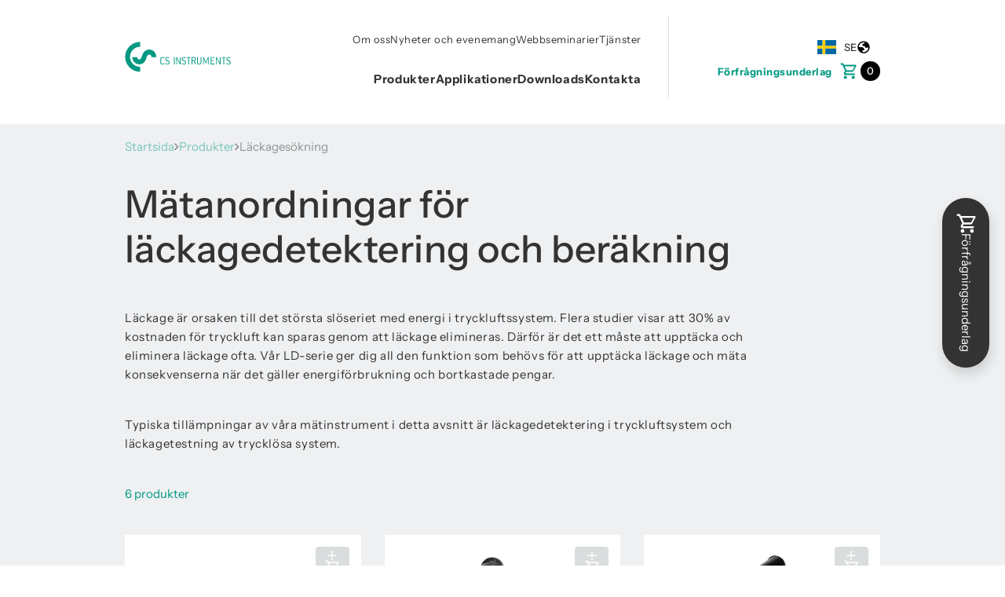

--- FILE ---
content_type: text/html; charset=UTF-8
request_url: https://www.cs-instruments.com/se/laeckagesoekning/
body_size: 158849
content:
<!DOCTYPE html>

    <html lang="sv" data-locale="sv"
      itemscope="itemscope"
      itemtype="https://schema.org/WebPage"
      class="min-h-screen">

                    
        
    <head>
        
                        
    
    <meta charset="utf-8"><meta name="viewport"
              content="width=device-width, initial-scale=1, shrink-to-fit=no"><title itemprop="name">Läckardetektorer för tryckluft och gas | CS INSTRUMENTS</title><meta name="robots"
        content="index, follow"><meta name="revisit-after"
                  content="7 days"/><meta name="description" content="Läcksökningsanordningar och tillhörande utrustning för tryckluft- och gassystem som upptäcker även de minsta luft- och gasläckage från flera meters avstånd."/><meta name="theme-color"
                  content="#009982"><link rel="preconnect" href="https://cookiemanager.zwei14.app"><link rel="preconnect" href="https://www.youtube-nocookie.com"><link rel="preconnect" href="https://www.google-analytics.com/"><link rel="preconnect" href="https://storage.googleapis.com"><link rel="preload" href="/bundles/z14pmcrcustom/build/custom/fonts/instrument-sans-v1-latin_latin-ext-regular.ec483ce5.woff2" as="font" type="font/woff2" fetchpriority="high" media="(prefers-reduced-data: no-preference)"><link rel="preload" href="/bundles/z14pmcrcustom/build/custom/fonts/instrument-sans-v1-latin_latin-ext-500.a2068943.woff2" as="font" type="font/woff2" fetchpriority="high" media="(prefers-reduced-data: no-preference)"><link rel="preload" href="/bundles/z14pmcrcustom/build/custom/fonts/instrument-sans-v1-latin_latin-ext-700.30a8cb49.woff2" as="font" type="font/woff2" fetchpriority="high" media="(prefers-reduced-data: no-preference)"><link rel="shortcut icon" href="/favicon.ico"><link rel="icon" type="image/png" sizes="16x16" href="/favicon.png"><link rel="icon" type="image/png" sizes="32x32" href="/favicon-32x32.png"><link rel="icon" type="image/png" sizes="64x64" href="/favicon-64x64.png"><link rel="icon" type="image/png" sizes="96x96" href="/favicon-96x96.png"><link rel="icon" type="image/png" sizes="192x192" href="/android-chrome-192x192.png"><link rel="icon" type="image/png" sizes="512x512" href="/android-chrome-512x512.png"><link rel="apple-touch-icon" sizes="180x180" href="/apple-touch-icon.png"><link rel="manifest"
          href="/manifest.json"><link rel="canonical" href="https://www.cs-instruments.com/se/laeckagesoekning/"/><link rel="alternate" hreflang="de" href="https://www.cs-instruments.com/de/leckageortung/" /><link rel="alternate" hreflang="de-AT" href="https://www.cs-instruments.com/at/leckageortung/" /><link rel="alternate" hreflang="de-CH" href="https://www.cs-instruments.com/ch/leckageortung/" /><link rel="alternate" hreflang="en-CH" href="https://www.cs-instruments.com/en-ch/leak-detection/" /><link rel="alternate" hreflang="fr-CH" href="https://www.cs-instruments.com/fr-ch/fuite/" /><link rel="alternate" hreflang="it-CH" href="https://www.cs-instruments.com/it-ch/perdite/" /><link rel="alternate" hreflang="en" href="https://www.cs-instruments.com/leak-detectors/" /><link rel="alternate" hreflang="en-US" href="https://www.cs-instruments.com/us/leak-detectors/" /><link rel="alternate" hreflang="es-US" href="https://www.cs-instruments.com/es-us/detectores-de-fugas-aire-comprimido/" /><link rel="alternate" hreflang="en-ZA" href="https://www.cs-instruments.com/za/leak-detectors/" /><link rel="alternate" hreflang="cs" href="https://www.cs-instruments.com/cs/uniky/" /><link rel="alternate" hreflang="da" href="https://www.cs-instruments.com/dk/laekagedetektion-og-laekagedetektorer-til-komprimeret-luft-gasser/" /><link rel="alternate" hreflang="el" href="https://www.cs-instruments.com/el/leakage/" /><link rel="alternate" hreflang="es" href="https://www.cs-instruments.com/es/detectores-de-fugas-aire-comprimido/" /><link rel="alternate" hreflang="fr" href="https://www.cs-instruments.com/fr/fuite/" /><link rel="alternate" hreflang="hu" href="https://www.cs-instruments.com/hu/suritett-levego-es-gaz-szivargaserzekelok-es-szivargaserzekelok/" /><link rel="alternate" hreflang="it" href="https://www.cs-instruments.com/it/perdite/" /><link rel="alternate" hreflang="ja" href="https://www.cs-instruments.com/ja/leak-detection/" /><link rel="alternate" hreflang="ko" href="https://www.cs-instruments.com/ko/leakage/" /><link rel="alternate" hreflang="no" href="https://www.cs-instruments.com/no/lekkasjedeteksjon/" /><link rel="alternate" hreflang="nl" href="https://www.cs-instruments.com/nl/lekkage-opsporen/" /><link rel="alternate" hreflang="en-BE" href="https://www.cs-instruments.com/en-be/leak-detection/" /><link rel="alternate" hreflang="fr-BE" href="https://www.cs-instruments.com/fr-be/fuite/" /><link rel="alternate" hreflang="nl-BE" href="https://www.cs-instruments.com/be/lekkage-opsporen/" /><link rel="alternate" hreflang="pl" href="https://www.cs-instruments.com/pl/leak-detection/" /><link rel="alternate" hreflang="pt" href="https://www.cs-instruments.com/pt/detetores-de-fugas/" /><link rel="alternate" hreflang="pt-BR" href="https://www.cs-instruments.com/br/detetores-de-fugas/" /><link rel="alternate" hreflang="ro" href="https://www.cs-instruments.com/ro/scapari/" /><link rel="alternate" hreflang="ru" href="https://www.cs-instruments.com/ru/leakage/" /><link rel="alternate" hreflang="sv" href="https://www.cs-instruments.com/se/laeckagesoekning/" /><link rel="alternate" hreflang="sl" href="https://www.cs-instruments.com/sl/puscanje/" /><link rel="alternate" hreflang="tr" href="https://www.cs-instruments.com/tr/kacak-tespiti/" /><link rel="alternate" hreflang="zh" href="https://www.cs-instruments.com/zh/leakage/" /><link rel="alternate" hreflang="x-default" href="https://www.cs-instruments.com/leak-detectors/" /><meta property="og:locale"
          content="sv"><meta property="og:url"
          content="https://www.cs-instruments.com/se/laeckagesoekning/"/><meta property="og:type"
              content="website"/><meta property="og:title"
              content="Läckardetektorer för tryckluft och gas"/><meta property="og:description"
              content="Läcksökningsanordningar och tillhörande utrustning för tryckluft- och gassystem som upptäcker även de minsta luft- och gasläckage från flera meters avstånd."/><meta property="og:site_name"
              content="CS INSTRUMENTS"/><meta property="og:image"
              content="http://www.cs-instruments.com/data/ProductCatalog/ProductCategories/Kateogrien_Leckageortung.jpg"/><meta name="twitter:card"
              content="summary_large_image"/><meta name="twitter:site"
              content="CS INSTRUMENTS"/><meta name="twitter:title"
              content="Läckardetektorer för tryckluft och gas"/><meta name="twitter:description"
              content="Läcksökningsanordningar och tillhörande utrustning för tryckluft- och gassystem som upptäcker även de minsta luft- och gasläckage från flera meters avstånd."/><meta name="twitter:image"
              content="http://www.cs-instruments.com/data/ProductCatalog/ProductCategories/Kateogrien_Leckageortung.jpg"/><meta itemprop="copyrightHolder"
              content="CS INSTRUMENTS"/><meta itemprop="copyrightYear"
              content="2026"/><link rel="stylesheet" href="/bundles/z14pmcrcustom/build/custom/custom.13d10d32.css"><!-- Google Tag Manager --><script data-consent="statistical" type="text/plain">(function(w,d,s,l,i){w[l]=w[l]||[];w[l].push({'gtm.start':
        new Date().getTime(),event:'gtm.js'});var f=d.getElementsByTagName(s)[0],
        j=d.createElement(s),dl=l!='dataLayer'?'&l='+l:'';j.async=true;j.src=
        'https://www.googletagmanager.com/gtm.js?id='+i+dl;f.parentNode.insertBefore(j,f);
        })(window,document,'script','dataLayer', 'GTM-5Q4JM9WX');</script><!-- End Google Tag Manager -->    </head>

        <body class="relative min-h-screen">
                            <!-- Google Tag Manager (noscript) -->
        <noscript><iframe src="https://www.googletagmanager.com/ns.html?id=GTM-5Q4JM9WX" height="0" width="0" style="display:none;visibility:hidden"></iframe></noscript>
        <!-- End Google Tag Manager (noscript) -->
    
                
                
    <div id="xhr-spinner" class="fixed inline-flex items-center text-center w-screen h-screen inset-0 px-4 py-4 leading-none shadow z-60 z-[-1] backdrop-blur-sm text-white bg-csi-green/25 bg-csi-green/0 hover:bg-csi-green/25 transition ease-in-out duration-150 cursor-not-allowed" disabled="">
        <svg class="animate-spin absolute ml-6/12 -left-6 h-12 w-12 text-csi-dark-green" xmlns="http://www.w3.org/2000/svg" fill="none" viewBox="0 0 24 24">
        <circle class="opacity-25" cx="12" cy="12" r="10" stroke="currentColor" stroke-width="4"></circle>
        <path class="opacity-75" fill="currentColor" d="M4 12a8 8 0 018-8V0C5.373 0 0 5.373 0 12h4zm2 5.291A7.962 7.962 0 014 12H0c0 3.042 1.135 5.824 3 7.938l3-2.647z"></path>
        </svg>
    </div>

        <header id="header" class="header w-full bg-white text-sm [&_a:hover]:text-csi-green [&_a]:transition-all [&_svg]:transition-all [&_ul_li]:inline-block [&_ul_ul]:hidden fixed top-0 left-0 right-0 z-50"><div class="container pt-[20px] pb-[20px] lg:pt-[21px] lg:pb-[34px]"><div class="flex flex-wrap lg:items-center"><div class="header-logo-col w-3/12 xxs:w-6/12 lg:w-2/12 order-1"><a href="/se/" title=""><svg class="xxs:hidden header-logo logo w-full h-auto max-h-[36px] overflow-hidden fill-csi-green mt-[10px]"><use xlink:href="#logo_small" /></svg><svg class="hidden xxs:inline-block header-logo logo w-full max-w-[173px] h-auto max-h-[49px] overflow-hidden fill-csi-green"><use xlink:href="#logo" /></svg></a></div><input type="checkbox" id="header-ui-burger-checkbox" class="hidden overflow-hidden [&+div+div]:checked:translate-x-0 [&+div+div]:checked:opacity-100 lg:[&+div+div]:!opacity-100 [&+div>div>div.header-ui-burger>label>span:before]:checked:rotate-[45deg] [&+div>div>div.header-ui-burger>label>span:after]:checked:rotate-[-45deg] [&+div>div>div.header-ui-burger>label>span]:checked:w-0" /><div class="header-ui-col w-9/12 xxs:w-6/12 lg:w-auto tracking-lg order-2 lg:order-3"><div class="header-ui-several py-[11px] lg:pl-[32px] font-instrument-sans-medium flex flex-wrap flex-row lg:flex-col gap-[10px] sm:gap-[20px] items-center lg:items-end justify-end lg:justify-normal"><div class="header-ui-navigation-lang relative"><input name="language-trigger" class="hidden [&+label+nav]:checked:block [&+label]:checked:bg-csi-dark-green [&+label]:checked:text-white [&+label>svg]:checked:fill-white" id="language-trigger" type="checkbox" tabindex="0" autocomplete="off" autocorrect="off" role="checkbox" aria-labelledby="language-trigger-label"><label id="language-trigger-label" class="cursor-pointer transition-all inline-flex flex-row item-center justify-center gap-[10px] items-center px-[5px] lg:px-[13px] min-h-[36px] leading-[36px] hover:bg-csi-dark-green hover:text-white [&>span+svg]:hover:fill-white" for="language-trigger"><span class="hidden md:block"><div class="flex items-center"><img class="w-[24px] mr-[10px]" src="/bundles/pimcoreadmin/img/flags/countries/se.svg"><span>SE</span></div></span><svg id="language-trigger-icon" class="language-trigger-icon w-[20px] h-[20px] lg:w-[16px] lg:h-[16px] overflow-hidden fill-black"><use xlink:href="#planet" /></svg></label><nav class="language hidden  text-white pb-[100px] lg:pb-[20px] fixed max-h-[calc(100vh_-_65px)] md:max-h-none overflow-y-auto top-[65px] lg:absolute lg:top-[100%] left-0 lg:left-auto md:right-0 z-20 w-screen md:w-screen lg:w-[calc(992px_-_30px)] xl:w-[calc(1300px_-_30px)] 2xl:w-[calc(1440px_-_30px)] transition-all" aria-label="Language"><ul class="relative bg-csi-dark-green p-[20px] language-list grid grid-cols-2 sm:grid-cols-3 md:grid-cols-4 lg:grid-cols-5 xl:grid-cols-6 gap-x-[15px] gap-y-[30px] pb-[130px] lg:pb-[20px]"><li><div class="flex items-center"><img class="w-[24px] mr-[10px]" src="/data/global.svg"><strong>Global</strong></div><div class="pl-[34px]"><div id="language-list-item-english" class="language-list-item block"><a href="https://www.cs-instruments.com/leak-detectors/" class="block min-w-[30px] leading-1 transition-all capitalize" title=English>
                                                                English
                                                            </a></div></div></li><li><div class="flex items-center"><img class="w-[24px] mr-[10px]" src="/bundles/pimcoreadmin/img/flags/countries/at.svg"><strong>Austria</strong></div><div class="pl-[34px]"><div id="language-list-item-deutsch" class="language-list-item block"><a href="https://www.cs-instruments.com/at/leckageortung/" class="block min-w-[30px] leading-1 transition-all capitalize" title=Deutsch>
                                                                Deutsch
                                                            </a></div></div></li><li><div class="flex items-center"><img class="w-[24px] mr-[10px]" src="/bundles/pimcoreadmin/img/flags/countries/be.svg"><strong>Belgium</strong></div><div class="pl-[34px]"><div id="language-list-item-english" class="language-list-item block"><a href="https://www.cs-instruments.com/en-be/leak-detection/" class="block min-w-[30px] leading-1 transition-all capitalize" title=English>
                                                                English
                                                            </a></div><div id="language-list-item-français" class="language-list-item block"><a href="https://www.cs-instruments.com/fr-be/fuite/" class="block min-w-[30px] leading-1 transition-all capitalize" title=français>
                                                                français
                                                            </a></div><div id="language-list-item-nederlands" class="language-list-item block"><a href="https://www.cs-instruments.com/be/lekkage-opsporen/" class="block min-w-[30px] leading-1 transition-all capitalize" title=Nederlands>
                                                                Nederlands
                                                            </a></div></div></li><li><div class="flex items-center"><img class="w-[24px] mr-[10px]" src="/bundles/pimcoreadmin/img/flags/countries/br.svg"><strong>Brazil</strong></div><div class="pl-[34px]"><div id="language-list-item-português" class="language-list-item block"><a href="https://www.cs-instruments.com/br/detetores-de-fugas/" class="block min-w-[30px] leading-1 transition-all capitalize" title=português>
                                                                português
                                                            </a></div></div></li><li><div class="flex items-center"><img class="w-[24px] mr-[10px]" src="/bundles/pimcoreadmin/img/flags/countries/cn.svg"><strong>China</strong></div><div class="pl-[34px]"><div id="language-list-item-中文" class="language-list-item block"><a href="https://www.cs-instruments.com/zh/leakage/" class="block min-w-[30px] leading-1 transition-all capitalize" title=中文>
                                                                中文
                                                            </a></div></div></li><li><div class="flex items-center"><img class="w-[24px] mr-[10px]" src="/bundles/pimcoreadmin/img/flags/countries/cz.svg"><strong>Czech Republic</strong></div><div class="pl-[34px]"><div id="language-list-item-čeština" class="language-list-item block"><a href="https://www.cs-instruments.com/cs/uniky/" class="block min-w-[30px] leading-1 transition-all capitalize" title=čeština>
                                                                čeština
                                                            </a></div></div></li><li><div class="flex items-center"><img class="w-[24px] mr-[10px]" src="/bundles/pimcoreadmin/img/flags/countries/dk.svg"><strong>Denmark</strong></div><div class="pl-[34px]"><div id="language-list-item-dansk" class="language-list-item block"><a href="https://www.cs-instruments.com/dk/laekagedetektion-og-laekagedetektorer-til-komprimeret-luft-gasser/" class="block min-w-[30px] leading-1 transition-all capitalize" title=dansk>
                                                                dansk
                                                            </a></div></div></li><li><div class="flex items-center"><img class="w-[24px] mr-[10px]" src="/bundles/pimcoreadmin/img/flags/countries/fr.svg"><strong>France</strong></div><div class="pl-[34px]"><div id="language-list-item-français" class="language-list-item block"><a href="https://www.cs-instruments.com/fr/fuite/" class="block min-w-[30px] leading-1 transition-all capitalize" title=français>
                                                                français
                                                            </a></div></div></li><li><div class="flex items-center"><img class="w-[24px] mr-[10px]" src="/bundles/pimcoreadmin/img/flags/countries/de.svg"><strong>Germany</strong></div><div class="pl-[34px]"><div id="language-list-item-deutsch" class="language-list-item block"><a href="https://www.cs-instruments.com/de/leckageortung/" class="block min-w-[30px] leading-1 transition-all capitalize" title=Deutsch>
                                                                Deutsch
                                                            </a></div></div></li><li><div class="flex items-center"><img class="w-[24px] mr-[10px]" src="/bundles/pimcoreadmin/img/flags/countries/gr.svg"><strong>Greece</strong></div><div class="pl-[34px]"><div id="language-list-item-ελληνικά" class="language-list-item block"><a href="https://www.cs-instruments.com/el/leakage/" class="block min-w-[30px] leading-1 transition-all capitalize" title=Ελληνικά>
                                                                Ελληνικά
                                                            </a></div></div></li><li><div class="flex items-center"><img class="w-[24px] mr-[10px]" src="/bundles/pimcoreadmin/img/flags/countries/hu.svg"><strong>Hungary</strong></div><div class="pl-[34px]"><div id="language-list-item-magyar" class="language-list-item block"><a href="https://www.cs-instruments.com/hu/suritett-levego-es-gaz-szivargaserzekelok-es-szivargaserzekelok/" class="block min-w-[30px] leading-1 transition-all capitalize" title=magyar>
                                                                magyar
                                                            </a></div></div></li><li><div class="flex items-center"><img class="w-[24px] mr-[10px]" src="/bundles/pimcoreadmin/img/flags/countries/it.svg"><strong>Italy</strong></div><div class="pl-[34px]"><div id="language-list-item-italiano" class="language-list-item block"><a href="https://www.cs-instruments.com/it/perdite/" class="block min-w-[30px] leading-1 transition-all capitalize" title=italiano>
                                                                italiano
                                                            </a></div></div></li><li><div class="flex items-center"><img class="w-[24px] mr-[10px]" src="/bundles/pimcoreadmin/img/flags/countries/jp.svg"><strong>Japan</strong></div><div class="pl-[34px]"><div id="language-list-item-日本語" class="language-list-item block"><a href="https://www.cs-instruments.com/ja/leak-detection/" class="block min-w-[30px] leading-1 transition-all capitalize" title=日本語>
                                                                日本語
                                                            </a></div></div></li><li><div class="flex items-center"><img class="w-[24px] mr-[10px]" src="/bundles/pimcoreadmin/img/flags/countries/nl.svg"><strong>Netherlands</strong></div><div class="pl-[34px]"><div id="language-list-item-nederlands" class="language-list-item block"><a href="https://www.cs-instruments.com/nl/lekkage-opsporen/" class="block min-w-[30px] leading-1 transition-all capitalize" title=Nederlands>
                                                                Nederlands
                                                            </a></div></div></li><li><div class="flex items-center"><img class="w-[24px] mr-[10px]" src="/bundles/pimcoreadmin/img/flags/countries/no.svg"><strong>Norway</strong></div><div class="pl-[34px]"><div id="language-list-item-norsk bokmål" class="language-list-item block"><a href="https://www.cs-instruments.com/no/lekkasjedeteksjon/" class="block min-w-[30px] leading-1 transition-all capitalize" title=norsk bokmål>
                                                                norsk bokmål
                                                            </a></div></div></li><li><div class="flex items-center"><img class="w-[24px] mr-[10px]" src="/bundles/pimcoreadmin/img/flags/countries/pl.svg"><strong>Poland</strong></div><div class="pl-[34px]"><div id="language-list-item-polski" class="language-list-item block"><a href="https://www.cs-instruments.com/pl/leak-detection/" class="block min-w-[30px] leading-1 transition-all capitalize" title=polski>
                                                                polski
                                                            </a></div></div></li><li><div class="flex items-center"><img class="w-[24px] mr-[10px]" src="/bundles/pimcoreadmin/img/flags/countries/pt.svg"><strong>Portugal</strong></div><div class="pl-[34px]"><div id="language-list-item-português" class="language-list-item block"><a href="https://www.cs-instruments.com/pt/detetores-de-fugas/" class="block min-w-[30px] leading-1 transition-all capitalize" title=português>
                                                                português
                                                            </a></div></div></li><li><div class="flex items-center"><img class="w-[24px] mr-[10px]" src="/bundles/pimcoreadmin/img/flags/countries/ro.svg"><strong>Romania</strong></div><div class="pl-[34px]"><div id="language-list-item-română" class="language-list-item block"><a href="https://www.cs-instruments.com/ro/scapari/" class="block min-w-[30px] leading-1 transition-all capitalize" title=română>
                                                                română
                                                            </a></div></div></li><li><div class="flex items-center"><img class="w-[24px] mr-[10px]" src="/bundles/pimcoreadmin/img/flags/countries/ru.svg"><strong>Russia</strong></div><div class="pl-[34px]"><div id="language-list-item-русский" class="language-list-item block"><a href="https://www.cs-instruments.com/ru/leakage/" class="block min-w-[30px] leading-1 transition-all capitalize" title=русский>
                                                                русский
                                                            </a></div></div></li><li><div class="flex items-center"><img class="w-[24px] mr-[10px]" src="/bundles/pimcoreadmin/img/flags/countries/si.svg"><strong>Slovenia</strong></div><div class="pl-[34px]"><div id="language-list-item-slovenščina" class="language-list-item block"><a href="https://www.cs-instruments.com/sl/puscanje/" class="block min-w-[30px] leading-1 transition-all capitalize" title=slovenščina>
                                                                slovenščina
                                                            </a></div></div></li><li><div class="flex items-center"><img class="w-[24px] mr-[10px]" src="/bundles/pimcoreadmin/img/flags/countries/za.svg"><strong>South Africa</strong></div><div class="pl-[34px]"><div id="language-list-item-english" class="language-list-item block"><a href="https://www.cs-instruments.com/za/leak-detectors/" class="block min-w-[30px] leading-1 transition-all capitalize" title=English>
                                                                English
                                                            </a></div></div></li><li><div class="flex items-center"><img class="w-[24px] mr-[10px]" src="/bundles/pimcoreadmin/img/flags/countries/kr.svg"><strong>South Korea</strong></div><div class="pl-[34px]"><div id="language-list-item-한국어" class="language-list-item block"><a href="https://www.cs-instruments.com/ko/leakage/" class="block min-w-[30px] leading-1 transition-all capitalize" title=한국어>
                                                                한국어
                                                            </a></div></div></li><li><div class="flex items-center"><img class="w-[24px] mr-[10px]" src="/bundles/pimcoreadmin/img/flags/countries/es.svg"><strong>Spain</strong></div><div class="pl-[34px]"><div id="language-list-item-español" class="language-list-item block"><a href="https://www.cs-instruments.com/es/detectores-de-fugas-aire-comprimido/" class="block min-w-[30px] leading-1 transition-all capitalize" title=español>
                                                                español
                                                            </a></div></div></li><li><div class="flex items-center"><img class="w-[24px] mr-[10px]" src="/bundles/pimcoreadmin/img/flags/countries/se.svg"><strong>Sweden</strong></div><div class="pl-[34px]"><div id="language-list-item-svenska" class="language-list-item block !text-csi-green"><span class="block min-w-[30px] leading-1 transition-all capitalize">
                                                                svenska
                                                            </span></div></div></li><li><div class="flex items-center"><img class="w-[24px] mr-[10px]" src="/bundles/pimcoreadmin/img/flags/countries/ch.svg"><strong>Switzerland</strong></div><div class="pl-[34px]"><div id="language-list-item-deutsch" class="language-list-item block"><a href="https://www.cs-instruments.com/ch/leckageortung/" class="block min-w-[30px] leading-1 transition-all capitalize" title=Deutsch>
                                                                Deutsch
                                                            </a></div><div id="language-list-item-english" class="language-list-item block"><a href="https://www.cs-instruments.com/en-ch/leak-detection/" class="block min-w-[30px] leading-1 transition-all capitalize" title=English>
                                                                English
                                                            </a></div><div id="language-list-item-français" class="language-list-item block"><a href="https://www.cs-instruments.com/fr-ch/fuite/" class="block min-w-[30px] leading-1 transition-all capitalize" title=français>
                                                                français
                                                            </a></div><div id="language-list-item-italiano" class="language-list-item block"><a href="https://www.cs-instruments.com/it-ch/perdite/" class="block min-w-[30px] leading-1 transition-all capitalize" title=italiano>
                                                                italiano
                                                            </a></div></div></li><li><div class="flex items-center"><img class="w-[24px] mr-[10px]" src="/bundles/pimcoreadmin/img/flags/countries/tr.svg"><strong>Turkey</strong></div><div class="pl-[34px]"><div id="language-list-item-türkçe" class="language-list-item block"><a href="https://www.cs-instruments.com/tr/kacak-tespiti/" class="block min-w-[30px] leading-1 transition-all capitalize" title=Türkçe>
                                                                Türkçe
                                                            </a></div></div></li><li><div class="flex items-center"><img class="w-[24px] mr-[10px]" src="/bundles/pimcoreadmin/img/flags/countries/us.svg"><strong>United States</strong></div><div class="pl-[34px]"><div id="language-list-item-english" class="language-list-item block"><a href="https://www.cs-instruments.com/us/leak-detectors/" class="block min-w-[30px] leading-1 transition-all capitalize" title=English>
                                                                English
                                                            </a></div><div id="language-list-item-español" class="language-list-item block"><a href="https://www.cs-instruments.com/es-us/detectores-de-fugas-aire-comprimido/" class="block min-w-[30px] leading-1 transition-all capitalize" title=español>
                                                                español
                                                            </a></div></div></li></ul></nav></div><div class="header-ui-notepad _pt-[21px]"><a href="/se/begära-en-offert/" class="header-ui-notepad-overview flex flex-wrap items-center relative" title="Förfrågningsunderlag" id="navigateToBasketMainNavigation"><input type="checkbox" id="header-ui-notepad-checkbox" class="hidden _[&+*]:checked:text-black _[&+*+*]:checked:text-black _[&+*+*+*]:checked:bg-csi-green [&+span+div>svg:first-child]:checked:hidden [&+span+div>svg:last-child]:hidden [&+span+div>svg:last-child]:checked:block" /><span class="hidden md:inline-block header-ui-notepad-label text-csi-green font-instrument-sans-bold">
                                        Förfrågningsunderlag
                                    </span><div class="header-ui-notepad-icon-container w-[21px] h-[21px] lg:ml-[10px] overflow-hidden text-csi-green"><svg id="header-ui-notepad-icon" class="header-ui-notepad-icon header-icon w-full h-full"><use xlink:href="#shopping-cart--empty" /></svg><svg id="header-ui-notepad-icon--full" class="header-ui-notepad-icon header-icon w-full h-full"><use xlink:href="#shopping-cart--full" /></svg></div><div class="header-ui-notepad-count leading-none bg-black rounded-full flex items-center justify-center text-white min-w-[25px] h-[25px] text-md absolute_right-[-8px]_top-[-8px]_lg:top-[-4px] ml-[5px]"><span>0</span></div></a></div><div class="header-ui-burger block lg:hidden scale-75"><label class="header-ui-burger-label cursor-pointer block w-[40px] h-[40px] relative" for="header-ui-burger-checkbox"><span class="header-ui-burger-label-inner absolute left-0 top-1/2 -transition-y-1/2 block w-full h-[4px] bg-black transition-all duration-500 before:content-[''] before:absolute before:block before:w-[40px] before:h-[4px] before:bg-black before:top-[-14px] before:left-0 before:origin-[0%_50%] before:transition-all before:duration-300 before:delay-250 after:content-[''] after:absolute after:block after:w-[40px] after:h-[4px] after:bg-black after:bottom-[-14px] after:left-0 after:origin-[0%_50%] after:transition-all after:duration-300 after:delay-250"></span></label></div></div></div><div class="header-nav-col w-full lg:w-auto grow tracking-lg order-3 lg:order-2 bg-white fixed lg:relative z-[-1] lg:z-[0] top-0 left-0 pt-[140px] lg:pt-0 min-h-[100vh] lg:min-h-fit translate-x-full lg:translate-x-0 opacity-0 lg:opacity-1 transition-all duration-500"><div class="header-ui-navigations text-right lg:py-[11px] lg:pr-[34px] lg:border-e lg:border-r-csi-mid-gray flex flex-wrap flex-col"><div class="header-ui-navigation-second lg:leading-[36px] order-2 lg:order-1 [&>nav>ul]:flex [&>nav>ul]:flex-col lg:[&>nav>ul]:flex-row [&>nav>ul]:items-start lg:[&>nav>ul]:items-center [&>nav>ul]:justify-end [&>nav>ul]:gap-[10px] xl:[&>nav>ul]:gap-[20px] xl:[&>nav>ul]:gap-[35px]"><nav class="second"
         aria-label="Second"><ul class="second-list"><li><a id="pimcore-navigation-renderer-menu-4147" class=" main" href="/se/foeretag/om-oss">Om oss</a></li><li><a id="pimcore-navigation-renderer-menu-4148" class=" main" href="/se/foeretag/nyheter-och-evenemang">Nyheter och evenemang</a></li><li><a id="pimcore-navigation-renderer-menu-4149" class=" main" href="/se/foeretag/webbseminarier">Webbseminarier</a></li><li><a id="pimcore-navigation-renderer-menu-4151" class=" main" href="/se/foeretag/tjanster">Tjänster</a><ul class="second-list"><li><a id="pimcore-navigation-renderer-menu-4166" href="/se/foeretag/tjanster/re-kalibreringstjanst">(Re) kalibreringstjänst</a></li><li><a id="pimcore-navigation-renderer-menu-4168" href="/se/foeretag/tjanster/tutorials">Handledningar</a></li></ul></li></ul></nav></div><div class="header-ui-navigation-main pt-[21px] font-instrument-sans-bold tracking-xl order-1 lg:order-2 [&>nav>ul]:flex [&>nav>ul]:flex-col lg:[&>nav>ul]:flex-row [&>nav>ul]:items-start lg:[&>nav>ul]:items-center [&>nav>ul]:justify-end [&>nav>ul]:gap-[20px] xl:[&>nav>ul]:gap-[40px] xl:[&>nav>ul]:gap-[60px] [&>nav>ul]:text-base border-b border-r-csi-mid-gray lg:border-0 pb-[20px] mb-[20px] lg:pb-0 lg:mb-0"><nav class="main"
         aria-label="Main"><ul class="main-list"><li><a id="pimcore-navigation-renderer-menu-4129" title="Produkte" class=" main" href="/se/produkter">Produkter</a></li><li><a id="pimcore-navigation-renderer-menu-4130" title="Anwendungsgebiete" class=" main" href="/se/applikationer">Applikationer</a><ul class="main-list"><li><a id="pimcore-navigation-renderer-menu-4155" href="/se/applikationer/flodesmatning">Flödesmätning</a></li><li><a id="pimcore-navigation-renderer-menu-4156" href="/se/applikationer/daggpunktsmatning">Daggpunktsmätning</a></li><li><a id="pimcore-navigation-renderer-menu-4157" href="/se/applikationer/lackagesokning">Läckagesökning</a></li><li><a id="pimcore-navigation-renderer-menu-4158" href="/se/applikationer/energiovervakning">Energiövervakning</a></li><li><a id="pimcore-navigation-renderer-menu-4159" href="/se/applikationer/tryckluftskvalitet">Tryckluftskvalitet</a></li></ul></li><li><a id="pimcore-navigation-renderer-menu-4131" class=" main" href="/se/downloads">Downloads</a><ul class="main-list"><li><a id="pimcore-navigation-renderer-menu-4139" href="/se/downloads/katalog">Katalog</a></li><li><a id="pimcore-navigation-renderer-menu-4140" href="/se/downloads/datablad">Datablad</a></li><li><a id="pimcore-navigation-renderer-menu-4141" href="/se/downloads/software">Software</a></li><li><a id="pimcore-navigation-renderer-menu-4142" href="/se/downloads/instruktions-manualer">Instruktions manualer</a></li><li><a id="pimcore-navigation-renderer-menu-4143" href="/se/downloads/handledningar">Handledningar</a></li><li><a id="pimcore-navigation-renderer-menu-4144" href="/se/downloads/formular">Formulär</a></li><li><a id="pimcore-navigation-renderer-menu-4145" href="/se/downloads/tekniska-artiklar">Tekniska artiklar</a></li></ul></li><li><a id="pimcore-navigation-renderer-menu-4132" class=" main" href="/se/contact">Kontakta</a></li></ul></nav></div></div></div></div></div></header>
                    <main role="main" class="pt-[143px] bg-csi-light-gray">
                                <svg class="fixed left-[100vw] top-0 pointer-events-none z-[-1]"><defs><linearGradient id="a" x1="39.31" x2="123.881" y1="33.62" y2="153.924" gradientUnits="userSpaceOnUse"><stop stop-color="#fff"/><stop offset="1" stop-color="#fff" stop-opacity="0"/></linearGradient><linearGradient id="csi-dots-fill-gradient-1" x1="0%" x2="100%" y1="0" y2="0"><stop offset="0%" stop-color="rgba(255, 255, 255, 1)"/><stop offset="65%" stop-color="rgba(255, 255, 255, 0)"/><stop offset="100%" stop-color="rgba(255, 255, 255, 0)"/></linearGradient><linearGradient id="csi-dots-fill-gradient-circle" x1="537.302" y1="432.588" x2="72.5911" y2="246.084" gradientUnits="userSpaceOnUse"><stop stop-color="#06F9EA"/><stop offset="1" stop-color="#06F9EA" stop-opacity="0"/></linearGradient></defs><symbol id="logo" viewBox="0 0 180 52"><path d="M.557 25.798c0 13.94 11.332 25.317 25.317 25.317v-8.274c-9.399 0-17.043-7.645-17.043-17.043S16.475 8.755 25.874 8.755V.525C11.934.526.557 11.859.557 25.799Zm28.6-1.799-.585 1.889c-1.35 4.317-3.193 4.317-3.957 4.317-2.159 0-3.643-1.574-3.643-3.777h-8.274c0 6.745 5.216 12.051 11.917 12.051 3.237 0 9.083-1.304 11.826-10.073l.585-1.889c.99-3.147 2.518-4.721 4.497-4.721 2.203 0 3.642 1.799 3.642 4.632h8.274c0-7.375-5.126-12.906-11.916-12.906-5.756-.045-10.253 3.777-12.367 10.477ZM67.2 37.04c0 .63-1.17 1.709-3.013 1.709h-.585c-2.068 0-3.372-1.304-3.372-3.193v-6.25c0-1.89 1.304-3.193 3.372-3.193h.585c1.798 0 3.013 1.034 3.013 1.709 0 .045-.045.134-.135.134l-.81.405h-.09c-.045 0-.09 0-.135-.09-.584-.584-.989-1.079-1.843-1.079h-.585c-1.17 0-2.068.9-2.068 2.069v6.25c0 1.17.899 2.069 2.068 2.069h.585c.45 0 .944-.18 1.259-.495.45-.405.584-.72.72-.72h.09l.809.405c.135.135.135.18.135.27Zm2.968-7.78c0 .855.584 1.53 1.843 2.114.99.45 1.844.854 2.563 1.35.9.719 1.35 1.663 1.35 2.877 0 1.889-1.305 3.193-3.418 3.193h-.855c-1.843 0-3.012-1.08-3.012-1.709 0-.09.044-.135.135-.135l.809-.45h.09c.09 0 .09.045.135.09.54.585.944 1.08 1.843 1.08h.855c1.169 0 2.113-.9 2.113-2.069 0-1.304-.989-1.799-2.653-2.608-2.023-.99-3.148-1.664-3.148-3.643 0-1.888 1.305-3.192 3.373-3.192h.315c1.844 0 3.013 1.079 3.013 1.709 0 .044-.045.09-.135.134l-.81.405h-.09c-.044 0-.09 0-.134-.09-.54-.584-.945-1.079-1.844-1.079h-.315c-1.124 0-2.023.854-2.023 2.024Zm14.3 9.309h-.9c-.135 0-.18-.045-.18-.18V26.517c0-.134.045-.18.18-.18h.9c.134 0 .18.046.18.18v11.827c0 .135-.046.225-.18.225Zm10.207 0h-.854l-.18-.09-5.216-9.578h-.045l.09 9.488c0 .135-.045.18-.18.18h-.9c-.135 0-.18-.045-.18-.18V26.517c0-.134.045-.18.18-.18h.855l.18.09 5.216 9.624h.045l-.135-9.534c0-.134.045-.18.18-.18h.944c.135 0 .18.046.18.18v11.827c.045.135-.045.225-.18.225Zm3.598-9.308c0 .854.584 1.529 1.843 2.113.99.45 1.844.854 2.564 1.35.899.719 1.349 1.663 1.349 2.877 0 1.889-1.304 3.193-3.418 3.193h-.854c-1.844 0-3.013-1.08-3.013-1.709 0-.09.045-.135.135-.135l.81-.45h.089c.09 0 .09.045.135.09.54.585.944 1.08 1.844 1.08h.854c1.169 0 2.114-.9 2.114-2.069 0-1.304-.99-1.799-2.654-2.608-2.023-.99-3.147-1.664-3.147-3.643 0-1.888 1.304-3.192 3.372-3.192h.315c1.844 0 3.013 1.079 3.013 1.709 0 .044-.045.09-.135.134l-.809.405h-.09c-.045 0-.09 0-.135-.09-.54-.584-.945-1.079-1.844-1.079h-.315a2.015 2.015 0 0 0-2.023 2.024Zm13.22-1.844h-2.338c-.135 0-.18.045-.18.18v10.747c0 .135-.045.18-.18.18h-.899c-.135 0-.18-.045-.18-.18V27.642c0-.135-.045-.18-.18-.18h-2.338c-.135 0-.18-.045-.18-.18v-.72c0-.134.045-.18.18-.18h6.295c.135 0 .18.046.18.18v.675c0 .135-.045.18-.18.18Zm8.185 4.677c.764-.675 1.169-1.484 1.169-2.159v-.225c0-2.068-1.349-3.372-3.418-3.372h-3.777c-.135 0-.18.045-.18.18v11.781c0 .135.045.18.18.18h.899c.135 0 .18-.045.18-.18v-5.261c0-.135.045-.18.18-.18h2.428c.09.045.135.09.135.135l1.844 5.396a.62.62 0 0 0 .18.135h1.034c.09 0 .18-.045.18-.135 0-.045 0-.045.09-.045l-1.934-5.62v-.046c0-.18.36-.225.81-.584Zm-2.384-.36h-2.473c-.135 0-.18-.045-.18-.18v-3.957c0-.135.045-.18.18-.18h2.473c1.169 0 2.114.9 2.114 2.068v.135c0 1.214-.945 2.114-2.114 2.114Zm9.309 7.015h-.585c-2.068 0-3.373-1.304-3.373-3.193v-9.038c0-.135.045-.18.18-.18h.945c.135 0 .18.045.18.18v9.038c0 1.17.899 2.069 2.068 2.069h.585a2.092 2.092 0 0 0 2.068-2.069v-9.038c0-.135.045-.18.18-.18h.944c.135 0 .18.045.18.18v9.038c.045 1.889-1.304 3.193-3.372 3.193Zm11.332-2.159c0 .045-.09.09-.18.135h-.315c-.09 0-.135-.045-.18-.135l-3.238-7.69.135 9.444c0 .135-.045.18-.18.18h-.899c-.135 0-.18-.045-.18-.18V26.517c0-.134.045-.18.18-.18h.899c.09 0 .135.09.18.136l3.463 8.184h.045l3.462-8.184c0-.045.09-.09.18-.135h.9c.135 0 .18.045.18.18v11.826c0 .135-.045.18-.18.18h-.9c-.135 0-.18-.045-.18-.18l.135-9.488-3.327 7.734ZM152.1 38.57h-6.386c-.135 0-.18-.045-.18-.18V26.517c0-.134.045-.18.18-.18h6.386c.135 0 .18.046.18.18v.72c0 .135-.045.18-.18.18h-5.082c-.135 0-.18.045-.18.18v3.957c0 .135.045.18.18.18h4.182c.135 0 .18.045.18.18v.72c0 .134-.045.18-.18.18h-4.182c-.135 0-.18.044-.18.179v4.182c0 .135.045.18.18.18h5.082c.135 0 .18.09.18.18v.72c0 .224-.045.314-.18.314Zm10.252 0h-.854l-.18-.09-5.216-9.578h-.045l.09 9.488c0 .135-.045.18-.18.18h-.899c-.135 0-.18-.045-.18-.18V26.517c0-.134.045-.18.18-.18h.854l.18.09 5.216 9.624h.045l-.135-9.534c0-.134.045-.18.18-.18h.944c.135 0 .18.046.18.18v11.827c0 .135-.045.225-.18.225Zm8.769-11.152h-2.338c-.135 0-.18.045-.18.18v10.747c0 .135-.045.18-.18.18h-.899c-.135 0-.18-.045-.18-.18V27.642c0-.135-.045-.18-.18-.18h-2.338c-.135 0-.18-.045-.18-.18v-.72c0-.134.045-.18.18-.18h6.385c.135 0 .18.046.18.18v.675c-.045.135-.135.18-.27.18Zm2.833 1.844c0 .854.585 1.529 1.844 2.113.989.45 1.844.854 2.563 1.35.899.719 1.349 1.663 1.349 2.877 0 1.889-1.304 3.193-3.417 3.193h-.855c-1.844 0-3.013-1.08-3.013-1.709 0-.09.045-.135.135-.135l.81-.45h.09c.09 0 .09.045.134.09.54.585.945 1.08 1.844 1.08h.855c1.169 0 2.113-.9 2.113-2.069 0-1.304-.989-1.799-2.653-2.608-2.024-.99-3.148-1.664-3.148-3.643 0-1.888 1.304-3.192 3.373-3.192h.315c1.843 0 3.012 1.079 3.012 1.709 0 .044-.045.09-.134.134l-.81.405h-.09c-.045 0-.09 0-.135-.09-.539-.584-.944-1.079-1.843-1.079h-.315a2.015 2.015 0 0 0-2.024 2.024Z"/></symbol><symbol id="logo_small" viewBox="0 0 54.000477 51.66"><path d="m 0.5592384,25.808 c 0,13.94 11.3319996,25.317 25.3169996,25.317 v -8.274 c -9.399,0 -17.0429996,-7.645 -17.0429996,-17.043 0,-9.398 7.6439996,-17.0429999 17.0429996,-17.0429999 v -8.23 C 11.936238,0.5360001 0.5592384,11.869 0.5592384,25.809 Z m 28.5999996,-1.799 -0.585,1.889 c -1.35,4.317 -3.193,4.317 -3.957,4.317 -2.159,0 -3.643,-1.574 -3.643,-3.777 h -8.274 c 0,6.745 5.216,12.051 11.917,12.051 3.237,0 9.083,-1.304 11.826,-10.073 l 0.585,-1.889 c 0.99,-3.147 2.518,-4.721 4.497,-4.721 2.203,0 3.642,1.799 3.642,4.632 h 8.274 c 0,-7.375 -5.126,-12.906 -11.916,-12.906 -5.756,-0.045 -10.253,3.777 -12.367,10.477 z" /></symbol><symbol id="arrow-right" viewBox="0 0 15 13"><path d="M13.6875 6.83435L8.6875 11.8344C8.5 12.0219 8.25 12.1156 8 12.1156C7.71875 12.1156 7.46875 12.0219 7.28125 11.8344C6.875 11.4594 6.875 10.8031 7.28125 10.4281L10.5625 7.1156H1C0.4375 7.1156 0 6.6781 0 6.1156C0 5.58435 0.4375 5.1156 1 5.1156H10.5625L7.28125 1.83435C6.875 1.45935 6.875 0.803101 7.28125 0.428101C7.65625 0.0218506 8.3125 0.0218506 8.6875 0.428101L13.6875 5.4281C14.0938 5.8031 14.0938 6.45935 13.6875 6.83435Z" fill="currentColor"/></symbol><symbol id="filter" viewBox="0 0 21 13"><path d="M6.85714 11.4556C6.85714 11.2283 6.94745 11.0103 7.10819 10.8495C7.26894 10.6888 7.48696 10.5985 7.71429 10.5985H12.8571C13.0845 10.5985 13.3025 10.6888 13.4632 10.8495C13.624 11.0103 13.7143 11.2283 13.7143 11.4556C13.7143 11.6829 13.624 11.9009 13.4632 12.0617C13.3025 12.2224 13.0845 12.3127 12.8571 12.3127H7.71429C7.48696 12.3127 7.26894 12.2224 7.10819 12.0617C6.94745 11.9009 6.85714 11.6829 6.85714 11.4556ZM3.42857 6.31274C3.42857 6.08542 3.51888 5.8674 3.67962 5.70665C3.84037 5.54591 4.05839 5.4556 4.28571 5.4556H16.2857C16.513 5.4556 16.7311 5.54591 16.8918 5.70665C17.0526 5.8674 17.1429 6.08542 17.1429 6.31274C17.1429 6.54007 17.0526 6.75809 16.8918 6.91884C16.7311 7.07958 16.513 7.16989 16.2857 7.16989H4.28571C4.05839 7.16989 3.84037 7.07958 3.67962 6.91884C3.51888 6.75809 3.42857 6.54007 3.42857 6.31274ZM0 1.16989C0 0.942559 0.090306 0.724541 0.251051 0.563796C0.411797 0.40305 0.629814 0.312744 0.857143 0.312744H19.7143C19.9416 0.312744 20.1596 0.40305 20.3204 0.563796C20.4811 0.724541 20.5714 0.942559 20.5714 1.16989C20.5714 1.39722 20.4811 1.61523 20.3204 1.77598C20.1596 1.93672 19.9416 2.02703 19.7143 2.02703H0.857143C0.629814 2.02703 0.411797 1.93672 0.251051 1.77598C0.090306 1.61523 0 1.39722 0 1.16989Z" /></symbol><symbol id="download" viewBox="0 0 18 18"><path d="M8.75025 13.0481L3.37168 7.65623L4.87768 6.0926L7.67454 8.89635V0.107666H9.82597V8.89635L12.6228 6.0926L14.1288 7.65623L8.75025 13.0481ZM0.144531 17.3615V11.9697H2.29596V15.2048H15.2045V11.9697H17.356V17.3615H0.144531Z" /></symbol><symbol id="chevron-right" viewBox="0 0 6 10"><path d="M0.875 9.125C0.699219 9.125 0.542969 9.06641 0.425781 8.94922C0.171875 8.71484 0.171875 8.30469 0.425781 8.07031L3.72656 4.75L0.425781 1.44922C0.171875 1.21484 0.171875 0.804688 0.425781 0.570312C0.660156 0.316406 1.07031 0.316406 1.30469 0.570312L5.05469 4.32031C5.30859 4.55469 5.30859 4.96484 5.05469 5.19922L1.30469 8.94922C1.1875 9.06641 1.03125 9.125 0.875 9.125Z" /></symbol><symbol id="planet" viewBox="0 0 18 18"><path d="M9.001 17.748a8.423 8.423 0 0 1-3.375-.681 8.751 8.751 0 0 1-2.747-1.85 8.733 8.733 0 0 1-1.85-2.747 8.441 8.441 0 0 1-.681-3.375c0-1.197.227-2.322.682-3.375a8.752 8.752 0 0 1 1.849-2.747 8.733 8.733 0 0 1 2.747-1.85A8.441 8.441 0 0 1 9.001.443c1.197 0 2.322.227 3.375.682a8.752 8.752 0 0 1 2.747 1.849 8.745 8.745 0 0 1 1.85 2.747 8.41 8.41 0 0 1 .681 3.375 8.421 8.421 0 0 1-.682 3.375 8.753 8.753 0 0 1-1.849 2.747 8.745 8.745 0 0 1-2.747 1.85A8.411 8.411 0 0 1 9 17.748Zm0-1.73c1.933 0 3.57-.67 4.91-2.012 1.342-1.341 2.013-2.978 2.013-4.91 0-.102-.004-.206-.012-.315a3.61 3.61 0 0 1-.01-.27 1.717 1.717 0 0 1-.584 1.039 1.666 1.666 0 0 1-1.125.41h-1.73c-.477 0-.884-.169-1.223-.507a1.663 1.663 0 0 1-.508-1.223v-.865H7.27V5.634c0-.476.17-.884.51-1.223.338-.339.746-.508 1.221-.508h.865c0-.331.09-.623.271-.875.18-.253.4-.458.66-.617a8.961 8.961 0 0 0-.876-.174A6.341 6.341 0 0 0 9 2.173c-1.933 0-3.57.67-4.91 2.011-1.342 1.342-2.013 2.979-2.013 4.911h4.327c.952 0 1.767.34 2.445 1.017.677.678 1.016 1.493 1.016 2.444v.866H7.27v2.38c.289.072.574.126.855.162.282.037.574.054.876.054Z"/></symbol><symbol id="heart" viewBox="0 0 16 14"><path d="m7.625 1.549.344.375.375-.344A4.452 4.452 0 0 1 12.25.33 4.465 4.465 0 0 1 16 4.736v.157a4.727 4.727 0 0 1-1.5 3.437l-5.656 5.281c-.219.22-.531.313-.844.313-.344 0-.656-.094-.875-.313l-5.656-5.28A4.698 4.698 0 0 1 0 4.892v-.157C0 2.55 1.563.674 3.719.33 5.125.08 6.594.55 7.625 1.55c0 .031-.031 0 0 0Zm.344 2.5L6.562 2.61A3.056 3.056 0 0 0 3.97 1.8 2.958 2.958 0 0 0 1.5 4.736v.157c0 .906.344 1.75 1 2.343L8 12.361l5.469-5.125A3.144 3.144 0 0 0 14.5 4.893v-.157c0-1.468-1.063-2.687-2.5-2.937a3.056 3.056 0 0 0-2.594.812L7.97 4.05Z" fill="currentColor"/></symbol><symbol id="shopping-cart--empty" viewBox="0 0 21 21"><path d="M16.688 16.5a2 2 0 1 1-2 2c0-1.11.89-2 2-2Zm-16-16h3.27l.94 2h14.79a1 1 0 0 1 1 1c0 .17-.05.34-.12.5l-3.58 6.47c-.34.61-1 1.03-1.75 1.03h-7.45l-.9 1.63-.03.12a.25.25 0 0 0 .25.25h11.58v2h-12a2 2 0 0 1-2-2c0-.35.09-.68.24-.96l1.36-2.45-3.6-7.59h-2v-2Zm6 16a2 2 0 1 1-2 2c0-1.11.89-2 2-2Zm9-7 2.78-5H5.828l2.36 5h7.5Z" fill="currentColor"/></symbol><symbol id="shopping-cart--full" viewBox="0 0 21 21"><path fill-rule="evenodd" clip-rule="evenodd" d="M16.588 16.5a2 2 0 1 1-2 2c0-1.11.89-2 2-2Zm-16-16h3.27l.94 2h14.79a1 1 0 0 1 1 1c0 .17-.05.34-.12.5l-3.58 6.47c-.34.61-1 1.03-1.75 1.03h-7.45l-.9 1.63-.03.12a.25.25 0 0 0 .25.25h11.58v2h-12a2 2 0 0 1-2-2c0-.35.09-.68.24-.96l1.36-2.45-3.6-7.59h-2v-2Zm6 16a2 2 0 1 1-2 2c0-1.11.89-2 2-2Zm11.78-12-.896 1.612.85-1.612h.046Z" fill="currentColor"/></symbol><symbol id="trash-basket" viewBox="0 0 18 20"><path d="M11 9v6M7 9v6M3 5v12a2 2 0 0 0 2 2h8a2 2 0 0 0 2-2V5M1 5h16M4 5l2-4h6l2 4" stroke="currentColor" stroke-width="2" stroke-linecap="round" stroke-linejoin="round" fill="none" /></symbol><symbol id="checkmark--default" viewBox="0 0 17 13"><path d="M5.7 12.5 0 6.8l1.425-1.425L5.7 9.65 14.875.475 16.3 1.9 5.7 12.5Z" fill="currentColor"/></symbol><symbol id="close" viewBox="0 0 12 12" fill="none"><path d="M11.8779 1.63569L10.7701 0.527832L6.37793 4.91997L1.98579 0.527832L0.87793 1.63569L5.27007 6.02783L0.87793 10.42L1.98579 11.5278L6.37793 7.13569L10.7701 11.5278L11.8779 10.42L7.48579 6.02783L11.8779 1.63569Z" fill="currentColor"/></symbol><symbol id="email" viewBox="0 0 16 13"><path d="M14.5 0.181641C15.3125 0.181641 16 0.869141 16 1.68164C16 2.18164 15.75 2.61914 15.375 2.90039L8.59375 7.99414C8.21875 8.27539 7.75 8.27539 7.375 7.99414L0.59375 2.90039C0.21875 2.61914 0 2.18164 0 1.68164C0 0.869141 0.65625 0.181641 1.5 0.181641H14.5ZM6.78125 8.80664C7.5 9.33789 8.46875 9.33789 9.1875 8.80664L16 3.68164V10.1816C16 11.3066 15.0938 12.1816 14 12.1816H2C0.875 12.1816 0 11.3066 0 10.1816V3.68164L6.78125 8.80664Z" /></symbol><symbol id="phone" viewBox="0 0 17 17"><path d="M15.9688 12.2754L15.2188 15.4316C15.125 15.9004 14.75 16.2129 14.2812 16.2129C6.40625 16.1816 0 9.77539 0 1.90039C0 1.43164 0.28125 1.05664 0.75 0.962891L3.90625 0.212891C4.34375 0.119141 4.8125 0.369141 5 0.775391L6.46875 4.18164C6.625 4.58789 6.53125 5.05664 6.1875 5.30664L4.5 6.68164C5.5625 8.83789 7.3125 10.5879 9.5 11.6504L10.875 9.96289C11.125 9.65039 11.5938 9.52539 12 9.68164L15.4062 11.1504C15.8125 11.3691 16.0625 11.8379 15.9688 12.2754Z" /></symbol><symbol id="sm-instagram" viewBox="0 0 28 28"><path d="M14 6.772c2.355 0 2.633.008 3.562.052.858.04 1.325.182 1.636.303.41.16.705.35 1.014.66.31.308.5.6.66 1.013.12.311.263.778.303 1.637.041.929.052 1.209.052 3.56 0 2.353-.009 2.633-.052 3.562-.04.859-.183 1.325-.303 1.636-.16.411-.35.706-.66 1.015-.309.309-.601.5-1.014.66-.311.12-.778.263-1.636.302-.93.042-1.207.052-3.562.052-2.354 0-2.632-.008-3.56-.052-.86-.04-1.326-.182-1.637-.303-.41-.16-.705-.35-1.014-.66a2.72 2.72 0 0 1-.66-1.014c-.12-.31-.263-.777-.303-1.636-.041-.93-.052-1.21-.052-3.561 0-2.352.009-2.632.052-3.561.04-.859.183-1.326.303-1.637.16-.41.35-.705.66-1.014.309-.309.601-.5 1.014-.66.311-.12.778-.263 1.636-.302.93-.042 1.21-.052 3.562-.052Zm0-1.589c-2.393 0-2.694.01-3.633.054-.938.044-1.579.19-2.14.41a4.36 4.36 0 0 0-1.563 1.017c-.489.49-.792.981-1.016 1.562-.218.56-.367 1.2-.41 2.14-.044.94-.054 1.24-.054 3.634 0 2.393.01 2.694.054 3.634.043.937.19 1.578.41 2.14a4.36 4.36 0 0 0 1.016 1.562c.49.49.982.792 1.562 1.016.56.218 1.201.367 2.14.411.94.043 1.241.054 3.635.054 2.393 0 2.694-.01 3.633-.054.938-.044 1.579-.19 2.14-.41a4.36 4.36 0 0 0 1.563-1.017c.489-.49.792-.981 1.016-1.562.218-.56.367-1.2.41-2.14.044-.94.054-1.24.054-3.634 0-2.393-.01-2.694-.054-3.634-.043-.937-.19-1.578-.41-2.14a4.36 4.36 0 0 0-1.017-1.562 4.299 4.299 0 0 0-1.561-1.016c-.56-.218-1.201-.367-2.14-.411-.94-.044-1.241-.054-3.635-.054Z"/><path fill="#1A1C1F" d="M14 9.472a4.526 4.526 0 1 0 0 9.052 4.526 4.526 0 0 0 0-9.052Zm0 7.465a2.94 2.94 0 1 1 0-5.879 2.94 2.94 0 0 1 0 5.879ZM18.706 10.35a1.058 1.058 0 1 0 0-2.116 1.058 1.058 0 0 0 0 2.115Z"/></symbol><symbol id="sm-facebook" viewBox="0 0 28 28"><path d="M22.705 14.022c0-4.806-3.9-8.706-8.705-8.706s-8.705 3.9-8.705 8.706c0 4.213 2.995 7.721 6.964 8.53v-5.919h-1.741v-2.611h1.741v-2.177a3.05 3.05 0 0 1 3.047-3.047h2.176v2.612h-1.74a.873.873 0 0 0-.871.87v1.742h2.611v2.611h-2.611v6.05a8.704 8.704 0 0 0 7.834-8.661Z"/></symbol><symbol id="sm-youtube" viewBox="0 0 28 28"><path d="M22.943 9.507a2.338 2.338 0 0 0-1.651-1.65c-1.456-.39-7.293-.39-7.293-.39s-5.836 0-7.292.39a2.341 2.341 0 0 0-1.651 1.65c-.39 1.456-.39 4.493-.39 4.493s0 3.036.39 4.492a2.338 2.338 0 0 0 1.65 1.651c1.457.39 7.293.39 7.293.39s5.837 0 7.293-.39a2.341 2.341 0 0 0 1.65-1.65c.39-1.457.39-4.493.39-4.493s0-3.037-.39-4.493ZM12.133 16.8v-5.6l4.849 2.8-4.85 2.8Z"/></symbol><symbol id="sm-twitter" viewBox="0 0 28 28"><path d="M15.293 12.928 20.356 7h-1.2l-4.395 5.147L11.25 7H7.2l5.31 7.784L7.2 21h1.2l4.642-5.436L16.751 21h4.05l-5.508-8.072Zm-1.643 1.924-.538-.775-4.28-6.167h1.842l3.454 4.977.538.775 4.491 6.47h-1.843l-3.664-5.28Z"/></symbol><symbol id="sm-linkedin" viewBox="0 0 28 28"><path d="M14.866 12.715c.23-.26.419-.52.655-.742.726-.685 1.585-1.03 2.589-1.02.552.003 1.095.043 1.626.196 1.215.35 1.92 1.189 2.258 2.375.253.89.3 1.804.301 2.721.004 1.933-.006 3.868 0 5.801 0 .18-.05.228-.228.228a179.38 179.38 0 0 0-2.989 0c-.176 0-.213-.051-.213-.217.006-1.84.006-3.68 0-5.521 0-.461-.031-.924-.16-1.372-.238-.825-.83-1.246-1.694-1.2-1.183.062-1.797.647-1.946 1.848a6.655 6.655 0 0 0-.052.862c0 1.79 0 3.58.004 5.37 0 .179-.043.23-.226.23a182.114 182.114 0 0 0-3.011 0c-.162 0-.208-.041-.208-.205.004-3.542.004-7.087 0-10.63 0-.176.058-.215.224-.215.952.006 1.906.008 2.858 0 .177 0 .22.056.218.222-.01.423-.004.846-.004 1.271l-.002-.002ZM9.408 16.764c0 1.752-.002 3.505.004 5.257 0 .195-.048.253-.25.251-.995-.01-1.99-.008-2.988 0-.16 0-.207-.04-.207-.203.004-3.549.004-7.097 0-10.648 0-.147.035-.2.19-.2 1.01.007 2.02.009 3.03 0 .196 0 .22.073.22.241-.003 1.767-.001 3.534-.001 5.302h.002ZM9.683 7.706a1.996 1.996 0 0 1-1.99 1.997 2.003 2.003 0 0 1-1.99-1.98 2 2 0 0 1 1.993-1.998c1.09 0 1.985.894 1.987 1.979v.002Z"/></symbol><symbol id="sm-whatsapp" fill="none" viewBox="0 0 28 28"><path fill="#000" d="M19.95 8.015a8.285 8.285 0 0 0-5.916-2.455c-4.61 0-8.365 3.755-8.365 8.364 0 1.477.389 2.912 1.114 4.178L5.602 22.44l4.43-1.165a8.367 8.367 0 0 0 4.002 1.02c4.609 0 8.365-3.755 8.365-8.364 0-2.236-.87-4.338-2.448-5.917zM14.035 20.88a6.974 6.974 0 0 1-3.545-.97l-.253-.152-2.634.692.7-2.566-.168-.262a6.975 6.975 0 0 1-1.064-3.697c0-3.832 3.124-6.955 6.956-6.955 1.857 0 3.604.726 4.912 2.042a6.906 6.906 0 0 1 2.034 4.92c.016 3.834-3.107 6.948-6.939 6.948zm3.815-5.2c-.21-.1-1.24-.607-1.426-.683-.194-.068-.33-.101-.473.1-.143.212-.54.685-.658.82-.118.143-.245.16-.456.05-.211-.1-.886-.33-1.68-1.038-.624-.557-1.038-1.24-1.165-1.451-.118-.211-.016-.321.093-.43.093-.094.21-.246.313-.364.1-.118.143-.21.21-.346.068-.143.034-.262-.016-.363a69.53 69.53 0 0 1-.643-1.554c-.17-.405-.346-.354-.472-.363h-.406a.758.758 0 0 0-.557.262c-.185.21-.726.717-.726 1.747 0 1.03.752 2.026.853 2.16.1.144 1.477 2.255 3.57 3.158.498.22.887.346 1.19.439.498.16.954.135 1.317.084.405-.06 1.24-.506 1.41-.996.177-.49.177-.903.118-.996-.06-.093-.186-.135-.397-.236z"/></symbol><symbol id="icon-cs-share" viewBox="0 0 19 23"><path d="M1.879 11.786v8a2 2 0 0 0 2 2h12a2 2 0 0 0 2-2v-8m-4-6-4-4m0 0-4 4m4-4v13" stroke-width="2" fill="none" stroke-linecap="round" stroke-linejoin="round"/></symbol><symbol id="icon-cs-copy" viewBox="0 0 25 24"><path d="M23.879 0h-16a1 1 0 0 0-1 1v5h-5a1 1 0 0 0-1 1v16a1 1 0 0 0 1 1h16a1 1 0 0 0 1-1v-5h5a1 1 0 0 0 1-1V1a1 1 0 0 0-1-1Zm-7 22h-14V8h14v14Zm6-6h-4V7a1 1 0 0 0-1-1h-9V2h14v14Z" /></symbol><symbol id="icon-cs-mail" viewBox="0 0 21 16"><path d="M2.879 16c-.55 0-1.02-.196-1.412-.587A1.93 1.93 0 0 1 .879 14V2c0-.55.196-1.02.588-1.412A1.93 1.93 0 0 1 2.879 0h16c.55 0 1.02.196 1.413.588.392.392.588.863.587 1.412v12c0 .55-.196 1.021-.587 1.413a1.92 1.92 0 0 1-1.413.587h-16Zm8-7-8-5v10h16V4l-8 5Zm0-2 8-5h-16l8 5Zm-8-3V2v12V4Z"/></symbol><symbol id="ico_close-x" viewBox="0 0 15 15"><path d="M14.45 12.528a1.325 1.325 0 0 1 0 1.934 1.333 1.333 0 0 1-.946.387c-.387 0-.73-.13-.988-.387L8.004 9.95l-4.555 4.512a1.333 1.333 0 0 1-.945.387c-.387 0-.73-.13-.988-.387a1.325 1.325 0 0 1 0-1.934l4.511-4.554-4.511-4.512a1.325 1.325 0 0 1 0-1.934 1.325 1.325 0 0 1 1.933 0L8.004 6.04l4.512-4.512a1.325 1.325 0 0 1 1.933 0 1.325 1.325 0 0 1 0 1.934L9.938 8.017l4.511 4.511Z" /></symbol><symbol id="sidebar-icon-booking" viewBox="0 0 25 28"><path d="M21.975 24.494H3.306V9.826h18.67M17.974.49v2.667H7.307V.491H4.64v2.667H3.306A2.658 2.658 0 0 0 .64 5.825v18.67a2.667 2.667 0 0 0 2.667 2.666h18.67a2.667 2.667 0 0 0 2.666-2.667V5.825a2.667 2.667 0 0 0-2.667-2.667h-1.333V.491"/><path d="M6.04 13.007h3.168v3.168H6.04zM11.057 13.007h3.168v3.168h-3.168zM16.074 13.007h3.168v3.168h-3.168zM6.04 18.141h3.168v3.168H6.04zM11.057 18.141h3.168v3.168h-3.168zM16.074 18.141h3.168v3.168h-3.168z"/></symbol><symbol id="sidebar-icon-contact" viewBox="0 0 25 25"><path d="M12.555.89a6 6 0 1 1 0 12.002 6 6 0 0 1 0-12.002Zm0 15.003c6.63 0 12.002 2.685 12.002 6v3H.553v-3c0-3.315 5.371-6 12.002-6Z"/></symbol><symbol id="sidebar-icon-whatsapp" viewBox="0 0 24 24"><path d="M.057 24l1.687-6.163c-1.041-1.804-1.588-3.849-1.587-5.946.003-6.556 5.338-11.891 11.893-11.891 3.181.001 6.167 1.24 8.413 3.488 2.245 2.248 3.481 5.236 3.48 8.414-.003 6.557-5.338 11.892-11.893 11.892-1.99-.001-3.951-.5-5.688-1.448l-6.305 1.654zm6.597-3.807c1.676.995 3.276 1.591 5.392 1.592 5.448 0 9.886-4.434 9.889-9.885.002-5.462-4.415-9.89-9.881-9.892-5.452 0-9.887 4.434-9.889 9.884-.001 2.225.651 3.891 1.746 5.634l-.999 3.648 3.742-.981zm11.387-5.464c-.074-.124-.272-.198-.57-.347-.297-.149-1.758-.868-2.031-.967-.272-.099-.47-.149-.669.149-.198.297-.768.967-.941 1.165-.173.198-.347.223-.644.074-.297-.149-1.255-.462-2.39-1.475-.883-.788-1.48-1.761-1.653-2.059-.173-.297-.018-.458.13-.606.134-.133.297-.347.446-.521.151-.172.2-.296.3-.495.099-.198.05-.372-.025-.521-.075-.148-.669-1.611-.916-2.206-.242-.579-.487-.501-.669-.51l-.57-.01c-.198 0-.52.074-.792.372s-1.04 1.016-1.04 2.479 1.065 2.876 1.213 3.074c.149.198 2.095 3.2 5.076 4.487.709.306 1.263.489 1.694.626.712.226 1.36.194 1.872.118.571-.085 1.758-.719 2.006-1.413.248-.695.248-1.29.173-1.414z"/></symbol><symbol id="ico_earth" viewBox="0 0 14 14"><path d="M10.525 10.25a1.328 1.328 0 0 0-1.257-.92h-.662V7.342a.662.662 0 0 0-.662-.662H3.972V5.357h1.324a.662.662 0 0 0 .662-.662V3.371h1.324a1.324 1.324 0 0 0 1.324-1.324v-.271a5.286 5.286 0 0 1 1.92 8.473Zm-4.567 1.68a5.288 5.288 0 0 1-4.634-5.249c0-.41.053-.807.139-1.185l3.17 3.171v.662a1.324 1.324 0 0 0 1.325 1.324M6.62.062a6.62 6.62 0 1 0 0 13.239 6.62 6.62 0 0 0 0-13.24Z"/></symbol><symbol id="nav-box-download-icon" viewBox="0 0 124 125" width="124" height="125" fill="none"><path fill="url(#a)" d="m62.005 93.375-38.5-38.594 10.78-11.192 20.02 20.069V.75h15.4v62.908l20.019-20.069 10.779 11.192-38.498 38.594ZM.406 124.25V85.656h15.4v23.156h92.397V85.656h15.4v38.594H.406Z" opacity=".3"/></symbol><symbol id="csi-animation-circle" viewBox="0 0 586 541" fill="none"><path d="M488.365 356.669C508.579 333.627 543.645 331.335 566.686 351.549C589.728 371.763 592.02 406.829 571.806 429.871L488.365 356.669ZM185.06 376.497C274.291 454.777 410.085 445.9 488.365 356.669L571.806 429.871C453.098 565.185 247.173 578.646 111.859 459.938L185.06 376.497ZM165.233 73.1921C86.9526 162.423 95.8297 298.217 185.06 376.497L111.859 459.938C-23.4555 341.23 -36.9173 135.305 81.7909 -0.00951248L165.233 73.1921Z" fill="url(#csi-dots-fill-gradient-circle)"/></symbol><symbol id="csi-animation-dots" viewBox="0 0 573.9 573.9" fill="none"><g id="csi-animated-circle-12" class="csi-animated-circle-single"><path d="M115.5 63.5c.6 0 1.3-.2 1.8-.6 1.3-1 1.6-2.9.6-4.2-1-1.3-2.9-1.6-4.2-.6-1.3 1-1.6 2.9-.6 4.2.6.8 1.5 1.2 2.4 1.2zM140.3 46.7c.5 0 1.1-.1 1.6-.4 1.4-.9 1.9-2.7 1-4.1-.9-1.4-2.7-1.9-4.1-1-1.4.9-1.9 2.7-1 4.1.5.9 1.5 1.4 2.5 1.4zM268.5 567.3c-1.6-.1-3.1 1.2-3.2 2.8-.1 1.7 1.1 3.1 2.8 3.2h.2c1.6 0 2.9-1.2 3-2.8.1-1.7-1.1-3.1-2.8-3.2zM253.7 566c-1.6-.2-3.1 1-3.3 2.6-.2 1.6 1 3.1 2.6 3.3h.3c1.5 0 2.8-1.1 3-2.7.3-1.6-.9-3.1-2.6-3.2zM127.7 54.8c.6 0 1.2-.2 1.7-.5 1.4-.9 1.7-2.8.8-4.2-.9-1.4-2.8-1.7-4.2-.8-1.4.9-1.7 2.8-.8 4.2.6.8 1.5 1.3 2.5 1.3zM153.3 39.3c.5 0 1-.1 1.4-.4 1.5-.8 2-2.6 1.2-4.1-.8-1.5-2.6-2-4.1-1.2-1.5.8-2 2.6-1.2 4.1.6 1 1.6 1.6 2.7 1.6zM282.6 6c.1 0 .1 0 0 0 1.7 0 3-1.4 3-3 0-1.7-1.4-3-3-3-1.7 0-3 1.4-3 3 .1 1.7 1.4 3 3 3zM283.3 567.9c-1.7 0-3 1.3-3 3s1.3 3 3 3c1.6 0 3-1.3 3-3s-1.3-3-3-3zM92.6 82.8c.7 0 1.5-.3 2.1-.8 1.2-1.1 1.3-3 .1-4.2-1.1-1.2-3-1.3-4.2-.1-1.2 1.1-1.3 3-.1 4.2.5.6 1.3.9 2.1.9zM224.5 560.9c-1.6-.4-3.2.7-3.6 2.3-.4 1.6.7 3.2 2.3 3.6.2.1.4.1.7.1 1.4 0 2.6-.9 2.9-2.3.4-1.7-.7-3.3-2.3-3.7zM60.5 115.4c.6.4 1.2.6 1.8.6.9 0 1.8-.4 2.4-1.2 1-1.3.8-3.2-.5-4.2s-3.2-.8-4.2.5c-1 1.4-.8 3.3.5 4.3zM103.8 72.9c.7 0 1.4-.2 1.9-.7 1.3-1.1 1.4-3 .4-4.2-1.1-1.3-3-1.4-4.2-.4-1.3 1.1-1.4 3-.4 4.2.6.7 1.4 1.1 2.3 1.1zM210.2 557.3c-1.6-.5-3.3.5-3.7 2.1s.5 3.2 2.1 3.7c.3.1.5.1.8.1 1.3 0 2.5-.9 2.9-2.2.4-1.6-.5-3.3-2.1-3.7zM71.8 104.4c.9 0 1.7-.4 2.3-1 1.1-1.2.9-3.1-.3-4.2-1.3-1.1-3.2-.9-4.2.3-1.1 1.2-.9 3.1.3 4.2.6.5 1.3.7 1.9.7zM475.1 77.3c.8 0 1.7-.3 2.2-1 1.1-1.2 1-3.1-.3-4.2-1.2-1.1-3.1-1-4.2.2s-1 3.1.3 4.2c.6.5 1.3.8 2 .8zM553.8 198.8c.4 1.3 1.6 2.1 2.9 2.1.3 0 .6 0 .9-.1 1.6-.5 2.4-2.2 1.9-3.8-.5-1.6-2.2-2.4-3.8-1.9s-2.5 2.1-1.9 3.7zM239.1 563.8c-1.6-.3-3.2.8-3.5 2.5-.3 1.6.8 3.2 2.4 3.5h.5c1.4 0 2.7-1 2.9-2.5.4-1.6-.7-3.2-2.3-3.5zM342.3 562.4c-1.6.3-2.7 1.9-2.3 3.5.3 1.4 1.5 2.4 2.9 2.4.2 0 .4 0 .6-.1 1.6-.3 2.7-1.9 2.4-3.5-.4-1.5-2-2.6-3.6-2.3zM496.4 98.3c.7 0 1.4-.3 2-.8 1.2-1.1 1.3-3 .2-4.2-1.1-1.2-3-1.3-4.2-.2-1.2 1.1-1.3 3-.2 4.2.6.7 1.4 1 2.2 1zM327.7 564.9c-1.6.2-2.8 1.8-2.5 3.4.2 1.5 1.5 2.6 3 2.6h.4c1.6-.2 2.8-1.8 2.5-3.4-.2-1.7-1.8-2.8-3.4-2.6zM515.5 121.4c.6 0 1.2-.2 1.8-.6 1.3-1 1.6-2.9.6-4.2-1-1.3-2.9-1.6-4.2-.6-1.3 1-1.6 2.9-.6 4.2.5.8 1.5 1.2 2.4 1.2zM313 566.7c-1.6.2-2.9 1.6-2.7 3.3.1 1.6 1.5 2.7 3 2.7h.3c1.7-.1 2.9-1.6 2.7-3.3-.2-1.6-1.7-2.9-3.3-2.7zM506.3 109.6c.7 0 1.4-.2 1.9-.7 1.3-1.1 1.5-2.9.4-4.2-1-1.3-2.9-1.5-4.2-.4-1.3 1-1.5 2.9-.4 4.2.5.7 1.4 1.1 2.3 1.1zM486 87.5c.8 0 1.5-.3 2.1-.9 1.2-1.2 1.2-3.1 0-4.2-1.2-1.2-3.1-1.1-4.2 0-1.2 1.2-1.1 3.1 0 4.2.6.6 1.4.9 2.1.9zM51.8 127.6c.5.4 1.1.5 1.7.5 1 0 1.9-.4 2.5-1.3 1-1.4.6-3.2-.8-4.2-1.4-.9-3.2-.6-4.2.8-.9 1.4-.6 3.3.8 4.2zM166.7 32.6c.4 0 .8-.1 1.3-.3 1.5-.7 2.2-2.5 1.5-4s-2.5-2.1-4-1.5c-1.5.7-2.1 2.5-1.4 4 .4 1.1 1.4 1.8 2.6 1.8zM524.1 133.7c.6 0 1.1-.2 1.7-.5 1.4-.9 1.8-2.8.8-4.1-.9-1.4-2.8-1.8-4.2-.9-1.4.9-1.8 2.8-.8 4.1.5.9 1.5 1.4 2.5 1.4zM298.2 567.7c-1.7.1-2.9 1.5-2.9 3.1.1 1.6 1.4 2.9 3 2.9h.1c1.6-.1 2.9-1.5 2.9-3.1-.1-1.7-1.5-3-3.1-2.9zM558 213c.4 1.3 1.6 2.2 2.9 2.2.3 0 .5 0 .8-.1 1.6-.4 2.5-2.1 2.1-3.7-.4-1.6-2.1-2.5-3.7-2.1-1.6.5-2.5 2.1-2.1 3.7zM539.2 159.5c.5 0 .9-.1 1.4-.3 1.5-.8 2-2.6 1.3-4-.8-1.5-2.6-2-4-1.3-1.5.8-2 2.6-1.3 4 .5 1 1.5 1.6 2.6 1.6zM545.7 173c.4 0 .8-.1 1.2-.3 1.5-.7 2.2-2.5 1.5-4-.7-1.5-2.5-2.2-4-1.5-1.5.7-2.2 2.5-1.5 4 .6 1.1 1.7 1.8 2.8 1.8zM548.7 184.9c.5 1.2 1.6 1.9 2.8 1.9.4 0 .7-.1 1.1-.2 1.5-.6 2.3-2.3 1.7-3.9-.6-1.5-2.3-2.3-3.9-1.7-1.5.6-2.3 2.3-1.7 3.9zM561.5 227.4c.3 1.4 1.5 2.4 2.9 2.4.2 0 .4 0 .6-.1 1.6-.4 2.7-1.9 2.3-3.6-.4-1.6-2-2.6-3.6-2.3-1.5.4-2.5 2-2.2 3.6zM532 146.4c.5 0 1-.1 1.5-.4 1.4-.8 1.9-2.7 1.1-4.1-.8-1.4-2.7-1.9-4.1-1.1-1.4.8-1.9 2.7-1.1 4.1.5 1 1.5 1.5 2.6 1.5zM566.8 238.5c-1.6.3-2.8 1.8-2.5 3.4.2 1.5 1.5 2.5 3 2.5h.5c1.6-.3 2.8-1.8 2.5-3.4-.4-1.6-1.9-2.7-3.5-2.5zM81.9 93.4c.8 0 1.6-.3 2.2-.9 1.1-1.2 1.1-3.1-.1-4.2-1.2-1.1-3.1-1.1-4.2.1-1.2 1.2-1.1 3.1.1 4.2.5.5 1.3.8 2 .8zM13.8 353.4c-.4-1.6-2-2.6-3.6-2.2-1.6.4-2.6 2-2.2 3.6.3 1.4 1.6 2.3 2.9 2.3.2 0 .5 0 .7-.1 1.6-.4 2.6-2 2.2-3.6zM106.1 502c-1.3-1.1-3.2-.9-4.2.4-1.1 1.3-.9 3.2.4 4.2.6.5 1.2.7 1.9.7.9 0 1.7-.4 2.3-1.1 1-1.3.8-3.2-.4-4.2zM17.7 367.7c-.5-1.6-2.2-2.5-3.7-2-1.6.5-2.5 2.2-2 3.7.4 1.3 1.6 2.1 2.9 2.1.3 0 .6 0 .9-.1 1.5-.5 2.4-2.1 1.9-3.7zM196 552.9c-1.6-.5-3.3.3-3.8 1.9-.5 1.6.3 3.3 1.9 3.8.3.1.6.2 1 .2 1.2 0 2.4-.8 2.8-2 .5-1.7-.3-3.4-1.9-3.9zM5.8 327.6c1.6-.2 2.8-1.7 2.6-3.4-.2-1.6-1.7-2.8-3.4-2.6-1.6.2-2.8 1.7-2.6 3.4.2 1.5 1.5 2.6 3 2.6h.4zM22.3 381.8c-.6-1.6-2.3-2.4-3.8-1.8-1.6.6-2.4 2.3-1.8 3.8.4 1.2 1.6 2 2.8 2 .3 0 .7-.1 1-.2 1.6-.6 2.4-2.3 1.8-3.8zM117.6 511.2c-1.3-1-3.2-.7-4.2.6-1 1.3-.7 3.2.6 4.2.5.4 1.2.6 1.8.6.9 0 1.8-.4 2.4-1.2 1-1.3.8-3.2-.6-4.2zM4.1 312.7c1.7-.1 2.9-1.6 2.8-3.2-.1-1.7-1.6-2.9-3.2-2.8-1.7.1-2.9 1.6-2.8 3.2.1 1.6 1.4 2.8 3 2.8h.2zM80.2 481.6c-1.2 1.2-1.2 3.1-.1 4.2.6.6 1.4.9 2.2.9.8 0 1.5-.3 2.1-.8 1.2-1.1 1.2-3 .1-4.2-1.3-1.2-3.2-1.2-4.3-.1zM36.5 421c-1.5.8-2 2.6-1.2 4.1.5 1 1.6 1.6 2.6 1.6.5 0 1-.1 1.4-.4 1.5-.8 2-2.6 1.2-4.1-.7-1.4-2.6-2-4-1.2zM43.9 434c-1.4.9-1.8 2.7-1 4.1.6.9 1.5 1.4 2.5 1.4.5 0 1.1-.1 1.6-.5 1.4-.9 1.8-2.7 1-4.1-.8-1.3-2.7-1.7-4.1-.9zM70.2 470.5c-1.2 1.1-1.4 3-.3 4.2.6.7 1.4 1 2.3 1 .7 0 1.4-.2 2-.7 1.2-1.1 1.4-3 .3-4.2-1.2-1.3-3.1-1.4-4.3-.3zM60.8 458.8c-1.3 1-1.5 2.9-.5 4.2.6.8 1.5 1.2 2.4 1.2.6 0 1.3-.2 1.8-.6 1.3-1 1.5-2.9.5-4.2-1-1.4-2.9-1.6-4.2-.6zM23.8 394c-1.5.6-2.2 2.4-1.6 3.9.5 1.2 1.6 1.9 2.8 1.9.4 0 .8-.1 1.2-.2 1.5-.6 2.2-2.4 1.6-3.9-.8-1.7-2.5-2.4-4-1.7zM90.7 492.3c-1.1 1.2-1.1 3.1.1 4.2.6.5 1.3.8 2 .8.8 0 1.6-.3 2.2-1 1.1-1.2 1.1-3.1-.1-4.2-1.2-1.1-3.1-1-4.2.2zM3 297.8s.1 0 0 0c1.7-.1 3-1.4 3-3.1-.1-1.7-1.4-3-3.1-2.9-1.7 0-3 1.4-2.9 3.1.1 1.6 1.4 2.9 3 2.9zM29.8 407.7c-1.5.7-2.1 2.5-1.4 4 .5 1.1 1.6 1.7 2.7 1.7.4 0 .9-.1 1.3-.3 1.5-.7 2.1-2.5 1.4-4-.7-1.5-2.5-2.2-4-1.4zM10.7 338.9c-.3-1.6-1.9-2.7-3.5-2.4-1.6.3-2.7 1.9-2.4 3.5.3 1.4 1.5 2.5 2.9 2.5.2 0 .4 0 .6-.1 1.6-.3 2.7-1.9 2.4-3.5zM29.5 166.7c.4.2.9.3 1.3.3 1.1 0 2.2-.6 2.7-1.7.7-1.5.1-3.3-1.4-4-1.5-.7-3.3-.1-4 1.4-.7 1.5-.1 3.3 1.4 4zM23.5 180.5c.4.2.8.2 1.2.2 1.2 0 2.3-.7 2.8-1.9.6-1.5-.1-3.3-1.6-3.9-1.5-.6-3.3.1-3.9 1.6-.7 1.6 0 3.3 1.5 4zM13.8 208.8c.3.1.6.1.8.1 1.3 0 2.5-.8 2.9-2.1.5-1.6-.4-3.3-2-3.7-1.6-.5-3.2.4-3.7 2s.4 3.3 2 3.7zM168.4 541.8c-1.5-.7-3.3 0-4 1.5s0 3.3 1.5 4c.4.2.8.3 1.3.3 1.1 0 2.2-.6 2.7-1.7.7-1.6 0-3.4-1.5-4.1zM18.3 194.5c.3.1.7.2 1 .2 1.2 0 2.4-.8 2.8-2 .6-1.6-.2-3.3-1.8-3.8-1.6-.6-3.3.3-3.8 1.8-.6 1.6.2 3.3 1.8 3.8zM2.9 282.8c.1 0 .1 0 0 0 1.7 0 3-1.3 3.1-2.9 0-1.7-1.3-3-2.9-3.1-1.7 0-3 1.3-3.1 2.9 0 1.6 1.3 3 2.9 3.1zM182.1 547.7c-1.5-.6-3.3.1-3.9 1.7-.6 1.5.1 3.3 1.7 3.9.4.1.8.2 1.1.2 1.2 0 2.3-.7 2.8-1.9.6-1.5-.2-3.3-1.7-3.9zM36.2 153.3c.5.2 1 .4 1.4.4 1.1 0 2.1-.6 2.6-1.6.8-1.5.3-3.3-1.2-4.1-1.5-.8-3.3-.3-4.1 1.2-.6 1.5-.1 3.3 1.3 4.1zM43.7 140.2c.5.3 1 .5 1.6.5 1 0 2-.5 2.5-1.4.9-1.4.4-3.2-1-4.1-1.4-.9-3.3-.4-4.1 1s-.4 3.2 1 4zM155.2 535.2c-1.5-.8-3.3-.2-4.1 1.2-.8 1.5-.2 3.3 1.2 4.1.5.2.9.4 1.4.4 1.1 0 2.1-.6 2.6-1.6.9-1.5.3-3.4-1.1-4.1zM4.9 252.9h.4c1.5 0 2.8-1.1 3-2.6.2-1.6-1-3.1-2.6-3.4-1.6-.2-3.2.9-3.4 2.6-.2 1.6 1 3.2 2.6 3.4zM3.5 267.8h.2c1.6 0 2.9-1.2 3-2.8.1-1.6-1.1-3.1-2.8-3.2-1.7-.1-3.1 1.1-3.2 2.8-.1 1.6 1.2 3.1 2.8 3.2zM129.7 519.9c-1.4-.9-3.2-.6-4.2.8-.9 1.4-.6 3.2.8 4.2.5.4 1.1.5 1.7.5 1 0 1.9-.5 2.5-1.3 1-1.5.6-3.3-.8-4.2zM10 223.3c.2.1.5.1.7.1 1.4 0 2.6-.9 2.9-2.3.4-1.6-.6-3.2-2.2-3.6-1.6-.4-3.2.6-3.6 2.2-.4 1.6.6 3.3 2.2 3.6zM142.2 527.8c-1.4-.9-3.3-.4-4.1 1-.9 1.4-.4 3.3 1 4.1.5.3 1 .4 1.5.4 1 0 2-.5 2.6-1.5.9-1.3.5-3.1-1-4zM7.1 238h.5c1.4 0 2.7-1 3-2.5.3-1.6-.8-3.2-2.4-3.5-1.6-.3-3.2.8-3.5 2.4-.3 1.8.8 3.3 2.4 3.6zM437.6 49.7c.5.3 1.1.5 1.6.5 1 0 2-.5 2.5-1.4.9-1.4.5-3.2-.9-4.1-1.4-.9-3.2-.5-4.1.9-.9 1.4-.5 3.2.9 4.1zM425.3 531.5c-1.4.8-2 2.6-1.1 4.1.5 1 1.6 1.5 2.6 1.5.5 0 1-.1 1.5-.4 1.4-.8 2-2.7 1.1-4.1-.9-1.4-2.7-1.9-4.1-1.1zM424.8 42.1c.5.3 1 .4 1.5.4 1 0 2.1-.5 2.6-1.5.8-1.4.3-3.3-1.1-4.1-1.4-.8-3.3-.3-4.1 1.1-.8 1.5-.3 3.3 1.1 4.1zM494.5 476.2c-1.1 1.2-1 3.1.2 4.2.6.5 1.3.8 2 .8.8 0 1.6-.3 2.2-1 1.1-1.2 1-3.1-.2-4.2s-3.1-1-4.2.2zM297.5 6.2h.1c1.6 0 2.9-1.3 3-2.9.1-1.7-1.2-3.1-2.9-3.1-1.7-.1-3.1 1.2-3.1 2.9 0 1.6 1.3 3 2.9 3.1zM52 446.6c-1.4.9-1.7 2.8-.8 4.2.6.8 1.5 1.3 2.5 1.3.6 0 1.2-.2 1.7-.5 1.4-.9 1.7-2.8.7-4.2-.8-1.4-2.7-1.7-4.1-.8zM356.1 14.5c.2.1.5.1.7.1 1.3 0 2.6-.9 2.9-2.3.4-1.6-.6-3.2-2.2-3.6-1.6-.4-3.2.6-3.6 2.2-.4 1.6.6 3.2 2.2 3.6zM312.3 7.1h.3c1.5 0 2.8-1.2 3-2.7.1-1.6-1.1-3.1-2.7-3.2-1.6-.1-3.1 1.1-3.2 2.7-.3 1.6 1 3 2.6 3.2zM327 8.8h.4c1.5 0 2.8-1.1 3-2.6.2-1.6-.9-3.2-2.5-3.4-1.6-.2-3.2.9-3.4 2.5-.2 1.7.9 3.3 2.5 3.5zM533.7 427.4c-1.4-.8-3.3-.4-4.1 1.1-.8 1.4-.4 3.3 1.1 4.1.5.3 1 .4 1.5.4 1 0 2-.5 2.6-1.5.8-1.4.3-3.2-1.1-4.1zM412.2 538.5c-1.5.7-2.1 2.5-1.3 4 .5 1 1.6 1.7 2.7 1.7.4 0 .9-.1 1.3-.3 1.5-.7 2.1-2.5 1.3-4-.7-1.6-2.5-2.2-4-1.4zM484.2 486.9c-1.2 1.2-1.2 3.1 0 4.2.6.6 1.4.9 2.1.9.8 0 1.5-.3 2.1-.9 1.2-1.2 1.2-3.1 0-4.2-1.1-1.1-3-1.1-4.2 0zM508.4 464.6c-1.3-1.1-3.2-.9-4.2.4-1.1 1.3-.9 3.2.4 4.2.6.5 1.2.7 1.9.7.9 0 1.7-.4 2.3-1.1 1.1-1.2.9-3.1-.4-4.2zM517.5 452.7c-1.3-1-3.2-.7-4.2.6-1 1.3-.7 3.2.6 4.2.5.4 1.1.6 1.8.6.9 0 1.8-.4 2.4-1.2 1-1.4.7-3.2-.6-4.2zM525.9 440.3c-1.4-.9-3.2-.5-4.1.9-.9 1.4-.5 3.2.9 4.1.5.3 1.1.5 1.6.5 1 0 1.9-.5 2.5-1.3.9-1.5.5-3.3-.9-4.2zM370.4 18.6c.3.1.6.1.9.1 1.3 0 2.5-.8 2.9-2.1a3.037 3.037 0 0 0-5.8-1.8c-.5 1.6.4 3.3 2 3.8zM267.7 6.6h.2c1.6-.1 2.9-1.5 2.8-3.2-.1-1.6-1.5-2.9-3.2-2.8-1.7.1-2.9 1.5-2.8 3.2.1 1.6 1.4 2.8 3 2.8zM237.9 10.2h.5c1.6-.3 2.7-1.8 2.4-3.5-.3-1.6-1.8-2.7-3.5-2.4-1.6.3-2.7 1.8-2.4 3.5.3 1.3 1.6 2.4 3 2.4zM411.7 35.1c.4.2.9.3 1.3.3 1.1 0 2.2-.6 2.7-1.7.7-1.5.1-3.3-1.4-4-1.5-.7-3.3-.1-4 1.4-.7 1.5-.1 3.3 1.4 4zM462 506.6c-1.3 1-1.5 2.9-.5 4.2.6.7 1.5 1.1 2.3 1.1.7 0 1.3-.2 1.9-.7 1.3-1 1.5-2.9.5-4.2-1-1.2-2.9-1.4-4.2-.4zM252.7 8h.4c1.7-.2 2.8-1.7 2.6-3.3-.2-1.7-1.7-2.9-3.3-2.7-1.6.2-2.8 1.7-2.6 3.3.1 1.6 1.4 2.7 2.9 2.7zM450.2 515.6c-1.3 1-1.6 2.8-.7 4.2.6.8 1.5 1.3 2.4 1.3.6 0 1.2-.2 1.7-.6 1.3-1 1.7-2.8.7-4.2-.9-1.4-2.7-1.7-4.1-.7zM473.4 497.1c-1.2 1.1-1.4 3-.3 4.2.6.7 1.4 1 2.2 1 .7 0 1.4-.2 2-.8 1.2-1.1 1.3-3 .2-4.2-1-1.2-2.9-1.3-4.1-.2zM437.9 523.9c-1.4.9-1.8 2.8-.9 4.1.6.9 1.5 1.4 2.5 1.4.5 0 1.1-.2 1.6-.5 1.4-.9 1.8-2.8.9-4.2s-2.7-1.7-4.1-.8zM570.8 283.3c-1.7 0-3 1.3-3 3v.6c0 1.6 1.4 3 3 3 1.7 0 3-1.3 3-3v-.6c0-1.7-1.3-3-3-3zM384.5 23.4c.3.1.7.2 1 .2 1.2 0 2.4-.7 2.8-2 .6-1.5-.2-3.3-1.8-3.9-1.6-.6-3.3.2-3.9 1.8-.5 1.6.3 3.3 1.9 3.9zM398.3 28.9c.4.2.8.2 1.2.2 1.2 0 2.3-.7 2.8-1.8.7-1.5 0-3.3-1.6-3.9-1.5-.7-3.3 0-3.9 1.6-.8 1.5-.1 3.2 1.5 3.9zM461.7 67c.5.4 1.2.6 1.9.6.9 0 1.8-.4 2.4-1.1 1-1.3.8-3.2-.5-4.2s-3.2-.8-4.2.5c-1.1 1.3-.9 3.1.4 4.2zM557.7 372.5c-1.6-.5-3.3.3-3.8 1.9-.5 1.6.3 3.3 1.9 3.8.3.1.6.1.9.1 1.3 0 2.4-.8 2.9-2.1.6-1.5-.3-3.2-1.9-3.7zM570.6 298.9c-1.7-.1-3.1 1.2-3.2 2.8-.1 1.7 1.2 3.1 2.8 3.2h.2c1.6 0 2.9-1.2 3-2.8.1-1.7-1.1-3.1-2.8-3.2zM552.8 386.7c-1.5-.6-3.3.2-3.9 1.7-.6 1.5.2 3.3 1.7 3.9.4.1.7.2 1.1.2 1.2 0 2.3-.7 2.8-1.9.6-1.5-.1-3.3-1.7-3.9zM356.8 559.1c-1.6.4-2.6 2-2.2 3.6.4 1.4 1.6 2.2 2.9 2.2.2 0 .5 0 .7-.1 1.6-.4 2.6-2 2.2-3.7-.4-1.4-2-2.4-3.6-2zM385.1 550.3c-1.6.6-2.3 2.3-1.8 3.9.5 1.2 1.6 2 2.8 2 .4 0 .7-.1 1-.2 1.6-.6 2.3-2.3 1.8-3.9s-2.3-2.4-3.8-1.8zM561.9 358.1c-1.6-.4-3.2.5-3.7 2.1-.4 1.6.5 3.2 2.1 3.7.3.1.5.1.8.1 1.3 0 2.5-.9 2.9-2.2.4-1.6-.5-3.3-2.1-3.7zM567.4 271.5c.1 1.6 1.4 2.8 3 2.8h.2c1.7-.1 2.9-1.5 2.8-3.2-.1-1.7-1.5-2.9-3.2-2.8-1.6.1-2.9 1.5-2.8 3.2zM180.4 26.6c.4 0 .8-.1 1.1-.2 1.5-.6 2.3-2.4 1.7-3.9-.6-1.5-2.4-2.3-3.9-1.7-1.5.6-2.3 2.4-1.7 3.9.5 1.2 1.6 1.9 2.8 1.9zM371 555.1c-1.6.5-2.5 2.2-2 3.8.4 1.3 1.6 2.1 2.9 2.1.3 0 .6 0 .9-.1a3.037 3.037 0 0 0-1.8-5.8zM569.6 313.9c-1.7-.2-3.1 1-3.3 2.7-.2 1.7 1 3.1 2.7 3.3h.3c1.5 0 2.8-1.2 3-2.7.1-1.7-1-3.2-2.7-3.3zM194.4 21.4c.3 0 .7-.1 1-.2 1.6-.5 2.4-2.2 1.9-3.8-.5-1.6-2.2-2.4-3.8-1.9-1.6.5-2.4 2.2-1.9 3.8.4 1.3 1.6 2.1 2.8 2.1zM208.7 16.9c.3 0 .5 0 .8-.1 1.6-.4 2.5-2.1 2.1-3.7-.5-1.6-2.1-2.5-3.7-2.1-1.6.5-2.5 2.1-2.1 3.7.4 1.3 1.6 2.2 2.9 2.2zM341.7 11.3c.2 0 .4.1.6.1 1.4 0 2.7-1 2.9-2.4.3-1.6-.7-3.2-2.4-3.5-1.6-.3-3.2.7-3.5 2.4-.3 1.5.7 3.1 2.4 3.4zM567.8 328.7c-1.6-.3-3.2.9-3.4 2.5-.3 1.6.9 3.2 2.5 3.4h.5c1.5 0 2.7-1.1 3-2.5.2-1.6-1-3.1-2.6-3.4zM398.8 544.7c-1.5.7-2.2 2.4-1.6 4 .5 1.1 1.6 1.8 2.8 1.8.4 0 .8-.1 1.2-.2 1.5-.7 2.2-2.4 1.5-4-.6-1.5-2.4-2.2-3.9-1.6zM540.8 414.2c-1.5-.8-3.3-.2-4 1.3-.8 1.5-.2 3.3 1.3 4 .4.2.9.3 1.4.3 1.1 0 2.1-.6 2.7-1.6.7-1.4.1-3.2-1.4-4zM223.2 13.1c.2 0 .5 0 .7-.1 1.6-.4 2.6-2 2.3-3.6-.4-1.6-2-2.6-3.6-2.2-1.6.4-2.6 2-2.2 3.6.2 1.4 1.4 2.3 2.8 2.3zM449.9 58c.5.4 1.1.6 1.7.6.9 0 1.8-.4 2.4-1.3 1-1.4.6-3.2-.7-4.2-1.4-1-3.2-.6-4.2.7-.9 1.4-.6 3.3.8 4.2zM565.2 343.5c-1.6-.4-3.2.7-3.6 2.3-.3 1.6.7 3.2 2.3 3.6.2 0 .4.1.6.1 1.4 0 2.6-1 2.9-2.4.5-1.7-.6-3.3-2.2-3.6zM547.2 400.6c-1.5-.7-3.3 0-4 1.5-.7 1.5 0 3.3 1.5 4 .4.2.8.3 1.2.3 1.1 0 2.2-.7 2.7-1.8.8-1.5.1-3.3-1.4-4zM568.9 253.4c-1.7.2-2.8 1.7-2.7 3.3.2 1.5 1.5 2.7 3 2.7h.3c1.7-.2 2.8-1.7 2.7-3.3-.2-1.7-1.6-2.9-3.3-2.7z" class="csi-dots-fill"/></g><g id="csi-animated-circle-11" class="csi-animated-circle-single"><path d="M47.2 155.9c-.4.6-.4 1.4-.2 2.1.2.7.7 1.3 1.3 1.6.4.2.9.3 1.3.3 1 0 1.9-.5 2.4-1.4.7-1.3.2-3-1.1-3.7-.4-.2-.9-.3-1.3-.3-1-.1-1.9.5-2.4 1.4zM44.5 406.9c1.4-.7 1.9-2.3 1.3-3.7-.5-1-1.4-1.6-2.5-1.6-.4 0-.8.1-1.2.3-.7.3-1.2.9-1.4 1.6-.2.7-.2 1.4.1 2.1.5.9 1.4 1.6 2.5 1.6.5 0 .9-.1 1.2-.3zM339 24.4c.2 0 .4.1.5.1 1.3 0 2.4-.9 2.7-2.2.3-1.5-.7-2.9-2.2-3.2-.2 0-.4-.1-.5-.1-1.3 0-2.5.9-2.7 2.2-.2 1.4.8 2.9 2.2 3.2zM52.5 417.9c.2-.7.1-1.5-.2-2.1-.5-.9-1.4-1.4-2.4-1.4-.5 0-.9.1-1.3.3-.6.4-1.1.9-1.3 1.6-.2.7-.1 1.5.2 2.1.5.9 1.4 1.4 2.4 1.4.5 0 .9-.1 1.3-.3.6-.3 1.1-.9 1.3-1.6zM254 15.8c-1.5.2-2.6 1.6-2.4 3.1.2 1.4 1.3 2.4 2.7 2.4h.3c.7-.1 1.4-.5 1.8-1 .5-.6.7-1.3.6-2-.2-1.4-1.3-2.4-2.7-2.4 0-.2-.1-.2-.3-.1zM62.4 131.3c-.9 1.2-.6 3 .7 3.8.5.3 1 .5 1.6.5.8 0 1.6-.4 2.2-1l.1-.2c.4-.6.6-1.3.5-2.1-.1-.7-.5-1.4-1.1-1.8-.5-.3-1-.5-1.6-.5-1.1.1-1.9.6-2.4 1.3zM393 41.2c.4.1.7.2 1.1.2 1.1 0 2.1-.7 2.5-1.7.3-.7.3-1.4 0-2.1-.3-.7-.8-1.2-1.5-1.5-.3-.2-.7-.2-1.1-.2-1.1 0-2.1.7-2.5 1.7-.6 1.3.1 3 1.5 3.6zM54.5 143.4c-.8 1.3-.4 3 .9 3.8.5.3 1 .4 1.5.4 1 0 1.8-.5 2.3-1.3.4-.6.5-1.4.3-2.1-.2-.7-.6-1.3-1.2-1.7-.4-.3-.9-.4-1.5-.4-.9 0-1.8.5-2.3 1.3zM268.6 14.4h-.2c-.7 0-1.4.4-1.9.9-.5.6-.7 1.3-.7 2 .1 1.4 1.3 2.6 2.7 2.6h.2c1.5-.1 2.7-1.4 2.6-2.9-.1-1.5-1.3-2.6-2.7-2.6zM34.9 377.3c-.4-1.1-1.4-1.8-2.6-1.8-.3 0-.6.1-.9.2-1.4.5-2.2 2.1-1.7 3.5.4 1.1 1.4 1.8 2.6 1.8.3 0 .6-.1.9-.2.7-.2 1.2-.8 1.6-1.4.3-.7.3-1.4.1-2.1zM366.4 31.3c.3.1.5.1.8.1 1.2 0 2.3-.8 2.6-1.9.4-1.4-.4-3-1.8-3.4-.3-.1-.5-.1-.8-.1-1.2 0-2.3.8-2.6 1.9-.4 1.4.4 3 1.8 3.4zM297 19.5h.1c1.5 0 2.7-1.2 2.8-2.7.1-1.5-1.1-2.8-2.7-2.9h-.1c-1.5 0-2.7 1.2-2.8 2.7 0 1.6 1.2 2.8 2.7 2.9zM352.8 27.5c.2.1.4.1.7.1 1.3 0 2.4-.9 2.7-2.1.2-.7.1-1.4-.3-2.1-.4-.6-1-1.1-1.7-1.3-.2-.1-.5-.1-.7-.1-1.3 0-2.3.9-2.7 2.1-.2.7-.1 1.5.3 2.1.4.7 1 1.1 1.7 1.3zM40.5 170.8c.2.7.7 1.3 1.4 1.6.4.2.8.3 1.2.3 1.1 0 2-.6 2.5-1.6.3-.7.4-1.4.1-2.1-.2-.7-.7-1.3-1.4-1.6-.4-.2-.8-.3-1.2-.3-1.1 0-2 .6-2.5 1.6-.3.7-.4 1.4-.1 2.1zM311.1 20.4h.2c1.4 0 2.6-1.1 2.7-2.5.1-.7-.2-1.5-.6-2-.5-.6-1.1-.9-1.9-1h-.3c-1.4 0-2.6 1.1-2.7 2.5 0 1.5 1.1 2.9 2.6 3zM325.1 22h.4c1.4 0 2.5-1 2.7-2.4.1-.7-.1-1.4-.5-2-.4-.6-1.1-1-1.8-1.1h-.4c-1.4 0-2.5 1-2.7 2.4-.1.7.1 1.5.5 2 .5.6 1.1 1 1.8 1.1zM379.8 35.9c.3.1.6.2 1 .2 1.2 0 2.2-.7 2.6-1.8.5-1.4-.2-3-1.6-3.5-.3-.1-.6-.2-1-.2-1.2 0-2.2.7-2.6 1.8-.3.7-.2 1.4.1 2.1.3.6.8 1.1 1.5 1.4zM37.5 394.2c.4 0 .7-.1 1.1-.2.7-.3 1.2-.8 1.5-1.5.3-.7.3-1.4 0-2.1-.4-1-1.4-1.7-2.5-1.7-.4 0-.7.1-1.1.2-.7.3-1.2.8-1.5 1.5-.3.7-.3 1.4 0 2.1.4 1.1 1.4 1.7 2.5 1.7zM36.2 185.5c.3.1.7.2 1.1.2 1.1 0 2.1-.7 2.5-1.7.3-.7.3-1.4 0-2.1-.3-.7-.8-1.2-1.5-1.5-.3-.1-.7-.2-1.1-.2-1.1 0-2.1.7-2.5 1.7-.3.7-.3 1.4 0 2.1.3.7.8 1.2 1.5 1.5zM283.4 560c1.5 0 2.8-1.2 2.8-2.7 0-.7-.3-1.4-.8-2-.5-.5-1.2-.8-2-.8-1.5 0-2.7 1.2-2.8 2.7 0 .7.3 1.4.8 2s1.3.8 2 .8zM32.1 193.5c-1.2 0-2.2.7-2.6 1.8-.2.7-.2 1.4.1 2.1.3.7.9 1.2 1.6 1.4.3.1.6.2.9.2 1.2 0 2.2-.7 2.6-1.8.2-.7.2-1.4-.1-2.1-.3-.7-.9-1.2-1.6-1.4-.3-.1-.6-.2-.9-.2zM123.7 74.1c.6 0 1.2-.2 1.7-.6 1.2-.9 1.4-2.6.5-3.9-.5-.7-1.3-1.1-2.2-1.1-.6 0-1.2.2-1.7.6-1.2.9-1.4 2.6-.5 3.9.5.7 1.3 1.1 2.2 1.1zM441.5 65.1c-.4.6-.6 1.3-.5 2 .1.7.5 1.4 1.1 1.8.5.3 1 .5 1.6.5.9 0 1.7-.4 2.2-1.2.9-1.2.6-3-.6-3.8-.5-.3-1-.5-1.6-.5-.9 0-1.7.5-2.2 1.2zM429.2 59.3c.2.7.6 1.3 1.2 1.7.4.3 1 .4 1.5.4.9 0 1.8-.5 2.3-1.3.4-.6.5-1.4.4-2.1-.2-.7-.6-1.3-1.2-1.7-.4-.3-.9-.4-1.5-.4-1 0-1.8.5-2.3 1.3-.4.6-.6 1.4-.4 2.1zM223.9 21.9c-.4.6-.5 1.4-.4 2.1.3 1.3 1.4 2.1 2.7 2.1.2 0 .4 0 .6-.1.7-.2 1.3-.6 1.7-1.2.4-.6.5-1.4.4-2.1-.3-1.3-1.4-2.1-2.7-2.1-.2 0-.4 0-.6.1-.7.2-1.3.6-1.7 1.2zM560 286.6v-.3c0-1.5-1.2-2.7-2.8-2.7-1.5 0-2.8 1.2-2.8 2.8v.6c0 1.5 1.2 2.7 2.8 2.7 1.5 0 2.8-1.2 2.8-2.7v-.4zM209.8 27.7c.3 1.2 1.4 2 2.7 2 .2 0 .5 0 .8-.1.7-.2 1.3-.7 1.7-1.3.4-.6.4-1.4.2-2.1-.3-1.2-1.4-2-2.6-2-.3 0-.5 0-.8.1-1.6.4-2.4 1.9-2 3.4zM532.2 173.1c-1.4.6-2 2.3-1.4 3.7.4 1 1.4 1.6 2.5 1.6.4 0 .8-.1 1.1-.2.7-.3 1.2-.8 1.4-1.5.3-.7.2-1.4-.1-2.1v-.1c-.5-.9-1.4-1.5-2.5-1.5-.3-.2-.7-.1-1 .1zM538.9 191.5c.3 0 .7-.1 1-.2 1.4-.5 2.1-2.2 1.6-3.6-.4-1.1-1.4-1.8-2.6-1.8-.3 0-.7.1-1 .2-.7.3-1.2.8-1.5 1.5-.3.7-.3 1.4 0 2.1.3 1.1 1.3 1.8 2.5 1.8zM548 360.2c1.2 0 2.3-.8 2.7-2 .2-.7.1-1.5-.3-2.1-.4-.6-1-1.1-1.7-1.3-.2-.1-.5-.1-.7-.1-1.2 0-2.3.8-2.6 2-.2.7-.1 1.5.3 2.1.4.6 1 1.1 1.7 1.3.1.1.3.1.6.1zM543 373.8c.3.1.6.1.9.1 1.2 0 2.2-.8 2.6-1.9.5-1.4-.3-3-1.8-3.5-.3-.1-.6-.1-.8-.1-1.2 0-2.2.8-2.6 1.9-.2.7-.2 1.4.2 2.1.2.6.8 1.1 1.5 1.4zM551.3 346.3c1.3 0 2.4-.9 2.7-2.2.2-.7 0-1.5-.4-2.1-.4-.6-1-1-1.7-1.2-.2 0-.4-.1-.6-.1-1.3 0-2.4.9-2.7 2.2-.3 1.5.6 3 2.1 3.3.2.1.4.1.6.1zM556.6 330c.1-.7-.1-1.5-.5-2-.4-.6-1.1-1-1.8-1.1h-.4c-1.3 0-2.5 1-2.7 2.3-.1.7.1 1.5.5 2 .4.6 1.1 1 1.8 1.1h.4c1.4 0 2.5-1 2.7-2.3zM558.5 315.7c.2-1.5-.9-2.9-2.5-3h-.3c-1.4 0-2.6 1.1-2.7 2.5-.2 1.5.9 2.9 2.5 3h.3c1.4 0 2.6-1.1 2.7-2.5zM559.6 301.3c.1-1.5-1.1-2.8-2.6-2.9h-.1c-1.5 0-2.7 1.1-2.7 2.6 0 .7.2 1.4.7 2 .5.5 1.2.9 1.9.9h.1c1.4 0 2.7-1.1 2.7-2.6zM159.7 51c.4 0 .9-.1 1.3-.3 1.3-.7 1.9-2.4 1.1-3.7-.5-.9-1.4-1.5-2.4-1.5-.4 0-.9.1-1.3.3-1.3.7-1.8 2.4-1.1 3.7.4 1 1.4 1.5 2.4 1.5zM182.9 37.3c.4 1 1.4 1.7 2.6 1.7.4 0 .7-.1 1-.2 1.4-.6 2.1-2.2 1.5-3.6-.4-1-1.4-1.7-2.6-1.7-.4 0-.7.1-1 .2-.7.3-1.2.8-1.5 1.5-.3.6-.3 1.4 0 2.1zM172.4 44.7c.4 0 .8-.1 1.2-.3 1.4-.6 2-2.3 1.3-3.7-.5-1-1.4-1.6-2.5-1.6-.4 0-.8.1-1.2.3-.7.3-1.2.9-1.4 1.6-.2.7-.2 1.4.1 2.1.5.9 1.5 1.6 2.5 1.6zM488.4 102.6c-.5-.6-1.3-.9-2-.9s-1.4.3-1.9.7c-1.1 1-1.2 2.8-.2 3.9.5.6 1.3.9 2 .9s1.3-.3 1.9-.7c.5-.5.9-1.2.9-1.9s-.2-1.3-.6-1.8l-.1-.2zM464 82.6c-.5.6-.7 1.3-.7 2s.4 1.4.9 1.9c.5.4 1.2.7 1.8.7.8 0 1.5-.3 2.1-.9 1-1.1.9-2.9-.2-3.9-.5-.4-1.2-.7-1.8-.7-.8 0-1.6.3-2.1.9zM524.7 164c.5.9 1.4 1.5 2.5 1.5.4 0 .9-.1 1.3-.3 1.3-.7 1.9-2.4 1.2-3.7-.5-.9-1.4-1.5-2.4-1.5-.4 0-.9.1-1.3.3-1.5.7-2 2.4-1.3 3.7zM517.6 149.6c-.2.7-.1 1.5.3 2.1.5.8 1.4 1.4 2.4 1.4.5 0 1-.1 1.4-.4.6-.4 1.1-1 1.3-1.7.2-.7.1-1.5-.3-2.1-.5-.8-1.4-1.4-2.4-1.4-.5 0-1 .1-1.4.4-.7.4-1.2 1-1.3 1.7zM196.4 30c-.3.7-.4 1.4-.1 2.1.4 1.1 1.4 1.9 2.6 1.9.3 0 .6-.1.9-.2 1.4-.5 2.2-2.1 1.7-3.5-.4-1.1-1.4-1.9-2.6-1.9-.3 0-.6.1-.9.2-.8.2-1.3.7-1.6 1.4zM504.5 129.2c.6 0 1.2-.2 1.6-.5.6-.4 1-1.1 1.1-1.8.1-.7-.1-1.5-.5-2-.5-.7-1.3-1.1-2.2-1.1-.6 0-1.2.2-1.6.5-.6.4-1 1.1-1.1 1.8-.1.7.1 1.5.5 2 .5.7 1.3 1.1 2.2 1.1zM495.8 118c.6 0 1.3-.2 1.7-.6.6-.5.9-1.1 1-1.9.1-.7-.1-1.4-.6-2-.5-.6-1.3-1-2.1-1-.6 0-1.3.2-1.8.6-.6.5-.9 1.1-1 1.9s.1 1.4.6 2c.5.6 1.3 1 2.2 1zM512.7 140.9c.5 0 1.1-.2 1.5-.5 1.3-.8 1.6-2.5.8-3.8-.5-.8-1.4-1.2-2.3-1.2-.5 0-1.1.2-1.5.5-.6.4-1 1-1.2 1.7s0 1.5.4 2.1c.5.8 1.4 1.2 2.3 1.2zM73.1 118.6c-.9 0-1.7.4-2.2 1.1-.5.6-.7 1.3-.6 2 .1.7.5 1.4 1 1.8.5.4 1.1.6 1.7.6.9 0 1.7-.4 2.2-1.1.4-.6.6-1.3.6-2-.1-.7-.5-1.4-1-1.8-.5-.4-1.1-.6-1.7-.6zM27.8 367.4c.3 0 .5 0 .8-.1 1.5-.4 2.3-2 1.8-3.4-.4-1.2-1.4-2-2.6-2-.3 0-.5 0-.8.1-1.4.4-2.3 2-1.8 3.4.4 1.2 1.4 2 2.6 2zM24.1 353.6c.3 0 .5 0 .7-.1.7-.2 1.3-.6 1.7-1.2.4-.6.5-1.4.3-2.1-.3-1.2-1.4-2.1-2.7-2.1-.2 0-.4 0-.7.1-.7.2-1.3.6-1.7 1.2-.4.6-.5 1.4-.3 2.1.3 1.3 1.4 2.1 2.7 2.1zM474.5 92.3c-1.1 1.1-1 2.8 0 3.9.5.5 1.2.8 1.9.8s1.4-.3 2-.8c.5-.5.8-1.2.8-2a2.732 2.732 0 0 0-2.7-2.7c-.7-.1-1.4.2-2 .8zM18.9 325.6h.4c1.5-.2 2.6-1.6 2.4-3.1-.2-1.4-1.4-2.4-2.7-2.4h-.4c-.7.1-1.4.5-1.8 1-.5.6-.6 1.3-.5 2.1 0 1.3 1.2 2.4 2.6 2.4zM21.1 339.7h.5c1.5-.3 2.5-1.7 2.2-3.2-.2-1.3-1.4-2.3-2.7-2.3h-.5c-.7.1-1.3.5-1.8 1.1-.4.6-.6 1.3-.4 2.1.3 1.3 1.4 2.3 2.7 2.3zM101.9 92.5c.6 0 1.2-.2 1.7-.6l.1-.1c.5-.5.9-1.2.9-1.9s-.2-1.4-.7-2c-.5-.6-1.2-.9-2-.9-.7 0-1.4.3-1.9.8s-.8 1.2-.9 1.9c0 .7.2 1.4.8 2 .5.5 1.2.8 2 .8zM91.7 102.5c.8 0 1.5-.3 2-.8s.8-1.2.8-2c0-.7-.3-1.4-.9-1.9-.5-.5-1.2-.8-1.9-.8-.8 0-1.5.3-2 .9-.5.5-.8 1.2-.8 2 0 .7.3 1.4.9 1.9.6.5 1.2.7 1.9.7zM239.8 17.8c-1.5.3-2.5 1.7-2.2 3.2.2 1.3 1.4 2.3 2.7 2.3h.5c.7-.1 1.4-.5 1.8-1.1.4-.6.6-1.3.5-2.1-.2-1.3-1.4-2.3-2.7-2.3h-.6zM147.3 58.1c.5 0 1-.1 1.4-.4 1.3-.8 1.7-2.5.9-3.8-.5-.8-1.4-1.3-2.4-1.3-.5 0-1 .1-1.4.4-1.3.8-1.7 2.5-.9 3.8.5.8 1.4 1.3 2.4 1.3zM17.4 311.4h.2c.7-.1 1.4-.4 1.9-1s.7-1.3.6-2c-.1-1.4-1.3-2.5-2.7-2.5h-.2c-.7.1-1.4.4-1.9 1s-.7 1.3-.7 2c.1 1.4 1.3 2.5 2.8 2.5zM405.8 47.1c.4.2.8.3 1.2.3 1 0 2-.6 2.5-1.5.7-1.4.1-3-1.2-3.7-.4-.2-.8-.3-1.2-.3-1.1 0-2 .6-2.5 1.5-.7 1.4-.2 3 1.2 3.7zM112.6 83c.7 0 1.3-.2 1.8-.7.6-.5.9-1.1 1-1.9.1-.7-.2-1.4-.6-2-.5-.6-1.3-1-2.1-1-.7 0-1.3.2-1.8.7-.6.5-.9 1.1-1 1.9-.1.7.2 1.5.6 2 .5.7 1.2 1 2.1 1zM82.1 113.1c.8 0 1.6-.3 2.1-1 .5-.6.7-1.3.7-2s-.4-1.4-.9-1.9c-.5-.4-1.1-.7-1.8-.7-.8 0-1.6.3-2.1 1-.5.6-.7 1.3-.7 2s.4 1.4.9 1.9c.5.4 1.2.7 1.8.7zM79.7 463.6c-.1.7.2 1.4.7 2 .5.6 1.3 1 2.1 1 .7 0 1.3-.2 1.8-.7.6-.5.9-1.2.9-1.9.1-.7-.2-1.4-.7-2-.5-.6-1.3-1-2.1-1-.7 0-1.3.2-1.8.7-.5.5-.9 1.2-.9 1.9zM135.3 65.8c.6 0 1.1-.2 1.6-.5 1.3-.9 1.6-2.6.7-3.8-.5-.8-1.4-1.2-2.3-1.2-.5 0-1.1.2-1.5.5-1.3.9-1.6 2.6-.7 3.8.4.7 1.3 1.2 2.2 1.2zM28.4 207.2c-.3-.1-.5-.1-.8-.1-1.2 0-2.3.8-2.6 2-.2.7-.1 1.4.2 2.1.4.6.9 1.1 1.6 1.3.3.1.5.1.8.1 1.2 0 2.3-.8 2.6-2 .5-1.4-.3-3-1.8-3.4zM418.1 53.7l.1.1c.4.2.9.4 1.4.4 1 0 1.9-.5 2.4-1.4.7-1.3.3-3-1-3.8-.4-.2-.9-.4-1.4-.4-1 0-1.9.5-2.4 1.4-.7 1.3-.3 2.9.9 3.7zM24 220.9c-1.3 0-2.4.9-2.7 2.1-.3 1.5.6 3 2 3.3.2 0 .4.1.6.1 1.3 0 2.4-.9 2.7-2.1.3-1.5-.6-3-2-3.3-.2-.1-.4-.1-.6-.1zM14.6 265.6c-.1.7.2 1.4.7 2 .5.6 1.1.9 1.9.9h.2c1.4 0 2.6-1.1 2.7-2.5.1-.7-.2-1.4-.7-2-.5-.6-1.1-.9-1.9-1h-.2c-1.4.1-2.6 1.2-2.7 2.6zM16.5 282.9c1.6 0 2.8-1.2 2.8-2.7 0-.7-.3-1.4-.8-2-.5-.5-1.2-.8-2-.9-1.5 0-2.7 1.2-2.8 2.7.1 1.6 1.3 2.8 2.8 2.9zM18.3 237.1c-.3 1.5.7 2.9 2.2 3.2h.5c1.3 0 2.5-1 2.7-2.3.1-.7 0-1.5-.4-2.1-.4-.6-1-1-1.8-1.1H21c-1.3 0-2.5 1-2.7 2.3zM16.6 297.1c1.6 0 2.8-1.3 2.8-2.8 0-1.5-1.3-2.7-2.8-2.7-.7 0-1.4.3-1.9.9-.5.5-.8 1.2-.8 2 0 1.4 1.2 2.6 2.7 2.6zM16.1 251.3c-.1.7.1 1.5.5 2 .5.6 1.1 1 1.8 1.1h.4c1.4 0 2.5-1 2.7-2.4.2-1.5-.9-2.9-2.4-3.1h-.4c-1.3 0-2.5 1-2.6 2.4zM453 73.6c-.5.6-.7 1.3-.6 2 .1.7.4 1.4 1 1.8l.1.1c.5.3 1 .5 1.6.5.8 0 1.6-.4 2.2-1 .9-1.2.7-2.9-.4-3.9-.5-.4-1.1-.6-1.7-.6-.9 0-1.7.4-2.2 1.1zM551.2 226.9c-.2 0-.4 0-.6.1-.7.2-1.3.6-1.7 1.2-.4.6-.5 1.4-.4 2.1.3 1.3 1.4 2.2 2.7 2.2.2 0 .4 0 .6-.1 1.5-.3 2.4-1.8 2.1-3.3-.3-1.3-1.4-2.2-2.7-2.2zM255.3 552.7h-.3c-1.4 0-2.6 1-2.7 2.4-.2 1.5.9 2.9 2.4 3.1h.3c1.4 0 2.6-1 2.7-2.4.2-1.6-.9-2.9-2.4-3.1zM556.7 269.3c-1.5.1-2.7 1.4-2.6 2.9.1 1.5 1.3 2.6 2.7 2.6h.1c.7 0 1.4-.4 1.9-.9s.7-1.3.7-2c-.1-1.5-1.3-2.6-2.8-2.6zM553.8 240.9h-.4c-.7.1-1.4.5-1.8 1.1-.4.6-.6 1.3-.5 2.1.2 1.3 1.4 2.3 2.7 2.3h.4c.7-.1 1.4-.5 1.8-1.1.4-.6.6-1.3.5-2-.2-1.4-1.3-2.4-2.7-2.4zM547.8 213c-.2 0-.5 0-.7.1-1.5.4-2.3 1.9-1.9 3.4.3 1.2 1.4 2 2.7 2 .3 0 .5 0 .7-.1 1.5-.4 2.3-1.9 1.9-3.4-.4-1.1-1.5-2-2.7-2zM538.1 387.2c.3.1.7.2 1 .2 1.1 0 2.2-.7 2.6-1.8.3-.7.2-1.4 0-2.1-.3-.7-.8-1.2-1.5-1.5-.3-.1-.7-.2-1-.2-1.1 0-2.2.7-2.6 1.8-.7 1.4.1 3 1.5 3.6zM455.4 495.6c-.6 0-1.2.2-1.7.6-.6.5-.9 1.1-1 1.8-.1.7.1 1.5.6 2 .5.7 1.3 1 2.2 1 .6 0 1.2-.2 1.7-.6 1.2-1 1.4-2.7.4-3.9-.5-.5-1.3-.9-2.2-.9zM326.5 557.2c.7-.1 1.4-.5 1.8-1.1.4-.6.6-1.3.5-2-.2-1.3-1.4-2.4-2.7-2.4h-.4c-1.5.2-2.6 1.6-2.3 3.1.2 1.3 1.4 2.4 2.7 2.4h.4zM383.8 541.5c.3-.7.3-1.4.1-2.1-.4-1.1-1.4-1.8-2.6-1.8-.3 0-.7.1-1 .2-.7.3-1.2.8-1.5 1.4s-.3 1.4-.1 2.1c.4 1.1 1.4 1.8 2.6 1.8.3 0 .7-.1 1-.2.7-.2 1.2-.8 1.5-1.4zM297.7 559.8h.1c1.5-.1 2.7-1.4 2.6-2.9-.1-1.5-1.3-2.6-2.8-2.6h-.1c-1.5.1-2.7 1.4-2.6 2.9.1 1.5 1.4 2.6 2.8 2.6zM476.8 476.6c-.7 0-1.4.3-1.9.8-1.1 1.1-1.1 2.8 0 3.9.5.5 1.2.8 2 .8a2.732 2.732 0 0 0 2.7-2.7c0-.7-.3-1.4-.8-2-.6-.5-1.3-.8-2-.8zM241.3 550.7h-.5c-1.3 0-2.5 1-2.7 2.3-.1.7 0 1.5.5 2.1s1.1 1 1.8 1.1h.5c1.4 0 2.5-1 2.7-2.3.1-.7 0-1.4-.5-2-.4-.7-1-1.1-1.8-1.2zM534.7 395.3c-.4-.2-.7-.2-1.1-.2-1.1 0-2.1.6-2.5 1.6-.3.7-.3 1.4-.1 2.1.3.7.8 1.2 1.4 1.5.4.2.7.2 1.1.2 1.1 0 2.1-.6 2.5-1.6.3-.7.3-1.4.1-2.1-.2-.7-.8-1.2-1.4-1.5zM555.7 255.1h-.3c-.7.1-1.4.4-1.9 1s-.7 1.3-.6 2c.1 1.4 1.3 2.5 2.7 2.5h.3c.7-.1 1.4-.4 1.9-1s.7-1.3.6-2c-.1-1.5-1.3-2.5-2.7-2.5zM312.2 558.9c.7-.1 1.4-.4 1.9-1s.7-1.3.6-2c-.1-1.4-1.3-2.5-2.7-2.5h-.3c-1.5.1-2.6 1.5-2.5 3 .1 1.4 1.3 2.5 2.7 2.5h.3zM227.5 547.9c-.2 0-.4-.1-.6-.1-1.3 0-2.4.9-2.7 2.1-.2.7 0 1.5.4 2.1.4.6 1 1.1 1.7 1.2.2 0 .4.1.6.1 1.3 0 2.4-.9 2.7-2.2.3-1.4-.6-2.8-2.1-3.2zM507 448.7c.4-.6.6-1.3.5-2-.1-.7-.5-1.4-1.1-1.8-.5-.4-1-.5-1.6-.5-.9 0-1.7.4-2.2 1.1-.4.6-.6 1.3-.5 2 .1.7.5 1.4 1.1 1.8.5.4 1 .5 1.6.5.8 0 1.7-.4 2.2-1.1zM515.2 436.8c.4-.6.5-1.4.4-2.1-.1-.7-.6-1.3-1.2-1.7-.5-.3-1-.5-1.5-.5-.9 0-1.8.5-2.3 1.2-.4.6-.5 1.3-.4 2.1.1.7.6 1.3 1.2 1.7.5.3 1 .5 1.5.5.9.1 1.8-.4 2.3-1.2zM269.4 554h-.2c-1.5 0-2.7 1.1-2.8 2.6-.1 1.5 1.1 2.8 2.6 2.9h.2c1.4 0 2.7-1.1 2.7-2.6.2-1.5-1-2.8-2.5-2.9zM522.8 424.6c.8-1.3.3-3-1-3.8-.4-.2-.9-.4-1.4-.4-1 0-1.9.5-2.4 1.4l-.1.1c-.7 1.3-.2 2.9 1.1 3.7.4.2.9.4 1.4.4 1-.1 1.9-.6 2.4-1.4zM59.4 427.9c-.5-.8-1.4-1.3-2.3-1.3-.5 0-1 .1-1.5.4-1.3.8-1.7 2.5-.9 3.8.5.8 1.4 1.3 2.3 1.3.5 0 1-.1 1.5-.4 1.3-.8 1.7-2.5.9-3.8zM529.8 411.9c.3-.7.4-1.4.2-2.1-.2-.7-.7-1.3-1.4-1.6-.4-.2-.8-.3-1.3-.3-1 0-2 .6-2.5 1.5-.7 1.3-.2 3 1.2 3.7.4.2.8.3 1.3.3 1.1 0 2-.6 2.5-1.5zM444.1 504.2c-.6 0-1.1.2-1.6.5-1.2.9-1.5 2.6-.6 3.8.5.7 1.3 1.2 2.2 1.2.6 0 1.1-.2 1.6-.5 1.2-.9 1.5-2.6.6-3.8-.5-.8-1.4-1.2-2.2-1.2zM432.2 512.2c-.5 0-1 .2-1.5.4-.6.4-1 1-1.2 1.7-.2.7 0 1.5.4 2.1.5.8 1.4 1.3 2.3 1.3.5 0 1-.2 1.5-.4l.1-.1c1.2-.8 1.5-2.5.7-3.7-.4-.9-1.3-1.3-2.3-1.3zM486.7 466.3c-.8 0-1.5.3-2 .9-1 1.1-.9 2.9.2 3.9.5.5 1.2.7 1.9.7.8 0 1.5-.3 2-.9.5-.5.8-1.3.7-2 0-.7-.4-1.4-.9-1.9-.6-.4-1.3-.7-1.9-.7zM397.1 533.9c-.4-1-1.4-1.7-2.5-1.7-.4 0-.7.1-1.1.2-1.4.6-2 2.2-1.4 3.6.4 1 1.4 1.7 2.5 1.7.4 0 .8-.1 1.1-.2.7-.3 1.2-.8 1.5-1.5s.2-1.4-.1-2.1zM407.4 526.2c-.4 0-.8.1-1.2.2v.1h-.1c-.7.3-1.1.9-1.4 1.6-.2.7-.2 1.5.1 2.1.5.9 1.4 1.5 2.5 1.5.4 0 .8-.1 1.2-.3.7-.3 1.2-.9 1.4-1.6.2-.7.2-1.4-.2-2.1-.3-.9-1.2-1.5-2.3-1.5zM494.2 460.4c.5.4 1.1.6 1.7.6.8 0 1.6-.4 2.1-1s.7-1.3.6-2c-.1-.7-.4-1.4-1-1.9-.5-.4-1.1-.6-1.7-.6-.8 0-1.6.4-2.1 1s-.7 1.3-.6 2 .5 1.5 1 1.9zM543.7 199.4c-.3 0-.6 0-.9.1-1.4.5-2.2 2-1.8 3.5.4 1.1 1.4 1.9 2.6 1.9.3 0 .6 0 .9-.1.7-.2 1.3-.7 1.6-1.4.3-.7.4-1.4.2-2.1-.4-1.2-1.4-1.9-2.6-1.9zM420 519.5c-.5 0-.9.1-1.4.4-1.3.8-1.8 2.4-1 3.8.5.9 1.4 1.4 2.4 1.4.5 0 .9-.1 1.4-.4 1.3-.8 1.8-2.4 1-3.8-.5-.8-1.4-1.4-2.4-1.4zM282.8 19.3c1.6 0 2.8-1.3 2.8-2.8 0-1.5-1.3-2.7-2.8-2.7-1.5 0-2.7 1.3-2.7 2.8 0 1.5 1.2 2.7 2.7 2.7zM115 495.6c.5-.6.7-1.3.6-2-.1-.7-.4-1.4-1-1.9-.5-.4-1.1-.6-1.8-.6-.8 0-1.6.4-2.1 1-.9 1.1-.8 2.8.2 3.8l.1.1c.5.4 1.1.7 1.8.7.9-.1 1.7-.4 2.2-1.1zM187.1 535.3c-.3-.1-.7-.2-1-.2-1.1 0-2.1.7-2.5 1.7-.3.7-.3 1.4 0 2.1.3.7.8 1.2 1.5 1.5.3.1.7.2 1 .2 1.1 0 2.1-.7 2.6-1.7.3-.7.3-1.4 0-2.1-.4-.7-1-1.2-1.6-1.5zM149.1 516.4c-.4-.3-.9-.4-1.4-.4-1 0-1.9.5-2.4 1.3-.8 1.3-.4 3 .9 3.8.4.3.9.4 1.4.4 1 0 1.9-.5 2.4-1.3.4-.6.5-1.4.3-2.1-.1-.7-.6-1.3-1.2-1.7zM161.4 523.4c-.4-.2-.8-.3-1.3-.3-1 0-2 .6-2.4 1.5-.7 1.3-.2 3 1.1 3.7.4.2.8.3 1.3.3 1 0 2-.6 2.4-1.5.8-1.4.3-3-1.1-3.7zM213.8 544.4c-.2-.1-.5-.1-.7-.1-1.2 0-2.3.8-2.7 2-.2.7-.1 1.5.2 2.1.4.6.9 1.1 1.7 1.3.2.1.5.1.8.1 1.2 0 2.3-.8 2.6-2 .2-.7.1-1.4-.2-2.1-.4-.6-1-1.1-1.7-1.3zM174.1 529.7c-.4-.2-.8-.3-1.2-.3-1.1 0-2.1.6-2.5 1.6-.3.7-.3 1.4-.1 2.1.3.7.8 1.2 1.4 1.5.3.2.7.3 1.2.3 1.1 0 2-.6 2.5-1.6.6-1.4.1-3-1.3-3.6zM92 477.1a2.732 2.732 0 0 0 2.7-2.7c0-.7-.3-1.4-.8-2-.5-.5-1.2-.8-2-.8a2.732 2.732 0 0 0-2.7 2.7c0 .7.3 1.4.8 2 .6.5 1.3.8 2 .8zM356.5 550.3c.4-.6.5-1.4.3-2.1-.3-1.2-1.4-2.1-2.7-2.1-.2 0-.5 0-.7.1-.7.2-1.3.6-1.7 1.3-.4.6-.5 1.4-.3 2.1.3 1.2 1.4 2.1 2.7 2.1.2 0 .5 0 .7-.1.7-.2 1.3-.7 1.7-1.3zM104.2 486.3c1-1.1 1-2.9-.1-3.9-.5-.5-1.2-.7-1.9-.7-.8 0-1.5.3-2 .9-1 1.1-1 2.9.1 3.9.5.5 1.2.7 1.9.7.8-.1 1.5-.4 2-.9zM126.2 504.4c.4-.6.6-1.3.5-2-.1-.7-.5-1.4-1.1-1.8-.5-.4-1.1-.6-1.7-.6-.9 0-1.7.4-2.2 1.1-.9 1.2-.7 3 .5 3.9.5.4 1.1.6 1.7.6 1-.1 1.8-.5 2.3-1.2zM137.2 508.8c-.5-.3-1-.5-1.5-.5-.9 0-1.8.5-2.3 1.2-.4.6-.6 1.3-.4 2.1.1.7.6 1.3 1.2 1.8.5.3 1 .5 1.5.5.9 0 1.8-.5 2.3-1.2.8-1.3.4-3.1-.8-3.9zM370.3 546.2c.3-.7.4-1.4.2-2.1-.4-1.2-1.4-1.9-2.6-1.9-.3 0-.6 0-.8.1-.7.2-1.3.7-1.6 1.3-.3.7-.4 1.4-.2 2.1.4 1.1 1.4 1.9 2.6 1.9.3 0 .6 0 .8-.1.7-.1 1.2-.6 1.6-1.3zM73.4 450c-.6 0-1.2.2-1.7.6-.6.4-1 1.1-1 1.8-.1.7.1 1.5.6 2 .5.7 1.3 1.1 2.2 1.1.6 0 1.2-.2 1.7-.6 1.2-.9 1.4-2.7.5-3.9-.7-.6-1.5-1-2.3-1zM466.3 486.4c-.7 0-1.3.2-1.8.7-.6.5-.9 1.2-.9 1.9s.2 1.4.7 2c.5.6 1.3.9 2.1.9.7 0 1.3-.2 1.8-.7.6-.5.9-1.2.9-1.9s-.2-1.4-.7-2c-.5-.6-1.3-.9-2.1-.9zM340.7 554.7c.7-.1 1.3-.6 1.8-1.2.4-.6.6-1.3.4-2.1-.3-1.3-1.4-2.2-2.7-2.2-.2 0-.4 0-.5.1-.7.1-1.3.6-1.8 1.2-.4.6-.6 1.4-.4 2.1.3 1.3 1.4 2.2 2.7 2.2.2 0 .4 0 .5-.1zM200.3 540.2c-.3-.1-.6-.1-.9-.1-1.2 0-2.2.7-2.6 1.9-.5 1.4.3 3 1.7 3.5.3.1.6.1.9.1 1.2 0 2.2-.8 2.6-1.9.5-1.4-.2-3-1.7-3.5zM64.9 438.6c-.6 0-1.1.2-1.6.5-.6.4-1 1-1.1 1.8-.1.7 0 1.5.4 2.1.5.7 1.4 1.2 2.3 1.2.6 0 1.1-.2 1.6-.5.6-.4 1-1 1.1-1.8.1-.7 0-1.5-.5-2.1-.5-.8-1.3-1.2-2.2-1.2z" class="csi-dots-fill"/></g><g id="csi-animated-circle-10" class="csi-animated-circle-single"><path d="M92.6 121.7c.7 0 1.4-.3 1.8-.8.4-.5.6-1.1.6-1.8 0-.6-.3-1.2-.8-1.6-.4-.4-1-.6-1.6-.6-.7 0-1.4.3-1.8.8-.4.5-.6 1.1-.6 1.8 0 .6.3 1.2.8 1.6.4.4 1 .6 1.6.6zM190.6 51.4c.3 0 .6-.1.9-.2.6-.2 1.1-.7 1.3-1.3.3-.6.3-1.2 0-1.8-.4-.9-1.3-1.5-2.2-1.5-.3 0-.6.1-.9.2-.6.2-1.1.7-1.3 1.3-.3.6-.3 1.2 0 1.8.4.9 1.3 1.5 2.2 1.5zM90.4 454.6c0 .6.2 1.3.6 1.7.5.5 1.1.8 1.8.8.6 0 1.1-.2 1.6-.6.5-.4.8-1 .8-1.7 0-.6-.2-1.3-.6-1.8-.5-.5-1.1-.8-1.8-.8-.6 0-1.1.2-1.6.6-.4.6-.7 1.2-.8 1.8zM255.7 29.8c-1.3.2-2.3 1.4-2.1 2.7.1 1.2 1.2 2.1 2.4 2.1h.3c1.3-.2 2.3-1.4 2.1-2.7-.1-1.2-1.2-2.1-2.4-2.1h-.3zM545.9 286.6v-.3c0-1.3-1.1-2.4-2.4-2.4-1.3 0-2.4 1.1-2.4 2.4V286.9c0 1.3 1.1 2.4 2.4 2.4 1.3 0 2.4-1.1 2.4-2.4v-.3zM539.8 243.5c-.6.1-1.2.4-1.6 1-.4.5-.5 1.2-.4 1.8.2 1.2 1.2 2 2.4 2h.4c.6-.1 1.2-.4 1.6-1 .4-.5.5-1.2.4-1.8-.2-1.2-1.2-2-2.4-2h-.4zM366 531.1c-.3-1-1.2-1.7-2.3-1.7-.2 0-.5 0-.7.1-.6.2-1.1.6-1.4 1.2-.3.6-.4 1.2-.2 1.8.3 1 1.3 1.7 2.3 1.7.3 0 .5 0 .7-.1 1.3-.4 2-1.7 1.6-3zM543 270.4c-1.3.1-2.3 1.2-2.3 2.5.1 1.3 1.1 2.3 2.4 2.3h.1c.6 0 1.2-.3 1.7-.8.4-.5.6-1.1.6-1.7-.1-1.3-1.1-2.3-2.4-2.3h-.1zM530.6 204c-.3 0-.5 0-.8.1-1.3.4-2 1.8-1.5 3 .3 1 1.3 1.7 2.3 1.7.3 0 .5 0 .8-.1 1.3-.4 2-1.8 1.5-3-.3-1-1.3-1.7-2.3-1.7zM433.8 76.5c-.4.5-.5 1.2-.4 1.8.1.6.5 1.2 1 1.6.4.3.9.4 1.4.4.8 0 1.5-.4 2-1 .8-1.1.5-2.6-.6-3.4-.4-.3-.9-.4-1.4-.4-.8 0-1.6.4-2 1zM56.6 173.7c-.3-.2-.7-.2-1-.2-.9 0-1.8.5-2.2 1.4-.3.6-.3 1.2-.1 1.8s.6 1.1 1.2 1.4c.3.2.7.2 1 .2.9 0 1.8-.5 2.2-1.4.3-.6.3-1.2.1-1.8s-.7-1.1-1.2-1.4zM545.5 300.6c0-.6-.2-1.3-.6-1.7-.4-.5-1-.8-1.7-.8h-.1c-1.3 0-2.3 1-2.4 2.3 0 .6.2 1.3.6 1.7.4.5 1 .8 1.7.8h.1c1.3 0 2.4-1 2.4-2.3zM129.6 82c-.1.6.1 1.3.5 1.8.5.6 1.2 1 1.9 1 .5 0 1-.2 1.5-.5 1.1-.8 1.3-2.3.5-3.4-.5-.6-1.2-1-1.9-1-.5 0-1 .2-1.5.5-.6.4-.9 1-1 1.6zM62.9 161.7c-.4-.2-.8-.3-1.2-.3-.9 0-1.7.5-2.1 1.3-.3.6-.4 1.2-.2 1.8.2.6.6 1.1 1.2 1.4.4.2.8.3 1.2.3.9 0 1.7-.5 2.1-1.3.6-1.1.1-2.6-1-3.2zM541.8 316.4h.2c1.2 0 2.3-.9 2.4-2.2.1-1.3-.8-2.5-2.1-2.7h-.3c-1.2 0-2.3.9-2.4 2.2-.1 1.3.9 2.5 2.2 2.7zM413.3 512.7c.4 0 .8-.1 1.2-.3.6-.3 1-.8 1.1-1.5.2-.6.1-1.3-.2-1.8-.4-.8-1.2-1.2-2.1-1.2-.4 0-.8.1-1.2.3-1.2.7-1.6 2.1-.9 3.3.4.7 1.2 1.2 2.1 1.2zM142 501.6c.4.3.9.4 1.3.4.8 0 1.5-.4 2-1.1.7-1.1.5-2.6-.6-3.4-.4-.3-.9-.4-1.4-.4-.8 0-1.5.4-2 1.1-.7 1.2-.4 2.7.7 3.4zM309.9 33.8h.2c1.2 0 2.3-1 2.4-2.2.1-.6-.1-1.3-.6-1.8-.4-.5-1-.8-1.6-.8h-.2c-1.2 0-2.3.9-2.4 2.2-.1 1.3.9 2.4 2.2 2.6zM323.2 35.3h.3c1.2 0 2.2-.9 2.4-2.1.1-.6-.1-1.3-.5-1.8s-1-.9-1.6-.9h-.4c-1.2 0-2.2.9-2.4 2.1 0 1.3.9 2.5 2.2 2.7zM269.5 28.5h-.2c-.6 0-1.2.3-1.7.8-.4.5-.6 1.1-.6 1.8.1 1.3 1.1 2.3 2.4 2.3h.1c1.3-.1 2.3-1.2 2.2-2.6.1-1.3-.9-2.3-2.2-2.3zM503.4 429.1c.4-.5.5-1.2.3-1.8-.1-.6-.5-1.2-1-1.5-.4-.3-.9-.4-1.3-.4-.8 0-1.6.4-2 1.1-.4.5-.5 1.2-.3 1.8.1.6.5 1.2 1 1.5.4.3.8.4 1.3.4.8 0 1.6-.4 2-1.1zM423.2 72.4c.4.2.8.4 1.3.4.8 0 1.6-.4 2-1.1.3-.5.5-1.2.3-1.8-.1-.6-.5-1.2-1.1-1.5-.4-.2-.8-.4-1.3-.4-.8 0-1.6.4-2 1.1-.6 1-.3 2.5.8 3.3zM526 191.3c-.3 0-.6.1-.9.2-.6.2-1.1.7-1.3 1.3-.3.6-.3 1.2 0 1.9.4.9 1.3 1.5 2.2 1.5.3 0 .6-.1.9-.2 1.2-.5 1.8-1.9 1.4-3.1-.4-1-1.3-1.6-2.3-1.6zM522.9 180.1c-.4-.8-1.2-1.3-2.1-1.3-.3 0-.7.1-1 .2-1.2.6-1.8 2-1.2 3.2.4.9 1.3 1.4 2.2 1.4.3 0 .7-.1 1-.2.6-.3 1-.7 1.3-1.3.2-.6.2-1.3-.1-1.8l-.1-.2zM467.1 467.2c-.6 0-1.2.2-1.7.7-.9.9-1 2.5 0 3.4.5.5 1.1.7 1.7.7.6 0 1.2-.2 1.7-.7l.1-.1c.4-.4.6-1 .6-1.6 0-.6-.2-1.3-.7-1.7-.5-.5-1.1-.7-1.7-.7zM349.5 40.5c.2.1.4.1.6.1 1.1 0 2.1-.8 2.3-1.8.2-.6.1-1.3-.3-1.8-.3-.6-.9-.9-1.5-1.1-.2 0-.4-.1-.6-.1-1.1 0-2.1.7-2.3 1.8-.2.6-.1 1.3.3 1.8.4.6.9 1 1.5 1.1zM414.1 61.2c-.4-.2-.8-.3-1.2-.3-.9 0-1.7.5-2.1 1.2-.6 1.1-.3 2.5.7 3.2l.2.1c.4.2.8.3 1.2.3.9 0 1.7-.5 2.1-1.2.6-1.1.2-2.6-.9-3.3zM514.9 166.7c-.4 0-.8.1-1.1.3-.6.3-1 .8-1.2 1.4-.2.6-.1 1.3.2 1.8.4.8 1.2 1.3 2.1 1.3.4 0 .8-.1 1.1-.3 1.2-.6 1.6-2.1 1-3.3-.4-.7-1.2-1.2-2.1-1.2zM495.6 440.3c.4-.5.5-1.2.4-1.8-.1-.6-.4-1.2-1-1.6-.4-.3-.9-.5-1.4-.5-.8 0-1.5.4-1.9 1-.4.5-.5 1.2-.4 1.8.1.6.4 1.2 1 1.6.4.3.9.5 1.4.5.7 0 1.4-.4 1.9-1zM426.1 505.3l.1-.1c1-.7 1.3-2.2.6-3.2-.4-.7-1.2-1.1-2-1.1-.5 0-.9.1-1.3.4-.5.3-.9.9-1.1 1.5-.1.6 0 1.3.3 1.8.4.7 1.2 1.1 2 1.1.6 0 1-.1 1.4-.4zM378.8 526.6c-.4-.9-1.3-1.6-2.3-1.6-.3 0-.6.1-.8.2h-.1c-1.2.5-1.8 1.9-1.4 3.1.4.9 1.3 1.6 2.3 1.6.3 0 .6-.1.8-.2.6-.2 1.1-.7 1.4-1.3.3-.6.3-1.2.1-1.8zM508.3 154.8c-.4 0-.8.1-1.2.3-.6.3-1 .9-1.1 1.5-.2.6-.1 1.3.3 1.8.4.7 1.2 1.2 2.1 1.2.4 0 .8-.1 1.2-.3 1.1-.7 1.5-2.2.9-3.3-.5-.7-1.3-1.2-2.2-1.2zM178.3 56.8c.3 0 .7-.1 1-.2 1.2-.6 1.7-2 1.2-3.2-.4-.8-1.3-1.4-2.2-1.4-.4 0-.7.1-1 .2-.6.3-1 .8-1.2 1.4-.2.6-.2 1.3.1 1.8.3.9 1.1 1.4 2.1 1.4zM101.7 106.9c-.7 0-1.3.3-1.7.7-.4.5-.7 1.1-.7 1.7 0 .6.3 1.2.7 1.7a2.413 2.413 0 0 0 3.4 0c.9-1 .9-2.5-.1-3.4-.4-.5-1-.7-1.6-.7zM283.6 541.1c-1.3 0-2.4 1.1-2.4 2.4 0 .6.2 1.3.7 1.7s1.1.7 1.7.7c1.3 0 2.4-1.1 2.4-2.4.1-1.3-1-2.4-2.4-2.4zM310.9 544.8c.6-.1 1.2-.4 1.6-.9.4-.5.6-1.1.5-1.8-.1-1.2-1.1-2.2-2.4-2.2h-.2c-1.3.1-2.3 1.3-2.2 2.6.1 1.2 1.2 2.2 2.4 2.2.2.1.2.1.3.1zM499.2 147.1c.4.7 1.2 1.1 2 1.1.5 0 .9-.1 1.3-.4 1.1-.7 1.4-2.2.7-3.3-.4-.7-1.2-1.1-2-1.1-.5 0-.9.1-1.3.4-1.2.7-1.5 2.2-.7 3.3zM324.5 543.2c.6-.1 1.2-.4 1.6-.9.4-.5.5-1.2.5-1.8-.2-1.2-1.2-2.1-2.4-2.1h-.3c-.6.1-1.2.4-1.6.9-.4.5-.5 1.2-.5 1.8.2 1.2 1.2 2.1 2.4 2.1h.3zM386.4 50.3c-.5 1.2 0 2.6 1.2 3.2.3.1.6.2 1 .2 1 0 1.8-.6 2.2-1.5.3-.6.3-1.2 0-1.8-.2-.6-.7-1.1-1.3-1.3-.3-.1-.6-.2-1-.2-.9 0-1.7.5-2.1 1.4zM168.3 59.3c-.4-.8-1.2-1.3-2.1-1.3-.4 0-.8.1-1.1.3-1.2.6-1.6 2.1-1 3.3.4.8 1.2 1.3 2.1 1.3.4 0 .8-.1 1.1-.3 1.2-.6 1.6-2.1 1-3.3zM493.4 137.1c.5 0 1-.2 1.4-.5.5-.4.9-1 1-1.6.1-.6-.1-1.3-.5-1.8-.5-.6-1.2-1-1.9-1-.5 0-1 .2-1.4.5-.5.4-.9.9-1 1.6-.1.6.1 1.3.5 1.8.4.6 1.2 1 1.9 1zM455.1 93.2c-.4.5-.6 1.1-.6 1.7 0 .6.3 1.2.8 1.7.4.4 1 .6 1.6.6.7 0 1.4-.3 1.8-.8.9-1 .8-2.5-.2-3.4-.4-.4-1-.6-1.6-.6-.7 0-1.3.3-1.8.8zM352.8 536.7c.3-.6.4-1.2.3-1.8-.3-1.1-1.2-1.8-2.3-1.8-.2 0-.4 0-.6.1-1.3.3-2.1 1.6-1.7 2.9.3 1.1 1.2 1.8 2.3 1.8.2 0 .4 0 .6-.1.5-.1 1-.5 1.4-1.1zM297.2 545.7h.1c1.3-.1 2.4-1.2 2.3-2.5-.1-1.3-1.1-2.3-2.5-2.3-1.3.1-2.4 1.2-2.3 2.5 0 1.3 1.1 2.3 2.4 2.3zM283 28c-1.3 0-2.4 1.1-2.4 2.4 0 1.3 1.1 2.4 2.4 2.4 1.3 0 2.4-1.1 2.4-2.4 0-1.4-1-2.4-2.4-2.4zM338 540.9c.6-.1 1.2-.5 1.5-1s.5-1.2.4-1.8c-.2-1.1-1.2-1.9-2.4-1.9h-.5c-.6.1-1.2.5-1.5 1-.4.5-.5 1.2-.4 1.8.2 1.1 1.2 1.9 2.4 1.9h.5zM373.8 47.2c.3.6.8 1 1.3 1.3.3.1.6.1.8.1 1 0 1.9-.6 2.3-1.6.5-1.2-.2-2.6-1.4-3.1-.3-.1-.6-.2-.8-.2-1 0-1.9.6-2.3 1.6-.2.7-.2 1.4.1 1.9zM485.1 126.4c.6 0 1.1-.2 1.5-.6.5-.4.8-1 .9-1.6.1-.6-.1-1.3-.5-1.8-.5-.6-1.1-.9-1.9-.9-.6 0-1.1.2-1.5.5-.5.4-.8 1-.9 1.6-.1.6.1 1.3.5 1.8.5.7 1.2 1 1.9 1zM389.1 519.9c-.3 0-.7.1-1 .2-.6.3-1 .7-1.3 1.3s-.2 1.3 0 1.8c.4.9 1.2 1.4 2.2 1.4.3 0 .7-.1 1-.2 1.2-.5 1.8-2 1.2-3.2-.3-.7-1.2-1.3-2.1-1.3zM483.8 451.4c.4.4 1 .5 1.5.5.7 0 1.4-.3 1.9-.9.4-.5.6-1.1.5-1.8-.1-.6-.4-1.2-.9-1.6-.4-.4-1-.6-1.5-.6-.7 0-1.4.3-1.9.9-.4.5-.6 1.1-.5 1.8.1.7.4 1.3.9 1.7zM362.4 44.2c.2.1.5.1.7.1 1.1 0 2-.7 2.3-1.7.4-1.3-.3-2.6-1.6-3-.2-.1-.5-.1-.7-.1-1.1 0-2 .7-2.3 1.7-.3 1.2.4 2.6 1.6 3zM154.4 64.7c-.4 0-.9.1-1.2.3-1.1.7-1.5 2.2-.8 3.3.4.7 1.2 1.2 2.1 1.2.4 0 .9-.1 1.2-.3 1.1-.7 1.5-2.2.8-3.3-.5-.7-1.2-1.2-2.1-1.2zM474.7 458.2c-.9 1-.8 2.5.2 3.4.4.4 1 .6 1.6.6.7 0 1.3-.3 1.8-.8.4-.5.7-1.1.6-1.7 0-.6-.3-1.2-.8-1.7-.4-.4-1-.6-1.6-.6-.7 0-1.4.3-1.8.8zM477.9 115.5c.5-.4.8-1 .8-1.7 0-.6-.2-1.1-.5-1.6l-.1-.1c-.5-.5-1.1-.8-1.8-.8-.6 0-1.2.2-1.6.6-1 .9-1 2.4-.2 3.4.5.5 1.1.8 1.8.8.5.1 1.1-.2 1.6-.6zM514 406.5c.3.2.7.3 1.1.3.9 0 1.7-.5 2.1-1.3.3-.6.4-1.2.2-1.8-.2-.6-.6-1.1-1.2-1.4-.3-.2-.7-.3-1.1-.3-.9 0-1.7.5-2.1 1.3-.7 1.1-.2 2.6 1 3.2zM507.3 418.3c.4.2.8.3 1.2.3.9 0 1.7-.5 2.1-1.2.7-1.1.3-2.6-.9-3.3-.4-.2-.8-.3-1.2-.3-.9 0-1.7.5-2.1 1.2l-.1.1c-.5 1.2-.1 2.6 1 3.2zM167.7 511.5c-.3-.2-.7-.3-1.1-.3-.9 0-1.7.5-2.1 1.3-.6 1.2-.2 2.6 1 3.3.4.2.7.3 1.1.3.9 0 1.7-.5 2.1-1.3.3-.6.4-1.2.2-1.8-.2-.7-.6-1.2-1.2-1.5zM468.6 102.4c-.5-.5-1.1-.8-1.8-.8s-1.3.3-1.7.7c-.5.5-.7 1.1-.7 1.7 0 .6.3 1.2.7 1.7.4.4 1 .7 1.7.7.6 0 1.3-.3 1.7-.7.5-.5.7-1.1.7-1.7 0-.6-.2-1.2-.6-1.6zM520 394.3c.3.1.7.2 1 .2 1 0 1.8-.6 2.2-1.4.5-1.2 0-2.6-1.2-3.2-.3-.1-.6-.2-1-.2-1 0-1.8.6-2.2 1.4-.3.6-.3 1.2-.1 1.8.2.7.7 1.2 1.3 1.4zM444.7 84.6c-.4.5-.6 1.1-.5 1.8.1.6.4 1.2.9 1.6l.1.1c.4.3.9.4 1.4.4.7 0 1.4-.3 1.9-.9.8-1 .7-2.6-.4-3.4-.4-.3-.9-.5-1.5-.5-.8-.1-1.5.3-1.9.9zM213.9 40.8c.3 1 1.3 1.8 2.3 1.8.2 0 .4 0 .7-.1.6-.2 1.1-.6 1.4-1.1.3-.6.4-1.2.2-1.8-.3-1-1.2-1.7-2.3-1.7-.2 0-.4 0-.7.1-1.2.2-1.9 1.6-1.6 2.8zM401.3 514.2c-.3 0-.6.1-.9.2l-.2.1c-.6.3-1 .8-1.2 1.4-.2.6-.2 1.3.1 1.9.4.8 1.2 1.3 2.2 1.3.4 0 .7-.1 1.1-.3.6-.3 1-.8 1.2-1.4.2-.6.2-1.3-.1-1.8-.4-.9-1.3-1.4-2.2-1.4zM227 37.3c.3 1.1 1.2 1.9 2.3 1.9.2 0 .4 0 .5-.1 1.3-.3 2.1-1.6 1.8-2.9-.3-1.1-1.2-1.9-2.4-1.9-.2 0-.4 0-.5.1-1.2.4-2 1.7-1.7 2.9zM50.9 186c-.3-.1-.6-.2-.9-.2-1 0-1.8.6-2.2 1.5-.2.6-.2 1.2 0 1.8.2.6.7 1.1 1.3 1.3.3.1.6.2.9.2 1 0 1.8-.6 2.2-1.5.2-.6.2-1.3 0-1.8-.3-.6-.7-1.1-1.3-1.3zM525.3 381.9c.3.1.6.2.9.2 1 0 1.9-.6 2.2-1.5.5-1.2-.1-2.6-1.4-3.1-.3-.1-.6-.2-.9-.2-1 0-1.9.6-2.2 1.5-.4 1.2.2 2.6 1.4 3.1zM542.7 327.8c.1-.6-.1-1.3-.4-1.8-.4-.5-.9-.9-1.6-1h-.4c-1.2 0-2.2.9-2.4 2-.1.6.1 1.3.4 1.8.4.5.9.9 1.6 1h.4c1.2 0 2.2-.9 2.4-2zM296.5 32.9c1.4 0 2.5-1 2.5-2.3 0-1.3-1-2.5-2.4-2.5-1.3 0-2.4 1-2.4 2.3-.1 1.4 1 2.5 2.3 2.5zM400.9 54.6c-.9 0-1.8.5-2.2 1.3-.6 1.2-.1 2.6 1.1 3.2.3.2.7.2 1.1.2.9 0 1.7-.5 2.2-1.3.6-1.2.1-2.7-1.1-3.2-.4-.1-.7-.2-1.1-.2zM537.8 343.1c1.1 0 2.1-.8 2.4-1.9.1-.6 0-1.3-.3-1.8-.4-.5-.9-.9-1.5-1-.2 0-.3-.1-.5-.1-1.1 0-2.1.8-2.3 1.9-.3 1.3.6 2.6 1.9 2.9h.3zM542 256.9h-.3c-.6.1-1.2.4-1.6.9-.4.5-.6 1.1-.5 1.8.1 1.2 1.2 2.2 2.4 2.2h.2c.6-.1 1.2-.4 1.6-.9.4-.5.6-1.1.5-1.8 0-1.3-1.1-2.2-2.3-2.2zM201 45c.3 1 1.2 1.6 2.3 1.6.3 0 .5 0 .8-.1 1.3-.4 1.9-1.8 1.5-3.1-.3-1-1.3-1.6-2.3-1.6-.3 0-.5 0-.8.1-.6.2-1.1.6-1.4 1.2-.2.7-.3 1.3-.1 1.9zM143 72c-.5 0-.9.1-1.3.4-1.1.7-1.4 2.3-.6 3.4.5.7 1.2 1.1 2 1.1.5 0 1-.1 1.3-.4h.1c.5-.4.8-.9.9-1.5.1-.6 0-1.3-.4-1.8-.4-.8-1.2-1.2-2-1.2zM530 369.1c.2.1.5.1.7.1 1 0 2-.7 2.3-1.7.4-1.3-.3-2.6-1.5-3-.2-.1-.5-.1-.7-.1-1 0-2 .7-2.3 1.7-.2.6-.2 1.3.1 1.8.3.6.8 1 1.4 1.2zM534.7 356.3c1.1 0 2-.7 2.3-1.8.2-.6.1-1.3-.2-1.8-.3-.6-.8-1-1.5-1.1-.2-.1-.4-.1-.6-.1-1.1 0-2 .7-2.3 1.8-.2.6-.1 1.3.2 1.8.3.6.8 1 1.5 1.1.1 0 .3.1.6.1zM336.4 37.6h.5c1.1 0 2.1-.8 2.4-1.9.1-.6 0-1.3-.4-1.8s-.9-.9-1.5-1h-.5c-1.1 0-2.1.8-2.4 1.9-.2 1.2.6 2.5 1.9 2.8zM30.9 269.3h.1c1.3 0 2.3-1 2.4-2.2.1-1.3-.9-2.5-2.2-2.6H31c-1.3 0-2.3 1-2.4 2.2-.1.6.2 1.3.6 1.8.5.5 1 .8 1.7.8zM30.3 282.9c1.4 0 2.5-1.1 2.5-2.3 0-.6-.2-1.3-.7-1.7-.4-.5-1-.7-1.7-.8-1.3 0-2.4 1.1-2.4 2.3-.1 1.3 1 2.4 2.3 2.5zM30.4 296.4c1.4 0 2.4-1.2 2.4-2.5s-1.1-2.3-2.5-2.3c-.6 0-1.2.3-1.7.8s-.7 1.1-.7 1.7c.1 1.3 1.2 2.3 2.5 2.3zM61.9 412.9c.4 0 .8-.1 1.2-.3.6-.3 1-.8 1.2-1.4.2-.6.1-1.3-.2-1.8-.4-.8-1.2-1.2-2.1-1.2-.4 0-.8.1-1.2.3-.6.3-1 .8-1.2 1.4-.2.6-.1 1.3.2 1.8.5.7 1.3 1.2 2.1 1.2zM31.1 309.9h.2c.6-.1 1.2-.4 1.6-.8.4-.5.6-1.1.6-1.8-.1-1.2-1.1-2.2-2.4-2.2h-.2c-.6.1-1.2.3-1.6.8-.4.5-.6 1.1-.6 1.8.1 1.3 1.1 2.2 2.4 2.2zM55.7 400.9c.4 0 .7-.1 1.1-.2 1.2-.6 1.7-2 1.1-3.2-.4-.8-1.2-1.4-2.2-1.4-.4 0-.7.1-1 .2-.6.3-1 .8-1.2 1.4-.2.6-.2 1.3.1 1.8.4.8 1.2 1.4 2.1 1.4zM50.2 388.6c.3 0 .6-.1.9-.2.6-.2 1.1-.7 1.3-1.3.2-.6.2-1.3 0-1.8-.4-.9-1.2-1.5-2.2-1.5-.3 0-.6.1-.9.2-.6.2-1.1.7-1.3 1.3-.2.6-.2 1.2 0 1.8.3.9 1.2 1.5 2.2 1.5zM30.1 253.2c-.1.6.1 1.3.5 1.8s1 .8 1.6.9h.3c1.2 0 2.2-.9 2.4-2.1.2-1.3-.8-2.5-2.1-2.7h-.3c-1.2 0-2.3.9-2.4 2.1zM123.6 484.9c.4-.5.6-1.1.6-1.7-.1-.6-.4-1.2-.8-1.6l-.1-.1c-.4-.3-.9-.5-1.5-.5-.7 0-1.4.3-1.8.9-.4.5-.6 1.1-.6 1.8 0 .6.3 1.1.7 1.5l.1.1c.4.4 1 .6 1.6.6.7-.2 1.3-.5 1.8-1zM32.2 239.7c-.2 1.3.6 2.6 1.9 2.8h.4c1.2 0 2.2-.8 2.4-2 .1-.6 0-1.3-.4-1.8s-.9-.9-1.5-1h-.4c-1.2 0-2.2.8-2.4 2zM37.4 224.4c-1.1 0-2.1.8-2.4 1.8-.3 1.3.5 2.6 1.8 2.9.2 0 .4.1.6.1 1.1 0 2.1-.8 2.3-1.8.3-1.3-.5-2.6-1.8-2.9-.1-.1-.3-.1-.5-.1zM82.1 128.3c-.4.5-.6 1.1-.5 1.8.1.6.4 1.2.9 1.6.4.3.9.5 1.5.5.8 0 1.4-.3 1.9-.9.4-.5.6-1.1.5-1.8-.1-.6-.4-1.2-.9-1.6-.4-.3-.9-.5-1.5-.5-.7 0-1.4.3-1.9.9zM156 504.9c-.4-.2-.8-.3-1.2-.3-.9 0-1.6.4-2.1 1.2-.7 1.1-.3 2.6.8 3.3.4.2.8.3 1.2.3.9 0 1.6-.4 2.1-1.2.3-.6.4-1.2.3-1.8-.1-.7-.5-1.2-1.1-1.5zM134.3 493.2c.4-.5.6-1.1.5-1.8-.1-.6-.4-1.2-.9-1.6-.4-.3-.9-.5-1.5-.5-.8 0-1.5.3-1.9 1-.8 1.1-.6 2.6.5 3.4.4.3.9.5 1.4.5.7 0 1.4-.4 1.9-1zM438 494.3c-.5-.6-1.2-1-2-1-.5 0-1 .2-1.4.5-1.1.8-1.3 2.3-.6 3.4.4.6 1.2 1 2 1 .5 0 1-.2 1.4-.4 1.1-.9 1.4-2.4.6-3.5zM32.5 323.4h.3c1.3-.2 2.2-1.4 2.1-2.7-.2-1.2-1.2-2.1-2.4-2.1h-.3c-.6.1-1.2.4-1.6.9-.4.5-.6 1.2-.5 1.8.2 1.2 1.2 2.1 2.4 2.1zM66.5 150.8c-.7 1.1-.3 2.6.8 3.3.4.2.8.4 1.3.4.8 0 1.6-.4 2-1.2.3-.5.4-1.2.3-1.8-.1-.6-.5-1.2-1.1-1.5-.4-.2-.8-.4-1.3-.4-.8.1-1.6.5-2 1.2zM45.3 376c.3 0 .5 0 .8-.1 1.3-.5 1.9-1.8 1.5-3.1-.3-1-1.3-1.6-2.3-1.6-.3 0-.5 0-.8.1-.6.2-1.1.7-1.4 1.2-.3.6-.3 1.2-.1 1.8.4 1 1.3 1.7 2.3 1.7zM217.5 531.5c-.2-.1-.4-.1-.7-.1-1.1 0-2 .7-2.3 1.8-.2.6-.1 1.3.2 1.8.3.6.8 1 1.5 1.1.2.1.4.1.7.1 1.1 0 2-.7 2.3-1.8.2-.6.1-1.3-.2-1.8-.4-.5-.9-.9-1.5-1.1zM537.7 230.2c-.2 0-.3 0-.5.1-.6.1-1.2.5-1.5 1-.3.5-.5 1.2-.3 1.8.2 1.1 1.2 1.9 2.4 1.9.2 0 .3 0 .5-.1 1.3-.3 2.1-1.6 1.9-2.9-.4-1-1.4-1.8-2.5-1.8zM204.7 527.5c-.3-.1-.5-.1-.8-.1-1 0-2 .7-2.3 1.6-.4 1.3.2 2.6 1.5 3.1.2.1.5.1.8.1 1 0 1.9-.7 2.3-1.6.4-1.3-.3-2.7-1.5-3.1zM180.9 520.7c.3-.6.3-1.2.1-1.8-.2-.6-.7-1.1-1.2-1.4-.3-.1-.7-.2-1-.2-.9 0-1.8.5-2.2 1.4-.3.6-.3 1.2-.1 1.8.2.6.7 1.1 1.2 1.4.3.1.6.2 1 .2 1 0 1.8-.6 2.2-1.4zM193.4 526c.2-.6.2-1.3 0-1.9-.3-.6-.7-1-1.3-1.3-.3-.1-.6-.2-.9-.2-1 0-1.9.6-2.2 1.5-.2.6-.2 1.2 0 1.8.3.6.7 1.1 1.3 1.3.3.1.6.2.9.2 1 .1 1.8-.5 2.2-1.4zM256.9 539.3h-.3c-1.2 0-2.2.9-2.4 2.1-.2 1.3.8 2.5 2.1 2.7h.3c1.2 0 2.3-.9 2.4-2.1.1-.6-.1-1.3-.5-1.8s-1-.8-1.6-.9zM37.5 350c.2 0 .4 0 .6-.1.6-.2 1.2-.5 1.5-1.1.3-.6.4-1.2.3-1.8-.3-1.1-1.2-1.8-2.3-1.8-.2 0-.4 0-.6.1-1.3.3-2.1 1.6-1.8 2.9.2 1.1 1.2 1.8 2.3 1.8zM74 139.4c-.8 1.1-.5 2.6.6 3.4.4.3.9.4 1.4.4.7 0 1.4-.3 1.9-.9l.1-.2c.4-.5.5-1.2.4-1.8-.1-.6-.5-1.2-1-1.5-.4-.3-.9-.4-1.4-.4-.8-.1-1.5.3-2 1zM41 363.1c.2 0 .5 0 .7-.1 1.3-.4 2-1.7 1.6-3-.3-1-1.2-1.7-2.3-1.7-.2 0-.5 0-.7.1-1.3.4-2 1.7-1.6 3 .3 1 1.3 1.7 2.3 1.7zM270.3 540.6h-.1c-1.3 0-2.3 1-2.4 2.3-.1 1.3.9 2.5 2.2 2.6h.2c1.3 0 2.3-1 2.4-2.3 0-1.4-1-2.6-2.3-2.6zM40.9 211.3c-1.1 0-2 .7-2.3 1.7-.2.6-.1 1.3.2 1.8.3.6.8 1 1.4 1.2.2.1.5.1.7.1 1.1 0 2-.7 2.3-1.7.4-1.3-.4-2.6-1.6-3-.3 0-.5-.1-.7-.1zM34.7 336.8h.5c1.3-.2 2.2-1.5 1.9-2.8-.2-1.1-1.2-2-2.4-2h-.4c-.6.1-1.2.5-1.5 1-.4.5-.5 1.2-.4 1.8.1 1.1 1.1 2 2.3 2zM230.5 534.8c-.2 0-.4-.1-.5-.1-1.1 0-2.1.8-2.3 1.9-.1.6 0 1.3.3 1.8s.9.9 1.5 1.1c.2 0 .4.1.5.1 1.1 0 2.1-.8 2.3-1.9.1-.6 0-1.3-.3-1.8-.4-.6-.9-.9-1.5-1.1zM113.4 476c.9-1 .9-2.5-.1-3.4-.4-.4-1-.7-1.6-.7-.7 0-1.3.3-1.8.8-.9 1-.9 2.5.1 3.4.5.4 1 .7 1.6.7.7-.1 1.3-.3 1.8-.8zM70.8 420.9c-.4-.7-1.2-1.1-2.1-1.1-.4 0-.9.1-1.3.4-.5.3-.9.9-1.1 1.5-.1.6 0 1.3.3 1.8.4.7 1.2 1.1 2 1.1.4 0 .9-.1 1.3-.4 1.3-.7 1.6-2.2.9-3.3zM457.2 476.4c-.6 0-1.2.2-1.6.6-.5.4-.8 1-.8 1.7 0 .6.2 1.3.6 1.7.5.5 1.1.8 1.8.8.6 0 1.2-.2 1.6-.6.5-.4.8-1 .8-1.7 0-.6-.2-1.3-.6-1.7-.5-.5-1.1-.8-1.8-.8zM111.3 102.2c.6 0 1.1-.2 1.5-.5l.1-.1c.5-.4.7-1 .8-1.7 0-.6-.2-1.3-.7-1.7-.5-.5-1.1-.8-1.8-.8-.6 0-1.2.2-1.7.7-.5.4-.7 1-.8 1.7 0 .6.2 1.3.7 1.7.6.4 1.3.7 1.9.7zM242.2 31.8c-.6.1-1.2.5-1.6 1-.4.5-.5 1.2-.4 1.8.2 1.2 1.2 2 2.4 2h.4c.6-.1 1.2-.5 1.6-1 .4-.5.5-1.2.4-1.8-.2-1.2-1.2-2-2.4-2-.1-.1-.2-.1-.4 0zM84.2 441.9c-.5 0-1.1.2-1.5.5-.5.4-.8 1-.9 1.6-.1.6.1 1.3.5 1.8.5.6 1.1.9 1.9.9.5 0 1.1-.2 1.5-.5 1-.8 1.2-2.3.4-3.4-.4-.5-1.1-.9-1.9-.9zM534.5 217c-.2 0-.4 0-.6.1-1.3.4-2 1.7-1.7 3 .3 1 1.2 1.8 2.3 1.8.2 0 .4 0 .6-.1 1.3-.4 2-1.7 1.7-3-.3-1.1-1.2-1.8-2.3-1.8zM100.2 466.5c.5.5 1.1.7 1.7.7.6 0 1.2-.2 1.7-.7.5-.4.7-1 .7-1.7 0-.6-.2-1.3-.7-1.7-.5-.5-1.1-.7-1.7-.7-.6 0-1.2.2-1.7.7-.5.4-.7 1-.7 1.7 0 .6.3 1.2.7 1.7zM448.7 486.1c-.5-.6-1.1-.9-1.9-.9-.6 0-1.1.2-1.5.5-.5.4-.8 1-.9 1.6s.1 1.3.5 1.8c.5.6 1.2.9 1.9.9.6 0 1.1-.2 1.5-.5 1.1-.9 1.3-2.4.4-3.4zM76.2 431c-.5 0-1 .2-1.4.4-.5.4-.9.9-1 1.5-.1.6 0 1.3.4 1.8.5.7 1.2 1 2 1 .5 0 1-.1 1.4-.4.5-.4.9-.9 1-1.5.1-.6 0-1.3-.4-1.8-.5-.6-1.2-1-2-1zM121.4 93.2c.6 0 1.1-.2 1.5-.6.5-.4.8-1 .9-1.6s-.1-1.3-.6-1.8-1.1-.9-1.8-.9c-.6 0-1.1.2-1.6.6-.5.4-.8 1-.8 1.6-.1.6.1 1.3.6 1.8.5.6 1.1.9 1.8.9zM243.6 537.4h-.4c-1.2 0-2.2.8-2.4 2-.1.6 0 1.3.4 1.8s.9.9 1.6 1h.4c1.2 0 2.2-.8 2.4-2 .1-.6 0-1.3-.4-1.8s-.9-.9-1.6-1zM45.9 198.6c-.3-.1-.5-.1-.8-.1-1 0-1.9.6-2.3 1.6-.2.6-.2 1.3.1 1.8.3.6.8 1 1.4 1.2.3.1.5.1.8.1 1 0 1.9-.6 2.3-1.6.2-.6.2-1.3-.1-1.8-.3-.5-.8-1-1.4-1.2z" class="csi-dots-fill"/></g><g id="csi-animated-circle-9" class="csi-animated-circle-single"><path d="M244.5 45.1c-.6.1-1.1.4-1.4.9s-.5 1.1-.4 1.6c.2 1 1.1 1.8 2.1 1.8h.4c.6-.1 1.1-.4 1.4-.9.3-.5.5-1 .4-1.6-.2-1-1.1-1.8-2.1-1.8-.1-.1-.2-.1-.4 0zM54.4 358.9c1.1-.3 1.8-1.5 1.5-2.7-.3-.9-1.1-1.6-2.1-1.6-.2 0-.4 0-.6.1-1.1.3-1.8 1.6-1.5 2.7.3.9 1.1 1.5 2.1 1.5.2.1.4.1.6 0zM296.7 532.2c1.3-.1 2.2-1.1 2.2-2.3 0-1.2-1-2.1-2.3-2.1-1.2.1-2.1 1.1-2.1 2.3 0 1.2 1 2.1 2.2 2.1zM81.9 414c-.4-.6-1.1-1-1.8-1-.4 0-.8.1-1.1.3-1 .6-1.3 2-.7 3 .4.6 1.1 1 1.8 1 .4 0 .8-.1 1.1-.3 1-.6 1.3-2 .7-3zM104.5 444.7c-.4-.5-1-.7-1.6-.7-.5 0-1 .2-1.4.5-.4.4-.7.9-.7 1.5s.1 1.1.5 1.6 1 .8 1.6.8c.5 0 1-.2 1.4-.5.4-.4.7-.9.7-1.5.1-.7-.1-1.2-.5-1.7zM48.1 334c1.2-.2 2-1.4 1.7-2.5-.2-1-1.1-1.8-2.1-1.8h-.4c-.6.1-1.1.4-1.4.9-.3.5-.4 1.1-.3 1.6.2 1 1.1 1.8 2.1 1.8.1.1.3.1.4 0zM510.9 385.9c-.2-.5-.6-1-1.1-1.2-.3-.1-.6-.2-.9-.2-.9 0-1.6.5-2 1.3-.2.5-.3 1.1-.1 1.7.2.5.6 1 1.1 1.2.3.1.6.2.9.2.9 0 1.6-.5 2-1.3.3-.5.3-1.1.1-1.7zM149.6 490.5c.4.2.8.4 1.2.4.7 0 1.4-.4 1.8-1 .7-1 .4-2.3-.6-3-.4-.2-.8-.4-1.2-.4-.7 0-1.4.4-1.8 1-.3.5-.4 1.1-.3 1.6.1.5.4 1 .9 1.4zM64.4 380.2c-.3-.8-1.1-1.3-2-1.3-.3 0-.6.1-.8.2-.5.2-1 .6-1.2 1.2-.2.5-.2 1.1 0 1.7.3.8 1.1 1.3 2 1.3.3 0 .6-.1.8-.2.5-.2 1-.6 1.2-1.2s.2-1.2 0-1.7zM527.1 245.8h-.3c-.6.1-1.1.4-1.4.9-.3.5-.5 1-.4 1.6.2 1.1 1.1 1.8 2.1 1.8h.3c.6-.1 1.1-.4 1.4-.9.3-.5.5-1 .4-1.6-.1-1-1-1.8-2.1-1.8zM296 45.9c1.3 0 2.2-.9 2.3-2.1 0-.6-.2-1.1-.6-1.6-.4-.4-.9-.7-1.6-.7-1.2 0-2.1.9-2.2 2.1 0 1.3.9 2.3 2.1 2.3zM59.8 368.3c-.3-.9-1.1-1.4-2-1.4-.2 0-.5 0-.7.1-1.1.4-1.7 1.7-1.3 2.8.3.9 1.1 1.4 2 1.4.2 0 .5 0 .7-.1 1.1-.4 1.7-1.6 1.3-2.8zM457.8 458c-.6 0-1.1.2-1.5.6-.4.4-.6.9-.6 1.5s.2 1.1.6 1.5c.4.4 1 .7 1.5.7.6 0 1.1-.2 1.5-.6l.1-.1c.4-.4.6-.9.6-1.4 0-.6-.2-1.1-.6-1.5-.5-.5-1-.7-1.6-.7zM258.4 526.4h-.3c-1.1 0-2 .8-2.2 1.9-.1 1.2.7 2.3 1.9 2.4h.3c1.1 0 2-.8 2.2-1.9.2-1.2-.7-2.2-1.9-2.4zM484.7 432.3c.3-.5.5-1 .4-1.6-.1-.6-.4-1.1-.9-1.4-.4-.3-.8-.4-1.3-.4-.7 0-1.3.3-1.7.9-.3.5-.5 1-.4 1.6.1.6.4 1.1.9 1.4.4.3.8.4 1.3.4.7 0 1.3-.3 1.7-.9zM309.7 531.4c.6-.1 1.1-.3 1.5-.8.4-.4.5-1 .5-1.6-.1-1.1-1-2-2.1-2h-.2c-1.2.1-2.1 1.2-2 2.4.1 1.1 1 2 2.2 2h.1zM42.1 267.8c0 .6.1 1.1.5 1.6.4.4.9.7 1.5.7h.1c1.1 0 2.1-.9 2.2-2 .1-1.2-.8-2.2-2-2.3h-.2c-1.1 0-2 .9-2.1 2zM496.9 161.8c-.4 0-.8.1-1.1.3-.5.3-.9.8-1 1.3-.1.6-.1 1.1.2 1.6.4.7 1.1 1.1 1.9 1.1.4 0 .8-.1 1.1-.3 1-.6 1.4-1.9.8-3-.4-.6-1.1-1-1.9-1zM448.4 471.1c.5 0 1-.2 1.4-.5.4-.4.7-.9.7-1.5s-.2-1.1-.5-1.6c-.4-.5-1-.7-1.6-.7-.5 0-1 .2-1.4.6-.4.4-.7.9-.7 1.5s.2 1.1.5 1.6c.4.3 1 .6 1.6.6zM371.9 517.2c.3 0 .5 0 .8-.1.5-.2 1-.6 1.2-1.1s.3-1.1.1-1.7c-.3-.8-1.1-1.4-2-1.4-.3 0-.5 0-.8.1h-.1c-.5.2-.9.6-1.2 1.1-.2.5-.3 1.1-.1 1.7.4.8 1.2 1.4 2.1 1.4zM528.8 258.6h-.2c-.6.1-1.1.3-1.5.8-.4.5-.5 1-.5 1.6.1 1.1 1 1.9 2.2 1.9h.2c1.2-.1 2.1-1.2 1.9-2.4 0-1.1-1-1.9-2.1-1.9zM222.5 521.7c.2-.6.1-1.1-.2-1.6-.3-.5-.7-.9-1.3-1h-.1c-.2-.1-.4-.1-.6-.1-1 0-1.8.6-2.1 1.6-.2.6-.1 1.1.2 1.7.3.5.7.9 1.3 1 .2.1.4.1.6.1 1.1-.1 2-.8 2.2-1.7zM78 157.9c-.6 1-.3 2.4.7 3 .4.2.8.3 1.1.3.8 0 1.4-.4 1.8-1 .3-.5.4-1.1.3-1.6-.1-.6-.5-1-1-1.4-.3-.2-.7-.3-1.1-.3-.7 0-1.4.3-1.8 1zM110 454.1c-.4.4-.7.9-.7 1.5s.2 1.1.6 1.5c.4.4 1 .7 1.6.7.6 0 1.1-.2 1.5-.6.9-.8.9-2.2.1-3.1-.4-.4-1-.7-1.6-.7-.5.1-1.1.3-1.5.7zM529.7 271.4c-1.2.1-2.1 1.1-2.1 2.3.1 1.2 1 2.1 2.2 2.1h.1c.6 0 1.1-.3 1.5-.7.4-.4.6-1 .6-1.6-.1-1.2-1-2.1-2.2-2.1h-.1zM118.8 110.9c.4.4 1 .7 1.6.7.5 0 1-.2 1.4-.5l.1-.1c.4-.4.7-.9.7-1.5s-.2-1.1-.6-1.6c-.4-.4-1-.7-1.6-.7-.6 0-1.1.2-1.5.6-.4.4-.7.9-.7 1.5 0 .7.2 1.2.6 1.6zM518.2 364.9c.9 0 1.8-.6 2.1-1.5.4-1.1-.2-2.4-1.4-2.7-.2-.1-.4-.1-.7-.1-.9 0-1.8.6-2.1 1.5-.2.5-.1 1.1.1 1.7.3.5.7.9 1.3 1.1h.7zM476.5 439.5c-.4-.3-.9-.5-1.4-.5-.7 0-1.3.3-1.7.8-.4.4-.5 1-.5 1.6.1.6.3 1.1.8 1.5.4.3.9.5 1.4.5.7 0 1.3-.3 1.7-.8.4-.5.5-1 .5-1.6-.1-.6-.4-1.1-.8-1.5zM406.7 500.9c.4 0 .7-.1 1.1-.3.5-.3.9-.8 1-1.3.2-.6.1-1.1-.2-1.6-.4-.7-1.1-1.1-1.9-1.1-.4 0-.7.1-1.1.3-.5.3-.9.8-1 1.3-.2.6-.1 1.1.2 1.6.4.7 1.1 1.1 1.9 1.1zM513.1 376.9c.3.1.5.1.8.1.9 0 1.7-.5 2-1.4.4-1.1-.1-2.4-1.2-2.8-.3-.1-.5-.1-.8-.1-.9 0-1.7.6-2 1.4-.5 1.1.1 2.3 1.2 2.8zM322.5 529.9c.6-.1 1.1-.4 1.4-.9.3-.5.5-1 .4-1.6-.2-1.1-1.1-1.9-2.1-1.9h-.3c-.6.1-1.1.4-1.4.9s-.5 1-.4 1.6c.2 1.1 1.1 1.9 2.1 1.9h.3zM217.8 53.5c.3.9 1.1 1.6 2.1 1.6.2 0 .4 0 .6-.1.6-.2 1-.5 1.3-1 .3-.5.3-1.1.2-1.7-.3-.9-1.1-1.6-2.1-1.6-.2 0-.4 0-.6.1-1.2.4-1.8 1.6-1.5 2.7zM85.1 147c-.7 1-.4 2.3.5 3 .4.3.8.4 1.2.4.7 0 1.3-.3 1.7-.8l.1-.1c.3-.5.5-1.1.4-1.6-.1-.6-.4-1.1-.9-1.4-.4-.3-.8-.4-1.2-.4-.7 0-1.4.4-1.8.9zM150.4 83.2c-.4 0-.9.1-1.2.4-1 .7-1.3 2-.6 3 .4.6 1.1.9 1.8.9.4 0 .9-.1 1.2-.4h.1c.4-.3.7-.8.8-1.3.1-.6 0-1.1-.3-1.6-.4-.6-1-1-1.8-1zM492.1 421.7c.7-1 .4-2.4-.6-3-.4-.2-.8-.4-1.2-.4-.7 0-1.4.4-1.8 1-.3.5-.4 1.1-.3 1.6.1.6.4 1.1.9 1.4.4.2.8.4 1.2.4.8 0 1.4-.4 1.8-1zM503.1 173c-.4 0-.7.1-1 .2-.5.3-.9.7-1.1 1.3s-.1 1.1.1 1.7c.4.7 1.1 1.2 1.9 1.2.3 0 .7-.1 1-.2 1.1-.5 1.5-1.9.9-2.9-.2-.9-1-1.3-1.8-1.3zM502.3 400.2c.3.2.6.2 1 .2.8 0 1.6-.5 1.9-1.2.3-.5.3-1.1.1-1.7-.2-.6-.6-1-1.1-1.3-.3-.2-.6-.2-1-.2-.8 0-1.6.5-1.9 1.2-.5 1.2-.1 2.5 1 3zM488.3 154.2c.4.6 1.1 1 1.8 1 .4 0 .8-.1 1.2-.4.5-.3.8-.8.9-1.4.1-.6 0-1.1-.3-1.6-.4-.6-1.1-1-1.8-1-.4 0-.8.1-1.2.4-1 .7-1.3 2-.6 3zM92.8 136.6c-.4.5-.5 1-.4 1.6.1.6.4 1.1.8 1.5.4.3.9.5 1.3.5.7 0 1.3-.3 1.7-.8.4-.5.5-1 .4-1.6s-.4-1.1-.8-1.4c-.4-.3-.8-.5-1.3-.5-.7-.1-1.3.2-1.7.7zM245.9 524.6h-.4c-1.1 0-2 .8-2.1 1.8-.1.6 0 1.1.4 1.6.3.5.8.8 1.4.9h.4c1.1 0 2-.8 2.1-1.8.1-.6 0-1.1-.4-1.6s-.9-.8-1.4-.9zM482.8 144.7c.5 0 .9-.1 1.3-.4.5-.3.8-.9.9-1.4.1-.6-.1-1.1-.4-1.6-.4-.6-1.1-.9-1.7-.9-.5 0-.9.1-1.3.4-.5.3-.8.8-.9 1.4-.1.6.1 1.1.4 1.6.3.6 1 .9 1.7.9zM496 411.4c.3.2.7.3 1.1.3.8 0 1.5-.4 1.9-1.1.6-1 .2-2.4-.8-3-.3-.2-.7-.3-1.1-.3-.8 0-1.5.4-1.9 1.1l-.1.1c-.4 1.1-.1 2.4.9 2.9zM233.4 522.1c-.2 0-.3-.1-.5-.1-1 0-1.9.7-2.1 1.7-.3 1.2.5 2.3 1.6 2.6.2 0 .3.1.5.1 1 0 1.9-.7 2.1-1.7.1-.6 0-1.1-.3-1.6s-.8-.8-1.3-1zM67.7 394.9c.3 0 .6-.1.9-.2.5-.3.9-.7 1.1-1.2.2-.5.2-1.1-.1-1.7-.4-.7-1.1-1.2-2-1.2-.3 0-.6.1-.9.2-.5.3-.9.7-1.1 1.2-.2.5-.2 1.1.1 1.7.4.7 1.2 1.2 2 1.2zM138.7 91.2c-1 .7-1.1 2.1-.4 3 .4.5 1 .9 1.7.9.5 0 .9-.2 1.3-.4.9-.7 1.1-2.1.4-3-.4-.5-1-.9-1.7-.9-.5-.1-.9.1-1.3.4zM524.8 233.2h-.5c-.6.1-1.1.5-1.4.9-.3.5-.4 1.1-.3 1.6.2 1 1.1 1.7 2.1 1.7.2 0 .3 0 .5-.1 1.2-.3 1.9-1.4 1.7-2.6-.2-.8-1.1-1.5-2.1-1.5zM524 351c.2-.6.1-1.1-.2-1.7-.3-.5-.8-.9-1.3-1-.2-.1-.4-.1-.6-.1-1 0-1.8.7-2.1 1.6-.2.6-.1 1.1.2 1.6s.8.9 1.3 1c.2 0 .4.1.6.1.9.1 1.8-.6 2.1-1.5zM283.3 45.8c1.2 0 2.1-1 2.1-2.2 0-1.2-1-2.1-2.2-2.1-1.2 0-2.2 1-2.1 2.2 0 1.1.9 2.1 2.2 2.1zM139 482.9c.4.3.8.4 1.3.4.7 0 1.3-.3 1.7-.9.4-.5.5-1 .4-1.6-.1-.6-.4-1.1-.8-1.4-.4-.3-.8-.4-1.3-.4-.7 0-1.3.3-1.7.9-.7.9-.5 2.3.4 3zM383.8 512.4c.3 0 .6-.1.9-.2 1.1-.5 1.6-1.8 1.1-2.9-.3-.8-1.1-1.3-2-1.3-.3 0-.6.1-.9.2-1.1.5-1.6 1.8-1.1 2.9.3.8 1.1 1.3 2 1.3zM73.6 406.3c.4 0 .7-.1 1-.3.5-.3.9-.7 1-1.3.2-.6.1-1.1-.2-1.7-.4-.7-1.1-1.1-1.9-1.1-.4 0-.7.1-1 .3-.5.3-.9.7-1 1.3-.2.6-.1 1.1.2 1.6.3.7 1.1 1.2 1.9 1.2zM405.1 76.7l.2.1c.3.2.7.3 1.1.3.8 0 1.5-.4 1.9-1.1.6-1 .2-2.4-.8-3-.3-.2-.7-.3-1.1-.3-.8 0-1.5.4-1.9 1.1-.6 1-.3 2.3.6 2.9zM336.7 526.7c.3-.5.4-1.1.3-1.6-.2-1-1.1-1.7-2.1-1.7h-.4c-.6.1-1.1.4-1.4.9-.3.5-.4 1.1-.3 1.6.2 1 1.1 1.7 2.1 1.7h.4c.6-.1 1.1-.4 1.4-.9zM357.1 53.9c-.4 1.1.3 2.4 1.4 2.7.2.1.4.1.6.1 1 0 1.8-.6 2.1-1.5.4-1.1-.3-2.4-1.4-2.7-.2-.1-.4-.1-.6-.1-.9-.1-1.8.6-2.1 1.5zM230.5 48.6c-.3.5-.4 1.1-.3 1.6.2 1 1.1 1.7 2.1 1.7h.5c.6-.1 1-.5 1.4-1s.4-1.1.3-1.6c-.2-1-1.1-1.7-2.1-1.7-.2 0-.3 0-.5.1-.6 0-1.1.4-1.4.9zM130 98.7c-.5 0-1 .2-1.4.5-.4.4-.7.9-.8 1.5-.1.6.1 1.1.5 1.6s1 .8 1.7.8c.5 0 1-.2 1.4-.5.4-.4.7-.9.8-1.5 0-.6-.1-1.1-.5-1.6-.5-.5-1.1-.8-1.7-.8zM128.9 474.8c.4.3.9.5 1.4.5.6 0 1.3-.3 1.7-.8.4-.4.5-1 .5-1.6 0-.6-.3-1.1-.8-1.5l-.1-.1c-.4-.3-.8-.4-1.3-.4-.6 0-1.3.3-1.7.8-.7.9-.7 2.2.1 2.9l.2.2zM472.7 132.2c-.1.6.1 1.1.5 1.6s1 .8 1.7.8c.5 0 1-.2 1.4-.5.5-.4.7-.9.8-1.5.1-.6-.1-1.1-.5-1.6s-1-.8-1.7-.8c-.5 0-1 .2-1.4.5-.5.4-.7.9-.8 1.5zM257.4 43.2c-1.2.1-2 1.2-1.9 2.4.1 1.1 1.1 1.9 2.1 1.9h.3c.6-.1 1.1-.4 1.5-.8.4-.5.5-1 .4-1.6-.1-1.1-1.1-1.9-2.1-1.9h-.3zM372.2 56.6c-.2-.1-.5-.1-.8-.1-.9 0-1.7.6-2 1.4-.2.5-.2 1.1.1 1.7.2.5.7.9 1.2 1.1.2.1.5.1.8.1.9 0 1.7-.6 2-1.4.3-1.1-.2-2.4-1.3-2.8zM529.4 325.6c.1-.6 0-1.1-.4-1.6-.3-.5-.8-.8-1.4-.9h-.3c-1.1 0-2 .8-2.1 1.8-.1.6 0 1.1.4 1.6s.8.8 1.4.9h.4c.9.1 1.8-.7 2-1.8zM531 312.8c.1-1.2-.7-2.3-1.9-2.4h-.2c-1.1 0-2 .8-2.2 1.9-.1 1.2.7 2.3 2 2.4h.2c1.1 0 2-.8 2.1-1.9zM195.6 59.1c-.3 0-.6.1-.8.2-.5.2-1 .6-1.2 1.2-.2.5-.2 1.1 0 1.7.3.8 1.1 1.4 2 1.4.3 0 .5-.1.8-.2 1.1-.4 1.6-1.7 1.2-2.8-.3-1-1.1-1.5-2-1.5zM439.7 94.7c-.4-.3-.9-.5-1.3-.5-.7 0-1.3.3-1.7.8-.4.5-.5 1-.5 1.6.1.6.4 1.1.8 1.5l.1.1c.4.3.8.4 1.2.4.7 0 1.3-.3 1.7-.8.4-.5.5-1 .5-1.6-.1-.6-.4-1.1-.8-1.5zM270.4 42h-.1c-.6 0-1.1.3-1.5.7-.4.4-.6 1-.5 1.6.1 1.1 1 2 2.2 2h.1c1.2-.1 2.1-1.1 2-2.3-.1-1.1-1-2-2.2-2zM532.1 299.9c0-.6-.2-1.1-.6-1.6-.4-.4-.9-.7-1.5-.7h-.1c-1.1 0-2.1.9-2.2 2.1-.1 1.2.9 2.2 2.1 2.3h.1c1.1-.1 2.1-1 2.2-2.1zM418.6 79.7c-.3-.2-.7-.3-1.2-.3-.8 0-1.4.4-1.8 1-.3.5-.4 1.1-.3 1.6.1.6.5 1 1 1.4.3.2.7.3 1.2.3.7 0 1.4-.4 1.8-1 .3-.5.4-1.1.3-1.6-.2-.6-.5-1.1-1-1.4zM524.4 340h.5c1 0 1.9-.7 2.1-1.7.1-.6 0-1.1-.3-1.6s-.8-.8-1.4-.9h-.5c-1 0-1.9.7-2.1 1.7-.2 1.1.5 2.3 1.7 2.5zM162.7 493.7c-.3-.2-.7-.3-1.1-.3-.8 0-1.5.4-1.9 1.1-.6 1-.3 2.4.7 3 .3.2.7.3 1.1.3.8 0 1.5-.4 1.9-1.1.3-.5.4-1.1.2-1.6 0-.6-.4-1.1-.9-1.4zM517.3 208.5c-1.1.4-1.8 1.6-1.4 2.7.3.9 1.1 1.5 2.1 1.5.2 0 .5 0 .7-.1 1.1-.4 1.8-1.6 1.4-2.7-.3-.9-1.1-1.5-2.1-1.5-.2 0-.4.1-.7.1zM532.4 286.6v-.2c0-1.2-1-2.2-2.2-2.2-1.2 0-2.2 1-2.2 2.2v.5c0 1.2 1 2.2 2.2 2.2 1.2 0 2.2-1 2.2-2.2v-.3zM395.4 507c.3 0 .7-.1 1-.2.5-.3.9-.7 1.1-1.3.2-.5.1-1.1-.1-1.6-.4-.7-1.1-1.2-1.9-1.2-.3 0-.5 0-.8.1l-.2.1c-.5.3-.9.7-1.1 1.2-.2.6-.1 1.1.1 1.7.3.7 1.1 1.2 1.9 1.2zM102.6 125.8c-.6 0-1.2.3-1.6.8-.4.4-.6 1-.5 1.6 0 .6.3 1.1.7 1.5.4.3.9.5 1.4.5.6 0 1.2-.3 1.7-.8.8-.9.7-2.3-.2-3.1-.5-.3-1-.5-1.5-.5zM521.7 220.7c-.2 0-.4 0-.6.1-1.2.3-1.8 1.5-1.5 2.7.3.9 1.1 1.6 2.1 1.6.2 0 .4 0 .6-.1 1.2-.3 1.8-1.5 1.5-2.7-.2-.9-1.1-1.6-2.1-1.6zM183.4 509.6c.3.1.6.2.9.2.8 0 1.6-.5 2-1.2.5-1.1 0-2.4-1-2.9-.3-.1-.6-.2-.9-.2-.8 0-1.6.5-2 1.3-.2.5-.3 1.1-.1 1.7.2.4.6.9 1.1 1.1zM87.1 423.7c-.4 0-.9.1-1.2.4-.5.3-.8.8-.9 1.4-.1.6 0 1.1.4 1.6.4.6 1.1.9 1.8.9.4 0 .9-.1 1.2-.4.5-.3.8-.8.9-1.4.1-.6 0-1.2-.4-1.6-.4-.5-1.1-.9-1.8-.9zM195.3 514.8c.3.1.5.2.8.2.9 0 1.7-.5 2-1.4.2-.5.2-1.1 0-1.7-.2-.5-.6-.9-1.2-1.1-.3-.1-.5-.2-.8-.2-.9 0-1.7.5-2 1.4-.2.5-.2 1.1 0 1.7.2.4.7.9 1.2 1.1zM44.3 308.6h.2c.6 0 1.1-.3 1.5-.8.4-.4.6-1 .5-1.6-.1-1.1-1-2-2.1-2h-.2c-.6 0-1.1.3-1.5.8-.4.4-.6 1-.5 1.6 0 1.2 1 2 2.1 2zM45.7 321.4h.3c1.2-.2 2-1.2 1.9-2.4-.1-1.1-1.1-1.9-2.1-1.9h-.3c-.6.1-1.1.4-1.4.8-.4.5-.5 1-.4 1.6 0 1.1.9 1.9 2 1.9zM207.5 519.3c.2.1.5.1.7.1.9 0 1.8-.6 2.1-1.5.4-1.1-.2-2.4-1.4-2.8-.2-.1-.5-.1-.7-.1-.9 0-1.8.6-2.1 1.5-.4 1.2.2 2.4 1.4 2.8zM448.2 102.5c-.6 0-1.2.3-1.6.7-.4.4-.6 1-.5 1.6 0 .6.3 1.1.7 1.5.4.4.9.5 1.4.5.6 0 1.2-.3 1.6-.7.8-.9.7-2.3-.2-3.1-.4-.3-.9-.5-1.4-.5zM183.9 64.2c-.3 0-.6.1-.9.2-.5.2-.9.7-1.1 1.2-.2.5-.2 1.1.1 1.7.4.8 1.1 1.3 2 1.3.3 0 .6-.1.9-.2 1.1-.5 1.6-1.8 1-2.9-.4-.8-1.2-1.3-2-1.3zM94.7 434c-.5 0-.9.2-1.3.5-.5.4-.8.9-.8 1.4-.1.6.1 1.1.4 1.6.4.5 1 .8 1.7.8.5 0 .9-.2 1.3-.5.9-.7 1.1-2.1.4-3-.4-.5-1-.8-1.7-.8zM417.7 494.3c.4 0 .8-.1 1.2-.3l.1-.1c.9-.7 1.1-1.9.5-2.9-.4-.6-1.1-1-1.8-1-.4 0-.8.1-1.2.3-.5.3-.8.8-.9 1.4-.1.6 0 1.1.3 1.6.4.6 1.1 1 1.8 1zM385.4 62.7c-.2-.5-.6-1-1.2-1.2-.3-.1-.6-.2-.9-.2-.9 0-1.6.5-2 1.3-.5 1.1 0 2.4 1.1 2.9.3.1.6.2.9.2.9 0 1.7-.5 2-1.3.3-.6.3-1.2.1-1.7zM207.6 54.6c-.2 0-.5 0-.7.1-.5.2-1 .6-1.2 1.1-.3.5-.3 1.1-.1 1.7.3.9 1.1 1.5 2 1.5.2 0 .5 0 .7-.1 1.1-.4 1.7-1.6 1.3-2.8-.2-.9-1-1.5-2-1.5zM396 66.9c-.3-.1-.6-.2-1-.2-.8 0-1.6.5-2 1.2-.3.5-.3 1.1-.1 1.7.2.5.6 1 1.1 1.3.3.1.6.2 1 .2.8 0 1.6-.5 1.9-1.2.6-1.1.1-2.4-.9-3zM321.4 48.2h.3c1.1 0 2-.8 2.1-1.9.1-.6-.1-1.1-.4-1.6-.3-.5-.9-.8-1.4-.8h-.3c-1.1 0-2 .8-2.1 1.9-.1.6.1 1.1.4 1.6.3.4.8.7 1.4.8zM122.2 466.1c.4-.4.6-1 .6-1.6 0-.6-.3-1.1-.7-1.5-.4-.4-.9-.6-1.5-.6s-1.2.2-1.6.7c-.8.9-.8 2.3.1 3.1.4.4.9.6 1.5.6.7 0 1.2-.2 1.6-.7zM68.4 179.6c-.3-.1-.6-.2-.9-.2-.8 0-1.6.5-2 1.2-.5 1.1-.1 2.4 1 2.9.3.1.6.2.9.2.8 0 1.6-.5 2-1.2.5-1.1.1-2.4-1-2.9zM361.8 518.5c-.3-.9-1.1-1.5-2.1-1.5-.2 0-.4 0-.7.1-.6.2-1 .5-1.3 1.1-.3.5-.3 1.1-.2 1.7.3.9 1.1 1.5 2.1 1.5.2 0 .4 0 .7-.1 1.2-.4 1.9-1.6 1.5-2.8zM41.5 280.7c0 1.2.9 2.2 2.1 2.2h.1c1.2 0 2.1-.9 2.2-2.1 0-.6-.2-1.1-.6-1.6-.4-.4-.9-.7-1.6-.7-1.2.1-2.2 1.1-2.2 2.2zM459.2 112l-.1-.1c-.4-.4-.9-.6-1.5-.6s-1.1.2-1.6.6c-.8.9-.8 2.2 0 3.1.4.4.9.6 1.5.6s1.1-.2 1.5-.6c.4-.4.6-1 .6-1.5.1-.6-.1-1.1-.4-1.5zM171.8 503.8c.3.2.7.3 1 .3.8 0 1.5-.4 1.9-1.2.3-.5.3-1.1.2-1.7s-.5-1-1.1-1.3c-.3-.2-.7-.3-1-.3-.8 0-1.5.4-1.9 1.2-.6 1.1-.2 2.5.9 3zM510.6 185.7c-.4-.7-1.1-1.1-1.9-1.1-.3 0-.6.1-.9.2-1.1.5-1.6 1.8-1.1 2.9.4.8 1.1 1.3 2 1.3.3 0 .6-.1.9-.2.5-.2.9-.7 1.1-1.2.2-.5.2-1.1-.1-1.7v-.2zM333.9 50.3h.4c1 0 1.9-.7 2.1-1.8.2-1.2-.5-2.3-1.7-2.5h-.4c-1 0-1.9.7-2.1 1.7-.2 1.3.5 2.4 1.7 2.6zM511.7 197.6c-.2.5-.2 1.1 0 1.7.3.8 1.1 1.4 2 1.4.3 0 .5-.1.8-.2 1.1-.4 1.7-1.7 1.2-2.8-.3-.8-1.1-1.4-2-1.4-.3 0-.5 0-.8.1-.6.3-1 .7-1.2 1.2zM349.3 523.8c.3-.5.4-1.1.2-1.6-.2-1-1.1-1.6-2.1-1.6-.2 0-.4 0-.5.1-.6.1-1 .5-1.3 1-.3.5-.4 1.1-.2 1.6.2 1 1.1 1.6 2.1 1.6.2 0 .4 0 .5-.1.5-.2 1-.5 1.3-1zM51.5 216.9c-.2.6-.1 1.1.2 1.6.3.5.7.9 1.3 1 .2.1.4.1.6.1 1 0 1.8-.6 2.1-1.5.3-1.1-.3-2.4-1.5-2.7-.2-.1-.4-.1-.6-.1-1 .1-1.8.7-2.1 1.6zM438.6 479.4c.5 0 1-.2 1.4-.5.9-.8 1.1-2.1.3-3.1-.4-.5-1-.8-1.7-.8-.5 0-1 .2-1.4.5-.5.4-.7.9-.8 1.5-.1.6.1 1.1.5 1.6s1 .8 1.7.8zM48.3 345c.2 1 1.1 1.7 2.1 1.7.2 0 .4 0 .5-.1.6-.1 1-.5 1.3-1 .3-.5.4-1.1.3-1.7-.2-1-1.1-1.7-2.1-1.7-.2 0-.3 0-.5.1-1.2.3-1.9 1.5-1.6 2.7zM283.8 528.1c-1.2 0-2.2 1-2.2 2.1 0 1.2 1 2.2 2.1 2.2 1.2 0 2.2-1 2.2-2.1.1-1.2-.9-2.2-2.1-2.2zM308.7 46.7h.2c1.1 0 2.1-.9 2.2-2 .1-.6-.1-1.1-.5-1.6-.4-.4-.9-.7-1.5-.8h-.2c-1.1 0-2 .9-2.2 2-.1 1.3.8 2.3 2 2.4zM428.3 487.1c.5 0 .9-.1 1.3-.4 1-.7 1.2-2.1.5-3-.4-.6-1.1-.9-1.8-.9-.5 0-.9.1-1.3.4-1 .7-1.2 2.1-.5 3 .5.6 1.1.9 1.8.9zM45.3 257.3h.3c1.1 0 2-.8 2.1-1.9.2-1.2-.7-2.3-1.9-2.4h-.3c-1.1 0-2 .8-2.2 1.9-.1.6.1 1.1.4 1.6.5.5 1 .8 1.6.8zM45.5 242.1c-.1.6 0 1.1.3 1.6s.8.8 1.4.9h.4c1 0 1.9-.7 2.1-1.8.1-.6 0-1.1-.3-1.6s-.8-.8-1.4-.9h-.4c-1.1 0-2 .8-2.1 1.8zM52.4 230.4c.3-1.2-.4-2.3-1.6-2.6-.2 0-.3-.1-.5-.1-1 0-1.9.7-2.1 1.7-.3 1.2.4 2.3 1.6 2.6.2 0 .4.1.5.1 1 0 1.8-.7 2.1-1.7zM271.1 527.6h-.1c-1.1 0-2.1.9-2.2 2-.1 1.2.8 2.2 2 2.3h.2c1.1 0 2.1-.9 2.2-2 0-1.2-.9-2.2-2.1-2.3zM429.3 86.9c-.4-.3-.8-.4-1.3-.4-.7 0-1.4.3-1.8.9-.3.5-.5 1-.4 1.6.1.6.4 1.1.9 1.4.4.3.8.4 1.3.4.7 0 1.4-.3 1.8-.9.3-.5.5-1 .4-1.6s-.4-1-.9-1.4zM58.3 203.3c-.2-.1-.5-.1-.7-.1-.9 0-1.7.6-2 1.4-.2.5-.2 1.1.1 1.7.2.5.7.9 1.2 1.1.2.1.5.1.7.1.9 0 1.7-.6 2-1.4.2-.5.2-1.1-.1-1.7-.2-.5-.7-.9-1.2-1.1zM174.3 71.1c-.4-.7-1.1-1.2-1.9-1.2-.4 0-.7.1-1 .3-1.1.6-1.5 1.9-.9 2.9.4.7 1.1 1.2 1.9 1.2.4 0 .7-.1 1-.2 1.1-.6 1.5-1.9.9-3zM465.2 452.5c.4.4.9.6 1.5.6s1.2-.3 1.6-.7c.4-.4.6-1 .6-1.6 0-.6-.3-1.1-.7-1.5-.4-.4-.9-.6-1.5-.6s-1.2.3-1.6.7c-.8.9-.8 2.3.1 3.1zM111.3 116.3c-.6 0-1.2.2-1.6.7-.4.4-.6 1-.6 1.5 0 .6.2 1.1.7 1.5.4.4.9.6 1.5.6s1.2-.2 1.6-.7c.8-.9.8-2.2-.1-3.1-.4-.3-1-.5-1.5-.5zM43.6 295.8c1.3 0 2.2-1 2.2-2.2 0-1.2-1-2.1-2.2-2.1-.6 0-1.1.3-1.5.7-.4.4-.6 1-.6 1.6 0 1.1 1 2 2.1 2zM63 191.3c-.3-.1-.5-.2-.8-.2-.9 0-1.7.5-2 1.3-.2.5-.2 1.1 0 1.7.2.5.6 1 1.2 1.2.3.1.6.2.8.2.9 0 1.7-.5 2-1.3.2-.5.2-1.1 0-1.7-.2-.5-.6-1-1.2-1.2zM160.1 76.6c-1 .6-1.4 2-.7 3 .4.6 1.1 1.1 1.9 1.1.4 0 .8-.1 1.1-.3 1-.6 1.4-2 .7-3-.4-.7-1.1-1.1-1.9-1.1-.4 0-.7.1-1.1.3zM466.5 124.9c.5 0 1.1-.2 1.5-.6.8-.8.9-2.1.2-2.9l-.1-.1c-.4-.5-1-.7-1.6-.7-.5 0-1.1.2-1.5.6-.9.8-.9 2.2-.1 3.1.4.3 1 .6 1.6.6zM345 52.1c.3.5.8.8 1.3 1 .2 0 .3.1.5.1 1 0 1.9-.7 2.1-1.6.1-.6.1-1.1-.2-1.6-.3-.5-.8-.9-1.3-1-.2 0-.4-.1-.5-.1-1 0-1.8.7-2.1 1.6-.2.6-.1 1.1.2 1.6zM74.4 168.2c-.3-.2-.7-.3-1-.3-.8 0-1.5.4-1.9 1.1-.6 1-.2 2.4.9 2.9.3.2.7.3 1 .3.8 0 1.5-.4 1.9-1.1.5-1 .1-2.3-.9-2.9z" class="csi-dots-fill"/></g><g id="csi-animated-circle-8" class="csi-animated-circle-single"><path d="M271.2 55.2c-1.1.1-1.9 1-1.8 2.1.1 1 .9 1.8 1.9 1.8h.1c1.1-.1 1.9-1 1.8-2.1-.1-1-.9-1.8-1.9-1.8h-.1zM283.4 58.6c1.1 0 1.9-.9 1.9-2s-.9-1.9-2-1.9-1.9.9-1.9 2c.1 1 1 1.9 2 1.9zM295.5 58.7c1.1 0 2-.8 2-1.9 0-1.1-.8-2-1.9-2-1 0-1.9.8-1.9 1.9-.1 1.1.8 2 1.8 2zM307.6 59.5h.2c1 0 1.8-.8 1.9-1.8 0-.5-.1-1-.4-1.4-.3-.4-.8-.6-1.3-.7h-.2c-1 0-1.8.8-1.9 1.8-.2 1 .6 2 1.7 2.1zM320.6 516.7c1.1-.2 1.8-1.1 1.6-2.2-.1-.9-1-1.7-1.9-1.7h-.3c-.5.1-1 .3-1.3.8-.3.4-.4.9-.4 1.4.1.9 1 1.7 1.9 1.7.2.1.3.1.4 0zM248 512h-.3c-.9 0-1.7.7-1.9 1.6-.1.5 0 1 .3 1.4.3.4.7.7 1.3.8h.3c.9 0 1.7-.7 1.9-1.6.1-.5 0-1-.3-1.4-.3-.4-.8-.7-1.3-.8zM355.9 65.1c-.2-.1-.4-.1-.6-.1-.9 0-1.6.5-1.8 1.4-.3 1 .3 2.1 1.3 2.4.2.1.4.1.6.1.9 0 1.6-.5 1.9-1.4.2-.5.1-1-.1-1.5s-.8-.7-1.3-.9zM178.5 81.7c-.3 0-.6.1-.9.2-.9.5-1.3 1.7-.8 2.6.3.6 1 1 1.7 1 .3 0 .6-.1.9-.2.9-.5 1.3-1.7.8-2.6-.3-.6-1-1-1.7-1zM308.4 518.2c.5 0 1-.3 1.3-.7.3-.4.5-.9.4-1.4-.1-1-.9-1.8-1.9-1.8h-.2c-1.1.1-1.8 1-1.7 2.1.1 1 .9 1.8 1.9 1.8h.2zM457.1 444.1c.5 0 1.1-.2 1.4-.6.3-.4.5-.9.5-1.4 0-.5-.2-1-.6-1.3-.4-.3-.8-.5-1.3-.5s-1.1.2-1.4.6c-.7.8-.7 2 .1 2.7.3.3.8.5 1.3.5zM200.5 71.4c-.2 0-.5 0-.7.1-.5.2-.9.6-1.1 1-.2.5-.2 1 0 1.5.3.7 1 1.2 1.8 1.2.2 0 .5 0 .7-.1.5-.2.9-.6 1.1-1 .2-.5.2-1 0-1.5-.3-.7-1-1.2-1.8-1.2zM178 492.1c.3.1.6.2.9.2.7 0 1.4-.4 1.7-1 .2-.5.3-1 .1-1.5-.2-.5-.5-.9-.9-1.1-.3-.2-.6-.2-.9-.2-.7 0-1.4.4-1.7 1-.5.9-.1 2.1.8 2.6zM400.3 489.3c.3 0 .7-.1 1-.3.4-.3.8-.7.9-1.2.1-.5.1-1-.2-1.5-.3-.6-1-1-1.7-1-.3 0-.7.1-1 .2-.9.5-1.3 1.7-.7 2.6.4.9 1 1.2 1.7 1.2zM189 497.6c.2.1.5.2.8.2.8 0 1.4-.4 1.7-1.1.5-1 0-2.1-.9-2.6-.3-.1-.5-.2-.8-.2-.8 0-1.4.4-1.8 1.1-.2.5-.2 1-.1 1.5.3.5.6.9 1.1 1.1zM449.8 121.4c-.4-.4-.8-.6-1.3-.6s-1 .2-1.4.6c-.7.8-.7 2 0 2.7.4.4.8.6 1.4.6.5 0 1-.2 1.4-.6.7-.7.7-1.9.1-2.6l-.2-.1zM458.3 130.2c-.4-.4-.9-.6-1.4-.6-.5 0-.9.2-1.3.5-.8.7-.8 1.9-.1 2.7.4.4.9.6 1.4.6.5 0 .9-.2 1.3-.5s.6-.8.6-1.3-.1-.9-.4-1.3l-.1-.1zM450 449.5c-.4-.4-.9-.6-1.4-.6-.5 0-1 .2-1.4.6-.4.4-.6.8-.6 1.4 0 .5.2 1 .6 1.4.4.4.9.6 1.4.6.5 0 1-.2 1.3-.6l.1-.1c.3-.4.5-.8.5-1.3.1-.5-.1-1-.5-1.4zM390.1 78.8c-.3-.1-.6-.2-.9-.2-.7 0-1.4.4-1.7 1.1-.2.5-.3 1-.1 1.5.2.5.5.9 1 1.1.3.1.6.2.9.2.7 0 1.4-.4 1.7-1.1.4-1 0-2.1-.9-2.6zM472.3 152.2c.4 0 .8-.1 1.1-.4.4-.3.7-.8.8-1.3.1-.5-.1-1-.4-1.4-.4-.5-.9-.8-1.6-.8-.4 0-.8.1-1.1.4-.4.3-.7.8-.8 1.3-.1.5.1 1 .4 1.4.4.5 1 .8 1.6.8zM466.2 431.4c-.3-.3-.8-.4-1.2-.4-.6 0-1.1.3-1.5.7-.3.4-.5.9-.4 1.4.1.5.3 1 .7 1.3.3.3.8.4 1.2.4.6 0 1.1-.3 1.5-.7.3-.4.5-.9.4-1.4 0-.5-.2-.9-.7-1.3zM189.4 76.3c-.3 0-.6.1-.8.2-.5.2-.8.6-1 1.1-.2.5-.1 1 .1 1.5.3.7 1 1.1 1.8 1.1.3 0 .6-.1.8-.2 1-.5 1.4-1.6.9-2.6-.4-.7-1.1-1.1-1.8-1.1zM478.2 158.6c-.9.6-1.1 1.8-.5 2.7.4.5 1 .9 1.6.9.4 0 .7-.1 1.1-.3.4-.3.7-.7.8-1.2.1-.5 0-1-.3-1.5-.4-.5-1-.9-1.6-.9-.4 0-.8.1-1.1.3zM169 91.3c.9-.6 1.2-1.7.7-2.7-.4-.6-1-.9-1.7-.9-.3 0-.7.1-1 .3-.9.6-1.2 1.7-.7 2.7.4.6 1 .9 1.7.9.3 0 .7-.1 1-.3zM441.7 459.3c0-.5-.1-1-.5-1.4-.4-.4-.9-.7-1.4-.7-.5 0-.9.2-1.3.5s-.6.8-.7 1.3c0 .5.1 1 .5 1.4.4.4.9.7 1.5.7.5 0 .9-.2 1.3-.5.3-.3.6-.8.6-1.3zM474 424.5c.3-.4.4-.9.4-1.4-.1-.5-.3-1-.8-1.3-.3-.2-.7-.4-1.1-.4-.6 0-1.2.3-1.6.8-.3.4-.4.9-.4 1.4.1.5.3 1 .8 1.3.3.2.7.4 1.1.4.7 0 1.3-.3 1.6-.8zM284 515.3c-1.1 0-1.9.9-1.9 1.9 0 .5.2 1 .6 1.4s.8.6 1.4.6c1.1 0 1.9-.9 1.9-1.9 0-.5-.2-1-.5-1.4-.5-.4-1-.6-1.5-.6zM480.5 411.7c-.3-.2-.7-.3-1.1-.3-.7 0-1.3.3-1.6.9-.3.4-.4.9-.3 1.5s.4.9.8 1.2c.3.2.7.3 1.1.3.7 0 1.3-.3 1.6-.9.6-.9.4-2.1-.5-2.7zM462.9 140.5c0 .5.1 1 .4 1.4.4.4.9.7 1.5.7.4 0 .9-.2 1.2-.4.4-.3.6-.8.7-1.3 0-.5-.1-1-.4-1.4-.4-.4-.9-.7-1.5-.7-.4 0-.9.2-1.2.4-.4.3-.7.8-.7 1.3zM157.7 94.3c-.4 0-.8.1-1.1.3-.9.6-1.1 1.8-.5 2.7.4.5 1 .8 1.6.8.4 0 .8-.1 1.1-.3l.1-.1c.4-.3.6-.7.7-1.2.1-.5 0-1-.3-1.5-.3-.4-.9-.7-1.6-.7zM378.6 500.2c.3 0 .5-.1.8-.2 1-.4 1.4-1.6 1-2.5-.3-.7-1-1.2-1.8-1.2-.3 0-.5.1-.8.2-.5.2-.8.6-1 1.1-.2.5-.2 1 0 1.5.3.6 1 1.1 1.8 1.1zM170 485.4c.3-.4.3-1 .2-1.5-.1-.5-.4-.9-.9-1.2-.3-.2-.6-.3-1-.3-.7 0-1.3.4-1.7.9-.5.9-.2 2.1.7 2.7.3.2.6.3 1 .3.7 0 1.3-.3 1.7-.9zM439.5 112.5c-.5 0-1.1.2-1.4.6-.3.4-.5.9-.5 1.4 0 .5.3 1 .6 1.3.4.3.8.5 1.3.5.6 0 1.1-.2 1.5-.7.7-.8.6-2-.2-2.7-.3-.2-.8-.4-1.3-.4zM237.7 512c.2-1-.4-2.1-1.5-2.3h-.4c-.9 0-1.7.6-1.9 1.5-.1.5 0 1 .3 1.5s.7.7 1.2.9c.2 0 .3.1.4.1.9-.2 1.7-.8 1.9-1.7zM333.9 513.8c.3-.4.4-.9.3-1.5-.2-.9-1-1.6-1.9-1.6h-.4c-.5.1-.9.4-1.2.8-.3.4-.4.9-.3 1.5.2.9 1 1.6 1.9 1.6h.4c.5 0 .9-.3 1.2-.8zM96 154.6c-.6.9-.4 2.1.5 2.7.3.2.7.3 1.1.3.6 0 1.1-.3 1.5-.7l.1-.1c.3-.4.4-.9.3-1.4-.1-.5-.4-.9-.8-1.2-.3-.2-.7-.3-1.1-.3-.7-.1-1.2.2-1.6.7zM99.4 417.3c-.4-.5-.9-.8-1.6-.8-.4 0-.8.1-1.1.4-.4.3-.7.7-.8 1.2-.1.5 0 1 .3 1.4.4.5.9.8 1.6.8.4 0 .8-.1 1.1-.3.4-.3.7-.7.8-1.2.1-.5 0-1-.3-1.5zM200.3 502.5c.2.1.5.1.7.1.8 0 1.5-.5 1.8-1.2.2-.5.2-1 0-1.5s-.6-.8-1.1-1c-.2-.1-.5-.1-.7-.1-.8 0-1.5.5-1.8 1.2-.2.5-.2 1 0 1.5.2.4.6.8 1.1 1zM400.9 84.6c-.3-.2-.6-.2-.9-.2-.7 0-1.3.4-1.7 1-.5.9-.2 2 .6 2.5l.1.1c.3.2.6.2.9.2.7 0 1.3-.4 1.7-1 .6-.9.3-2.1-.7-2.6zM157 479.5c.3.2.7.3 1.1.3.6 0 1.2-.3 1.6-.9.6-.9.4-2.1-.5-2.7-.3-.2-.7-.3-1.1-.3-.6 0-1.2.3-1.6.9-.6.9-.4 2.1.5 2.7zM259 56.3c-1.1.1-1.8 1.1-1.7 2.2.1 1 .9 1.7 1.9 1.7h.2c1.1-.1 1.8-1.1 1.7-2.2-.1-1-.9-1.7-1.9-1.7h-.2zM516.8 272.3c-1.1.1-1.9 1-1.8 2 .1 1 .9 1.8 1.9 1.8h.1c.5 0 1-.3 1.3-.6.3-.4.5-.9.5-1.4-.1-1-.9-1.8-2-1.8zM112.5 134.6c-.6 0-1.1.2-1.5.7-.3.4-.5.9-.5 1.4 0 .5.3 1 .7 1.3.4.3.8.5 1.3.5.6 0 1.1-.2 1.5-.7.3-.4.5-.9.5-1.4 0-.5-.3-1-.7-1.3-.4-.4-.9-.5-1.3-.5zM514.3 248.2h-.3c-1.1.2-1.8 1.2-1.6 2.2.2.9 1 1.6 1.9 1.6h.3c.5-.1 1-.4 1.3-.8.3-.4.4-.9.3-1.4-.2-1-1-1.6-1.9-1.6zM272 514.8h-.1c-1 0-1.9.8-1.9 1.8-.1 1.1.7 2 1.8 2.1h.2c1 0 1.9-.8 1.9-1.8-.1-1.1-.9-2-1.9-2.1zM421.9 475.9c.9-.6 1.1-1.8.5-2.7-.4-.5-1-.8-1.6-.8-.4 0-.8.1-1.1.4-.9.6-1.1 1.8-.4 2.7.4.5.9.8 1.6.8.3 0 .7-.1 1-.4zM245.6 58.9c-.3.4-.4.9-.3 1.4.2.9 1 1.6 1.9 1.6h.3c.5-.1 1-.4 1.3-.8.3-.4.4-.9.3-1.4-.2-.9-1-1.6-1.9-1.6h-.3c-.6.1-1 .4-1.3.8zM499.8 202.5c-.2.5-.2 1 0 1.5.3.7 1 1.2 1.8 1.2.2 0 .5 0 .7-.1 1-.4 1.5-1.5 1.1-2.5-.3-.7-1-1.2-1.8-1.2-.2 0-.5 0-.7.1-.5.1-.9.5-1.1 1zM515.9 260.2h-.2c-.5.1-1 .3-1.3.7-.3.4-.5.9-.4 1.4.1 1 .9 1.7 1.9 1.7h.2c.5-.1 1-.3 1.3-.7.3-.4.5-.9.4-1.4-.1-1-.9-1.7-1.9-1.7zM329.9 60.6c-.2 1 .5 2.1 1.5 2.3h.4c.9 0 1.7-.7 1.9-1.6.1-.5 0-1-.3-1.4-.3-.4-.7-.7-1.2-.8h-.4c-.9-.1-1.7.6-1.9 1.5zM106.7 145.7c-.1-.5-.3-1-.7-1.3-.3-.3-.8-.4-1.2-.4-.6 0-1.2.3-1.5.8-.3.4-.5.9-.4 1.4.1.5.3 1 .7 1.3.3.3.8.4 1.2.4.6 0 1.2-.3 1.5-.8.3-.4.5-.9.4-1.4zM367.4 504.7c.2 0 .5 0 .7-.1 1-.4 1.5-1.5 1.1-2.5-.3-.8-1-1.3-1.8-1.3-.2 0-.5 0-.7.1h-.1c-.5.2-.8.5-1 1-.2.5-.2 1-.1 1.5.3.8 1.1 1.3 1.9 1.3zM514 325.2h.3c1 0 1.8-.7 1.9-1.6.1-.5 0-1-.3-1.4-.3-.4-.8-.7-1.3-.8h-.3c-.9 0-1.8.7-1.9 1.6-.1.5 0 1 .3 1.4.4.4.8.7 1.3.8zM432 465.8c-.4-.5-.9-.7-1.5-.7-.4 0-.9.1-1.2.4-.4.3-.7.8-.7 1.3-.1.5.1 1 .4 1.4.4.5.9.7 1.5.7.4 0 .9-.1 1.2-.4.8-.6.9-1.9.3-2.7zM505 212.9c-1 .3-1.6 1.4-1.2 2.4.3.8 1 1.3 1.8 1.3.2 0 .4 0 .6-.1 1-.3 1.6-1.4 1.2-2.4-.3-.8-1-1.3-1.8-1.3-.2 0-.4 0-.6.1zM431.4 105.1c-.3-.3-.8-.4-1.2-.4-.6 0-1.1.3-1.5.7-.3.4-.5.9-.4 1.4.1.5.3 1 .7 1.3l.1.1c.3.2.7.3 1.1.3.6 0 1.2-.3 1.5-.7.7-.8.6-2-.3-2.7zM120.7 125.6c-.5 0-1 .2-1.4.6-.4.4-.5.9-.5 1.4 0 .5.2 1 .6 1.4.4.3.8.5 1.3.5s1-.2 1.4-.6c.7-.8.7-2-.1-2.7-.4-.4-.8-.6-1.3-.6zM223.5 63.5c-.2 0-.4 0-.5.1-1 .3-1.6 1.4-1.3 2.4.2.8 1 1.4 1.9 1.4.2 0 .4 0 .5-.1.5-.1.9-.5 1.2-.9.3-.5.3-1 .2-1.5-.4-.8-1.2-1.4-2-1.4zM509.2 224.4c-.2 0-.3 0-.5.1-1 .3-1.6 1.4-1.4 2.4.2.8 1 1.4 1.9 1.4.2 0 .3 0 .5-.1 1-.3 1.6-1.4 1.4-2.4-.3-.8-1.1-1.4-1.9-1.4zM519.1 286.6v-.2c0-1.1-.9-1.9-1.9-1.9-1.1 0-1.9.9-1.9 1.9v.5c0 1.1.9 1.9 1.9 1.9 1.1 0 1.9-.9 1.9-1.9v-.3zM518.8 299.2c0-.5-.1-1-.5-1.4-.3-.4-.8-.6-1.3-.6h-.1c-1 0-1.9.8-1.9 1.8 0 .5.2 1 .5 1.4s.8.6 1.4.6c1 0 1.9-.8 1.9-1.8zM510.4 237.1c-.3.4-.4.9-.3 1.5.2.9 1 1.5 1.9 1.5h.4c1-.2 1.7-1.3 1.5-2.3-.2-.9-1-1.5-1.9-1.5h-.4c-.5.1-.9.4-1.2.8zM517.9 311.4c.1-1.1-.7-2-1.7-2.1h-.2c-1 0-1.8.7-1.9 1.7-.1 1.1.7 2 1.7 2.1h.2c.9 0 1.8-.7 1.9-1.7zM367.6 69.1c-.2-.1-.4-.1-.7-.1-.8 0-1.5.5-1.8 1.3-.2.5-.2 1 .1 1.5.2.5.6.8 1.1 1 .2.1.5.1.7.1.8 0 1.5-.5 1.8-1.3.3-1.1-.3-2.2-1.2-2.5zM55.3 268.8c0 .5.1 1 .5 1.4.3.4.8.6 1.3.7h.1c1 0 1.9-.8 1.9-1.8.1-1.1-.7-2-1.8-2.1h-.2c-.9 0-1.7.8-1.8 1.8zM60.4 242.9c-.9 0-1.7.7-1.9 1.6-.2 1 .5 2.1 1.5 2.2h.4c.9 0 1.7-.7 1.9-1.6.1-.5 0-1-.3-1.4-.3-.4-.7-.7-1.2-.8-.2.1-.3 0-.4 0zM54.7 281.1c0 1.1.8 2 1.9 2h.1c1 0 1.9-.8 1.9-1.9 0-.5-.2-1-.5-1.4s-.8-.6-1.4-.6c-1.1 0-2 .8-2 1.9zM56.6 256.6c-.1.5.1 1 .4 1.4.3.4.8.7 1.3.7h.2c1 0 1.8-.7 1.9-1.7.1-1.1-.6-2-1.7-2.2h-.2c-1 .2-1.8.9-1.9 1.8zM62.9 234.9c.9 0 1.7-.6 1.9-1.5.2-1-.4-2.1-1.4-2.3-.1 0-.3-.1-.4-.1-.9 0-1.7.6-1.9 1.5-.2 1 .4 2.1 1.4 2.3.1.1.3.1.4.1zM56.7 295.2c1.1 0 2-.9 1.9-2 0-1.1-.9-1.9-2-1.9s-1.9.9-1.9 2c.1 1.1.9 1.9 2 1.9zM60.5 331.4h.4c1-.2 1.7-1.2 1.5-2.3-.2-.9-1-1.6-1.9-1.6h-.4c-.5.1-.9.4-1.2.8s-.4.9-.3 1.4c.2 1.1 1 1.7 1.9 1.7zM57.3 307.4h.2c.5 0 1-.3 1.3-.7.3-.4.5-.9.4-1.4-.1-1-.9-1.8-1.9-1.8h-.2c-.5 0-1 .3-1.3.7-.3.4-.5.9-.5 1.4.2 1 1 1.8 2 1.8zM63 343.3c.2 0 .3 0 .5-.1.5-.1.9-.4 1.2-.9.3-.4.4-1 .2-1.5-.2-.9-1-1.5-1.9-1.5-.2 0-.3 0-.5.1-1 .3-1.7 1.3-1.4 2.3.3 1 1 1.6 1.9 1.6zM58.6 319.4h.3c1.1-.1 1.8-1.1 1.7-2.2-.1-1-1-1.7-1.9-1.7h-.3c-.5.1-1 .3-1.3.7-.3.4-.5.9-.4 1.4.1 1.1.9 1.8 1.9 1.8zM75 196.5c-.2-.1-.5-.2-.7-.2-.8 0-1.5.5-1.8 1.2-.2.5-.2 1 0 1.5s.6.8 1 1c.2.1.5.2.7.2.8 0 1.5-.5 1.8-1.2.4-.9 0-2-1-2.5zM408.8 91.5c-.3.4-.4 1-.3 1.5.1.5.4.9.9 1.2.3.2.7.3 1 .3.7 0 1.3-.3 1.6-.9.3-.4.4-.9.3-1.5-.1-.5-.4-.9-.9-1.2-.3-.2-.7-.3-1-.3-.6 0-1.3.3-1.6.9zM77.4 187.9c.2.5.5.9 1 1.1.3.1.6.2.8.2.7 0 1.4-.4 1.7-1.1.2-.5.3-1 .1-1.5-.2-.5-.5-.9-1-1.1-.3-.1-.5-.2-.8-.2-.8 0-1.4.4-1.7 1.1-.3.4-.3 1-.1 1.5zM85.7 174.7c-.3-.2-.6-.2-.9-.2-.7 0-1.4.4-1.7 1-.2.5-.3 1-.2 1.5.1.5.5.9.9 1.2.3.2.6.2.9.2.7 0 1.4-.4 1.7-1 .6-1 .2-2.2-.7-2.7zM211.8 506.8c.2.1.4.1.6.1.8 0 1.6-.5 1.8-1.3.3-1-.2-2.1-1.2-2.5-.2-.1-.4-.1-.6-.1-.8 0-1.6.5-1.8 1.3-.4 1 .2 2.1 1.2 2.5zM319.6 60.9h.2c1 0 1.8-.7 1.9-1.7.1-.5-.1-1-.4-1.4-.3-.4-.8-.7-1.3-.8h-.3c-1 0-1.8.7-1.9 1.7-.1.5.1 1 .4 1.4.4.4.8.7 1.4.8zM64.2 220.7c-.1.5-.1 1 .1 1.5s.7.8 1.1.9c.2.1.4.1.6.1.9 0 1.6-.6 1.9-1.4.3-1-.3-2.1-1.3-2.4-.2-.1-.4-.1-.5-.1-.9 0-1.6.6-1.9 1.4zM421.6 97.7c-.3-.2-.7-.4-1.1-.4-.6 0-1.2.3-1.6.8-.3.4-.4.9-.3 1.4.1.5.4 1 .8 1.3.3.2.7.4 1.1.4.6 0 1.2-.3 1.6-.8.3-.4.4-.9.3-1.4-.1-.5-.4-1-.8-1.3zM410.7 483.1c.4 0 .7-.1 1-.3l.1-.1c.4-.3.6-.7.7-1.1.1-.5 0-1-.3-1.5-.4-.6-1-.9-1.6-.9-.4 0-.7.1-1 .3-.4.3-.7.7-.8 1.2-.1.5 0 1 .3 1.5.3.6 1 .9 1.6.9zM70.5 207.9c-.2-.1-.4-.1-.6-.1-.8 0-1.5.5-1.8 1.3-.4 1 .2 2.1 1.2 2.5.2.1.4.1.7.1.8 0 1.5-.5 1.8-1.3.2-.5.2-1-.1-1.5-.3-.5-.7-.9-1.2-1zM211.9 67.2c-.2 0-.4 0-.6.1-.5.2-.9.5-1.1 1-.2.5-.3 1-.1 1.5.3.8 1 1.3 1.8 1.3.2 0 .4 0 .6-.1 1-.3 1.5-1.4 1.2-2.5-.3-.8-1-1.3-1.8-1.3zM85 399.8c.3 0 .6-.1.9-.2.5-.2.8-.7.9-1.2.1-.5.1-1-.2-1.5-.3-.6-1-1-1.7-1-.3 0-.6.1-.9.2-.5.2-.8.7-.9 1.2s-.1 1 .2 1.5c.3.6 1 1 1.7 1zM129.6 457.1c.5 0 1-.2 1.4-.6.7-.8.7-2-.1-2.7-.4-.3-.8-.5-1.3-.5s-1 .2-1.4.6c-.4.4-.5.9-.5 1.4 0 .5.2 1 .6 1.3.3.3.8.5 1.3.5zM70.7 366.5c1-.4 1.5-1.5 1.2-2.5-.3-.8-1-1.3-1.8-1.3-.2 0-.4 0-.7.1-1 .4-1.5 1.5-1.2 2.5.3.8 1 1.3 1.8 1.3.2 0 .5 0 .7-.1zM485.7 168.6c-.3 0-.7.1-1 .3-.4.3-.8.7-.9 1.2-.1.5-.1 1 .2 1.5.3.6 1 1 1.7 1 .4 0 .7-.1 1-.3.9-.5 1.2-1.7.7-2.6-.4-.7-1.1-1.1-1.7-1.1zM511 346c-.3-.4-.7-.8-1.2-.9-.2 0-.3-.1-.5-.1-.9 0-1.6.6-1.9 1.4-.1.5-.1 1 .2 1.5.3.4.7.8 1.2.9.2 0 .3.1.5.1.9 0 1.6-.6 1.9-1.4.1-.5 0-1-.2-1.5zM76.2 376.7c.2-.5.2-1 0-1.5-.3-.7-1-1.2-1.8-1.2-.3 0-.5.1-.7.2-.5.2-.8.6-1 1.1-.2.5-.2 1 0 1.5.3.7 1 1.2 1.8 1.2.3 0 .5-.1.7-.2.4-.2.8-.6 1-1.1zM512.1 337.1c.9 0 1.7-.6 1.9-1.5.1-.5 0-1-.3-1.5-.3-.4-.7-.7-1.2-.8h-.4c-.9 0-1.7.6-1.9 1.5-.1.5 0 1 .3 1.5.3.4.7.7 1.2.8h.4zM66.2 355.1c.2 0 .4 0 .6-.1.5-.1.9-.5 1.1-.9.2-.5.3-1 .2-1.5-.2-.8-1-1.4-1.9-1.4-.2 0-.4 0-.5.1-1 .3-1.6 1.4-1.3 2.4.2.8 1 1.4 1.8 1.4zM223.5 510.4c.2.1.3.1.5.1.9 0 1.6-.6 1.9-1.4.1-.5.1-1-.2-1.5-.2-.4-.6-.8-1.1-.9h-.1c-.2 0-.3-.1-.5-.1-.9 0-1.6.6-1.9 1.4-.1.5-.1 1 .2 1.5.3.4.7.8 1.2.9zM137.4 464.7c.4.3.8.5 1.2.5.6 0 1.1-.3 1.5-.7.3-.4.5-.9.4-1.4 0-.5-.3-1-.7-1.3l-.1-.1c-.3-.2-.7-.4-1.2-.4-.6 0-1.1.3-1.5.7-.7.8-.6 1.9.1 2.6l.3.1zM389.6 491.2c-.2 0-.5 0-.7.1l-.2.1c-.5.2-.8.6-1 1.1-.2.5-.1 1 .1 1.5.3.7 1 1.1 1.7 1.1.3 0 .6-.1.9-.2.5-.2.8-.6 1-1.1.2-.5.1-1-.1-1.5-.3-.7-1-1.1-1.7-1.1zM501 371.9c.2.1.5.1.7.1.8 0 1.5-.5 1.8-1.2.4-1-.1-2.1-1.1-2.5-.2-.1-.5-.1-.7-.1-.8 0-1.5.5-1.8 1.2-.4 1 .1 2.1 1.1 2.5zM79.4 389c.3 0 .6-.1.8-.2 1-.5 1.4-1.6.9-2.6-.3-.7-1-1.1-1.7-1.1-.3 0-.6.1-.8.2-1 .5-1.4 1.6-.9 2.6.3.7 1 1.1 1.7 1.1zM490.8 394c.3.1.6.2.9.2.7 0 1.4-.4 1.7-1.1.2-.5.3-1 .1-1.5-.2-.5-.5-.9-1-1.1-.3-.1-.6-.2-.9-.2-.7 0-1.4.4-1.7 1-.4 1.1 0 2.3.9 2.7zM147 472.3c.3.3.7.4 1.2.4.6 0 1.2-.3 1.5-.8.3-.4.4-.9.4-1.4s-.3-1-.8-1.3c-.3-.3-.7-.4-1.2-.4-.6 0-1.2.3-1.5.8-.6.9-.5 2.1.4 2.7zM507.7 359.3c.2-.5.1-1-.1-1.5s-.6-.8-1.1-1c-.2-.1-.4-.1-.6-.1-.8 0-1.6.5-1.8 1.3-.2.5-.1 1 .1 1.5s.6.8 1.1 1c.2.1.4.1.6.1.8 0 1.5-.5 1.8-1.3zM296.1 519c1.1-.1 2-1 1.9-2 0-1-.9-1.9-2-1.9s-1.9.9-1.9 2c.1 1.1 1 1.9 2 1.9zM378.9 73.6c-.2-.1-.5-.2-.8-.2-.8 0-1.5.5-1.8 1.2-.2.5-.2 1 0 1.5s.6.9 1 1.1c.3.1.5.2.8.2.8 0 1.5-.5 1.8-1.2.2-.5.2-1 0-1.5-.1-.5-.5-.9-1-1.1zM484.9 404.7c.3.2.6.3 1 .3.7 0 1.3-.4 1.7-1 .5-.9.2-2.1-.7-2.6-.3-.2-.6-.3-1-.3-.7 0-1.3.4-1.7 1l-.1.1c-.4.8-.1 2 .8 2.5zM127.9 120.3c.4.4.9.6 1.4.6.4 0 .9-.1 1.2-.4l.1-.1c.4-.4.6-.8.6-1.4 0-.5-.2-1-.5-1.4-.4-.4-.9-.6-1.4-.6-.5 0-1 .2-1.3.5-.4.4-.6.8-.6 1.3 0 .6.1 1.1.5 1.5zM496.8 194c.3 0 .5-.1.8-.2.5-.2.8-.6 1-1.1s.2-1-.1-1.5l-.1-.1c-.3-.6-1-1-1.7-1-.3 0-.5.1-.8.2-1 .4-1.4 1.6-1 2.6.5.7 1.2 1.1 1.9 1.1zM497 379.4c-.8 0-1.5.4-1.8 1.1-.2.5-.2 1 0 1.5s.5.9 1 1.1c.3.1.5.2.8.2.8 0 1.5-.4 1.8-1.1.4-1 0-2.1-1-2.6-.2-.1-.5-.2-.8-.2zM233.4 62.8c.2.9 1 1.5 1.9 1.5h.4c1-.2 1.7-1.3 1.5-2.3-.2-.9-1-1.5-1.9-1.5h-.4c-1.1.3-1.8 1.3-1.5 2.3zM344.2 512c.2 0 .3 0 .5-.1.5-.1.9-.4 1.2-.9.3-.4.3-1 .2-1.5-.2-.9-1-1.5-1.9-1.5-.2 0-.3 0-.5.1-1 .3-1.7 1.3-1.4 2.3.2 1 1 1.6 1.9 1.6zM114.6 437.8c0-.5-.1-1-.5-1.4-.4-.4-.9-.7-1.5-.7-.5 0-.9.2-1.3.5s-.6.8-.7 1.3c0 .5.1 1 .5 1.4.4.4.9.7 1.5.7.5 0 .9-.2 1.3-.5.5-.4.7-.8.7-1.3zM344.1 61.8c-.2 0-.3-.1-.5-.1-.9 0-1.6.6-1.9 1.5-.1.5-.1 1 .2 1.5.3.4.7.8 1.2.9.1 0 .3.1.5.1.9 0 1.7-.6 1.9-1.5.1-.5.1-1-.2-1.5-.3-.5-.7-.8-1.2-.9zM146.7 101.7c-.8.6-1 1.9-.4 2.7.4.5.9.8 1.5.8.4 0 .8-.1 1.2-.4.8-.6 1-1.9.4-2.7-.4-.5-.9-.8-1.5-.8-.4 0-.9.2-1.2.4zM120.9 448.5c.5 0 1-.2 1.3-.5.4-.4.6-.8.6-1.3s-.2-1-.5-1.4c-.4-.4-.9-.6-1.4-.6-.5 0-1 .2-1.3.5-.4.4-.6.8-.6 1.4 0 .5.2 1 .5 1.4.4.3.9.5 1.4.5zM260 513.7h-.2c-1 0-1.8.7-1.9 1.7-.1 1.1.6 2 1.7 2.1h.2c1 0 1.8-.7 1.9-1.7.1-1-.7-1.9-1.7-2.1zM136.5 110.7c0 .5.1 1 .4 1.4.4.4.9.7 1.5.7.5 0 .9-.2 1.2-.5.4-.3.6-.8.7-1.3 0-.5-.1-1-.4-1.4-.4-.4-.9-.7-1.5-.7-.5 0-.9.2-1.2.5-.5.3-.7.8-.7 1.3zM106.5 427c-.4-.5-.9-.7-1.5-.7-.4 0-.8.1-1.2.4-.4.3-.7.8-.7 1.3-.1.5.1 1 .4 1.4.4.5.9.7 1.5.7.4 0 .8-.1 1.2-.4.8-.6 1-1.8.3-2.7zM355.9 508.7c.2 0 .4 0 .6-.1.5-.2.9-.5 1.1-.9.2-.5.3-1 .1-1.5-.3-.8-1-1.4-1.8-1.4-.2 0-.4 0-.6.1-.5.2-.9.5-1.1.9-.2.5-.3 1-.1 1.5.2.8.9 1.4 1.8 1.4zM89.3 164.9c-.6.9-.3 2.1.6 2.7.3.2.7.3 1 .3.7 0 1.3-.3 1.6-.9.3-.4.4-.9.2-1.4-.1-.5-.4-.9-.9-1.2-.3-.2-.7-.3-1-.3-.6-.2-1.2.2-1.5.8zM92.8 407.3c-.4-.6-1-.9-1.6-.9-.4 0-.7.1-1 .3-.4.3-.7.7-.9 1.2-.1.5 0 1 .2 1.5.4.6 1 .9 1.6.9.4 0 .7-.1 1-.3.9-.6 1.2-1.8.7-2.7zM491.5 179.2c-.3 0-.6.1-.9.2-.5.2-.8.6-1 1.1s-.1 1 .1 1.5c.3.6 1 1.1 1.7 1.1.3 0 .6-.1.9-.2.9-.5 1.3-1.7.8-2.6-.2-.7-.8-1.1-1.6-1.1z" class="csi-dots-fill"/></g><g id="csi-animated-circle-7" class="csi-animated-circle-single"><path d="M185.8 477.4c-.2-.1-.5-.2-.8-.2-.6 0-1.2.3-1.5.9-.4.8-.1 1.9.7 2.3.2.1.5.2.8.2.6 0 1.2-.3 1.5-.9.5-.9.2-1.9-.7-2.3zM413.2 465.4c.4 0 .7-.1 1-.3.8-.5.9-1.6.4-2.4-.3-.4-.8-.7-1.4-.7-.4 0-.7.1-1 .3-.8.5-.9 1.6-.4 2.4.3.5.8.7 1.4.7zM453.9 426c.3.3.7.4 1.1.4.5 0 1-.2 1.3-.6.3-.4.4-.8.4-1.2 0-.4-.3-.9-.6-1.1-.3-.3-.7-.4-1.1-.4-.5 0-1 .2-1.3.6-.3.3-.4.8-.4 1.2s.2.8.6 1.1zM413.9 108.6c-.3-.2-.6-.3-1-.3-.5 0-1.1.3-1.4.7-.3.4-.4.8-.3 1.3.1.4.3.8.7 1.1.3.2.6.3 1 .3.5 0 1.1-.3 1.4-.7.3-.4.4-.8.3-1.3-.1-.5-.3-.9-.7-1.1zM392.4 476.9c.3.5.9.9 1.5.9.3 0 .6-.1.8-.2.4-.2.7-.6.8-1 .1-.4.1-.9-.2-1.3-.3-.5-.9-.9-1.5-.9-.3 0-.6.1-.8.2-.8.4-1 1.5-.6 2.3zM446 141.5c.3.3.8.5 1.3.5.4 0 .8-.2 1.1-.4.7-.6.7-1.6.2-2.3l-.1-.1c-.3-.4-.8-.6-1.3-.6-.4 0-.8.2-1.1.4-.7.7-.8 1.8-.1 2.5zM441 132c0-.4-.1-.8-.4-1.1l-.1-.1c-.3-.3-.7-.5-1.2-.5s-.9.2-1.2.5c-.7.7-.6 1.7 0 2.4.3.3.7.5 1.2.5s.9-.2 1.2-.5c.3-.3.5-.7.5-1.2zM392.7 99.1c.3.1.5.2.8.2.6 0 1.2-.3 1.5-.9.5-.8.2-1.9-.6-2.3-.3-.1-.5-.2-.8-.2-.6 0-1.2.3-1.5.9-.4.8-.2 1.7.5 2.2l.1.1zM432.4 448.3c-.3-.4-.8-.6-1.3-.6-.4 0-.8.2-1.1.4-.3.3-.5.7-.6 1.2 0 .5.1.9.4 1.2.3.4.8.6 1.3.6.4 0 .8-.2 1.1-.4.3-.3.5-.7.6-1.2 0-.4-.1-.9-.4-1.2zM462 417.3c.5 0 1-.3 1.4-.7.3-.4.4-.8.3-1.3-.1-.4-.3-.8-.7-1.1-.3-.2-.6-.3-1-.3-.5 0-1 .3-1.4.7-.3.4-.4.8-.3 1.3s.3.8.7 1.1c.3.2.6.3 1 .3zM184.7 93.5c-.3 0-.5.1-.8.2-.8.4-1.1 1.5-.7 2.3.3.6.9.9 1.5.9.3 0 .5-.1.8-.2.8-.4 1.1-1.5.7-2.3-.3-.6-.9-.9-1.5-.9zM384.2 90.7c-.2-.1-.5-.2-.7-.2-.7 0-1.2.4-1.5.9-.4.8-.1 1.9.8 2.3.2.1.5.2.8.2.6 0 1.2-.4 1.5-.9.3-.8-.1-1.9-.9-2.3zM227.1 76.3c-.2 0-.3 0-.5.1-.9.3-1.4 1.2-1.2 2.1.2.7.9 1.2 1.6 1.2.2 0 .3 0 .5-.1.4-.1.8-.4 1-.8.2-.4.3-.9.1-1.3-.1-.7-.8-1.2-1.5-1.2zM382.2 480.9c-.1.4-.1.9.1 1.3.3.6.9.9 1.5.9.3 0 .5-.1.8-.2.4-.2.7-.6.9-1 .1-.4.1-.9-.1-1.3-.3-.6-.9-.9-1.5-.9-.2 0-.4 0-.6.1l-.2.1c-.5.2-.8.6-.9 1zM423.7 455.7c-.3-.4-.8-.6-1.3-.6-.4 0-.8.1-1.1.4-.4.3-.6.7-.6 1.1-.1.4.1.9.4 1.2.3.4.8.6 1.3.6.4 0 .8-.1 1.1-.4.6-.5.7-1.5.2-2.3zM248 71.9c-.3.4-.4.8-.3 1.3.1.8.8 1.4 1.7 1.4h.3c.4-.1.8-.3 1.1-.7.3-.4.4-.8.3-1.3-.1-.8-.8-1.4-1.7-1.4h-.3c-.4.1-.8.3-1.1.7zM430.9 122.5c-.5 0-.9.2-1.3.6-.3.3-.5.8-.4 1.2 0 .5.2.9.6 1.2.3.3.7.4 1.1.4.5 0 1-.2 1.3-.6.6-.7.6-1.8-.1-2.4-.4-.2-.8-.4-1.2-.4zM238.3 500.5h.4c.8 0 1.5-.6 1.6-1.3.2-.9-.4-1.8-1.3-2h-.4c-.8 0-1.5.6-1.7 1.3-.1.4 0 .9.2 1.3.4.3.8.6 1.2.7zM238.2 73.5h-.4c-.4.1-.8.4-1.1.8-.2.4-.3.8-.2 1.3.2.8.9 1.3 1.6 1.3h.4c.9-.2 1.5-1.1 1.3-2-.1-.9-.8-1.4-1.6-1.4zM204.8 83.9c-.4.2-.7.5-.9.9-.2.4-.2.9 0 1.3.3.6.9 1.1 1.6 1.1.2 0 .4 0 .6-.1.4-.2.7-.5.9-.9.2-.4.2-.9 0-1.3-.3-.6-.9-1.1-1.6-1.1-.2 0-.4 0-.6.1zM205.2 490.1c.2.1.4.1.6.1.7 0 1.3-.4 1.6-1.1.2-.4.2-.9 0-1.3s-.5-.7-.9-.9c-.2-.1-.4-.1-.6-.1-.7 0-1.3.4-1.6 1.1-.2.4-.2.9 0 1.3s.5.8.9.9zM227.1 497.6c.1 0 .3.1.5.1.8 0 1.4-.5 1.6-1.2.1-.4.1-.9-.1-1.3s-.5-.7-.9-.8h-.1c-.1 0-.3-.1-.5-.1-.8 0-1.4.5-1.6 1.2-.1.4-.1.9.2 1.3.1.4.5.7.9.8zM439.5 443.3c.4 0 .9-.2 1.2-.5l.1-.1c.3-.3.4-.7.4-1.1 0-.5-.2-.9-.5-1.2-.3-.3-.7-.5-1.2-.5-.4 0-.9.2-1.2.5-.7.7-.7 1.7 0 2.4.3.3.7.5 1.2.5zM217.7 80.9c-.2-.7-.9-1.1-1.6-1.1-.2 0-.4 0-.6.1-.4.1-.8.5-1 .9-.2.4-.2.9-.1 1.3.2.7.9 1.1 1.6 1.1.2 0 .4 0 .6-.1 1-.4 1.4-1.3 1.1-2.2zM373.7 85.8c-.2-.1-.4-.1-.7-.1-.7 0-1.3.4-1.6 1-.2.4-.2.9 0 1.3s.5.8.9.9c.2.1.5.1.7.1.7 0 1.3-.4 1.6-1 .2-.4.2-.9 0-1.3-.2-.3-.5-.7-.9-.9zM260.6 69.5c-.9.1-1.6 1-1.5 1.9.1.8.8 1.5 1.7 1.5h.2c.5-.1.9-.3 1.1-.6s.4-.8.3-1.3c-.1-.9-.8-1.5-1.7-1.5h-.1zM375 485.6c-.3-.6-.9-1-1.6-1-.2 0-.5 0-.7.1-.4.2-.7.5-.9.9-.2.4-.2.9 0 1.3.3.6.9 1 1.6 1 .2 0 .5 0 .7-.1.8-.3 1.2-1.3.9-2.2zM423.1 115.5c-.3-.2-.7-.4-1.1-.4-.5 0-1 .2-1.3.6-.3.4-.4.8-.4 1.2.1.5.3.9.6 1.1l.1.1c.3.2.6.3 1 .3.5 0 1-.2 1.3-.6.7-.6.6-1.7-.2-2.3zM216.1 494.2c.2.1.4.1.5.1.7 0 1.4-.5 1.6-1.1.3-.9-.2-1.9-1.1-2.2-.2-.1-.4-.1-.5-.1-.7 0-1.4.5-1.6 1.1-.3.9.2 1.9 1.1 2.2zM447.4 435c.5 0 .9-.2 1.3-.6.3-.3.5-.8.4-1.2 0-.4-.2-.9-.6-1.2-.3-.3-.7-.4-1.1-.4-.5 0-.9.2-1.3.5-.6.7-.6 1.8.1 2.4.4.4.8.5 1.2.5zM502.9 261.8h-.2c-.5 0-.9.3-1.1.6-.3.4-.4.8-.4 1.2.1.9.8 1.5 1.7 1.5h.1c.5 0 .9-.3 1.1-.6.3-.4.4-.8.4-1.3 0-.7-.7-1.4-1.6-1.4zM503.7 273.3c-.9.1-1.7.9-1.6 1.8 0 .9.8 1.6 1.7 1.6h.1c.9-.1 1.6-.9 1.6-1.8s-.8-1.6-1.8-1.6zM116.1 152.6c-.3-.2-.7-.4-1-.4-.5 0-1 .2-1.3.7-.3.4-.4.8-.3 1.2.1.5.3.9.6 1.1.3.2.7.4 1 .4.5 0 1-.2 1.3-.7.3-.4.4-.8.3-1.3 0-.4-.2-.8-.6-1zM86.9 201.8c-.2-.1-.4-.1-.6-.1-.7 0-1.3.4-1.6 1-.2.4-.2.9 0 1.3s.5.7.9.9c.2.1.4.1.7.1.7 0 1.3-.4 1.6-1 .2-.4.2-.9 0-1.3s-.5-.7-1-.9zM103.5 173.6c.2-.4.3-.8.2-1.3-.1-.4-.4-.8-.8-1.1-.3-.2-.6-.3-.9-.3-.6 0-1.1.3-1.4.8-.5.8-.2 1.8.5 2.3.3.2.6.3.9.3.6.1 1.1-.2 1.5-.7zM501.4 250.5h-.3c-.4.1-.8.3-1.1.7-.3.4-.4.8-.3 1.3.1.8.8 1.4 1.7 1.4h.3c.4-.1.8-.3 1.1-.7.3-.4.4-.8.3-1.3-.2-.8-.9-1.4-1.7-1.4zM102.2 399.7c-.3 0-.6.1-.9.3-.4.2-.7.6-.8 1.1s0 .9.2 1.3c.3.5.9.8 1.4.8.3 0 .6-.1.9-.3.8-.5 1-1.5.5-2.3-.2-.6-.7-.9-1.3-.9zM91.2 383.1c.3 0 .5-.1.7-.2.8-.4 1.2-1.4.8-2.3-.3-.6-.9-1-1.5-1-.3 0-.5.1-.7.2-.4.2-.7.5-.9 1s-.1.9.1 1.3c.2.6.8 1 1.5 1zM329.7 501.7h.3c.4-.1.8-.3 1.1-.7.3-.4.3-.8.3-1.3-.2-.8-.9-1.4-1.7-1.4h-.3c-.4.1-.8.3-1.1.7-.3.4-.3.8-.2 1.3.1.8.8 1.4 1.6 1.4zM317.7 73.5h.2c.8 0 1.6-.6 1.7-1.5.1-.4 0-.9-.3-1.3s-.7-.6-1.1-.7h-.2c-.8 0-1.6.6-1.7 1.5-.1.4.1.9.3 1.3.3.4.7.7 1.1.7zM329.6 72.1h-.3c-.8 0-1.5.6-1.7 1.4-.2.9.4 1.8 1.3 2h.3c.8 0 1.5-.6 1.7-1.4.1-.4 0-.9-.3-1.3-.2-.3-.6-.6-1-.7zM90.2 194.4c.2.1.5.2.7.2.7 0 1.2-.4 1.5-1 .4-.8.1-1.9-.8-2.3-.2-.1-.5-.2-.7-.2-.7 0-1.2.4-1.5 1-.2.4-.2.9-.1 1.3s.5.8.9 1zM97.1 181.2c-.2-.1-.5-.2-.8-.2-.6 0-1.2.3-1.5.9-.2.4-.3.8-.1 1.3.1.4.4.8.8 1 .3.1.5.2.8.2.6 0 1.2-.3 1.5-.9.4-.8.1-1.9-.7-2.3zM501.2 322.9h.3c.8 0 1.5-.6 1.7-1.4.1-.4 0-.9-.3-1.3s-.7-.6-1.1-.7h-.3c-.8 0-1.5.6-1.7 1.3v.1c-.1.4 0 .9.3 1.3.3.3.7.6 1.1.7zM306.4 72.2h.1c.9 0 1.6-.7 1.7-1.6 0-.5-.1-.9-.4-1.2-.3-.3-.7-.6-1.2-.6h-.2c-.9 0-1.6.7-1.7 1.5.1 1 .8 1.8 1.7 1.9zM493.3 217.1c-.2 0-.4 0-.5.1-.9.3-1.4 1.3-1.1 2.1.2.7.9 1.2 1.6 1.2.2 0 .4 0 .5-.1.9-.3 1.4-1.3 1.1-2.1-.3-.7-.9-1.2-1.6-1.2zM146 454.5c.3.3.7.4 1.1.4.5 0 1-.2 1.3-.6.3-.3.4-.8.4-1.2 0-.5-.2-.9-.6-1.2l-.1-.1c-.3-.2-.6-.3-1-.3-.5 0-1 .2-1.3.6-.6.7-.5 1.7.1 2.3l.1.1zM494.9 230.2c.2.7.9 1.2 1.6 1.2.2 0 .3 0 .4-.1.4-.1.8-.4 1-.8.2-.4.3-.9.2-1.3-.2-.7-.9-1.2-1.6-1.2-.1 0-.3 0-.4.1-.9.3-1.4 1.2-1.2 2.1zM138.2 130.2c.4 0 .8-.1 1.1-.4l.1-.1c.3-.3.5-.7.5-1.2s-.1-.9-.5-1.2c-.3-.3-.8-.5-1.2-.5-.4 0-.8.2-1.2.5-.3.3-.5.7-.5 1.2s.1.9.5 1.2c.3.3.8.5 1.2.5zM488.8 206.4c-.4.2-.8.5-.9.9-.2.4-.2.9 0 1.3.3.6.9 1.1 1.6 1.1.2 0 .4 0 .6-.1.9-.3 1.3-1.3 1-2.2-.3-.6-.9-1.1-1.6-1.1-.3 0-.5 0-.7.1zM505.8 286.7V286.4c0-.9-.8-1.7-1.7-1.7-.9 0-1.7.8-1.7 1.7V287c0 .9.8 1.7 1.7 1.7.9 0 1.7-.8 1.7-1.7v-.3zM122.4 143.3c-.5 0-1 .2-1.3.6-.6.7-.5 1.8.2 2.4.3.3.7.4 1.1.4.5 0 1-.2 1.3-.6.3-.3.4-.8.4-1.2 0-.5-.2-.9-.6-1.2-.3-.2-.7-.4-1.1-.4zM497.1 342c-.1 0-.3-.1-.4-.1-.8 0-1.4.5-1.6 1.3-.1.4-.1.9.2 1.3.2.4.6.7 1 .8.2 0 .3.1.5.1.8 0 1.4-.5 1.6-1.3.1-.4.1-.9-.2-1.3-.3-.4-.6-.7-1.1-.8zM505.5 298.5c0-.4-.1-.9-.4-1.2-.3-.3-.7-.5-1.3-.6-.9 0-1.6.7-1.7 1.6 0 .9.7 1.7 1.7 1.8 1 0 1.7-.7 1.7-1.6zM504.6 310c.1-.9-.6-1.8-1.5-1.9h-.2c-.9 0-1.6.7-1.7 1.5 0 .5.1.9.4 1.2.3.4.7.6 1.2.6h.1c.9.1 1.7-.5 1.7-1.4zM351.9 496c.2 0 .3 0 .5-.1.4-.1.8-.4 1-.8.2-.4.3-.9.1-1.3-.2-.7-.9-1.2-1.6-1.2-.2 0-.3 0-.5.1-.4.1-.8.4-1 .8-.2.4-.3.9-.1 1.3.2.7.9 1.2 1.6 1.2zM498.9 239.3c-.4.1-.8.4-1.1.7-.2.4-.3.8-.2 1.3.2.8.9 1.3 1.7 1.3h.4c.9-.2 1.5-1.1 1.3-2-.2-.8-.9-1.3-1.7-1.3-.2-.1-.3-.1-.4 0zM340.4 78c.8 0 1.4-.5 1.6-1.3.1-.4 0-.9-.2-1.3s-.6-.7-1-.8c-.1 0-.3-.1-.4-.1-.8 0-1.4.5-1.6 1.3-.1.4 0 .9.2 1.3s.6.7 1.1.8c.1.1.2.1.3.1zM124.3 429.2c0-.5-.1-.9-.4-1.2-.3-.4-.8-.6-1.3-.6-.4 0-.8.1-1.1.4-.3.3-.5.7-.6 1.2 0 .5.1.9.4 1.2.3.4.8.6 1.3.6.4 0 .8-.1 1.1-.4.3-.3.5-.8.6-1.2zM96.4 393.2c.3 0 .6-.1.8-.2.4-.2.7-.6.8-1 .1-.4.1-.9-.1-1.3-.3-.5-.9-.9-1.5-.9-.3 0-.6.1-.8.2-.4.2-.7.6-.8 1-.1.4-.1.9.1 1.3.3.6.9.9 1.5.9zM116.4 421.6c.7-.6.9-1.6.3-2.4-.3-.4-.8-.7-1.3-.7-.4 0-.7.1-1 .4-.4.3-.6.7-.6 1.1-.1.5.1.9.3 1.3.3.4.8.6 1.3.6.3 0 .7-.1 1-.3zM82.9 361.9c.4-.2.8-.5 1-.9.2-.4.2-.9.1-1.3-.2-.7-.9-1.1-1.6-1.1-.2 0-.4 0-.6.1-.9.3-1.3 1.3-1 2.2.2.7.9 1.1 1.6 1.1.1 0 .3-.1.5-.1zM88 371.6c.2-.4.2-.9 0-1.3-.3-.6-.9-1-1.6-1-.2 0-.4 0-.7.1-.4.2-.7.5-.9.9-.2.4-.2.9 0 1.3.3.6.9 1 1.6 1 .2 0 .4 0 .7-.1.4-.2.8-.5.9-.9zM165.4 468.7c.6 0 1.1-.3 1.4-.7.5-.8.3-1.8-.5-2.4-.3-.2-.6-.3-1-.3-.6 0-1.1.3-1.4.8-.5.8-.3 1.8.5 2.4.3.1.6.2 1 .2zM78.7 351.1c.2 0 .3 0 .5-.1.4-.1.8-.4 1-.8s.3-.9.1-1.3c-.2-.7-.9-1.2-1.6-1.2-.2 0-.3 0-.5.1-.9.3-1.4 1.2-1.1 2.1.2.7.9 1.2 1.6 1.2zM176.7 472.8c-.1-.4-.4-.8-.8-1-.3-.2-.6-.2-.9-.2-.6 0-1.1.3-1.5.8-.5.8-.2 1.8.6 2.3.3.2.6.2.9.2.6 0 1.1-.3 1.5-.8.2-.4.3-.9.2-1.3zM110.2 411.3c.1-.4 0-.9-.3-1.3-.3-.5-.8-.7-1.4-.7-.3 0-.7.1-1 .3-.8.5-1 1.6-.4 2.4.3.5.8.7 1.4.7.4 0 .7-.1 1-.3.4-.3.6-.7.7-1.1zM107.3 164.5c.3.2.6.3 1 .3.5 0 1-.2 1.3-.6l.1-.1c.3-.4.4-.8.3-1.3s-.3-.8-.7-1.1c-.3-.2-.6-.3-1-.3-.6 0-1.1.3-1.4.7-.5.8-.3 1.9.4 2.4zM251.6 501.3c.1-.4 0-.9-.3-1.3s-.7-.6-1.1-.7h-.3c-.8 0-1.5.6-1.7 1.4-.2.9.5 1.8 1.4 2h.3c.9 0 1.6-.5 1.7-1.4zM82.1 212.4c-.7 0-1.4.5-1.6 1.1-.2.4-.1.9.1 1.3s.5.7 1 .9c.2.1.4.1.6.1.7 0 1.4-.5 1.6-1.1.2-.4.1-.9-.1-1.3s-.5-.7-1-.9c-.2-.1-.4-.1-.6-.1zM340.9 499.1c.1 0 .3 0 .4-.1.4-.1.8-.4 1-.8.2-.4.3-.8.2-1.3-.2-.8-.9-1.3-1.6-1.3-.1 0-.3 0-.4.1-.4.1-.8.4-1 .8s-.3.8-.2 1.3c.2.8.8 1.3 1.6 1.3zM69.8 258.4c-.1.4.1.9.3 1.2.3.4.7.6 1.1.6h.2c.8 0 1.6-.6 1.7-1.5.1-.9-.5-1.8-1.5-1.9h-.2c-.8.1-1.5.7-1.6 1.6zM72.9 248.9h.3c.8 0 1.5-.6 1.7-1.4.1-.4 0-.9-.3-1.3s-.6-.6-1.1-.7h-.3c-.8 0-1.5.6-1.7 1.4-.1 1 .5 1.9 1.4 2zM68.6 269.9c0 .5.1.9.4 1.2.3.3.7.5 1.2.6h.1c.9 0 1.6-.7 1.7-1.6.1-.9-.6-1.7-1.6-1.8h-.1c-.9 0-1.6.7-1.7 1.6zM68 281.4c0 .5.2.9.5 1.2.3.3.7.5 1.2.5h.1c.9 0 1.7-.7 1.7-1.6 0-.5-.2-.9-.5-1.2-.3-.3-.7-.5-1.2-.5-1 0-1.8.7-1.8 1.6zM77.1 225.8c.2.4.6.7 1 .8.2 0 .3.1.5.1.8 0 1.4-.5 1.6-1.2.3-.9-.2-1.8-1.1-2.1-.2 0-.3-.1-.5-.1-.7 0-1.4.5-1.6 1.2-.2.4-.1.9.1 1.3zM76 234.4h-.4c-.8 0-1.5.5-1.7 1.3-.2.9.3 1.8 1.2 2h.4c.8 0 1.5-.5 1.7-1.3.3-.9-.3-1.8-1.2-2zM71.5 317.5h.2c.9-.1 1.6-1 1.5-1.9-.1-.8-.8-1.5-1.7-1.5h-.2c-.4.1-.8.3-1.1.6-.3.4-.4.8-.3 1.3.1.8.8 1.5 1.6 1.5zM261.5 501h-.2c-.9 0-1.6.6-1.7 1.5-.1.9.6 1.8 1.5 1.9h.2c.9 0 1.6-.6 1.7-1.5.1-.5-.1-.9-.4-1.3-.3-.3-.7-.5-1.1-.6zM69.7 294.6c1 0 1.7-.8 1.7-1.7 0-.9-.8-1.7-1.7-1.7-.5 0-.9.2-1.2.5-.3.3-.5.8-.5 1.2 0 1 .8 1.7 1.7 1.7zM73.3 328.8h.3c.9-.2 1.5-1.1 1.4-2-.1-.8-.8-1.4-1.7-1.4H73c-.4.1-.8.3-1.1.7s-.4.8-.3 1.3c.2.8.9 1.4 1.7 1.4zM77.2 339.2c.2-.4.3-.8.2-1.3-.2-.8-.9-1.3-1.6-1.3h-.4c-.4.1-.8.4-1 .8-.2.4-.3.8-.2 1.3.2.8.9 1.3 1.6 1.3h.4c.4-.2.8-.4 1-.8zM70.3 306.1h.1c.5 0 .9-.2 1.2-.6.3-.3.4-.8.4-1.2-.1-.9-.8-1.6-1.7-1.6h-.1c-.5 0-.9.2-1.2.6-.3.3-.4.8-.4 1.2.1.9.8 1.6 1.7 1.6zM272.8 502h-.1c-.9 0-1.6.7-1.7 1.6-.1.9.7 1.7 1.5 1.8h.2c.9 0 1.6-.7 1.7-1.6 0-.9-.7-1.7-1.6-1.8zM283.6 71.4c1 0 1.7-.8 1.7-1.7 0-.9-.8-1.7-1.7-1.7-.9 0-1.7.8-1.7 1.7.1.9.8 1.7 1.7 1.7zM472.8 176.7c-.1.4 0 .9.2 1.3.3.5.9.8 1.5.8.3 0 .6-.1.9-.2.8-.5 1.1-1.5.6-2.3-.3-.5-.9-.8-1.5-.8-.3 0-.6.1-.9.2-.5.2-.7.6-.8 1zM318.7 503.6c.4-.1.8-.3 1.1-.7.3-.4.4-.8.3-1.3-.1-.8-.8-1.5-1.7-1.5h-.2c-.9.1-1.6 1-1.4 1.9.1.8.8 1.5 1.7 1.5 0 .1.1.1.2.1zM284.1 502.5c-.9 0-1.7.8-1.7 1.7 0 .9.7 1.7 1.7 1.7.9 0 1.7-.8 1.7-1.7 0-.5-.2-.9-.5-1.2s-.7-.5-1.2-.5zM176.2 100c-.3-.5-.9-.8-1.5-.8-.3 0-.6.1-.9.2-.8.5-1.1 1.5-.6 2.3.3.5.9.8 1.5.8.3 0 .6-.1.9-.2.8-.5 1-1.5.6-2.3zM473.7 397.9c.3.2.6.2.9.2.6 0 1.2-.3 1.5-.8.5-.8.2-1.8-.6-2.3-.3-.2-.6-.2-.9-.2-.6 0-1.2.3-1.5.8l-.1.1c-.3.8 0 1.7.7 2.2zM155 461.7c.3.2.7.3 1 .3.5 0 1-.2 1.4-.7.3-.4.4-.8.3-1.3-.1-.4-.3-.8-.7-1.1-.3-.2-.6-.3-1-.3-.5 0-1 .2-1.4.7-.5.8-.3 1.9.4 2.4zM362.9 81.5c-.2-.1-.4-.1-.6-.1-.7 0-1.3.4-1.6 1.1-.2.4-.1.9 0 1.3.2.4.5.7.9.9.2.1.4.1.6.1.7 0 1.4-.4 1.6-1.1.5-.9 0-1.8-.9-2.2zM362.8 492.2c.2 0 .4 0 .6-.1.4-.2.8-.5.9-.9.2-.4.2-.9 0-1.3-.2-.7-.9-1.1-1.6-1.1-.2 0-.4 0-.6.1h-.1c-.8.3-1.3 1.3-.9 2.2.4.7 1 1.1 1.7 1.1zM154.7 112.3c-.4.3-.6.7-.7 1.1s.1.9.3 1.3c.3.4.8.7 1.4.7.4 0 .7-.1 1-.3.7-.6.9-1.6.3-2.4-.3-.4-.8-.7-1.3-.7-.3 0-.7.1-1 .3zM479.9 185.5c-.3 0-.5.1-.8.2-.4.2-.7.6-.8 1-.1.4-.1.9.1 1.3.3.6.9.9 1.5.9.3 0 .5-.1.8-.2.8-.4 1.2-1.5.7-2.3-.3-.6-.8-.9-1.5-.9zM403.7 471.8c.3 0 .6-.1.9-.3l.1-.1c.7-.5.9-1.5.4-2.3-.3-.5-.8-.8-1.4-.8-.3 0-.6.1-.9.3-.4.2-.6.6-.7 1.1-.1.4 0 .9.2 1.3.3.5.8.8 1.4.8zM461.8 159.7c.4 0 .7-.1 1-.3.4-.3.6-.7.7-1.1.1-.4 0-.9-.3-1.3s-.8-.7-1.4-.7c-.4 0-.7.1-1 .3-.4.3-.6.7-.7 1.1-.1.4 0 .9.3 1.3s.8.7 1.4.7zM194.6 485.5c.2.1.4.2.7.2.7 0 1.3-.4 1.5-1 .2-.4.2-.9.1-1.3-.2-.4-.5-.8-.9-1-.2-.1-.5-.2-.7-.2-.7 0-1.3.4-1.5 1-.2.4-.2.9-.1 1.3.2.5.5.8.9 1zM193.4 90.8c.3.6.9 1 1.5 1 .2 0 .5-.1.7-.2.8-.4 1.2-1.4.8-2.3-.3-.6-.9-1-1.5-1-.2 0-.5.1-.7.2-.4.2-.7.5-.9 1-.1.4-.1.8.1 1.3zM453.7 147.7c-.3.3-.6.7-.6 1.1 0 .5.1.9.4 1.2.3.4.8.6 1.3.6.4 0 .8-.1 1.1-.4.4-.3.6-.7.6-1.1 0-.4-.1-.9-.4-1.2-.3-.4-.8-.6-1.3-.6s-.8.1-1.1.4zM272.1 68.5c-.5 0-.9.2-1.2.6-.3.3-.4.8-.4 1.2.1.9.8 1.6 1.7 1.6h.1c.9-.1 1.6-.9 1.6-1.8-.1-.9-.8-1.6-1.7-1.6h-.1zM469.5 404.8c-.3-.2-.6-.3-.9-.3-.6 0-1.1.3-1.4.8-.2.4-.3.8-.2 1.3s.4.8.7 1.1c.3.2.6.3.9.3.6 0 1.1-.3 1.4-.8.2-.4.3-.8.2-1.3-.1-.5-.4-.9-.7-1.1zM402 102.6c-.2.4-.3.8-.2 1.3s.4.8.7 1.1c.3.2.6.3.9.3.6 0 1.1-.3 1.4-.8.2-.4.3-.8.2-1.3-.1-.4-.4-.8-.7-1.1-.3-.2-.6-.3-.9-.3-.6 0-1.1.3-1.4.8zM166.1 108.4c.3-.3.6-.6.6-1 .1-.4 0-.9-.3-1.3-.3-.5-.8-.7-1.4-.7-.3 0-.7.1-.9.3-.8.5-1 1.6-.5 2.4.3.5.8.7 1.4.7.4-.1.7-.2 1.1-.4zM479.3 387.9c.2.1.5.2.8.2.6 0 1.2-.4 1.5-.9.2-.4.2-.9.1-1.3s-.4-.8-.8-1c-.2-.1-.5-.2-.8-.2-.6 0-1.2.4-1.5.9-.4.8-.1 1.8.7 2.3zM467.4 166c-.4.2-.6.6-.7 1.1-.1.4 0 .9.2 1.3.3.5.8.8 1.4.8.3 0 .6-.1.9-.3.4-.2.6-.6.7-1.1s0-.9-.2-1.3c-.3-.5-.8-.8-1.4-.8-.3 0-.6.1-.9.3zM295 71.5c1 0 1.7-.7 1.8-1.6 0-.9-.7-1.7-1.7-1.8-.9 0-1.7.7-1.7 1.6 0 1 .7 1.8 1.6 1.8zM295.6 505.7c1 0 1.7-.8 1.7-1.8 0-.9-.8-1.6-1.8-1.6-.9 0-1.7.8-1.6 1.8.1.9.8 1.6 1.7 1.6zM145.1 120.7c0 .5.1.9.4 1.2.3.4.8.6 1.3.6.4 0 .8-.1 1.1-.4.3-.3.6-.7.6-1.2s-.1-.9-.4-1.2c-.3-.4-.8-.6-1.3-.6-.4 0-.8.1-1.1.4-.3.3-.5.7-.6 1.2zM484.4 377.6c.2.1.5.2.7.2.7 0 1.3-.4 1.5-1 .2-.4.2-.9 0-1.3s-.5-.8-.9-.9c-.2-.1-.5-.1-.7-.1-.7 0-1.3.4-1.5 1-.2.4-.2.9 0 1.3.2.2.5.6.9.8zM352 77.8c-.2-.1-.3-.1-.5-.1-.7 0-1.4.5-1.6 1.2-.3.9.2 1.8 1.1 2.1.2 0 .3.1.5.1.7 0 1.4-.5 1.6-1.2.3-.9-.2-1.8-1.1-2.1zM137.3 446.8c.3.3.7.5 1.2.5s.9-.2 1.2-.5c.6-.7.6-1.8-.1-2.4-.3-.3-.7-.5-1.2-.5s-.9.2-1.2.5c-.6.7-.6 1.8.1 2.4zM501 332.8c.1-.4 0-.9-.2-1.3s-.6-.6-1.1-.7h-.4c-.8 0-1.5.6-1.6 1.3-.1.4 0 .9.2 1.3s.6.6 1.1.7h.3c.9.1 1.6-.5 1.7-1.3zM131.3 137.7c.6-.7.6-1.7-.1-2.4-.3-.3-.7-.5-1.2-.5s-.9.2-1.2.5c-.3.3-.5.7-.5 1.2s.2.9.5 1.2c.3.3.7.5 1.2.5.6 0 1-.2 1.3-.5zM488.9 367c.2.1.4.1.6.1.7 0 1.3-.4 1.6-1.1.3-.9-.1-1.9-1-2.2-.2-.1-.4-.1-.6-.1-.7 0-1.3.4-1.6 1.1-.3.9.2 1.9 1 2.2zM483.4 198.1c.3.6.9 1 1.6 1 .2 0 .5-.1.7-.2.4-.2.7-.5.9-.9.2-.4.1-.9 0-1.3l-.1-.1c-.3-.5-.9-.9-1.5-.9-.2 0-.5.1-.7.1-.9.5-1.3 1.5-.9 2.3zM495 355.1c.1-.4.1-.9-.1-1.3s-.6-.7-1-.8c-.2-.1-.3-.1-.5-.1-.7 0-1.4.5-1.6 1.2-.1.4-.1.9.1 1.3s.6.7 1 .9c.2.1.4.1.5.1.7-.1 1.4-.6 1.6-1.3zM307.2 504.9c.5 0 .9-.3 1.2-.6.3-.3.4-.8.4-1.2-.1-.9-.8-1.5-1.7-1.5h-.2c-.9.1-1.6.9-1.5 1.8.1.9.8 1.5 1.7 1.5 0 .1 0 .1.1 0zM130.3 439.2c.4 0 .9-.2 1.2-.5.3-.3.5-.7.5-1.2s-.2-.9-.5-1.2c-.3-.3-.8-.5-1.2-.5-.4 0-.9.2-1.2.5-.3.3-.5.7-.5 1.2s.2.9.5 1.2c.3.4.7.5 1.2.5z" class="csi-dots-fill"/></g><g id="csi-animated-circle-6" class="csi-animated-circle-single"><path d="M397.4 113c-.2-.1-.5-.2-.8-.2-.5 0-1 .3-1.2.7-.2.3-.3.7-.2 1.1.1.4.3.7.6.9.2.1.5.2.8.2.5 0 1-.3 1.2-.7.2-.3.3-.7.2-1.1-.1-.4-.3-.7-.6-.9zM406.4 119.1c-.3-.2-.5-.3-.8-.3-.5 0-.9.2-1.2.6-.2.3-.3.7-.3 1.1.1.4.3.7.6 1 .2.2.5.3.8.3.5 0 .9-.2 1.2-.6.5-.7.4-1.6-.3-2.1zM305.3 84.6h.1c.7 0 1.4-.6 1.4-1.3 0-.4-.1-.8-.3-1.1-.2-.3-.6-.5-1-.5h-.1c-.8 0-1.4.6-1.4 1.3-.1.9.5 1.6 1.3 1.6zM469.5 379.2c-.2-.1-.4-.2-.7-.2-.5 0-1 .3-1.3.8-.4.7-.1 1.6.6 2 .2.1.4.2.7.2.6 0 1-.3 1.3-.8.2-.3.2-.7.1-1.1-.1-.4-.4-.7-.7-.9zM397.8 460.6c.6-.5.7-1.3.3-1.9-.3-.4-.7-.7-1.2-.7-.3 0-.6.1-.8.2-.3.2-.6.5-.6.9-.1.4 0 .8.2 1.1.3.4.7.7 1.2.7.3 0 .5-.1.8-.2l.1-.1zM358.9 480c.8-.3 1.1-1.1.9-1.9-.2-.6-.8-1-1.4-1-.2 0-.3 0-.5.1h-.1c-.7.3-1.1 1.1-.8 1.9.2.6.8 1 1.4 1 .1 0 .3 0 .5-.1zM348.1 483.6c.2 0 .3 0 .4-.1.4-.1.7-.4.9-.7.2-.3.2-.7.1-1.1-.2-.6-.8-1-1.4-1-.1 0-.3 0-.4.1-.4.1-.7.4-.9.7-.2.3-.2.7-.1 1.1.2.6.8 1 1.4 1zM406.7 454.6c.7-.5.8-1.4.3-2-.3-.4-.7-.6-1.2-.6-.3 0-.6.1-.9.3-.7.5-.8 1.4-.3 2 .3.4.7.6 1.2.6.3-.1.6-.1.9-.3zM348.1 90.2c-.1 0-.3-.1-.4-.1-.6 0-1.2.4-1.4 1-.2.8.2 1.6 1 1.8.1 0 .3.1.4.1.6 0 1.2-.4 1.4-1 .2-.8-.2-1.6-1-1.8zM262.1 82.4c-.8.1-1.4.8-1.3 1.6.1.7.7 1.3 1.4 1.3h.2c.4 0 .7-.2 1-.5.2-.3.3-.7.3-1.1-.1-.7-.7-1.3-1.4-1.3h-.2zM273 81.4c-.8.1-1.4.8-1.4 1.6.1.8.7 1.4 1.5 1.4h.1c.4 0 .7-.2 1-.5s.4-.7.4-1.1c-.1-.8-.8-1.4-1.6-1.4zM387.6 466.5c.3 0 .5-.1.7-.2.3-.2.6-.5.7-.9.1-.4.1-.8-.1-1.1-.3-.5-.7-.7-1.3-.7-.2 0-.5.1-.7.2-.3.2-.6.5-.7.9-.1.4-.1.8.1 1.1.3.4.8.7 1.3.7zM327.2 489h.3c.4-.1.7-.3.9-.6.2-.3.3-.7.2-1.1-.1-.7-.7-1.2-1.4-1.2h-.3c-.4.1-.7.3-.9.6-.2.3-.3.7-.2 1.1.1.7.7 1.2 1.4 1.2zM294.6 84c.9 0 1.5-.6 1.5-1.4 0-.8-.6-1.5-1.5-1.5-.8 0-1.4.6-1.5 1.4 0 .8.7 1.4 1.5 1.5zM378.1 471.5c.2 0 .4-.1.7-.2.4-.2.6-.5.7-.9.1-.4.1-.8-.1-1.1-.3-.5-.8-.8-1.3-.8-.2 0-.3 0-.5.1l-.1.1c-.3.2-.6.5-.7.8-.1.4-.1.8.1 1.1.2.6.7.9 1.2.9zM314.7 84.2c-.1.8.4 1.5 1.3 1.7h.2c.7 0 1.3-.5 1.4-1.3.1-.4 0-.8-.3-1.1-.2-.3-.6-.5-1-.6h-.2c-.7.1-1.3.6-1.4 1.3zM326.8 84.8c-.7 0-1.3.5-1.4 1.2-.2.8.4 1.6 1.2 1.7h.3c.7 0 1.3-.5 1.4-1.2.2-.8-.4-1.6-1.1-1.7h-.4zM251.8 490h.2c.7 0 1.3-.5 1.4-1.2.1-.4 0-.8-.2-1.1-.2-.3-.6-.5-.9-.6h-.3c-.7 0-1.3.5-1.4 1.2-.1.4 0 .8.2 1.1s.7.5 1 .6zM368.6 97.7c-.2-.1-.4-.1-.6-.1-.6 0-1.1.3-1.3.9-.2.4-.2.8 0 1.1.1.4.4.6.8.8.2.1.4.1.6.1.6 0 1.1-.3 1.3-.9.2-.7-.1-1.6-.8-1.9zM386.6 110c.2.1.5.2.7.2.5 0 1-.3 1.3-.7.4-.7.1-1.6-.6-2-.2-.1-.5-.2-.7-.2-.5 0-1 .3-1.3.7-.4.7-.2 1.5.4 1.9l.2.1zM283.8 83.8c.8 0 1.5-.7 1.5-1.5s-.7-1.4-1.5-1.4c-.4 0-.8.2-1 .4-.3.3-.4.6-.4 1 0 .9.6 1.5 1.4 1.5zM251.6 86.9h.3c.4-.1.7-.3.9-.6.2-.3.3-.7.2-1.1-.1-.7-.7-1.2-1.4-1.2h-.3c-.4.1-.7.3-.9.6-.2.3-.3.7-.2 1.1.1.6.7 1.2 1.4 1.2zM379.1 104.3c.4-.7.1-1.6-.7-2-.2-.1-.4-.2-.6-.2-.6 0-1.1.3-1.3.8-.4.7-.1 1.6.7 2 .2.1.4.2.7.2.4 0 .9-.3 1.2-.8zM284.3 490c-.8 0-1.5.6-1.5 1.4 0 .4.1.8.4 1s.6.4 1 .4c.8 0 1.5-.6 1.5-1.4.1-.7-.6-1.4-1.4-1.4zM369.7 474c-.2-.5-.8-.9-1.3-.9-.2 0-.4 0-.6.1-.4.2-.6.4-.8.8-.1.4-.1.8 0 1.1.2.5.8.9 1.3.9.2 0 .4 0 .6-.1.8-.3 1.1-1.1.8-1.9zM337.8 486.6h.4c.4-.1.7-.3.9-.7.2-.3.3-.7.2-1.1-.2-.6-.7-1.1-1.4-1.1h-.4c-.8.2-1.3 1-1.1 1.8.1.6.7 1.1 1.4 1.1zM337 90h.3c.7 0 1.2-.5 1.4-1.1.1-.4 0-.8-.2-1.1-.2-.3-.5-.6-.9-.7h-.4c-.7 0-1.2.5-1.4 1.1-.1.4 0 .8.2 1.1.2.4.6.6 1 .7zM358.4 93.7c-.2-.1-.3-.1-.5-.1-.6 0-1.2.4-1.4 1-.1.4-.1.8 0 1.1.2.4.5.6.8.8.2.1.3.1.5.1.6 0 1.2-.4 1.4-1 .4-.8 0-1.7-.8-1.9zM242.5 87.2c-.2-.7-.7-1.1-1.4-1.1h-.3c-.8.2-1.3 1-1.1 1.7.2.7.7 1.1 1.4 1.1h.3c.7-.1 1.2-.9 1.1-1.7zM208.8 96.7c-.2.4-.2.8 0 1.1.2.6.8.9 1.4.9.2 0 .4 0 .5-.1.7-.3 1.1-1.2.8-1.9-.2-.6-.8-.9-1.4-.9-.2 0-.4 0-.5.1-.3.1-.6.4-.8.8zM484 341.7h.4c.7 0 1.2-.4 1.4-1.1.1-.4 0-.8-.1-1.1-.2-.3-.5-.6-.9-.7-.1 0-.3-.1-.4-.1-.7 0-1.2.4-1.4 1.1-.1.4-.1.8.1 1.1.2.5.6.7.9.8zM488.4 330.1c.1-.4 0-.8-.2-1.1s-.5-.6-.9-.6h-.3c-.7 0-1.3.5-1.4 1.1-.1.4 0 .8.2 1.1.2.3.5.6.9.6h.3c.6.1 1.2-.4 1.4-1.1zM133.6 420.9c0-.4-.1-.8-.4-1.1-.3-.3-.7-.5-1.1-.5-.4 0-.7.1-1 .4-.3.3-.5.6-.5 1s.1.8.4 1.1c.3.3.7.5 1.1.5.3 0 .7-.1 1-.4.3-.3.5-.6.5-1zM482.9 233.5c.2.6.8 1.1 1.4 1.1h.4c.4-.1.7-.3.9-.7.2-.3.2-.7.1-1.1-.2-.6-.8-1.1-1.4-1.1h-.4c-.8.2-1.2 1-1 1.8zM139.3 143.9c-.4 0-.8.2-1.1.5-.3.3-.4.6-.4 1s.2.8.5 1c.3.3.6.4 1 .4s.8-.2 1.1-.4c.3-.3.4-.7.4-1 0-.4-.2-.8-.5-1-.3-.4-.7-.5-1-.5zM132 151.9c-.4 0-.8.2-1.1.5-.3.3-.4.7-.3 1.1 0 .4.2.7.5 1 .3.2.6.4 1 .4s.8-.2 1.1-.5c.3-.3.4-.7.3-1.1 0-.4-.2-.7-.5-1-.3-.3-.7-.4-1-.4zM140.9 428.8c0-.4-.1-.8-.4-1-.3-.3-.7-.4-1.1-.4-.4 0-.7.1-1 .4-.3.3-.4.6-.4 1s.1.8.4 1c.3.3.6.4 1 .4s.7-.1 1-.4c.4-.3.5-.6.5-1zM488.7 320.6h.2c.7 0 1.3-.5 1.4-1.2.1-.4 0-.8-.3-1.1-.2-.3-.6-.5-1-.6h-.2c-.7 0-1.3.5-1.4 1.2v.1c-.1.4 0 .8.3 1.1.3.3.6.5 1 .5zM486.5 242.2c-.8.2-1.3.9-1.1 1.7.1.7.7 1.2 1.4 1.2h.3c.8-.2 1.3-.9 1.1-1.7-.1-.7-.7-1.2-1.4-1.2 0-.1-.2-.1-.3 0zM491.8 308.6c.1-.8-.5-1.5-1.3-1.6h-.2c-.7 0-1.4.6-1.5 1.3 0 .4.1.8.3 1.1.2.3.6.5 1 .5h.1c.9 0 1.5-.5 1.6-1.3zM488.9 252.7h-.2c-.4.1-.7.3-1 .6-.2.3-.3.7-.3 1.1.1.7.7 1.2 1.4 1.2h.2c.4-.1.7-.3 1-.6.2-.3.3-.7.3-1.1-.1-.6-.7-1.2-1.4-1.2zM147.2 437.8c.4 0 .8-.2 1.1-.5.3-.3.4-.7.4-1 0-.4-.2-.8-.5-1-.3-.3-.6-.4-1-.4s-.8.2-1.1.5c-.3.3-.4.7-.4 1 0 .4.2.8.5 1 .2.2.6.4 1 .4zM492.6 297.8c0-.4-.1-.8-.4-1-.3-.3-.6-.5-1.1-.5-.8 0-1.4.6-1.5 1.4 0 .8.6 1.5 1.4 1.5 1 0 1.6-.6 1.6-1.4zM492.9 286.8V286.5c0-.8-.6-1.5-1.5-1.5-.8 0-1.5.7-1.5 1.5v.5c0 .8.7 1.5 1.5 1.5s1.5-.7 1.5-1.5v-.2zM306 492.1c.4 0 .7-.2 1-.5.2-.3.4-.7.3-1.1-.1-.7-.7-1.3-1.4-1.3h-.1c-.8.1-1.4.8-1.3 1.6.1.7.7 1.3 1.4 1.3h.1zM472.9 372.1c.2.1.4.1.6.1.6 0 1.1-.3 1.3-.9.3-.7 0-1.6-.7-1.9-.2-.1-.4-.1-.6-.1-.6 0-1.1.3-1.3.9-.2.4-.2.7 0 1.1.1.4.4.7.7.8zM477 211.2c-.4.1-.7.4-.8.8-.2.4-.2.8 0 1.1.2.6.8.9 1.4.9.2 0 .4 0 .5-.1.7-.3 1.1-1.1.8-1.9-.2-.6-.8-.9-1.4-.9-.1 0-.3.1-.5.1zM173.7 457.3c.5-.7.3-1.6-.4-2-.2-.2-.5-.3-.8-.3-.5 0-.9.2-1.2.6-.4.7-.3 1.6.4 2 .2.2.5.3.8.3.5.1.9-.2 1.2-.6zM472 203.3c.2.5.8.9 1.3.9.2 0 .4 0 .6-.1.4-.2.6-.4.8-.8.1-.4.1-.8 0-1.1l-.1-.1c-.3-.5-.8-.8-1.3-.8-.2 0-.4 0-.6.1-.7.3-1 1.2-.7 1.9zM482.7 351.1c.3-.8-.2-1.6-.9-1.8-.1 0-.3-.1-.5-.1-.6 0-1.2.4-1.4 1-.1.4-.1.8.1 1.1.2.4.5.6.9.7.2 0 .3.1.5.1.6 0 1.1-.4 1.3-1zM173.4 116.7c-.3-.4-.7-.6-1.2-.6-.3 0-.6.1-.8.3-.7.5-.8 1.4-.4 2 .3.4.7.6 1.2.6.3 0 .6-.1.8-.2l.1-.1c.3-.2.5-.5.5-.9.1-.4 0-.8-.2-1.1zM479.1 361.4c.3-.7-.1-1.6-.8-1.9-.2-.1-.3-.1-.5-.1-.6 0-1.1.4-1.4.9-.3.7.1 1.6.8 1.9.2.1.4.1.5.1.6 0 1.1-.4 1.4-.9zM491.1 274.2c-.8 0-1.4.7-1.4 1.5s.7 1.4 1.5 1.4h.1c.8-.1 1.4-.7 1.4-1.5-.1-.8-.8-1.4-1.6-1.4zM317.8 490.2c.2-.3.3-.7.3-1.1-.1-.7-.7-1.3-1.4-1.3h-.2c-.8.1-1.4.9-1.2 1.7.1.7.7 1.3 1.4 1.3h.2c.3-.1.6-.3.9-.6zM146.9 136.3c-.4 0-.7.1-1 .4-.3.3-.4.6-.5 1 0 .4.1.8.4 1.1.3.3.7.5 1.1.5.3 0 .7-.1.9-.3l.1-.1c.3-.3.5-.6.5-1s-.1-.8-.4-1c-.3-.5-.7-.6-1.1-.6zM295.1 492.8c.9 0 1.5-.7 1.5-1.5s-.7-1.4-1.5-1.4-1.4.7-1.4 1.5.6 1.4 1.4 1.4zM154.3 444.6c.3.2.6.3.9.3.4 0 .8-.2 1.1-.5.2-.3.4-.7.3-1.1 0-.4-.2-.7-.5-1l-.1-.1c-.2-.2-.6-.3-.9-.3-.4 0-.8.2-1.1.5-.4.7-.3 1.6.3 2.2zM153.5 130.4c0 .4.1.8.3 1.1.3.3.7.5 1.1.5.3 0 .7-.1.9-.3.3-.3.5-.6.5-1s-.1-.8-.3-1.1c-.3-.3-.7-.5-1.1-.5-.3 0-.7.1-.9.3-.2.3-.4.6-.5 1zM481.6 224.2c.8-.3 1.2-1.1.9-1.8-.2-.6-.8-1-1.4-1-.2 0-.3 0-.5.1-.8.3-1.2 1.1-.9 1.8.2.6.8 1 1.4 1 .2-.1.4-.1.5-.1zM113.6 178.2c-.2-.1-.5-.2-.8-.2-.5 0-1 .3-1.2.7-.4.7-.2 1.6.5 2 .2.1.5.2.8.2.5 0 1-.3 1.2-.7.2-.3.3-.7.2-1.1-.1-.4-.4-.7-.7-.9zM81.5 270.9c0 .4.1.8.3 1.1.3.3.6.5 1 .5h.1c.8 0 1.4-.6 1.5-1.4.1-.8-.5-1.5-1.3-1.6H83c-.8 0-1.5.6-1.5 1.4zM85.8 326.2h.3c.4-.1.7-.3.9-.6.2-.3.3-.7.2-1.1-.1-.7-.7-1.2-1.4-1.2h-.3c-.4.1-.7.3-.9.6-.2.3-.3.7-.2 1.1.1.7.7 1.2 1.4 1.2zM273.5 489.6c-.8 0-1.4.6-1.5 1.4 0 .8.6 1.5 1.3 1.6h.1c.8 0 1.4-.6 1.5-1.4 0-.4-.1-.8-.4-1.1-.1-.3-.5-.5-1-.5zM84.1 315.5h.2c.8-.1 1.4-.8 1.3-1.6-.1-.7-.7-1.3-1.4-1.3H84c-.4 0-.7.2-1 .6-.2.3-.3.7-.3 1.1.1.7.7 1.2 1.4 1.2zM80.9 281.7c0 .8.6 1.5 1.4 1.5h.1c.8 0 1.4-.6 1.5-1.4 0-.4-.1-.8-.4-1-.3-.3-.6-.4-1.1-.5-.8 0-1.4.6-1.5 1.4zM83 304.8h.1c.4 0 .7-.2 1-.5.3-.3.4-.7.3-1.1-.1-.8-.7-1.3-1.4-1.3h-.1c-.8.1-1.4.8-1.3 1.6 0 .7.6 1.3 1.4 1.3zM82.4 294c.8 0 1.5-.7 1.5-1.5s-.7-1.4-1.5-1.4c-.4 0-.8.2-1 .5-.3.3-.4.7-.4 1 0 .8.6 1.4 1.4 1.4zM262.9 488.6h-.2c-.7 0-1.4.6-1.5 1.3-.1.8.5 1.5 1.3 1.6h.2c.7 0 1.4-.6 1.5-1.3.1-.8-.5-1.5-1.3-1.6zM490.3 263.4h-.2c-.4 0-.7.2-1 .5-.2.3-.4.7-.3 1.1.1.7.7 1.3 1.5 1.3h.1c.4 0 .7-.2 1-.5.2-.3.4-.7.3-1.1 0-.7-.7-1.3-1.4-1.3zM108.3 386.7c.3-.2.6-.5.7-.9.1-.4.1-.8-.1-1.1-.3-.5-.7-.8-1.3-.8-.2 0-.5.1-.7.2-.3.2-.6.5-.7.9s-.1.8.1 1.1c.3.5.7.8 1.3.8.2 0 .4-.1.7-.2zM125.3 413.9c.2 0 .6-.1.9-.3.6-.5.7-1.4.3-2-.3-.4-.7-.6-1.2-.6-.3 0-.6.1-.9.3-.3.2-.5.6-.6 1 0 .4.1.8.3 1.1.4.3.8.5 1.2.5zM118.9 405.2c.3 0 .6-.1.8-.3.3-.2.5-.5.6-.9.1-.4 0-.8-.2-1.1-.3-.4-.7-.6-1.2-.6-.3 0-.6.1-.8.3-.3.2-.5.6-.6.9-.1.4 0 .8.2 1.1.3.4.8.6 1.2.6zM98.8 367.4c.4-.2.6-.4.8-.8.1-.4.1-.8 0-1.1-.2-.5-.8-.9-1.3-.9-.2 0-.4 0-.6.1-.4.2-.6.4-.8.8-.1.4-.1.8 0 1.1.2.5.8.9 1.3.9.2 0 .4-.1.6-.1zM94.3 357.4c.2 0 .3 0 .5-.1.4-.1.7-.4.8-.8s.2-.8.1-1.1c-.2-.6-.8-1-1.4-1-.2 0-.3 0-.5.1-.8.3-1.2 1.1-.9 1.9.2.7.8 1 1.4 1zM89.3 336.1c.2-.3.3-.7.2-1.1-.2-.7-.7-1.1-1.4-1.1h-.3c-.4.1-.7.3-.9.7-.2.3-.3.7-.2 1.1.2.7.7 1.1 1.4 1.1h.3c.4-.2.7-.4.9-.7zM108.1 187.5c-.2-.1-.5-.2-.7-.2-.5 0-1 .3-1.3.8-.2.3-.2.7-.1 1.1.1.4.4.7.7.9.2.1.5.2.7.2.5 0 1-.3 1.3-.8.3-.7.1-1.6-.6-2zM103.9 375.2c-.2-.5-.8-.8-1.3-.8-.2 0-.4 0-.6.1-.3.2-.6.5-.7.8-.1.4-.1.8.1 1.1.2.5.8.8 1.3.8.2 0 .4 0 .6-.1.7-.3 1-1.2.6-1.9zM113 396.2c.3 0 .5-.1.8-.2.7-.4.9-1.3.5-2-.3-.4-.7-.7-1.2-.7-.3 0-.5.1-.8.2-.7.4-.9 1.3-.5 2 .2.4.7.7 1.2.7zM126 160.5c-.3-.2-.6-.3-.9-.3-.5 0-.9.2-1.2.6-.2.3-.3.7-.3 1.1 0 .4.2.7.5 1 .3.2.6.3.9.3.5 0 .9-.2 1.2-.6.2-.3.3-.7.3-1.1 0-.4-.1-.7-.5-1zM101.8 199.7c.2.1.4.1.6.1.6 0 1.1-.3 1.3-.8.4-.7 0-1.6-.7-2-.2-.1-.4-.1-.6-.1-.6 0-1.1.3-1.3.8-.3.8 0 1.6.7 2zM117.6 169.5c-.5.7-.3 1.6.4 2 .2.2.5.3.8.3.4 0 .8-.2 1.1-.5l.1-.1c.2-.3.3-.7.2-1.1-.1-.4-.3-.7-.6-.9-.2-.2-.5-.3-.8-.3-.5 0-1 .3-1.2.6zM462.7 182.3c-.3.2-.6.5-.7.9-.1.4 0 .8.2 1.1.3.4.7.7 1.3.7.3 0 .5-.1.7-.2.3-.2.6-.5.7-.9.1-.4 0-.8-.2-1.1-.3-.4-.7-.7-1.3-.7-.2 0-.5 0-.7.2zM84.1 258.8c-.7 0-1.4.5-1.5 1.3-.1.4.1.8.3 1.1.2.3.6.5 1 .6h.2c.7 0 1.3-.5 1.4-1.3.1-.8-.5-1.5-1.3-1.6 0-.1-.1-.1-.1-.1zM88 237.6c-.7 0-1.3.5-1.4 1.1-.2.8.3 1.6 1.1 1.8h.4c.7 0 1.3-.5 1.4-1.1.2-.8-.3-1.6-1.1-1.8H88zM85.7 251c.7 0 1.3-.5 1.4-1.2.1-.4 0-.8-.2-1.1-.2-.3-.6-.5-.9-.6h-.3c-.7 0-1.3.5-1.4 1.2-.1.8.4 1.6 1.2 1.7h.2zM89.5 346.1c.2.6.8 1 1.4 1 .1 0 .3 0 .4-.1.8-.2 1.2-1 1-1.8-.2-.6-.8-1-1.4-1-.1 0-.3 0-.4.1-.8.3-1.2 1.1-1 1.8zM90.3 230c.1 0 .3.1.4.1.7 0 1.2-.4 1.4-1 .1-.4.1-.8-.1-1.1-.2-.3-.5-.6-.9-.7-.1 0-.3-.1-.4-.1-.6 0-1.2.4-1.4 1-.1.4-.1.8.1 1.1.3.3.6.6.9.7zM92.7 217.8c-.1.4-.1.8.1 1.1.2.3.5.6.8.7.2.1.3.1.5.1.6 0 1.2-.4 1.4-1 .1-.4.1-.8-.1-1.1-.2-.4-.5-.6-.8-.7-.2-.1-.3-.1-.5-.1-.6.1-1.2.5-1.4 1zM98.6 206.9c-.2-.1-.4-.1-.6-.1-.6 0-1.1.4-1.3.9-.2.4-.2.8 0 1.1s.4.6.8.8c.2.1.4.1.6.1.6 0 1.1-.4 1.3-.9.1-.4.1-.8 0-1.1-.2-.4-.5-.7-.8-.8zM451.6 164.1c-.3 0-.6.1-.9.3-.3.2-.5.6-.6 1-.1.4 0 .8.3 1.1.3.4.7.6 1.2.6.3 0 .6-.1.9-.3.3-.2.5-.6.6-1 .1-.4 0-.8-.3-1.1-.3-.4-.8-.6-1.2-.6zM241.2 487.9h.3c.7 0 1.3-.5 1.4-1.1.1-.4 0-.8-.2-1.1-.2-.3-.5-.6-.9-.6h-.3c-.7 0-1.3.5-1.4 1.1-.1.4 0 .8.2 1.1.2.2.5.5.9.6zM230.6 88.8c-.1 0-.3 0-.4.1-.8.2-1.2 1-1 1.8.2.6.8 1.1 1.4 1.1.1 0 .3 0 .4-.1.4-.1.7-.3.9-.7.2-.3.2-.7.1-1.1-.2-.7-.8-1.1-1.4-1.1zM220.3 481.9c.1.1.3.1.5.1.6 0 1.2-.4 1.4-1 .3-.8-.2-1.6-.9-1.9-.2-.1-.3-.1-.5-.1-.6 0-1.2.4-1.4 1-.3.8.1 1.7.9 1.9zM230.6 485.2c.1 0 .3.1.4.1.6 0 1.2-.4 1.4-1.1.1-.4.1-.8-.1-1.1-.2-.3-.5-.6-.8-.7h-.1c-.1 0-.3-.1-.4-.1-.7 0-1.2.4-1.4 1.1-.1.4-.1.8.1 1.1.2.3.6.6.9.7zM192.3 468.3c.2-.3.2-.7.1-1.1-.1-.4-.4-.7-.7-.9-.2-.1-.4-.2-.7-.2-.5 0-1 .3-1.3.8-.4.7-.1 1.6.6 2 .2.1.4.2.7.2.5 0 1-.3 1.3-.8zM430.6 434c.4 0 .7-.1 1-.4l.1-.1c.2-.3.4-.6.4-.9 0-.4-.1-.8-.4-1-.3-.3-.6-.4-1-.4s-.8.1-1 .4c-.6.6-.6 1.5 0 2.1.1.2.5.3.9.3zM220.3 92c-.2 0-.3 0-.5.1-.4.1-.7.4-.8.7-.2.4-.2.7-.1 1.1.2.6.8 1 1.4 1 .2 0 .3 0 .5-.1.8-.3 1.2-1.1.9-1.9-.2-.5-.8-.9-1.4-.9zM431.8 141.1c0-.3-.1-.7-.3-.9l-.1-.1c-.3-.3-.6-.4-1-.4s-.8.2-1 .4c-.6.6-.6 1.5 0 2.1.3.3.6.4 1 .4s.8-.2 1-.4c.3-.3.4-.7.4-1.1zM457.7 172.9c-.3 0-.6.1-.8.2-.7.4-.9 1.3-.4 2 .3.4.7.7 1.2.7.3 0 .6-.1.8-.2.7-.4.9-1.3.4-2-.2-.4-.7-.7-1.2-.7zM459.3 398.9c-.1-.4-.3-.7-.6-.9-.2-.2-.5-.2-.8-.2-.5 0-.9.2-1.2.7-.2.3-.3.7-.2 1.1.1.4.3.7.6.9.2.2.5.2.8.2.5 0 1-.2 1.2-.7.2-.3.3-.7.2-1.1zM191.9 105.7c-.3-.5-.7-.8-1.3-.8-.2 0-.5.1-.7.2-.7.4-1 1.3-.6 2 .3.5.8.8 1.3.8.2 0 .5-.1.7-.2.7-.4 1-1.3.6-2zM200.3 103c.2 0 .4 0 .6-.1.7-.3 1-1.2.7-1.9-.2-.5-.8-.8-1.3-.8-.2 0-.4 0-.6.1-.4.2-.6.5-.8.8-.1.4-.1.8.1 1.1.2.5.7.8 1.3.8zM180.5 110.5c-.7.4-.9 1.3-.5 2 .3.4.7.7 1.3.7.3 0 .5-.1.8-.2.7-.4.9-1.3.5-2-.3-.4-.7-.7-1.3-.7-.3-.1-.6 0-.8.2zM444.2 417.7c.3.2.6.3.9.3.4 0 .9-.2 1.1-.5.2-.3.4-.7.3-1.1 0-.4-.2-.7-.5-1-.3-.2-.6-.3-.9-.3-.4 0-.8.2-1.1.5-.2.3-.4.7-.3 1.1 0 .4.2.8.5 1zM444 155.9c-.3.2-.5.6-.5 1s.1.8.3 1.1c.3.3.7.5 1.1.5.3 0 .7-.1.9-.3.3-.2.5-.6.5-1s-.1-.8-.3-1.1c-.3-.3-.7-.5-1.1-.5-.3 0-.6.1-.9.3zM182.8 463.1c.2-.3.3-.7.2-1.1-.1-.4-.3-.7-.7-.9-.2-.1-.5-.2-.8-.2-.5 0-1 .3-1.3.7-.4.7-.2 1.6.5 2 .2.1.5.2.7.2.7 0 1.2-.3 1.4-.7zM199.3 473c.1.4.4.7.8.8.2.1.4.1.6.1.6 0 1.1-.3 1.3-.8.3-.7 0-1.6-.7-1.9-.2-.1-.4-.1-.6-.1-.6 0-1.1.3-1.3.8-.2.3-.2.7-.1 1.1zM436.8 149.9c.3.3.7.5 1.1.5.4 0 .7-.1 1-.4.3-.3.5-.6.5-1s-.1-.7-.3-1l-.1-.1c-.3-.3-.7-.5-1.1-.5-.4 0-.7.1-1 .4-.6.5-.7 1.5-.1 2.1zM437.1 425.8c.3.2.6.4 1 .4s.8-.2 1.1-.5c.3-.3.4-.7.4-1.1 0-.4-.2-.7-.5-1-.3-.2-.6-.4-1-.4s-.8.2-1.1.5c-.6.7-.5 1.6.1 2.1zM451.7 409.5c.5 0 .9-.2 1.2-.6.2-.3.3-.7.3-1.1-.1-.4-.3-.7-.6-1-.3-.2-.6-.3-.9-.3-.5 0-.9.2-1.2.6-.2.3-.3.7-.3 1.1.1.4.3.7.6 1 .3.2.6.3.9.3zM164.6 122.9c-.3-.4-.7-.6-1.2-.6-.3 0-.6.1-.9.3-.6.5-.8 1.4-.3 2 .3.4.7.6 1.2.6.3 0 .6-.1.9-.3.6-.4.8-1.3.3-2zM211.9 477.3c.1-.4.1-.8 0-1.1-.2-.4-.4-.6-.8-.8-.2-.1-.4-.1-.5-.1-.6 0-1.1.4-1.4.9-.1.4-.1.8 0 1.1.2.4.4.6.8.8.2.1.4.1.5.1.7 0 1.2-.3 1.4-.9zM462.9 391.3c.2.1.5.2.7.2.5 0 1-.3 1.3-.7.4-.7.2-1.6-.5-2-.2-.1-.5-.2-.7-.2-.5 0-1 .3-1.3.7l-.1.1c-.3.7-.1 1.5.6 1.9zM468.7 191.5c-.2 0-.5.1-.7.2-.7.4-1 1.3-.6 2 .3.5.8.8 1.3.8.2 0 .5-.1.7-.2.7-.4 1-1.3.6-2-.3-.5-.8-.8-1.3-.8zM423.8 439c-.3-.3-.7-.5-1.1-.5-.4 0-.7.1-1 .4-.3.3-.5.6-.5 1s.1.8.4 1.1c.3.3.7.5 1.1.5.4 0 .7-.1 1-.4.3-.3.5-.6.5-1 0-.5-.2-.9-.4-1.1zM415.6 446c-.3-.3-.7-.5-1.1-.5-.3 0-.6.1-.9.3-.3.2-.5.6-.5 1s.1.8.3 1.1c.3.4.7.6 1.1.6.3 0 .7-.1.9-.3.6-.7.7-1.6.2-2.2zM415.1 125.6c-.3-.2-.6-.3-.9-.3-.4 0-.9.2-1.1.6-.2.3-.4.7-.3 1.1 0 .4.2.7.5 1l.1.1c.2.2.5.3.8.3.4 0 .9-.2 1.1-.5.2-.3.4-.7.3-1.1 0-.6-.2-.9-.5-1.2zM423.4 132.6c-.3-.2-.6-.4-1-.4s-.8.2-1.1.5c-.3.3-.4.7-.4 1.1 0 .4.2.7.5 1 .3.2.6.4 1 .4s.8-.2 1.1-.5c.6-.6.5-1.5-.1-2.1zM162.8 451.4c.3.2.6.3.9.3.5 0 .9-.2 1.2-.6.2-.3.3-.7.3-1.1-.1-.4-.3-.7-.6-1-.3-.2-.6-.3-.9-.3-.5 0-.9.2-1.2.6-.5.7-.3 1.6.3 2.1z" class="csi-dots-fill"/></g><g id="csi-animated-circle-5" class="csi-animated-circle-single"><path d="M390.6 123.7c-.2-.1-.4-.2-.7-.2-.4 0-.8.2-1 .6-.2.3-.2.6-.2.9.1.3.3.6.5.8.2.1.4.2.7.2.4 0 .8-.2 1-.6.2-.3.2-.6.2-.9-.1-.3-.2-.6-.5-.8zM453.9 384.4c.3-.6.1-1.3-.4-1.7-.2-.1-.4-.2-.6-.2-.4 0-.8.2-1.1.6v.1c-.3.6-.1 1.3.5 1.6.2.1.4.2.6.2.4 0 .8-.3 1-.6zM344.4 471.5c.1 0 .2 0 .4-.1.3-.1.6-.3.7-.6s.2-.6.1-.9c-.2-.5-.6-.9-1.2-.9-.1 0-.2 0-.4.1-.3.1-.6.3-.7.6-.2.3-.2.6-.1.9.2.5.7.9 1.2.9zM345.2 103.8c.2-.6-.2-1.3-.8-1.5-.1 0-.2-.1-.4-.1-.5 0-1 .3-1.2.9-.2.6.2 1.3.8 1.5.1 0 .2.1.4.1.5 0 1-.4 1.2-.9zM381.5 455.4c.2 0 .4-.1.6-.2.3-.2.5-.4.6-.7s0-.6-.1-.9c-.2-.4-.6-.6-1.1-.6-.2 0-.4.1-.6.2-.3.2-.5.4-.6.7-.1.3 0 .6.1.9.2.3.7.6 1.1.6zM380.1 118.9c-.3.6-.1 1.2.4 1.6l.1.1c.2.1.4.2.6.2.4 0 .9-.2 1.1-.6.3-.6.1-1.3-.5-1.7-.2-.1-.4-.2-.6-.2-.4 0-.8.3-1.1.6zM324.1 99.7h.2c.6 0 1.1-.4 1.2-1 .1-.7-.3-1.3-1-1.4h-.2c-.6 0-1.1.4-1.2 1-.1.6.3 1.3 1 1.4zM421.8 424.9c.3 0 .6-.1.9-.4l.1-.1c.2-.2.3-.5.3-.8 0-.3-.1-.6-.4-.9-.2-.2-.5-.4-.9-.4-.3 0-.6.1-.9.4-.2.2-.4.5-.4.9 0 .3.1.6.4.9.3.3.6.4.9.4zM334.7 474.3h.3c.3-.1.6-.3.8-.6.2-.3.2-.6.1-.9-.1-.5-.6-.9-1.2-.9h-.3c-.7.2-1.1.8-.9 1.5.1.5.6.9 1.2.9zM422.6 149.2c-.3-.3-.6-.4-.9-.4-.3 0-.6.1-.9.4-.5.5-.5 1.3 0 1.7.2.2.5.3.9.3.3 0 .6-.1.9-.4.2-.2.4-.5.4-.9-.2-.2-.3-.5-.4-.7zM333.9 101.9h.3c.6 0 1-.4 1.2-.9.1-.3 0-.6-.1-.9-.2-.3-.4-.5-.8-.6h-.3c-.6 0-1 .4-1.2.9-.1.3 0 .6.1.9.2.3.5.5.8.6zM414.4 431.8c.3 0 .6-.1.8-.3.2-.2.4-.5.4-.8 0-.3-.1-.6-.3-.9-.2-.3-.6-.4-.9-.4-.3 0-.6.1-.8.3-.2.2-.4.5-.4.8 0 .3.1.6.3.9.2.3.5.4.9.4zM428.8 417.6c.3 0 .7-.1.9-.4.2-.2.3-.6.3-.9 0-.3-.2-.6-.4-.8-.2-.2-.5-.3-.8-.3-.3 0-.7.1-.9.4-.5.5-.4 1.3.1 1.7.2.2.5.3.8.3zM427.8 156.4c-.5.5-.5 1.2-.1 1.7.2.3.6.4.9.4.3 0 .6-.1.8-.3.2-.2.4-.5.4-.8 0-.3-.1-.6-.3-.8l-.1-.1c-.2-.3-.6-.4-.9-.4-.2 0-.5.1-.7.3zM372.6 460.1c.2 0 .4 0 .5-.1.3-.1.5-.4.6-.7.1-.3.1-.6-.1-.9-.2-.4-.6-.7-1.1-.7-.1 0-.3 0-.4.1l-.1.1c-.3.1-.5.4-.6.7-.1.3-.1.7.1.9.2.4.6.6 1.1.6zM372.2 116c.5 0 .9-.3 1.1-.7.3-.6.1-1.4-.6-1.7-.2-.1-.4-.1-.5-.1-.5 0-.9.3-1.1.7-.1.3-.2.6-.1.9.1.3.3.6.6.7.3.2.5.2.6.2zM414.2 144.3c.4 0 .7-.2.9-.4.4-.5.4-1.3-.1-1.7-.2-.2-.5-.3-.8-.3-.3 0-.7.2-.9.4-.2.2-.3.6-.3.9 0 .3.2.6.4.8.2.2.5.3.8.3zM324.8 476.5h.2c.3-.1.6-.2.8-.5.2-.3.2-.6.2-.9-.1-.6-.6-1-1.2-1h-.2c-.3.1-.6.2-.8.5-.2.3-.2.6-.2.9.1.6.6 1 1.2 1zM477.9 265h-.1c-.3 0-.6.2-.8.5-.2.3-.3.6-.3.9.1.6.6 1.1 1.2 1.1h.2c.7-.1 1.2-.7 1.1-1.4-.2-.6-.7-1.1-1.3-1.1zM476.6 318.4c.6 0 1.1-.4 1.2-1 .1-.3 0-.6-.2-.9-.2-.3-.5-.4-.8-.5h-.2c-.6 0-1.1.4-1.2 1v.1c-.1.3 0 .6.2.9.2.3.5.4.8.5.1-.1.1-.1.2-.1zM479.1 307.3c.1-.7-.4-1.3-1.1-1.4h-.1c-.6 0-1.2.5-1.2 1.1 0 .3.1.6.3.9.2.3.5.4.8.4h.1c.7.1 1.2-.4 1.2-1zM480.2 286.7v-.2c0-.7-.5-1.2-1.2-1.2s-1.2.6-1.2 1.2v.5c0 .7.6 1.2 1.2 1.2.7 0 1.2-.5 1.2-1.2v-.3zM479.9 297.1c0-.3-.1-.6-.3-.9-.2-.2-.5-.4-.9-.4-.6 0-1.2.5-1.2 1.2 0 .3.1.6.3.9.2.2.5.4.9.4.7 0 1.2-.5 1.2-1.2zM474.5 328.4h.2c.6 0 1.1-.4 1.2-1 .1-.3 0-.6-.2-.9-.2-.3-.5-.5-.8-.5h-.3c-.6 0-1.1.4-1.2 1-.1.3 0 .7.2.9.3.2.6.4.9.5zM474.7 245h-.3c-.3.1-.6.3-.8.5-.2.3-.2.6-.2.9.1.6.6 1 1.2 1h.3c.7-.1 1.1-.8.9-1.5-.1-.5-.6-.9-1.1-.9zM478.6 275.1c-.7 0-1.2.6-1.2 1.3 0 .7.6 1.2 1.2 1.2h.1c.3 0 .6-.2.8-.4.2-.2.3-.6.3-.9.1-.7-.5-1.2-1.2-1.2zM476.5 255h-.2c-.3.1-.6.2-.8.5-.2.3-.3.6-.2.9.1.6.6 1 1.2 1h.2c.3-.1.6-.2.8-.5.2-.3.3-.6.2-.9 0-.6-.6-1-1.2-1zM469 225.5c-.6.2-1 .9-.8 1.6.2.5.6.8 1.2.8.1 0 .3 0 .4-.1.6-.2 1-.9.8-1.6-.2-.5-.6-.8-1.2-.8-.2.1-.3.1-.4.1zM460.9 208.3c.2.4.6.7 1.1.7.2 0 .3 0 .5-.1.3-.1.5-.4.6-.7.1-.3.1-.6 0-.9v-.1c-.2-.4-.6-.6-1.1-.6-.2 0-.3 0-.5.1-.6.3-.9 1-.6 1.6zM364.2 111c.3-.6 0-1.3-.6-1.6-.2-.1-.3-.1-.5-.1-.5 0-.9.3-1.1.7-.3.6 0 1.3.6 1.6.2.1.3.1.5.1.4 0 .9-.2 1.1-.7zM461 365.2c-.1.3-.1.6 0 .9.1.3.3.5.6.7.2.1.3.1.5.1.5 0 .9-.3 1.1-.7.1-.3.1-.6 0-.9-.1-.3-.3-.5-.6-.7-.2-.1-.3-.1-.5-.1-.4 0-.9.2-1.1.7zM472 338.2h.3c.6 0 1-.4 1.2-.9.1-.3 0-.6-.1-.9-.2-.3-.4-.5-.8-.6h-.3c-.5 0-1 .4-1.2.9-.1.7.3 1.4.9 1.5zM467.2 356.8c.1-.3.1-.6 0-.9s-.4-.5-.7-.7c-.1-.1-.3-.1-.4-.1-.5 0-1 .3-1.1.8-.2.6.1 1.3.7 1.6.2.1.3.1.5.1.4 0 .8-.4 1-.8zM471.1 236.7c.1.5.6.9 1.2.9h.3c.7-.2 1-.9.9-1.5-.1-.5-.6-.9-1.2-.9h-.3c-.7.2-1.1.9-.9 1.5zM407.6 436.4c-.2-.3-.6-.5-1-.5-.3 0-.5.1-.8.3-.3.2-.4.5-.5.8 0 .3.1.6.3.9.2.3.6.5 1 .5.3 0 .5-.1.8-.3.5-.4.6-1.2.2-1.7zM364.5 462.7c-.2-.5-.6-.7-1.1-.7-.2 0-.3 0-.5.1-.3.1-.5.4-.7.7-.1.3-.1.6 0 .9.2.4.6.7 1.1.7.2 0 .3 0 .5-.1.7-.3 1-1 .7-1.6zM354.4 468.1c.3-.1.6-.3.7-.6.1-.3.1-.6 0-.9-.2-.5-.6-.8-1.1-.8-.1 0-.3 0-.4.1h-.1c-.6.3-.9.9-.7 1.6.2.5.6.8 1.2.8.2-.1.3-.1.4-.2zM441.5 171.7c-.3 0-.5.1-.7.2-.3.2-.4.5-.5.8 0 .3 0 .6.2.9.2.3.6.5 1 .5.3 0 .5-.1.7-.2.3-.2.4-.5.5-.8 0-.3 0-.6-.2-.9-.2-.3-.6-.5-1-.5zM447.3 180c-.2 0-.5.1-.7.2-.6.4-.7 1.1-.3 1.7.2.4.6.6 1 .6.2 0 .5-.1.7-.2.6-.4.7-1.1.3-1.7-.2-.4-.6-.6-1-.6zM398.3 129.2c-.4 0-.8.2-1 .5-.2.3-.3.6-.2.9.1.3.2.6.5.8.2.1.4.2.7.2.4 0 .8-.2 1-.5.2-.3.3-.6.2-.9-.1-.3-.2-.6-.5-.8-.2-.1-.4-.2-.7-.2zM446.8 393.4c.2.1.4.2.7.2.4 0 .8-.2 1-.6.4-.6.2-1.3-.4-1.7-.2-.1-.4-.2-.7-.2-.4 0-.8.2-1 .6-.2.3-.2.6-.2.9.1.3.3.6.6.8zM465.9 215.9c-.2 0-.3 0-.4.1-.3.1-.5.3-.7.6-.1.3-.1.6 0 .9.2.5.6.8 1.1.8.1 0 .3 0 .4-.1.6-.2.9-1 .7-1.6-.1-.4-.6-.7-1.1-.7zM435.5 409.9c.4 0 .7-.2 1-.4.2-.3.3-.6.3-.9 0-.3-.2-.6-.4-.8-.2-.2-.5-.3-.8-.3-.4 0-.7.2-.9.5-.2.3-.3.6-.3.9 0 .3.2.6.4.8.1.1.4.2.7.2zM434.5 164c-.3.2-.4.5-.4.8 0 .3.1.6.3.9.2.3.6.4.9.4.3 0 .6-.1.8-.3.3-.2.4-.5.4-.8 0-.3-.1-.6-.3-.9-.2-.3-.6-.4-.9-.4-.3 0-.6.1-.8.3zM442.7 401.4c.2-.3.3-.6.2-.9 0-.3-.2-.6-.5-.8-.2-.2-.5-.2-.7-.2-.4 0-.8.2-1 .5-.2.3-.3.6-.2.9 0 .3.2.6.5.8.2.2.5.2.7.2.4 0 .7-.2 1-.5zM390.2 450.1c.2 0 .5-.1.7-.2l.1-.1c.2-.2.4-.4.4-.7.1-.3 0-.7-.2-.9-.2-.4-.6-.6-1-.6-.2 0-.5.1-.7.2-.3.2-.5.4-.5.8-.1.3 0 .7.2.9.2.4.6.6 1 .6zM407.2 135.6c-.2-.2-.5-.3-.8-.3-.4 0-.7.2-1 .5-.2.3-.3.6-.3.9 0 .3.2.6.5.8l.1.1c.2.1.4.2.7.2.4 0 .7-.2 1-.5.4-.5.3-1.3-.2-1.7zM452.1 188.8c-.3.2-.5.4-.6.8-.1.3 0 .6.1.9.2.4.6.6 1.1.6.2 0 .4-.1.6-.2.6-.3.8-1.1.4-1.7-.2-.4-.6-.6-1.1-.6-.1 0-.4.1-.5.2zM457.6 197.5c-.2 0-.4 0-.6.1-.3.1-.5.4-.6.7s-.1.6.1.9c.2.4.6.7 1.1.7.2 0 .4 0 .6-.1.6-.3.8-1.1.5-1.7-.2-.4-.7-.6-1.1-.6zM399.3 444.2c.6-.4.7-1.2.3-1.7-.2-.3-.6-.5-1-.5-.3 0-.5.1-.7.2-.5.4-.7 1.2-.3 1.7.2.3.6.5 1 .5.2.1.5 0 .7-.2zM352.5 106.3c-.1.3-.1.6 0 .9.1.3.4.5.7.6.1.1.3.1.4.1.5 0 1-.3 1.2-.8.2-.6-.1-1.3-.7-1.6-.1-.1-.3-.1-.4-.1-.6.1-1.1.4-1.2.9zM457.2 375.9c.2.1.4.1.6.1.5 0 .9-.3 1.1-.7.2-.3.2-.6.1-.9-.1-.3-.3-.6-.6-.7-.2-.1-.4-.1-.6-.1-.5 0-.9.3-1.1.7-.4.6-.1 1.3.5 1.6zM315.3 96c-.2-.3-.5-.4-.8-.5h-.2c-.6 0-1.1.5-1.2 1.1 0 .3 0 .6.2.9.2.3.5.4.9.5h.1c.6 0 1.1-.5 1.2-1.1.1-.3 0-.6-.2-.9zM123.6 389.4c.2 0 .5-.1.6-.2.6-.4.8-1.1.4-1.7-.2-.4-.6-.6-1-.6-.2 0-.5.1-.6.2-.6.4-.8 1.1-.4 1.7.2.4.6.6 1 .6zM96.4 260.6c-.6 0-1.1.5-1.2 1.1 0 .3 0 .6.2.9.2.3.5.4.8.5h.1c.6 0 1.1-.5 1.2-1.1.1-.7-.4-1.3-1.1-1.4.1 0 .1 0 0 0zM205.6 111.6c-.2 0-.4 0-.5.1-.3.1-.5.4-.6.7-.1.3-.1.6 0 .9.2.4.6.7 1.1.7.2 0 .4 0 .5-.1.6-.3.9-1 .6-1.6-.2-.4-.7-.7-1.1-.7zM98 253.1c.6 0 1.1-.4 1.2-1 .1-.3 0-.6-.2-.9-.2-.3-.5-.5-.8-.5H98c-.6 0-1.1.4-1.2 1-.1.7.3 1.3 1 1.4h.2zM294.1 96.2c.7 0 1.3-.5 1.3-1.2 0-.3-.1-.6-.3-.9-.2-.2-.5-.4-.9-.4-.7 0-1.2.5-1.2 1.2-.1.7.4 1.3 1.1 1.3zM234.1 472.9h.3c.5 0 1-.4 1.2-.9.1-.3.1-.6-.1-.9-.1-.3-.4-.5-.7-.6h-.4c-.5 0-1 .4-1.2.9-.1.3-.1.6.1.9.2.3.5.6.8.6zM262.6 96.4c.1.6.6 1.1 1.2 1.1h.1c.3 0 .6-.2.8-.5s.3-.6.3-.9c-.1-.6-.6-1.1-1.2-1.1h-.1c-.7.1-1.2.7-1.1 1.4zM98.9 241.7c-.2.7.3 1.3.9 1.5h.3c.6 0 1.1-.4 1.2-.9.2-.7-.3-1.3-.9-1.5h-.3c-.6-.1-1.1.3-1.2.9zM109.5 211.8c-.5 0-.9.3-1.1.8-.1.3-.1.6 0 .9.1.3.4.5.7.7.2.1.3.1.5.1.5 0 .9-.3 1.1-.8.3-.6 0-1.4-.7-1.6-.2-.1-.3-.1-.5-.1zM102.4 233.3c.1 0 .2.1.4.1.5 0 1-.4 1.2-.9.2-.7-.2-1.3-.8-1.5-.1 0-.2-.1-.3-.1-.5 0-1 .4-1.2.9-.1.3-.1.6.1.9 0 .3.3.5.6.6zM94.2 271.9c0 .3.1.6.3.9.2.2.5.4.9.4h.1c.6 0 1.2-.5 1.2-1.1.1-.7-.5-1.3-1.2-1.3-.8-.1-1.3.4-1.3 1.1zM213.7 108.3c-.1.3-.1.6 0 .9.2.5.6.8 1.1.8.2 0 .3 0 .5-.1.3-.1.5-.4.7-.7.1-.3.1-.6 0-.9-.2-.5-.6-.8-1.1-.8-.2 0-.3 0-.5.1-.3.2-.6.4-.7.7zM142.4 162.3c.4-.5.4-1.3-.1-1.7-.2-.2-.5-.3-.8-.3-.4 0-.7.2-.9.4-.4.5-.4 1.3.1 1.7.2.2.5.3.8.3.3 0 .6-.2.9-.4zM304.2 96.8c.7 0 1.2-.5 1.3-1.1 0-.3-.1-.6-.3-.9-.2-.3-.5-.4-.8-.4h-.1c-.6 0-1.2.5-1.2 1.1 0 .3.1.6.3.9.1.2.4.4.8.4zM98.1 323.7h.2c.7-.1 1.1-.8 1-1.4-.1-.6-.6-1-1.2-1h-.2c-.3.1-.6.2-.8.5-.2.3-.3.6-.2.9.1.5.6 1 1.2 1zM94.9 293.5c.7 0 1.2-.6 1.2-1.3 0-.7-.6-1.2-1.3-1.2-.3 0-.6.1-.9.4-.2.2-.3.5-.3.9.1.6.6 1.2 1.3 1.2zM93.6 282c0 .3.1.6.3.9.2.2.5.4.8.4h.1c.7 0 1.2-.5 1.2-1.2 0-.3-.1-.6-.3-.9-.2-.2-.5-.4-.9-.4-.6.1-1.1.6-1.2 1.2zM96.5 313.7h.2c.7-.1 1.1-.7 1.1-1.4-.1-.6-.6-1.1-1.2-1.1h-.2c-.3 0-.6.2-.8.5-.2.3-.3.6-.2.9-.1.6.5 1.1 1.1 1.1zM117.2 195.1c.1.3.3.6.6.7.2.1.4.2.6.2.5 0 .9-.2 1.1-.6.3-.6.1-1.3-.5-1.7-.2-.1-.4-.2-.6-.2-.4 0-.9.2-1.1.6-.2.3-.2.7-.1 1zM95.4 303.6h.1c.3 0 .6-.2.8-.4.2-.2.3-.6.3-.9 0-.6-.6-1.1-1.2-1.1h-.1c-.3 0-.6.2-.8.4-.2.2-.3.6-.3.9 0 .6.6 1.1 1.2 1.1zM106.3 221.4c-.1 0-.3-.1-.4-.1-.5 0-1 .3-1.2.8-.1.3-.1.6 0 .9.1.3.4.5.7.6.1.1.3.1.4.1.5 0 1-.3 1.2-.8.1-.3.1-.6 0-.9-.2-.3-.4-.5-.7-.6zM273.8 94c-.3 0-.6.2-.8.4-.2.2-.3.6-.3.9 0 .6.6 1.1 1.2 1.1h.1c.7 0 1.2-.6 1.1-1.3 0-.6-.6-1.1-1.3-1.1zM149.7 420.1c0-.3-.1-.6-.3-.9-.2-.2-.6-.4-.9-.4-.3 0-.6.1-.8.3-.2.2-.4.5-.4.9 0 .3.1.6.3.9.2.2.5.4.9.4.3 0 .6-.1.9-.3.2-.3.3-.6.3-.9zM155.7 428.4c.3 0 .7-.1.9-.4.5-.5.4-1.3-.1-1.7-.2-.2-.5-.3-.8-.3-.3 0-.7.1-.9.4-.2.2-.3.6-.3.9 0 .3.1.6.4.9.2.1.5.2.8.2zM106 353c.1 0 .3 0 .4-.1.6-.2 1-.9.7-1.6-.2-.5-.6-.8-1.2-.8-.1 0-.3 0-.4.1-.3.1-.6.3-.7.6-.1.3-.2.6 0 .9.2.6.7.9 1.2.9zM148.3 152.7c-.3 0-.7.1-.9.4-.2.2-.3.5-.3.9 0 .3.1.6.4.9.2.2.5.3.8.3.3 0 .7-.1.9-.4.2-.2.4-.5.3-.9 0-.3-.1-.6-.4-.9-.2-.1-.5-.3-.8-.3zM235.1 102.8c.2-.3.2-.6.1-.9-.1-.5-.6-.9-1.2-.9h-.3c-.7.2-1 .9-.9 1.5.2.5.6.9 1.2.9.1 0 .2 0 .3-.1.4 0 .6-.2.8-.5zM284.5 477.8c-.7 0-1.2.5-1.2 1.2s.5 1.2 1.2 1.2 1.2-.5 1.2-1.2c0-.3-.1-.6-.3-.9-.3-.2-.6-.3-.9-.3zM214.8 466.3c.1.1.3.1.5.1.5 0 1-.3 1.1-.8.1-.3.1-.6 0-.9-.1-.3-.4-.5-.7-.6-.1-.1-.3-.1-.5-.1-.5 0-.9.3-1.1.8-.1.3-.1.6 0 .9.1.3.4.5.7.6zM253.8 96.5h-.2c-.3.1-.6.2-.8.5-.2.3-.3.6-.2.9.1.6.6 1 1.2 1h.2c.3-.1.6-.2.8-.5.2-.3.3-.6.2-.9-.1-.6-.6-1-1.2-1zM100.5 333.5c.3-.1.6-.3.8-.6.2-.3.2-.6.1-.9-.1-.6-.6-.9-1.2-.9h-.3c-.3.1-.6.3-.8.6-.2.3-.2.6-.1.9.1.6.6.9 1.2.9.1.1.2.1.3 0zM171.2 441.5c.4 0 .8-.2 1-.5.2-.3.3-.6.2-.9 0-.3-.2-.6-.5-.8-.2-.2-.5-.2-.7-.2-.4 0-.7.2-1 .5-.4.5-.3 1.3.2 1.7.3.1.5.2.8.2zM115 369.9c-.2-.4-.6-.7-1.1-.7-.2 0-.4 0-.5.1-.6.3-.9 1-.6 1.6.2.4.6.7 1.1.7.2 0 .4 0 .5-.1.6-.3.9-1 .6-1.6zM224.4 469.9c.1 0 .3.1.4.1.5 0 1-.3 1.2-.8.2-.6-.1-1.3-.8-1.6-.1 0-.3-.1-.4-.1-.5 0-1 .3-1.2.8-.2.7.1 1.4.8 1.6zM170 134.5c.2.3.6.5 1 .5.3 0 .5-.1.7-.2.5-.4.6-1.2.2-1.7-.2-.3-.6-.5-1-.5-.3 0-.5.1-.7.3-.5.3-.6 1.1-.2 1.6zM205.4 462.3c.1.1.3.1.5.1.5 0 .9-.3 1.1-.7.3-.6 0-1.3-.6-1.6-.2-.1-.3-.1-.5-.1-.5 0-.9.3-1.1.7-.1.3-.2.6 0 .9.1.3.3.5.6.7zM284 96.1c.7 0 1.2-.6 1.2-1.2 0-.7-.6-1.2-1.2-1.2-.3 0-.6.1-.9.4-.2.2-.4.5-.3.9 0 .6.5 1.1 1.2 1.1zM114.2 202.7c-.2-.1-.4-.1-.5-.1-.5 0-.9.3-1.1.7-.3.6 0 1.3.6 1.6.2.1.4.1.5.1.5 0 .9-.3 1.1-.7.3-.6 0-1.3-.6-1.6zM225.5 104.9c-.2-.5-.6-.8-1.2-.8-.1 0-.3 0-.4.1-.3.1-.6.3-.7.6-.1.3-.2.6-.1.9.2.5.6.8 1.2.8.1 0 .3 0 .4-.1.7-.2 1-.9.8-1.5zM155.5 145.6c-.3 0-.6.1-.8.3-.2.2-.4.5-.4.9 0 .3.1.6.3.9.2.2.5.4.9.4.3 0 .5-.1.8-.3l.1-.1c.2-.2.4-.5.4-.9 0-.3-.1-.6-.3-.9-.4-.2-.7-.3-1-.3zM104 341.8c-.2-.5-.6-.9-1.2-.9h-.3c-.6.2-1 .9-.8 1.5.2.5.6.9 1.2.9.1 0 .2 0 .4-.1.6-.1.9-.8.7-1.4zM196.5 118.6c.2 0 .4 0 .6-.1.6-.3.8-1.1.5-1.7-.2-.4-.6-.7-1.1-.7-.2 0-.4 0-.6.1-.6.3-.8 1.1-.5 1.7.3.5.7.7 1.1.7zM135.2 406c.2 0 .5 0 .8-.3.5-.4.6-1.2.2-1.7-.2-.3-.6-.5-1-.5-.3 0-.5.1-.8.3-.3.2-.4.5-.5.8 0 .3 0 .7.2.9.4.3.7.5 1.1.5zM135 168.1c-.4 0-.7.2-1 .5-.2.3-.3.6-.2.9 0 .3.2.6.5.8.2.2.5.3.8.3.4 0 .7-.2 1-.5.2-.3.3-.6.2-.9 0-.3-.2-.6-.5-.8-.3-.2-.5-.3-.8-.3zM179.2 126.6c-.2 0-.5.1-.7.2-.6.4-.7 1.1-.3 1.7.2.3.6.5 1 .5.2 0 .4 0 .7-.2l.1-.1c.2-.2.4-.4.4-.7.1-.3 0-.7-.2-.9-.2-.3-.6-.5-1-.5zM243.8 100.9h.3c.7-.2 1.1-.8.9-1.5-.1-.6-.6-1-1.2-1h-.3c-.3.1-.6.3-.8.5-.2.3-.2.6-.2.9.3.7.8 1.1 1.3 1.1zM187.4 452.7c.2.1.4.2.6.2.4 0 .8-.2 1.1-.6.2-.3.2-.6.1-.9-.1-.3-.3-.6-.6-.8-.2-.1-.4-.2-.6-.2-.4 0-.8.2-1.1.6-.3.6-.1 1.3.5 1.7zM254.2 477.5c.6 0 1.1-.4 1.2-1 .1-.3 0-.6-.2-.9-.2-.3-.5-.4-.8-.5h-.2c-.6 0-1.1.4-1.2 1-.1.3 0 .6.2.9.2.3.5.4.8.5h.2zM196.3 457.7c.2.1.4.1.6.1.5 0 .9-.2 1.1-.7.2-.3.2-.6.1-.9-.1-.3-.3-.6-.6-.7-.2-.1-.4-.1-.6-.1-.5 0-.9.3-1.1.7-.4.6-.1 1.3.5 1.6zM179.4 447.4c.4 0 .8-.2 1-.5.4-.6.2-1.3-.3-1.7-.2-.1-.4-.2-.7-.2-.4 0-.8.2-1 .5-.4.6-.2 1.3.3 1.7.3.1.5.2.7.2zM128 176.8c-.4.6-.2 1.3.3 1.7.2.1.4.2.7.2.4 0 .7-.2.9-.4l.1-.1c.2-.3.3-.6.2-.9-.1-.3-.2-.6-.5-.8-.2-.1-.4-.2-.7-.2-.4 0-.8.2-1 .5zM294.6 480.1c.7 0 1.3-.6 1.2-1.3 0-.7-.6-1.2-1.3-1.2-.7 0-1.2.6-1.2 1.3.1.7.6 1.2 1.3 1.2zM124.1 184.9c-.2-.1-.4-.2-.6-.2-.4 0-.8.2-1 .6-.4.6-.2 1.3.4 1.7.2.1.4.2.7.2.4 0 .8-.2 1-.6.2-.3.2-.6.2-.9-.2-.3-.4-.6-.7-.8zM304.8 479.4c.3 0 .6-.2.8-.4.2-.3.3-.6.3-.9-.1-.6-.6-1.1-1.2-1.1h-.1c-.7.1-1.2.7-1.1 1.3.1.6.6 1.1 1.2 1.1h.1zM314.8 478.2h.2c.3 0 .6-.2.8-.5.2-.3.3-.6.2-.9-.1-.6-.6-1.1-1.2-1.1h-.2c-.7.1-1.1.7-1 1.4.1.7.6 1.1 1.2 1.1zM162.5 434.9c.2.2.5.3.8.3.4 0 .7-.2.9-.4.2-.2.3-.6.3-.9 0-.3-.2-.6-.4-.8l-.1-.1c-.2-.1-.5-.2-.7-.2-.4 0-.7.2-.9.4-.5.4-.5 1.2.1 1.7zM118.5 380.6c.2 0 .4-.1.6-.2.3-.2.5-.4.6-.7.1-.3.1-.7-.1-.9-.2-.4-.6-.6-1.1-.6-.2 0-.4.1-.6.2-.3.2-.5.4-.6.7-.1.3-.1.6.1.9.2.4.6.6 1.1.6zM244 475.5h.3c.6 0 1.1-.4 1.2-1 .1-.3 0-.6-.2-.9-.2-.3-.4-.5-.8-.5h-.3c-.6 0-1.1.4-1.2 1-.1.3 0 .7.2.9.2.2.5.4.8.5zM110.2 362.3c.3-.1.5-.4.7-.7.1-.3.1-.6 0-.9-.2-.5-.6-.8-1.1-.8-.2 0-.3 0-.5.1-.3.1-.5.4-.7.7-.1.3-.1.6 0 .9.2.5.6.8 1.1.8.2 0 .3 0 .5-.1zM186.7 123c.2.4.6.6 1.1.6.2 0 .4-.1.6-.2.6-.4.8-1.1.4-1.7-.2-.4-.6-.6-1.1-.6-.2 0-.4.1-.6.2-.6.4-.8 1.1-.4 1.7zM264.4 476.5h-.1c-.6 0-1.1.5-1.2 1.1-.1.7.4 1.3 1.1 1.4h.2c.6 0 1.1-.5 1.2-1.1-.1-.7-.5-1.4-1.2-1.4zM469.9 345.6c-.1 0-.3-.1-.4-.1-.5 0-1 .3-1.2.9-.1.3-.1.6.1.9.1.3.4.5.7.6.1 0 .3.1.4.1.5 0 1-.3 1.2-.8.2-.7-.2-1.4-.8-1.6zM142.4 413.5c.2-.2.4-.5.4-.8 0-.3-.1-.6-.3-.9-.2-.3-.6-.4-.9-.4-.3 0-.6.1-.8.3-.2.2-.4.5-.4.8 0 .3.1.6.3.9.2.3.6.4.9.4.3 0 .6-.1.8-.3zM162.1 140.9c.2.3.6.4.9.4.3 0 .6-.1.8-.3.3-.2.4-.5.4-.8 0-.3-.1-.6-.3-.9-.2-.3-.6-.4-.9-.4-.3 0-.6.1-.8.3-.2.2-.4.5-.4.8 0 .3.1.6.3.9zM274.3 477.4c-.6 0-1.2.5-1.2 1.1 0 .7.5 1.3 1.1 1.3h.1c.6 0 1.2-.5 1.2-1.2 0-.3-.1-.6-.3-.9-.2-.2-.5-.3-.9-.3zM129.2 397.8c.3 0 .5-.1.7-.2.3-.2.4-.5.5-.8.1-.3 0-.7-.2-.9-.2-.3-.6-.5-1-.5-.3 0-.5.1-.7.2-.3.2-.4.5-.5.8-.1.3 0 .7.2.9.2.3.6.5 1 .5z" class="csi-dots-fill"/></g><g id="csi-animated-circle-4" class="csi-animated-circle-single"><path d="M144.4 175.5c-.3 0-.6.1-.8.4-.2.2-.2.5-.2.7 0 .3.2.5.4.7.2.1.4.2.6.2.3 0 .6-.1.8-.4.2-.2.2-.5.2-.7 0-.3-.2-.5-.4-.7-.2-.1-.4-.2-.6-.2zM144.5 398.5c.2 0 .4 0 .6-.2.4-.3.5-1 .2-1.4-.2-.2-.5-.4-.8-.4-.2 0-.4 0-.6.2-.2.2-.3.4-.4.7 0 .3 0 .5.2.7.2.3.5.4.8.4zM412.6 159.1c.2.2.4.3.7.3.3 0 .5-.1.7-.3.4-.4.4-1 .1-1.3l-.1-.1c-.2-.2-.4-.3-.7-.3-.3 0-.5.1-.7.3-.4.4-.4 1 0 1.4zM128.9 374.7c.2 0 .3 0 .5-.1s.4-.3.5-.6c.1-.3 0-.5-.1-.8-.2-.3-.5-.5-.9-.5-.2 0-.3 0-.5.1s-.4.3-.5.6c-.1.3 0 .5.1.8.2.3.5.5.9.5zM376.2 444.7c.2-.1.4-.3.5-.6.1-.3 0-.5-.1-.8-.2-.3-.5-.5-.9-.5-.2 0-.3 0-.5.1-.5.3-.7.9-.4 1.4.2.3.5.5.9.5.2.1.3 0 .5-.1zM412.8 416c.2.2.4.3.7.3.3 0 .5-.1.7-.3l.1-.1c.1-.2.2-.4.2-.6 0-.3-.1-.5-.3-.7-.2-.2-.4-.3-.7-.3-.3 0-.5.1-.7.3-.4.3-.4 1 0 1.4zM256.2 465.6c.5 0 .9-.3 1-.8 0-.3 0-.5-.2-.7-.2-.2-.4-.4-.6-.4h-.2c-.5 0-.9.4-1 .8 0 .3 0 .5.2.7.2.2.4.4.7.4h.1zM246.5 110.2h-.2c-.5.1-.9.7-.8 1.2.1.5.5.8 1 .8h.2c.3-.1.5-.2.6-.4.1-.2.2-.5.1-.8 0-.5-.5-.8-.9-.8zM138.2 185c.2.1.4.2.6.2.3 0 .6-.1.8-.4l.1-.1c.2-.2.2-.5.2-.7 0-.3-.2-.5-.4-.6-.2-.1-.4-.2-.6-.2-.3 0-.6.2-.8.4-.5.5-.4 1.1.1 1.4zM127.7 200.7c.1.3.2.5.5.6.2.1.3.1.5.1.4 0 .7-.2.9-.5.3-.5.1-1.1-.4-1.4-.2-.1-.3-.1-.5-.1-.4 0-.7.2-.9.5-.1.3-.1.5-.1.8zM383 135.6c.2.1.3.2.5.2.3 0 .7-.2.8-.5.1-.2.2-.5.1-.8-.1-.3-.2-.5-.4-.6-.2-.1-.3-.2-.5-.2-.3 0-.7.2-.9.5-.1.2-.2.5-.1.8.2.2.3.4.5.6zM138.9 390.9c.1 0 .4 0 .6-.2.2-.2.4-.4.4-.6 0-.3 0-.5-.2-.8-.2-.3-.5-.4-.8-.4-.2 0-.4.1-.6.2-.2.2-.4.4-.4.6 0 .3 0 .5.2.8.2.2.5.4.8.4zM237.4 461.4h.3c.4 0 .8-.3 1-.7.1-.3 0-.5-.1-.8-.1-.2-.3-.4-.5-.5h-.4c-.4 0-.8.3-1 .7-.1.3 0 .5.1.8s.3.4.6.5zM383 439.5c.2.3.5.5.8.5.2 0 .4-.1.5-.2l.1-.1c.4-.3.5-.9.2-1.3-.2-.3-.5-.5-.8-.5-.2 0-.4.1-.5.2-.2.1-.4.4-.4.6-.1.3-.1.6.1.8zM210.5 451.4c.1.1.3.1.4.1.4 0 .7-.2.9-.6.2-.5 0-1.1-.5-1.3-.1-.1-.3-.1-.4-.1-.4 0-.8.2-.9.6-.1.2-.1.5 0 .8.1.1.2.3.5.5zM211 124.5c.5-.2.7-.8.5-1.3-.2-.4-.5-.6-.9-.6-.1 0-.3 0-.4.1-.2.1-.4.3-.5.6-.1.3-.1.5 0 .8.2.4.5.6.9.6.1-.1.3-.2.4-.2zM150.6 405.9c.2 0 .5-.1.7-.2.2-.2.3-.4.3-.7 0-.3-.1-.5-.2-.7-.2-.2-.5-.3-.8-.3-.2 0-.5.1-.7.2-.2.2-.3.4-.3.7 0 .3.1.5.2.7.2.2.5.3.8.3zM367.3 449.3c.2 0 .3 0 .4-.1.2-.1.4-.3.5-.6.1-.3.1-.5-.1-.8-.2-.3-.5-.6-.9-.6-.1 0-.2 0-.3.1l-.1.1c-.2.1-.4.3-.5.6-.1.3-.1.5.1.8.2.3.5.5.9.5zM420.1 409.4c.3 0 .5-.1.7-.3.2-.2.3-.5.3-.7 0-.3-.1-.5-.3-.7-.2-.2-.4-.3-.7-.3-.3 0-.6.1-.7.3-.4.4-.3 1.1.1 1.4.1.2.3.3.6.3zM246.7 463.7h.2c.5 0 .9-.3 1-.8.1-.3 0-.5-.1-.8-.1-.2-.4-.4-.6-.4h-.2c-.5 0-.9.3-1 .8-.1.3 0 .5.1.8.1.2.3.4.6.4zM367 126.4c.4 0 .7-.2.9-.6.2-.5 0-1.1-.5-1.4-.1-.1-.3-.1-.4-.1-.4 0-.7.2-.9.6-.2.5 0 1.1.4 1.3.2.2.3.2.5.2zM236.3 113.8c.1.4.5.7 1 .7h.3c.3-.1.5-.2.6-.5.1-.2.2-.5.1-.8-.1-.4-.5-.7-1-.7h-.3c-.5.3-.9.8-.7 1.3zM132.6 191.7c-.3.5-.1 1.1.3 1.4.2.1.4.2.5.2.4 0 .7-.2.9-.5.1-.2.2-.5.1-.7-.1-.3-.2-.5-.5-.6-.2-.1-.3-.2-.5-.2-.3-.1-.6.1-.8.4zM375.9 129c-.2-.1-.3-.1-.5-.1-.4 0-.7.2-.9.5-.3.4-.1 1 .3 1.3l.1.1c.2.1.3.1.5.1.4 0 .7-.2.9-.5.3-.5.1-1.2-.4-1.4zM219.3 120.8c.1 0 .3 0 .4-.1.2-.1.4-.3.5-.5.1-.2.1-.5 0-.8-.2-.4-.5-.6-.9-.6-.1 0-.3 0-.4.1-.2.1-.4.3-.5.5-.1.2-.1.5 0 .8.1.3.5.6.9.6zM437.1 386.7c.2.1.4.2.5.2.3 0 .7-.2.8-.4.3-.5.2-1.1-.3-1.4-.2-.1-.4-.2-.5-.2-.3 0-.7.2-.8.5-.1.2-.2.5-.1.8 0 .1.1.4.4.5zM442.5 194.8c-.2 0-.4 0-.5.1-.2.1-.4.4-.5.6-.1.3 0 .5.1.8.2.3.5.5.9.5.2 0 .4 0 .5-.1.5-.3.6-.9.4-1.4-.2-.3-.6-.5-.9-.5zM459.2 343.4c.2-.5-.1-1.1-.6-1.3h-.3c-.4 0-.8.3-1 .7-.1.3-.1.5.1.8.1.2.3.4.6.5.1 0 .2.1.3.1.4-.1.8-.4.9-.8zM457.8 229.4c-.5.2-.8.7-.6 1.3.1.4.5.7 1 .7h.3c.5-.2.8-.7.6-1.3-.1-.4-.5-.7-1-.7h-.3zM193.6 442.4c.2.1.3.1.5.1.4 0 .7-.2.9-.5.1-.2.2-.5.1-.8s-.2-.5-.5-.6c-.2-.1-.3-.1-.5-.1-.4 0-.7.2-.9.5-.3.5-.1 1.1.4 1.4zM460.9 240.5h.3c.5-.1.9-.7.7-1.2-.1-.4-.5-.7-1-.7h-.3c-.5.1-.9.7-.7 1.2.1.4.5.7 1 .7zM163.6 154.4c-.3 0-.5.1-.7.3-.2.2-.3.4-.3.7 0 .3.1.5.3.7.2.2.4.3.7.3.2 0 .4-.1.6-.2l.1-.1c.2-.2.3-.4.3-.7 0-.3-.1-.5-.3-.7-.2-.1-.5-.3-.7-.3zM443.5 378.3c.3-.5.1-1.1-.4-1.4-.2-.1-.3-.1-.5-.1-.4 0-.7.2-.9.5v.1c-.2.5-.1 1 .4 1.3.2.1.3.1.5.1.4 0 .7-.2.9-.5zM467.9 296.5c0-.5-.4-1-1-1.1-.5 0-1 .4-1 .9 0 .3.1.5.3.7.2.2.4.3.7.3h.1c.5.1.9-.3.9-.8zM468.2 286.7v-.2c0-.6-.4-1-1-1s-1 .5-1 1v.4c0 .6.5 1 1 1 .6 0 1-.4 1-1v-.2zM163.8 419.6c.3 0 .5-.1.7-.3.4-.4.4-1 0-1.4-.2-.2-.4-.3-.7-.3-.3 0-.5.1-.7.3-.2.2-.3.5-.3.7s.1.5.3.7c.2.2.4.3.7.3zM185.8 136.6c-.2 0-.4.1-.6.2-.2.2-.4.4-.4.6-.1.3 0 .5.2.8.2.3.5.4.8.4.1 0 .4 0 .6-.2h.1c.2-.1.3-.4.4-.6.1-.3 0-.5-.2-.8-.2-.2-.6-.4-.9-.4zM446.8 370.3c.1.1.3.1.5.1.4 0 .7-.2.9-.5.1-.2.1-.5.1-.8-.1-.3-.3-.5-.5-.6-.1-.1-.3-.1-.5-.1-.4 0-.7.2-.9.5-.3.6-.1 1.2.4 1.4zM446.2 204.6c.2.3.5.5.9.5.2 0 .3 0 .5-.1.5-.3.7-.9.4-1.4-.2-.3-.5-.5-.9-.5-.2 0-.3 0-.5.1s-.4.3-.5.6 0 .6.1.8zM151 168.4c-.2-.2-.5-.2-.7-.2-.3 0-.6.1-.8.3-.2.2-.3.5-.2.7 0 .3.1.5.3.7.2.2.4.2.7.2.3 0 .6-.1.8-.3.2-.2.3-.5.2-.7.1-.3-.1-.5-.3-.7zM450.9 361.8c.1.1.3.1.4.1.4 0 .8-.2.9-.6.1-.2.1-.5 0-.8-.1-.3-.3-.4-.5-.6-.1-.1-.3-.1-.4-.1-.4 0-.8.2-.9.6-.1.2-.1.5 0 .8.1.3.3.4.5.6zM454.7 353c.1 0 .3.1.4.1.4 0 .8-.3.9-.6.1-.2.1-.5 0-.8-.1-.2-.3-.4-.6-.5-.1 0-.2-.1-.4-.1-.4 0-.8.3-.9.6-.2.5.1 1.1.6 1.3zM436.6 188.3c.2.3.5.5.8.5.2 0 .4-.1.6-.2.2-.1.4-.4.4-.6.1-.3 0-.5-.1-.8-.2-.3-.5-.5-.8-.5-.2 0-.4.1-.6.2-.2.1-.4.4-.4.6-.1.3 0 .6.1.8zM452.1 212.2c-.2-.3-.5-.5-.9-.5-.1 0-.3 0-.4.1-.5.2-.7.8-.5 1.3.2.4.5.6.9.6.1 0 .3 0 .4-.1.2-.1.4-.3.5-.6.1-.2.1-.5 0-.8zM193 133c.2.3.5.5.9.5.2 0 .4 0 .5-.1.5-.3.6-.9.3-1.4-.2-.3-.5-.5-.9-.5-.2 0-.4 0-.5.1-.5.3-.6 1-.3 1.4zM455.8 221.1c-.1-.4-.5-.6-.9-.6-.1 0-.2 0-.4.1-.5.2-.8.8-.6 1.3.1.4.5.6.9.6.1 0 .2 0 .4-.1.6-.2.8-.8.6-1.3zM178.3 431.8c.3 0 .6-.1.8-.4.2-.2.2-.5.2-.7s-.2-.5-.4-.7c-.2-.1-.4-.2-.6-.2-.3 0-.6.1-.8.4-.3.4-.2 1.1.2 1.4.2.2.4.2.6.2zM186.9 436.9c.3-.5.2-1.1-.3-1.4-.2-.1-.4-.2-.6-.2-.3 0-.6.2-.8.4-.3.5-.2 1.1.3 1.4.2.1.4.2.6.2.3.1.6-.1.8-.4zM426.3 402.2c.3 0 .6-.1.8-.4.2-.2.3-.5.2-.7 0-.3-.2-.5-.4-.7-.2-.2-.5-.2-.6-.2-.3 0-.6.1-.8.4-.2.2-.2.5-.2.7s.2.5.4.7c.2.2.5.2.6.2zM425.2 172.4c0 .3.1.5.2.7.2.2.5.4.8.4.2 0 .5-.1.6-.2.2-.2.3-.4.4-.7 0-.3-.1-.5-.2-.7-.2-.2-.5-.4-.8-.4-.2 0-.4 0-.6.2-.3.1-.4.4-.4.7zM155.8 162.2c0 .3.1.5.3.7.2.2.4.3.7.3.3 0 .5-.1.7-.3.4-.4.4-1 0-1.4-.2-.2-.4-.3-.7-.3-.3 0-.5.1-.7.3-.2.1-.3.4-.3.7zM170.2 425.7c.2.2.4.2.6.2.3 0 .6-.1.8-.4.2-.2.3-.5.2-.7 0-.3-.1-.5-.4-.7l-.1-.1c-.2-.2-.4-.2-.6-.2-.3 0-.6.1-.8.4-.2.2-.3.5-.2.7.2.3.3.5.5.8zM433 180.1c0-.3 0-.5-.2-.7-.2-.3-.5-.4-.8-.4-.2 0-.4.1-.6.2-.2.2-.4.4-.4.7 0 .3 0 .5.2.8.2.3.5.4.8.4.2 0 .4-.1.6-.2.2-.3.4-.5.4-.8zM228.2 115.4c-.1 0-.2 0-.3.1-.3.1-.5.3-.6.5-.1.2-.1.5 0 .8.1.4.5.7.9.7.1 0 .2 0 .3-.1.5-.2.8-.8.6-1.3-.1-.4-.5-.7-.9-.7zM170.7 148.1c-.2 0-.4 0-.7.2-.2.2-.3.4-.3.7 0 .3.1.5.2.7.2.2.5.4.8.4.2 0 .5-.1.6-.2.2-.2.3-.4.4-.7 0-.3-.1-.5-.2-.7-.3-.3-.5-.4-.8-.4zM157.7 412.6c.2-.2.3-.4.3-.7 0-.3-.1-.5-.3-.7-.2-.2-.4-.3-.7-.3-.3 0-.5.1-.7.3-.2.2-.3.4-.3.7 0 .3.1.5.3.7.2.3.5.3.7.3.2 0 .5-.1.7-.3zM419.3 164.5c-.4.4-.4 1-.1 1.4.2.2.5.3.7.3.2 0 .4 0 .7-.3.2-.2.3-.4.3-.7 0-.2-.1-.5-.2-.7l-.1-.1c-.2-.2-.5-.3-.7-.3-.2.2-.5.3-.6.4zM433 394.3c.2-.2.2-.5.2-.7 0-.3-.2-.5-.4-.7-.2-.1-.4-.2-.6-.2-.3 0-.6.1-.8.4-.2.2-.2.5-.2.7 0 .3.2.5.4.7.2.1.4.2.6.2.3 0 .6-.2.8-.4zM229.5 457.9c.2-.5-.1-1.1-.6-1.3-.1 0-.2-.1-.3-.1-.4 0-.8.3-1 .7-.2.5.1 1.1.6 1.3.1 0 .2.1.3.1.5 0 .9-.3 1-.7zM203 127.3c-.2-.3-.5-.5-.9-.5-.2 0-.3 0-.5.1-.5.3-.7.9-.4 1.4.2.3.5.5.9.5.2 0 .3 0 .5-.1.4-.3.6-.9.4-1.4zM464.9 316.4c.5 0 .9-.4 1-.9 0-.3 0-.5-.2-.7-.2-.2-.4-.4-.7-.4h-.2c-.5 0-.9.3-1 .8v.1c0 .3 0 .5.2.7.2.2.4.4.6.4.2-.1.3 0 .3 0zM464.9 257.1h-.2c-.5.1-.9.6-.8 1.2.1.5.5.8 1 .8h.2c.3 0 .5-.2.7-.4.2-.2.2-.5.2-.7-.2-.6-.6-.9-1.1-.9zM466.9 278c.6 0 1-.5 1-1.1 0-.5-.5-1-1.1-1-.6 0-1 .5-1 1.1.1.6.6 1 1.1 1zM466.2 306.9c.5 0 .9-.4 1-.9.1-.6-.3-1-.9-1.1h-.1c-.5 0-.9.4-1 .9-.1.6.3 1.1.9 1.1h.1zM463 325.7h.2c.5 0 .9-.3 1-.8.1-.3 0-.5-.1-.8s-.4-.4-.6-.4h-.2c-.5 0-.9.3-1 .8-.2.5.1 1.1.7 1.2zM465.1 267.6c.1.5.5.9 1 .9h.1c.3 0 .5-.2.7-.4.2-.2.2-.5.2-.7-.1-.5-.5-.9-1-.9h-.1c-.3 0-.5.2-.7.4-.1.2-.2.5-.2.7zM463.1 247.7h-.2c-.3.1-.5.2-.6.4-.1.2-.2.5-.1.8.1.5.5.8 1 .8h.2c.6-.1.9-.6.8-1.2-.2-.4-.6-.8-1.1-.8zM203.3 446.7c.1-.2.2-.5.1-.8-.1-.3-.3-.5-.5-.6-.1-.1-.3-.1-.5-.1-.4 0-.7.2-.9.5-.3.5-.1 1.1.4 1.4.1.1.3.1.5.1.3 0 .7-.2.9-.5zM219.3 455.2c.1 0 .2.1.4.1.4 0 .8-.2.9-.6.1-.3.1-.5 0-.8-.1-.2-.3-.4-.5-.5-.1 0-.2-.1-.4-.1-.4 0-.8.2-.9.6-.1.2-.1.5 0 .8 0 .2.2.4.5.5zM177.3 143.8c.2.3.5.4.8.4.2 0 .4-.1.6-.2.4-.3.5-1 .2-1.4-.2-.3-.5-.4-.8-.4-.2 0-.4.1-.6.2-.5.3-.5.9-.2 1.4zM323 110.3c.1-.5-.2-1.1-.8-1.2h-.2c-.5 0-.9.3-1 .8-.1.5.2 1.1.8 1.2h.2c.5 0 .9-.4 1-.8zM406.6 422.8c.2 0 .5-.1.7-.3.2-.2.3-.4.3-.7 0-.3-.1-.5-.3-.7-.2-.2-.5-.3-.8-.3-.2 0-.5.1-.7.3-.2.2-.3.4-.3.7 0 .3.1.5.2.7.3.1.6.3.9.3zM406.4 150.9c-.3 0-.6.1-.7.3-.2.2-.3.5-.3.7 0 .3.1.5.3.7.2.2.4.3.7.3.3 0 .6-.1.8-.3.4-.4.3-1-.1-1.4-.3-.2-.5-.3-.7-.3zM392.5 433c-.2-.3-.5-.4-.8-.4-.2 0-.4.1-.6.2-.4.3-.5.9-.2 1.4.2.3.5.4.8.4.2 0 .4-.1.6-.2.4-.3.5-.9.2-1.4zM120.8 216.7c-.1-.1-.3-.1-.4-.1-.4 0-.8.2-.9.6-.1.2-.1.5 0 .8.1.2.3.4.5.5.1.1.3.1.4.1.4 0 .8-.2.9-.6.1-.2.1-.5 0-.8 0-.2-.2-.4-.5-.5zM399.9 146.4c.3-.4.3-1.1-.2-1.4-.2-.2-.5-.2-.6-.2-.3 0-.6.1-.8.4-.2.2-.2.5-.2.7s.2.5.4.7l.1.1c.2.1.4.2.6.2.2-.1.5-.2.7-.5zM117.5 348.7c.3-.1.5-.3.6-.5s.1-.5 0-.8c-.1-.4-.5-.7-.9-.7-.1 0-.2 0-.3.1-.5.2-.8.8-.6 1.3.1.4.5.7.9.7.1 0 .2 0 .3-.1zM109.6 255c.5 0 .9-.3 1-.8.1-.5-.3-1.1-.8-1.2h-.2c-.5 0-.9.3-1 .8-.1.5.3 1.1.8 1.2h.2zM340.8 113.8h-.3c-.4 0-.8.3-1 .7-.2.5.1 1.1.6 1.3h.3c.4 0 .8-.3 1-.7.2-.6-.1-1.1-.6-1.3zM265.5 466.9h.1c.5 0 .9-.4 1-.9.1-.6-.3-1.1-.9-1.1h-.1c-.5 0-.9.4-1 .9 0 .6.4 1.1.9 1.1zM460.7 334.9h.3c.5 0 .8-.3 1-.7.1-.3 0-.5-.1-.8-.1-.2-.3-.4-.6-.5h-.3c-.4 0-.8.3-1 .7-.1.3 0 .5.1.8.1.3.3.5.6.5zM111.3 245.7h.3c.5 0 .9-.3 1-.8.1-.5-.2-1.1-.7-1.2h-.2c-.5 0-.9.3-1 .8-.2.5.1 1.1.6 1.2zM303.2 108.4c.5 0 .9-.4 1-.9 0-.3-.1-.5-.2-.7-.2-.2-.4-.3-.8-.4-.5 0-.9.4-1 .9 0 .5.4 1 1 1.1zM399.3 428.9c.2 0 .4 0 .6-.2.4-.3.5-1 .2-1.4-.2-.2-.5-.4-.8-.4-.2 0-.4 0-.6.2-.2.2-.3.4-.4.7 0 .3 0 .5.2.7.2.2.5.4.8.4zM115.1 338.5c-.1-.4-.5-.7-1-.7h-.3c-.5.2-.8.7-.7 1.3.1.4.5.7 1 .7h.3c.6-.3.9-.8.7-1.3zM340.9 460h.3c.3-.1.5-.3.6-.5.1-.2.1-.5.1-.8-.1-.4-.5-.7-1-.7h-.3c-.3.1-.5.2-.6.5-.1.2-.2.5-.1.8.1.4.5.7 1 .7zM106.7 292.9c.6 0 1-.5 1-1s-.5-1-1-1c-.3 0-.5.1-.7.3-.2.2-.3.4-.3.7 0 .6.5 1 1 1zM120.6 357.6c.1 0 .3 0 .4-.1.2-.1.4-.3.5-.5.1-.2.1-.5 0-.8-.2-.4-.5-.6-.9-.6-.1 0-.3 0-.4.1-.2.1-.4.3-.5.5-.1.2-.1.5 0 .8.1.4.5.6.9.6zM357.9 122.3c.1.1.3.1.4.1.4 0 .8-.2.9-.6.2-.5 0-1.1-.5-1.3-.1-.1-.3-.1-.4-.1-.4 0-.8.2-.9.6-.2.5 0 1.1.5 1.3zM358.7 453.3c.1 0 .3 0 .4-.1.5-.2.7-.8.5-1.3-.2-.4-.5-.6-.9-.6-.1 0-.3 0-.4.1-.5.2-.7.8-.5 1.3.1.4.5.6.9.6zM348.6 117.5c-.1.2-.1.5 0 .8.1.2.3.4.6.5.1 0 .2.1.4.1.4 0 .8-.3.9-.7.2-.5-.1-1.1-.6-1.3-.1 0-.2-.1-.4-.1-.4 0-.8.3-.9.7zM106.7 283.4c.5 0 1-.4 1-1s-.4-1-1-1c-.5 0-1 .4-1 1 0 .5.4 1 1 1zM114.3 234.6h-.3c-.4 0-.8.3-1 .7-.1.3 0 .5.1.8.1.2.3.4.6.5h.3c.4 0 .8-.3 1-.7.2-.6-.1-1.2-.7-1.3zM350.2 456.8c.5-.2.8-.8.6-1.3-.1-.4-.5-.7-.9-.7-.1 0-.2 0-.3.1h-.1c-.2.1-.4.3-.5.5-.1.2-.1.5 0 .8.1.4.5.7.9.7.1 0 .2 0 .3-.1zM293.6 107.8c.6 0 1.1-.4 1.1-1s-.4-1-1-1c-.5 0-1 .4-1 1 0 .5.4 1 .9 1zM284.2 107.7c.6 0 1-.5 1-1s-.5-1-1-1c-.3 0-.5.1-.7.3-.2.2-.3.4-.3.7 0 .5.4 1 1 1zM312.7 109.5c.5 0 .9-.4 1-.9 0-.3 0-.5-.2-.7-.2-.2-.4-.4-.7-.4h-.1c-.5 0-.9.4-1 .9 0 .3 0 .5.2.7.1.2.4.3.8.4-.1 0-.1 0 0 0zM125.4 364.8c-.2-.4-.5-.6-.9-.6-.2 0-.3 0-.4.1-.2.1-.4.3-.5.6-.1.3-.1.5 0 .8.2.3.5.6.9.6.2 0 .3 0 .4-.1.5-.3.7-.9.5-1.4zM116.1 226.1c-.1.3-.1.5 0 .8.1.2.3.4.6.5.1 0 .2.1.3.1.4 0 .8-.3.9-.7.1-.3.1-.5 0-.8-.1-.2-.3-.4-.6-.5-.1 0-.2-.1-.3-.1-.4.1-.8.3-.9.7zM108.2 311.9h.1c.5-.1.9-.6.9-1.1-.1-.5-.5-.9-1-.9h-.1c-.3 0-.5.2-.7.4-.2.2-.2.5-.2.8.1.4.5.8 1 .8zM274.6 106.1c-.3 0-.5.1-.7.3s-.3.5-.2.7c0 .5.5.9 1 .9h.1c.6 0 1-.5.9-1.1 0-.4-.5-.8-1.1-.8zM392.1 139.3c-.2-.1-.4-.2-.6-.2-.3 0-.6.2-.8.4-.2.2-.2.5-.2.7 0 .3.2.5.4.7.2.1.4.2.6.2.3 0 .6-.2.8-.4.3-.5.2-1.1-.2-1.4zM125.3 209.3c.2-.5 0-1.1-.5-1.3-.1-.1-.3-.1-.4-.1-.4 0-.7.2-.9.6-.1.2-.1.5 0 .8.1.3.3.5.5.6.1.1.3.1.4.1.3-.1.7-.3.9-.7zM107.2 302.4c.3 0 .6-.1.8-.4.2-.2.3-.5.2-.7 0-.5-.5-.9-1.1-.9-.6 0-1 .5-.9 1.1 0 .5.5.9 1 .9zM106.2 272.8c0 .3.1.5.2.7.2.2.4.3.7.3.5 0 1-.4 1-.9s-.4-1-1-1.1c-.5.1-.9.5-.9 1zM284.6 468.2c.6 0 1-.4 1-1 0-.3-.1-.5-.3-.7-.2-.2-.4-.3-.7-.3-.5 0-1 .4-1 1 0 .3.1.5.3.7s.4.3.7.3zM111.7 330.6h.2c.3-.1.5-.2.6-.5.1-.2.2-.5.1-.8-.1-.4-.5-.8-1-.8h-.2c-.3.1-.5.2-.6.5-.1.2-.2.5-.1.8.1.4.5.8 1 .8zM134.2 382.8c.5-.3.6-.9.3-1.4-.2-.3-.5-.5-.9-.5-.2 0-.4.1-.5.2-.5.3-.6.9-.3 1.4.2.3.5.5.9.5.1-.1.3-.1.5-.2zM322.4 464.7h.2c.3-.1.5-.2.6-.4.1-.2.2-.5.2-.8-.1-.5-.5-.8-1-.8h-.2c-.3.1-.5.2-.6.4-.1.2-.2.5-.1.8.1.5.5.8.9.8zM330.3 111.9c-.1.3 0 .5.1.8.1.2.4.4.6.5h.2c.5 0 .9-.3 1-.8.1-.3 0-.5-.1-.8-.1-.2-.4-.4-.6-.5h-.2c-.4.1-.8.4-1 .8zM332 462.5c.3-.1.5-.2.6-.5.1-.2.2-.5.1-.8-.1-.4-.5-.8-1-.8h-.3c-.3.1-.5.2-.6.5-.1.2-.2.5-.1.8.1.4.5.8 1 .8.1.1.2.1.3 0zM303.7 467.4c.3 0 .5-.2.7-.4.2-.2.2-.5.2-.7 0-.5-.5-.9-1-.9h-.1c-.5 0-1 .5-.9 1.1.1.5.5.9 1.1.9zM109.7 321.3h.2c.5-.1.9-.6.8-1.2-.1-.5-.5-.8-1-.8h-.2c-.3 0-.5.2-.6.4-.2.2-.2.5-.2.8.1.4.5.8 1 .8zM108.1 262.4c-.5 0-.9.4-1 .9 0 .3 0 .5.2.7.2.2.4.3.7.4h.1c.5 0 .9-.4 1-.9.1-.5-.3-1.1-.9-1.1h-.1zM313.1 466.3h.1c.5-.1.9-.6.9-1.1-.1-.5-.5-.9-1-.9h-.1c-.5.1-.9.6-.9 1.1.1.5.5.9 1 .9zM294.1 468.1c.6 0 1-.5 1-1s-.5-1-1-1c-.6 0-1 .5-1 1 .1.5.5 1 1 1zM256 110.3c.3 0 .5-.2.6-.4.2-.2.2-.5.2-.8-.1-.5-.5-.8-1-.8h-.2c-.3 0-.5.2-.6.4-.2.2-.2.5-.2.8.1.5.5.8 1 .8h.2zM265.2 106.9h-.1c-.6.1-.9.6-.9 1.1.1.5.5.9 1 .9h.1c.3 0 .5-.2.7-.4s.2-.5.2-.7c0-.5-.5-.9-1-.9zM275.1 465.8c-.5 0-1 .4-1 .9 0 .6.4 1 .9 1.1h.1c.5 0 1-.4 1-.9.1-.6-.4-1.1-1-1.1z" class="csi-dots-fill"/></g><g id="csi-animated-circle-3" class="csi-animated-circle-single"><path d="M454.5 285.8c-.4 0-.8.3-.8.9V287c0 .4.3.8.8.8.4 0 .8-.3.8-.9V286.6c-.1-.5-.4-.8-.8-.8zM454.2 296.5c.5 0 .8-.3.8-.7 0-.2-.1-.4-.2-.6-.1-.2-.3-.2-.6-.3-.4 0-.7.3-.8.7 0 .2.1.4.2.6.2.2.4.3.6.3zM426.4 194.1c-.4.2-.5.7-.2 1.1.1.2.4.3.6.3.2 0 .3 0 .4-.1.2-.1.3-.3.3-.5s0-.4-.1-.6c-.1-.2-.4-.3-.6-.3-.1 0-.2 0-.4.1zM319.6 123.3c.4 0 .7-.3.8-.6.1-.4-.2-.8-.6-.9h-.2c-.4 0-.7.3-.8.6-.1.4.2.8.6.9h.2zM284.8 453.7c-.4 0-.8.3-.8.8 0 .4.3.8.8.8.4 0 .8-.3.8-.8 0-.2-.1-.4-.2-.5-.2-.2-.4-.3-.6-.3zM153.8 389.6c0 .2 0 .4.2.6.1.2.4.3.6.3.1 0 .3 0 .5-.2.3-.3.4-.7.1-1.1-.1-.2-.4-.3-.6-.3-.1 0-.3 0-.5.2s-.3.3-.3.5zM454.3 278.5c.4 0 .7-.4.7-.8s-.4-.7-.8-.7-.8.4-.7.8c0 .4.3.7.8.7zM224.7 441.7c-.1 0-.2-.1-.3-.1-.3 0-.6.2-.7.5-.1.2-.1.4 0 .6.1.2.2.3.4.4.1 0 .2.1.3.1.3 0 .6-.2.7-.5.1-.2.1-.4 0-.6-.1-.1-.2-.3-.4-.4zM275.5 119c-.2 0-.4.1-.5.3s-.2.4-.2.6c0 .4.4.7.8.7h.1c.4 0 .7-.4.7-.8-.1-.5-.4-.8-.9-.8zM224 132.3c.1 0 .2 0 .3-.1.2-.1.3-.2.4-.4.1-.2.1-.4 0-.6-.1-.3-.4-.5-.7-.5-.1 0-.2 0-.3.1-.2.1-.3.2-.4.4-.1.2-.1.4 0 .6.2.3.4.5.7.5zM160.6 178c.3-.3.2-.8-.1-1.1-.2-.2-.4-.2-.5-.2-.2 0-.4.1-.6.3-.3.3-.2.8.1 1.1.1.1.3.2.5.2l.6-.3zM426.6 379.5c.1.1.3.1.4.1.3 0 .5-.1.6-.3.2-.4.1-.8-.2-1.1-.1-.1-.3-.1-.4-.1-.3 0-.5.1-.6.4-.1.2-.2.4-.1.6 0 .2.1.3.3.4zM431.7 372.1c.3 0 .5-.1.7-.4.2-.4.1-.8-.3-1.1-.1-.1-.3-.1-.4-.1-.3 0-.5.1-.7.4v.1c-.2.4 0 .8.3 1 .1.1.2.1.4.1zM440.3 217.5c-.1-.2-.4-.4-.7-.4-.1 0-.2 0-.3.1-.4.2-.6.6-.4 1 .1.3.4.5.7.5.1 0 .2 0 .3-.1.2-.1.3-.2.4-.4s.1-.4 0-.7zM275.9 453.4c-.4 0-.7.3-.8.7 0 .4.3.8.7.8h.1c.4 0 .7-.3.8-.7 0-.2-.1-.4-.2-.6s-.3-.2-.6-.2zM361 137.4c.1.1.2.1.4.1.3 0 .6-.2.7-.4.2-.4 0-.9-.3-1-.1-.1-.2-.1-.3-.1-.3 0-.6.2-.7.4-.3.4-.2.9.2 1zM328.2 125.3c.4 0 .7-.2.7-.6.1-.2 0-.4-.1-.6-.1-.2-.3-.3-.5-.4h-.2c-.3 0-.7.2-.7.6-.1.2 0 .4.1.6.1.2.3.3.5.4.1-.1.1 0 .2 0zM127.1 334.9c-.1-.3-.4-.6-.7-.6h-.2c-.4.1-.6.6-.5 1 .1.3.4.6.7.6h.2c.4-.2.6-.6.5-1zM186 421.5c.2 0 .5-.1.6-.3.1-.2.2-.4.1-.6 0-.2-.1-.4-.3-.5-.2-.1-.3-.2-.5-.2s-.5.1-.6.3c-.3.3-.2.8.1 1.1.2.1.4.2.6.2zM185.8 152.5c-.1 0-.3 0-.5.2-.3.3-.4.7-.1 1.1.1.2.4.3.6.3.2 0 .3-.1.5-.2.3-.3.4-.7.1-1.1-.2-.2-.4-.3-.6-.3zM443.9 347.7c.2-.4 0-.8-.4-1-.1 0-.2-.1-.3-.1-.3 0-.6.2-.7.5-.2.4 0 .8.4 1 .1 0 .2.1.3.1.3 0 .6-.2.7-.5zM443.4 226.8c.4-.2.6-.6.4-1-.1-.3-.4-.5-.7-.5-.1 0-.2 0-.3.1-.4.2-.6.6-.4 1 .1.3.4.5.7.5.1-.1.2-.1.3-.1zM293.7 455.1c.4 0 .7-.4.7-.8s-.4-.7-.8-.7-.8.4-.7.8c0 .4.3.7.8.7zM311.2 453.5h.1c.2 0 .4-.1.5-.3.1-.2.2-.4.1-.6-.1-.4-.4-.7-.8-.7h-.1c-.4.1-.7.5-.7.9.2.4.6.7.9.7zM440.1 354.9c-.1 0-.2-.1-.3-.1-.3 0-.6.2-.7.5-.1.2-.1.4 0 .6.1.2.2.3.4.4.1 0 .2.1.3.1.3 0 .6-.2.7-.5.2-.3 0-.8-.4-1zM179.4 158.3c-.1-.2-.4-.3-.6-.3-.1 0-.3 0-.5.2-.2.1-.2.3-.3.5 0 .2 0 .4.2.6.2.2.4.3.6.3.2 0 .4-.1.5-.2.2-.1.3-.3.3-.5s0-.4-.2-.6zM310.9 121.8c.4 0 .7-.3.8-.7 0-.2 0-.4-.1-.6-.1-.2-.3-.3-.5-.3h-.1c-.4 0-.7.3-.8.7 0 .2 0 .4.1.6.1.2.2.3.6.3zM192.3 148.6c.1.2.4.3.6.3.1 0 .3 0 .4-.1h.1c.3-.2.4-.7.2-1-.1-.2-.4-.3-.6-.3-.2 0-.3 0-.4.1-.4.2-.5.6-.3 1zM193.2 426.6c.3 0 .5-.1.6-.3.2-.4.1-.8-.2-1.1-.1-.1-.3-.1-.4-.1-.3 0-.5.1-.6.3-.1.2-.2.4-.1.6 0 .2.2.4.3.5.1.1.3.1.4.1zM435.6 364.3c.1.1.2.1.3.1.3 0 .6-.2.7-.4.1-.2.1-.4 0-.6s-.2-.4-.4-.5c-.1-.1-.2-.1-.3-.1-.3 0-.6.2-.7.4-.1.4 0 .9.4 1.1zM328.6 450h.2c.4-.1.6-.6.5-1-.1-.3-.4-.5-.7-.5h-.2c-.2.1-.4.2-.4.4-.1.2-.1.4-.1.6 0 .3.3.5.7.5zM172.2 165.5c.2 0 .3-.1.5-.2l.1-.1c.2-.1.2-.3.2-.5s-.1-.4-.2-.6c-.1-.2-.3-.2-.6-.2-.2 0-.4.1-.5.2-.1.1-.2.3-.2.5s.1.4.2.6c.2.2.4.3.5.3zM178.5 415.8c.1.1.3.2.5.2.1 0 .4 0 .6-.3.1-.2.2-.4.2-.6 0-.2-.1-.4-.3-.5h-.1c-.2-.1-.3-.1-.4-.1-.2 0-.4.1-.6.3-.1.2-.2.4-.2.6.1 0 .2.2.3.4zM284.4 120.1c.4 0 .8-.4.8-.8s-.4-.8-.8-.8c-.2 0-.4.1-.5.2-.1.1-.2.3-.2.5-.1.6.3.9.7.9zM166.1 403.9c.2 0 .4-.1.5-.2.1-.1.2-.3.2-.5s-.1-.4-.2-.6c-.1-.2-.3-.2-.6-.2-.2 0-.4.1-.5.2-.1.1-.2.3-.2.5s.1.4.2.6c.3.1.5.2.6.2zM172.4 410.1c.2 0 .4-.1.6-.2.3-.3.3-.8 0-1.1-.1-.1-.3-.2-.5-.2s-.4.1-.6.2c-.3.3-.3.8 0 1.1.1.1.3.2.5.2zM166 171.7c.2 0 .4-.1.6-.2.3-.3.3-.8 0-1.1-.1-.1-.3-.2-.5-.2s-.4.1-.6.2c-.1.1-.2.3-.2.5s.1.4.2.5c.1.2.3.3.5.3zM361.6 437.7c.1 0 .2 0 .3-.1.2-.1.3-.3.4-.4.1-.2 0-.4 0-.6-.1-.3-.4-.4-.7-.4h-.4c-.2.1-.3.2-.4.4-.1.2-.1.4 0 .6.3.4.5.5.8.5zM303.2 453.7c0-.4-.4-.7-.8-.7s-.7.4-.7.8.4.7.8.7h.1c.2 0 .4-.1.5-.3.1-.1.1-.3.1-.5zM432.2 201.8c-.1-.2-.4-.4-.7-.4-.1 0-.3 0-.4.1-.2.1-.3.3-.4.5-.1.2 0 .4.1.6.1.2.4.4.7.4.1 0 .3 0 .4-.1.4-.2.5-.7.3-1.1zM302.1 120.8c.4 0 .7-.3.8-.7 0-.2 0-.4-.2-.6-.1-.2-.3-.3-.6-.3-.4 0-.7.3-.8.7 0 .5.3.9.8.9zM200.4 142.6c-.1 0-.3 0-.4.1-.4.2-.5.7-.3 1.1.1.2.4.4.7.4.1 0 .3 0 .4-.1.4-.2.5-.7.3-1.1-.2-.2-.5-.4-.7-.4zM201.4 430.4c0-.2-.2-.4-.4-.5-.1-.1-.3-.1-.4-.1-.3 0-.5.1-.7.4-.2.4-.1.8.3 1.1.1.1.3.1.4.1.3 0 .5-.1.7-.4.1-.2.1-.4.1-.6zM293.2 120.2c.5 0 .8-.3.8-.7 0-.4-.3-.8-.8-.8-.4 0-.8.3-.8.7.1.5.4.8.8.8zM354 133.3c.1-.2.1-.4 0-.6-.1-.2-.2-.3-.4-.4-.1 0-.2-.1-.3-.1-.3 0-.6.2-.7.5-.1.2-.1.4 0 .6.1.2.2.3.4.4.1 0 .2.1.3.1.3 0 .6-.2.7-.5zM233.4 445.8c.1-.4-.1-.8-.5-1h-.3c-.3 0-.6.2-.7.5-.1.4.1.8.5 1h.2c.4 0 .7-.2.8-.5zM353.6 441.4c.1 0 .2 0 .3-.1.2-.1.3-.2.4-.4.1-.2.1-.4 0-.6-.1-.3-.4-.5-.7-.5-.1 0-.2 0-.3.1-.4.2-.6.6-.4 1 .1.4.4.5.7.5zM435.8 209.2c-.1 0-.2 0-.4.1s-.3.3-.4.4c-.1.2 0 .4.1.6.1.3.4.4.7.4.1 0 .2 0 .4-.1.4-.2.5-.7.3-1-.2-.2-.4-.4-.7-.4zM453.2 313.5c0-.2 0-.4-.1-.6-.1-.2-.3-.3-.5-.3h-.1c-.4 0-.7.3-.8.6 0 .2 0 .4.1.6.1.2.3.3.5.3h.1c.4 0 .7-.3.8-.6zM453.6 305.4c.4 0 .7-.3.8-.7 0-.4-.3-.8-.8-.9-.4 0-.7.3-.8.7 0 .4.3.8.7.8l.1.1zM249.5 451.1h.2c.4 0 .7-.3.7-.6 0-.2 0-.4-.1-.6-.1-.2-.3-.3-.5-.3h-.2c-.4 0-.7.3-.7.6 0 .2 0 .4.1.6.2.1.3.3.5.3zM121.5 265.2c.1-.4-.2-.8-.8-.9-.4 0-.7.3-.8.7 0 .2 0 .4.2.6.1.2.3.3.5.3h.1c.4-.1.8-.3.8-.7zM132.5 221.8c-.1 0-.2-.1-.3-.1-.3 0-.6.2-.7.5-.1.2-.1.4 0 .6.1.2.2.3.4.4.1 0 .2.1.3.1.3 0 .6-.2.7-.5.1-.2.1-.4 0-.6-.1-.2-.2-.4-.4-.4zM136.6 359.4c-.1-.3-.4-.4-.7-.4-.1 0-.2 0-.3.1-.2.1-.3.2-.4.4-.1.2-.1.4 0 .6.1.3.4.4.7.4.1 0 .2 0 .3-.1.5-.1.6-.6.4-1zM120 309.3c.1.4.4.7.8.7h.1c.4-.1.7-.4.7-.9-.1-.4-.4-.7-.8-.7h-.1c-.2 0-.4.1-.5.3-.1.2-.2.4-.2.6zM452.3 259.4h-.1c-.2 0-.4.1-.5.3-.1.2-.2.4-.1.6.1.4.4.6.8.6h.1c.2 0 .4-.1.5-.3.1-.2.2-.4.1-.6-.1-.4-.4-.6-.8-.6zM376.4 146.1c.1.1.3.1.4.1.3 0 .5-.1.7-.4.1-.2.1-.4.1-.6 0-.2-.2-.4-.3-.5-.1-.1-.3-.1-.4-.1-.3 0-.5.1-.7.4-.1.2-.1.4-.1.6 0 .2.1.4.3.5zM119.1 273.8c0 .2 0 .4.2.6.1.2.3.2.5.3.4 0 .7-.3.8-.7 0-.4-.3-.8-.8-.8-.4-.1-.7.2-.7.6zM136.1 213.7c-.1-.1-.2-.1-.3-.1-.3 0-.6.2-.7.4-.2.4 0 .8.4 1 .1.1.2.1.3.1.3 0 .6-.2.7-.4.1-.2.1-.4 0-.6s-.2-.3-.4-.4zM384.6 149.8c-.1-.1-.3-.1-.4-.1-.3 0-.5.1-.6.3-.1.2-.2.4-.1.6 0 .2.1.4.3.5.2.1.3.1.4.1.2 0 .5-.1.6-.3.2-.4.1-.9-.2-1.1zM118.6 282.7c0 .4.3.8.7.8.4 0 .8-.3.8-.7 0-.2-.1-.4-.2-.6-.1-.1-.3-.2-.6-.2-.3-.1-.7.3-.7.7zM258.3 452.8h.1c.4 0 .7-.3.8-.6 0-.2 0-.4-.1-.6-.1-.2-.3-.3-.5-.3h-.1c-.4 0-.7.3-.8.6-.1.5.1.9.6.9zM384.9 422.8c-.1-.2-.4-.3-.6-.3-.2 0-.3 0-.5.1-.3.2-.4.7-.2 1.1.1.2.4.3.6.3.2 0 .3-.1.4-.1.5-.2.6-.7.3-1.1zM258.1 122.6c.2 0 .4-.1.5-.3.1-.2.2-.4.1-.6-.1-.4-.4-.6-.8-.6h-.1c-.4.1-.7.5-.6.9.1.4.4.6.8.6h.1zM453.4 268.1c-.4 0-.7.4-.7.8s.4.7.8.7h.1c.4 0 .7-.4.7-.9-.1-.3-.4-.6-.9-.6zM398 160.7c-.2 0-.4.1-.6.3-.1.2-.2.4-.2.6 0 .2.1.4.3.5.1.1.3.2.5.2s.4-.1.6-.3c.1-.2.2-.3.2-.6 0-.2-.1-.4-.3-.5-.2-.2-.4-.2-.5-.2zM241.4 126.2c.1-.2.1-.4.1-.6-.1-.3-.4-.6-.7-.6h-.2c-.4.1-.7.5-.5 1 .1.3.4.6.7.6h.2c.2-.1.3-.3.4-.4zM391.4 418.7c.1 0 .3 0 .5-.2.3-.3.4-.8.1-1.1-.1-.2-.4-.3-.6-.3-.1 0-.3 0-.5.2-.2.1-.3.3-.3.5s0 .4.2.6c.1.2.3.3.6.3zM249.5 124.3c.4-.1.7-.5.6-.9-.1-.3-.4-.6-.8-.6h-.2c-.4.1-.7.5-.6.9.1.4.4.6.7.6h.3zM129.1 344.3h.3c.2-.1.3-.2.4-.4s.1-.4 0-.6c-.1-.3-.4-.5-.7-.5h-.3c-.4.1-.6.6-.5 1 .2.3.5.5.8.5zM129 231.5c.3 0 .6-.2.7-.5.1-.2.1-.4 0-.6-.1-.2-.2-.3-.4-.4h-.3c-.3 0-.6.2-.7.5-.1.2-.1.4 0 .6.1.2.2.3.4.4h.3zM124 327.3h.2c.2 0 .4-.2.5-.3.1-.2.1-.4.1-.6-.1-.3-.4-.6-.7-.6h-.2c-.2 0-.4.2-.5.3-.1.2-.1.4-.1.6.1.4.4.6.7.6zM123.7 248.4h.2c.4 0 .7-.2.7-.6.1-.4-.2-.8-.6-.9h-.2c-.4 0-.7.2-.8.6.1.4.4.8.7.9zM369.4 433.6c.1 0 .3 0 .4-.1.4-.2.5-.7.3-1-.1-.2-.4-.4-.7-.4-.1 0-.3 0-.4.1-.4.2-.5.7-.3 1.1.2.1.4.3.7.3zM132.3 352.5c.1 0 .2 0 .3-.1.2-.1.3-.2.4-.4.1-.2.1-.4 0-.6-.1-.3-.4-.5-.7-.5-.1 0-.2 0-.3.1-.2.1-.3.2-.4.4-.1.2-.1.4 0 .6.1.3.4.5.7.5zM450.6 322.8h.1c.4 0 .7-.3.8-.6 0-.2 0-.4-.1-.6s-.3-.3-.5-.3h-.2c-.4 0-.7.3-.7.6 0 .2 0 .4.1.6.1.1.3.3.5.3zM154.4 185.1c.2 0 .5-.1.6-.3.1-.2.2-.4.2-.6 0-.2-.1-.4-.3-.5-.2-.1-.4-.2-.5-.2-.2 0-.5.1-.6.3-.1.2-.2.4-.2.6 0 .2.1.4.3.5.2.1.3.2.5.2zM240.9 448.9h.2c.3 0 .6-.2.7-.6.1-.2 0-.4-.1-.6-.1-.2-.2-.3-.4-.4H241c-.3 0-.6.2-.7.6-.1.2 0 .4.1.6.2.2.3.4.5.4zM345.1 130.5c.3 0 .6-.2.7-.5.1-.4-.1-.8-.5-1h-.3c-.3 0-.6.2-.7.5-.1.2-.1.4 0 .6.1.2.2.3.4.4h.4zM450 251.6c.1.4.4.6.8.6h.2c.4-.1.7-.5.6-.9-.1-.4-.4-.6-.8-.6h-.2c-.2 0-.4.2-.5.3-.2.2-.2.4-.1.6zM390.8 156.4c.1.1.3.1.4.1.2 0 .5-.1.6-.3.3-.3.2-.8-.1-1.1-.2-.1-.4-.2-.5-.2-.2 0-.5.1-.6.3-.1.2-.2.4-.2.6 0 .2.1.4.4.6zM369.6 140.2c-.1-.1-.2-.1-.4-.1-.3 0-.5.1-.7.4-.2.3-.1.8.2 1h.1c.1.1.2.1.4.1.3 0 .5-.1.7-.4.2-.3 0-.8-.3-1zM121.4 256.2c0 .2 0 .4.1.6.1.2.3.3.5.3h.2c.4 0 .7-.3.8-.6 0-.2 0-.4-.1-.6-.1-.2-.3-.3-.5-.3h-.1c-.6 0-.9.2-.9.6zM377 429c.1 0 .3 0 .4-.1h.1c.1-.1.2-.3.3-.4 0-.2 0-.4-.1-.6-.1-.2-.4-.4-.6-.4-.1 0-.3 0-.4.1-.2.1-.3.3-.3.5s0 .4.1.6c0 .2.2.3.5.3zM449.5 330.8c.1-.2 0-.4-.1-.6-.1-.2-.3-.3-.5-.4h-.2c-.3 0-.6.2-.7.6-.1.2 0 .4.1.6.1.2.3.3.5.4h.2c.3 0 .6-.2.7-.6zM336.5 127.6h.2c.3 0 .6-.2.7-.5.1-.2 0-.4-.1-.6-.1-.2-.3-.3-.5-.4h-.2c-.3 0-.6.2-.7.5-.1.5.2.9.6 1zM404.6 405.4c-.2 0-.4.1-.5.2-.3.3-.3.8 0 1.1.2.2.4.2.6.2.2 0 .4-.1.5-.2l.1-.1c.1-.1.2-.3.2-.5s-.1-.4-.2-.6c-.3 0-.5-.1-.7-.1zM144.7 198.2c-.1-.1-.3-.1-.4-.1-.3 0-.5.1-.7.4-.2.4-.1.8.2 1.1.1.1.3.1.4.1.3 0 .5-.1.7-.4.1-.2.1-.4.1-.6 0-.2-.1-.4-.3-.5zM208 435.7c.1.1.2.1.4.1.3 0 .5-.2.7-.4.2-.4.1-.8-.3-1-.1-.1-.2-.1-.4-.1-.3 0-.6.2-.7.4-.2.3-.1.8.3 1zM266.7 121.3c.1 0 .1 0 0 0 .3 0 .5-.1.6-.3s.2-.4.2-.6c0-.4-.4-.7-.8-.7-.4.1-.7.4-.7.9 0 .4.4.7.7.7zM416.4 179.7c-.1 0-.3 0-.5.2-.2.1-.3.3-.3.5s0 .4.2.6c.1.2.4.3.6.3.2 0 .3-.1.5-.2s.3-.3.3-.5 0-.4-.2-.6c-.2-.2-.4-.3-.6-.3zM143.8 375.6c.1.2.4.4.7.4.1 0 .3 0 .4-.1.4-.2.5-.7.3-1.1-.1-.2-.4-.4-.7-.4-.1 0-.3 0-.4.1-.4.3-.5.8-.3 1.1zM149.3 383.4c.1 0 .3 0 .4-.1.2-.1.3-.3.3-.5s0-.4-.1-.6c-.1-.2-.4-.3-.6-.3-.2 0-.3 0-.4.1-.3.2-.4.7-.2 1.1.1.2.4.3.6.3zM403.7 167.5c0 .2.1.4.2.5.2.2.4.2.5.2.2 0 .4-.1.5-.2.3-.3.3-.7 0-1l-.1-.1c-.1-.1-.3-.2-.5-.2s-.4.1-.6.2c0 .2-.1.4 0 .6zM149.2 192.2c.2 0 .4-.1.6-.3v-.1c.1-.2.2-.4.1-.6 0-.2-.1-.4-.3-.5-.1-.1-.3-.1-.4-.1-.3 0-.5.1-.6.3-.2.3-.2.8.2 1.1.1.2.2.2.4.2zM160.7 397.2c.2-.1.3-.3.3-.5s-.1-.4-.2-.6c-.1-.2-.4-.3-.6-.3-.1 0-.3 0-.5.2-.2.1-.2.3-.3.5s.1.4.2.6c.1.2.4.3.6.3.2-.1.3-.1.5-.2zM421.8 186.7c-.1 0-.3 0-.5.2-.2.1-.3.3-.3.5s0 .4.2.6c.1.2.4.3.6.3.1 0 .3 0 .5-.1s.3-.3.3-.5 0-.4-.1-.6c-.2-.3-.5-.4-.7-.4zM319.9 452h.2c.2 0 .4-.2.5-.3.1-.2.2-.4.1-.6-.1-.4-.4-.6-.8-.6h-.2c-.2 0-.4.2-.5.3-.1.2-.2.4-.1.6.2.3.5.6.8.6zM232.1 127.7c-.2.1-.4.2-.4.4-.1.2-.1.4 0 .6.1.3.4.5.7.5h.3c.4-.1.6-.6.5-1-.1-.3-.4-.5-.7-.5h-.4zM216 439.6c.1 0 .2.1.3.1.3 0 .6-.2.7-.4.2-.4 0-.8-.4-1-.1 0-.2-.1-.3-.1-.3 0-.6.2-.7.4-.1.2-.1.4 0 .6 0 .2.1.3.4.4zM421.9 386.9c.2 0 .5-.1.6-.3.1-.2.2-.4.1-.6 0-.2-.1-.4-.3-.5-.2-.1-.3-.2-.5-.2s-.5.1-.6.3c-.1.2-.2.4-.1.6 0 .2.1.4.3.5.3.2.4.2.5.2zM336.3 447.1c.1.3.4.5.7.5h.2c.4-.1.6-.6.5-1-.1-.3-.4-.5-.7-.5h-.2c-.2.1-.4.2-.4.4-.1.2-.1.4-.1.6zM398.1 413c.1 0 .3 0 .5-.2.2-.1.2-.3.3-.5 0-.2-.1-.4-.2-.6-.1-.2-.4-.3-.6-.3-.1 0-.3 0-.5.2-.2.1-.2.3-.3.5 0 .2.1.4.2.6.2.2.4.3.6.3zM140.4 368.3c.2-.1.3-.3.4-.5.1-.2 0-.4-.1-.6-.1-.2-.4-.4-.7-.4-.1 0-.3 0-.4.1-.2.1-.3.3-.4.5-.1.2 0 .4.1.6.1.3.4.4.7.4.1 0 .2-.1.4-.1zM119.9 301.2c.3 0 .5-.1.6-.3.1-.2.2-.4.2-.6 0-.4-.4-.7-.8-.7s-.7.4-.7.8c-.1.4.3.8.7.8zM346.2 443.7c-.1-.3-.4-.5-.7-.5h-.3c-.4.2-.6.6-.4 1 .1.3.4.5.7.5h.3c.2-.1.3-.2.4-.4v-.6zM447.9 243c.1.3.4.6.7.6h.2c.4-.1.7-.5.5-1-.1-.3-.4-.6-.7-.6h-.2c-.4.2-.6.6-.5 1zM216.3 135.8c.4-.2.6-.6.4-1-.1-.3-.4-.4-.7-.4-.1 0-.2 0-.3.1-.2.1-.3.2-.4.4-.1.2-.1.4 0 .6.1.3.4.4.7.4.1-.1.2-.1.3-.1zM416.5 393.9c.2 0 .5-.1.6-.3.1-.2.2-.4.2-.6 0-.2-.1-.4-.3-.5-.2-.1-.4-.2-.5-.2-.2 0-.4.1-.6.3-.1.2-.2.4-.2.6 0 .2.1.4.3.5.2.2.4.2.5.2zM119.4 292.3c.4 0 .8-.4.8-.8s-.4-.8-.8-.8c-.2 0-.4.1-.5.2-.1.1-.2.3-.2.6-.1.5.3.8.7.8zM445.8 233.6c-.4.1-.6.6-.5 1 .1.3.4.5.7.5h.2c.2-.1.4-.2.4-.4.1-.2.1-.4 0-.6-.1-.3-.4-.5-.7-.5h-.1zM267.1 454.1c.4 0 .7-.3.8-.7 0-.2 0-.4-.2-.6-.1-.2-.3-.3-.6-.3-.4 0-.7.3-.8.7 0 .4.3.8.7.9h.1zM126 239.9h.2c.3 0 .6-.2.7-.5.1-.4-.1-.8-.5-1h-.2c-.3 0-.6.2-.7.6-.1.2 0 .4.1.6.1.1.2.2.4.3zM411.1 173.3c-.1-.2-.3-.3-.6-.3-.2 0-.4.1-.5.2-.3.3-.3.8-.1 1.1.1.2.4.3.6.3.1 0 .3 0 .5-.2.2-.1.2-.3.2-.5.1-.2.1-.4-.1-.6zM208.1 139.8c.1 0 .2 0 .4-.1.4-.2.5-.7.3-1-.1-.3-.4-.4-.7-.4-.1 0-.2 0-.4.1-.4.2-.5.7-.3 1 .1.2.4.4.7.4zM140.2 205.8c-.1-.1-.2-.1-.4-.1-.3 0-.5.2-.7.4-.1.2-.1.4-.1.6.1.2.2.4.4.5.1.1.2.1.4.1.3 0 .5-.2.7-.4.2-.4.1-.9-.3-1.1zM410.7 400.6c.2 0 .4-.1.6-.3.1-.2.2-.4.2-.6 0-.2-.1-.4-.3-.5-.1-.1-.3-.2-.5-.2s-.4.1-.6.2c-.3.3-.3.8 0 1.1.2.2.4.3.6.3zM122.2 318.7h.1c.4-.1.7-.5.6-.9-.1-.4-.4-.6-.8-.6h-.1c-.2 0-.4.2-.5.3-.1.2-.2.4-.1.6.1.3.4.6.8.6zM445.9 339.9h.2c.3 0 .6-.2.7-.5.1-.2 0-.4 0-.6-.1-.2-.3-.3-.4-.4h-.2c-.3 0-.6.2-.7.5-.1.2 0 .4 0 .6.1.1.2.3.4.4z" class="csi-dots-fill"/></g><g id="csi-animated-circle-2" class="csi-animated-circle-single"><path d="M301.8 441.5c0-.3-.3-.5-.6-.5-.2 0-.3.1-.4.2-.1.1-.1.2-.1.4 0 .3.3.5.5.5h.1c.2 0 .3-.1.4-.2.1-.1.2-.2.1-.4zM193.4 411.4c.2 0 .3-.1.4-.2.1-.2.1-.3.1-.4 0-.1-.1-.2-.2-.4-.1-.1-.2-.1-.3-.1-.2 0-.3.1-.4.2-.2.2-.1.6.1.8 0 .1.2.1.3.1zM159.4 376.1c.1 0 .2 0 .3-.1.2-.1.2-.3.2-.3 0-.1 0-.2-.1-.4-.1-.1-.3-.2-.4-.2-.1 0-.2 0-.3.1-.2.2-.3.5-.1.7.1.1.2.2.4.2zM136 324.2h.1c.2 0 .3-.2.3-.2.1-.1.1-.3.1-.4-.1-.2-.3-.4-.5-.4h-.1c-.2 0-.3.2-.3.2 0 .1-.1.2-.1.4s.2.4.5.4zM137.5 242.5c-.1.2 0 .3 0 .4 0 .1.1.2.3.3h.2c.2 0 .5-.2.5-.4.1-.3-.1-.6-.4-.7h-.2c-.1 0-.3.2-.4.4zM135.8 251.1h.1c.2 0 .5-.2.5-.4.1-.3-.1-.6-.4-.7h-.1c-.3 0-.5.2-.5.4-.1.3.1.6.4.7zM143 227c-.1.2 0 .3 0 .4 0 .1.1.2.3.3h.2c.2 0 .4-.1.5-.3.1-.1.1-.3 0-.4 0-.1-.1-.2-.3-.3h-.2c-.2 0-.4.1-.5.3zM141.2 339.2c-.1-.2-.3-.4-.5-.4h-.2c-.3.1-.4.4-.3.7.1.2.3.4.5.4h.2c.3-.2.4-.5.3-.7zM143.7 347.5h.2c.2-.1.3-.2.3-.3 0-.1.1-.2 0-.4s-.3-.3-.5-.3h-.2c-.2.1-.3.2-.3.3 0 .1-.1.2 0 .4s.3.3.5.3zM138.7 331.4c-.1-.2-.3-.4-.5-.4h-.1c-.3.1-.4.4-.4.7.1.2.3.4.5.4h.2c.2-.1.3-.4.3-.7zM140.1 234.7c-.1.2 0 .3 0 .4 0 .1.1.2.3.3h.2c.2 0 .4-.1.5-.4.1-.2 0-.3 0-.4 0-.1-.1-.2-.3-.3h-.2c-.3 0-.5.2-.5.4zM193.5 163.5c.2-.2.3-.5.1-.8-.1-.1-.3-.2-.4-.2-.1 0-.2 0-.3.1-.2.1-.2.3-.2.4s0 .2.1.4c.1.1.3.2.4.2.1.1.2 0 .3-.1zM131.1 283c0 .3.2.6.5.6s.5-.2.5-.5-.2-.6-.5-.6c-.2 0-.5.2-.5.5zM131.7 291.7c.3 0 .5-.3.5-.6s-.2-.5-.6-.5c-.1 0-.3.1-.4.2-.1.1-.1.2-.1.4 0 .3.3.5.6.5zM133.5 307.5c0-.3-.3-.5-.6-.5-.2 0-.3.1-.4.2-.1.1-.1.3-.1.4 0 .3.3.5.5.5h.1c.3-.1.6-.3.5-.6zM132.9 267.2c.3 0 .5-.2.5-.5s-.2-.6-.5-.6-.5.2-.5.5c0 .2.1.3.1.4s.2.2.4.2zM132.1 298.9c-.3 0-.5.3-.5.6s.3.5.5.5.3-.1.4-.2c.1-.1.1-.2.1-.4 0-.3-.2-.5-.5-.5zM134.1 259.1h.1c.3 0 .5-.2.5-.4s0-.3-.1-.4c0-.1-.2-.2-.4-.2-.3 0-.5.2-.5.4-.1.3.1.6.4.6zM132.1 274.3c-.3 0-.5.2-.5.5 0 .2.1.3.1.4.1.1.2.2.4.2.3 0 .5-.2.5-.5s-.2-.6-.5-.6zM134.3 316.2s.1 0 0 0c.3 0 .4-.2.4-.2 0-.1.1-.2.1-.4 0-.3-.3-.4-.5-.4h-.1c-.2 0-.3.2-.3.2 0 .1-.1.2-.1.4s.2.4.5.4zM174.8 180c.1 0 .3 0 .4-.2.2-.2.2-.6 0-.8-.1-.1-.2-.1-.4-.1-.1 0-.3 0-.4.2-.1.1-.1.3-.1.4 0 .1 0 .2.2.4.1.1.3.1.3.1zM169.5 389.1c.1 0 .3 0 .3-.1.1-.1.2-.3.2-.4 0-.1 0-.2-.1-.4-.1-.1-.3-.2-.4-.2-.1 0-.2 0-.4.1-.1.1-.2.3-.2.4s0 .2.1.4c.2.1.4.2.5.2zM164.7 381.9c-.1-.1-.3-.2-.4-.2-.1 0-.2 0-.3.1-.2.1-.2.3-.2.4 0 .1 0 .2.1.4s.3.2.4.2c.1 0 .2 0 .3-.1.2-.3.3-.6.1-.8zM147 355c.1 0 .2 0 .2-.1.3-.1.4-.5.2-.7-.1-.2-.3-.3-.5-.3-.1 0-.2 0-.2.1-.3.1-.4.5-.2.7.1.1.3.3.5.3zM163.7 191.5c-.1.1-.1.3-.1.4 0 .1.1.2.2.4.1.1.2.1.3.1.2 0 .3-.1.4-.2.2-.2.1-.6-.1-.8-.1-.1-.2-.1-.3-.1-.1 0-.3.1-.4.2zM293.2 442.6c.3 0 .5-.3.5-.6s-.3-.5-.6-.5-.5.3-.5.6.2.5.6.5zM276.8 441.3c-.3 0-.5.2-.5.5s.2.6.4.6h.1c.3 0 .5-.2.5-.5s-.2-.5-.5-.6zM168.9 185.2c-.1.1-.1.3-.1.4 0 .1 0 .2.2.4.1.1.2.1.4.1.1 0 .3 0 .4-.2.2-.2.2-.6-.1-.8-.1-.1-.3-.1-.4-.1-.1 0-.3 0-.4.2zM150.4 212.9c.1 0 .2.1.3.1.2 0 .4-.1.5-.3.1-.3 0-.6-.2-.7-.1 0-.2-.1-.3-.1-.2 0-.4.1-.5.3-.1.2-.1.3 0 .4-.1 0 0 .2.2.3zM150.8 362.2c.1 0 .2 0 .3-.1.2-.1.2-.2.3-.3v-.4c-.1-.2-.3-.3-.5-.3-.1 0-.2 0-.3.1l-.3.3v.4c.1.2.3.3.5.3zM146.9 220.2c.2 0 .4-.1.5-.3.1-.3 0-.6-.2-.7-.1 0-.2-.1-.2-.1-.2 0-.4.1-.5.3-.1.2 0 .3 0 .4 0 .1.1.2.3.3-.1.1 0 .1.1.1zM175 395.1c.1 0 .3-.1.4-.2.1-.1.2-.3.2-.4 0-.1 0-.2-.1-.4-.1-.1-.3-.2-.4-.2-.1 0-.2 0-.4.2-.1.1-.2.3-.2.4 0 .1 0 .2.2.4 0 .2.2.2.3.2zM154.8 204.8c-.2 0-.4.1-.5.3-.2.3-.1.6.2.7.1.1.2.1.3.1.2 0 .4-.1.5-.3.1-.2.1-.3.1-.4 0-.1-.1-.2-.2-.3-.2-.1-.3-.1-.4-.1zM159.3 199c.2 0 .3-.1.4-.2v-.1c.1-.2.1-.3.1-.4s-.1-.2-.2-.3c-.1-.1-.2-.1-.3-.1-.2 0-.3.1-.4.2-.2.2-.1.6.1.8.1.1.2.1.3.1zM154.6 368.3c-.3.2-.3.5-.2.7.1.2.3.3.5.3.1 0 .2 0 .3-.1.3-.2.3-.5.2-.8-.1-.2-.3-.3-.5-.3-.1.1-.2.1-.3.2zM431.6 231.1h.2c.3-.1.4-.4.3-.7-.1-.2-.3-.3-.5-.3h-.2c-.2.1-.3.2-.3.3-.1.1-.1.3 0 .4.1.2.3.3.5.3zM377.4 160.7c.2-.2.1-.6-.1-.8-.1-.1-.2-.1-.3-.1-.2 0-.3.1-.4.2-.1.2-.1.3-.1.4 0 .1.1.3.2.4.1.1.2.1.3.1.2.1.3 0 .4-.2zM377.2 413.8c.1 0 .2 0 .3-.1.2-.2.3-.5.1-.8-.1-.1-.3-.2-.4-.2-.1 0-.2 0-.3.1-.2.2-.3.5-.1.8 0 .1.2.2.4.2zM235.8 139.8c0 .1-.1.2 0 .4s.3.4.5.4h.2c.3-.1.4-.4.3-.7-.1-.3-.3-.4-.5-.4h-.2c-.1.1-.2.3-.3.3zM401.9 181.8c-.1-.2-.3-.2-.4-.2-.1 0-.2 0-.4.1-.2.2-.2.5 0 .8.1.1.2.2.4.2.1 0 .2 0 .4-.1.2-.3.2-.6 0-.8zM244.3 138.1c.2-.1.3-.2.3-.3.1-.1.1-.3 0-.4-.1-.2-.3-.4-.5-.4h-.1c-.3.1-.5.4-.4.7.1.2.3.4.5.4h.2zM370.6 156.1c.1-.2.1-.3.1-.4 0-.1-.1-.2-.2-.3-.1-.1-.2-.1-.3-.1-.2 0-.4.1-.5.2-.1.1-.1.3-.1.4 0 .1.1.3.2.3.1.1.2.1.3.1.3.1.4 0 .5-.2zM244.4 436.9h.1c.2 0 .5-.2.5-.4.1-.2 0-.3 0-.4 0-.1-.1-.2-.3-.2h-.1c-.2 0-.5.2-.5.4v.4s.1.1.3.2zM252.2 136.1c.3-.1.5-.4.4-.7-.1-.2-.3-.4-.5-.4h-.1c-.2 0-.3.2-.3.2 0 .1-.1.2-.1.4.1.2.3.4.5.4 0 .1.1.1.1.1zM390 403.6c.1 0 .2 0 .4-.1.1-.1.2-.3.2-.4 0-.1 0-.2-.1-.4s-.3-.2-.4-.2c-.1 0-.2 0-.4.1-.1.1-.2.2-.2.4s0 .3.1.4c.1.1.2.2.4.2zM424.8 358.5c.1 0 .2.1.2.1.2 0 .4-.1.5-.3.1-.3 0-.6-.2-.7-.1 0-.2-.1-.2-.1-.2 0-.4.1-.5.3-.2.2-.1.5.2.7zM401.3 392c.1.1.2.1.4.1.1 0 .3 0 .4-.2.1-.1.1-.3.1-.4 0-.1 0-.2-.2-.4-.1-.1-.3-.1-.4-.1-.1 0-.3 0-.4.2-.2.2-.2.6.1.8zM383 165.4c0 .1 0 .2.2.4.1.1.2.1.3.1.2 0 .3-.1.4-.2.2-.2.1-.6-.1-.8-.1-.1-.2-.1-.3-.1-.2 0-.3.1-.4.2-.1.2-.1.3-.1.4zM252.3 438.9h.1c.2 0 .5-.2.5-.4.1-.3-.1-.6-.4-.6h-.1c-.2 0-.5.2-.5.4-.1.2.1.5.4.6zM370.7 418.3c.3-.2.3-.5.2-.7-.1-.2-.3-.2-.5-.2-.1 0-.2 0-.3.1-.2.1-.2.3-.2.3 0 .1 0 .2.1.4s.3.2.5.2c0 0 .1 0 .2-.1zM236.5 434.4h.2c.2 0 .4-.1.5-.4.1-.3-.1-.6-.3-.7h-.2c-.2 0-.4.1-.5.4-.1.3 0 .6.3.7zM420.8 365.6c.1 0 .2.1.3.1.2 0 .4-.1.5-.3.1-.3.1-.6-.2-.7-.1 0-.2-.1-.3-.1-.2 0-.4.1-.5.3v.1c-.2.2-.1.5.2.6zM416.4 372.6c.1.1.2.1.3.1.2 0 .4-.1.5-.2.2-.3.1-.6-.2-.8-.1-.1-.2-.1-.3-.1-.2 0-.3.1-.5.2-.1.2-.1.3-.1.4.1.1.2.3.3.4zM420.6 208c-.2.1-.2.2-.2.3 0 .1 0 .2.1.4s.3.3.5.3c.1 0 .2 0 .3-.1.3-.2.3-.5.2-.7-.1-.2-.3-.3-.5-.3s-.3 0-.4.1zM416.9 201.9c.2-.1.2-.3.2-.3 0-.1 0-.2-.1-.4s-.3-.2-.4-.2c-.1 0-.2 0-.3.1-.2.1-.2.3-.2.3 0 .1 0 .2.1.4s.3.2.5.2c0 0 .1 0 .2-.1zM228.8 431.5h.2c.2 0 .4-.1.5-.3.1-.2 0-.3 0-.4 0-.1-.1-.2-.3-.3h-.2c-.2 0-.4.1-.5.3-.1.2 0 .3 0 .4 0 .1.1.3.3.3zM228.9 143.4c.2-.1.3-.2.3-.3.1-.1.1-.3 0-.4-.1-.2-.3-.3-.5-.3h-.2c-.2.1-.3.2-.3.3 0 .1-.1.2 0 .4s.3.3.5.3c0 .1.1.1.2 0zM411.9 195.3c.1 0 .2 0 .3-.1.1-.1.2-.2.2-.4 0-.1 0-.2-.1-.4-.1-.1-.3-.2-.4-.2-.1 0-.2 0-.3.1-.2.1-.2.3-.2.3 0 .1 0 .2.1.4.1.3.3.3.4.3zM206.7 153.4c-.1 0-.2 0-.3.1-.3.2-.3.5-.2.7.1.2.3.3.5.3.1 0 .2 0 .3-.1.3-.2.3-.5.2-.7-.1-.2-.3-.3-.5-.3zM213.8 424.6c.1 0 .2.1.3.1.2 0 .4-.1.5-.3.1-.3 0-.6-.2-.7-.1 0-.2-.1-.2-.1-.2 0-.4.1-.5.3-.2.2-.1.5.1.7zM213.8 150.4c.1 0 .2 0 .2-.1.3-.1.4-.5.2-.7-.1-.2-.3-.3-.5-.3-.1 0-.2 0-.3.1-.3.1-.4.5-.2.7.3.2.4.3.6.3zM412 379.4c.2 0 .3-.1.4-.2.1-.2.1-.3.1-.4s-.1-.2-.2-.4c-.1-.1-.2-.1-.3-.1-.2 0-.3.1-.4.2-.1.2-.1.3-.1.4 0 .1.1.2.2.4.1.1.2.1.3.1zM207.5 419.9c0-.1-.1-.2-.2-.3-.1-.1-.2-.1-.3-.1-.2 0-.4.1-.5.3-.2.3-.1.6.2.7.1.1.2.1.3.1.2 0 .4-.1.5-.3v-.4zM383.4 407.9c-.2.1-.2.3-.2.4 0 .1 0 .2.1.4.1.1.3.2.4.2.1 0 .2 0 .3-.1.2-.2.3-.5.1-.8-.1-.1-.3-.2-.4-.2-.1 0-.2 0-.3.1zM390.2 171c.2-.2.2-.6 0-.8-.1-.1-.3-.1-.4-.1-.1 0-.3 0-.4.2-.1.1-.1.2-.1.4 0 .1 0 .2.2.4.1.1.2.1.4.1 0 0 .2 0 .3-.2zM348.9 144.5c.1-.3 0-.6-.3-.7h-.2c-.2 0-.4.1-.5.3-.1.3 0 .6.3.7h.2c.2.1.4 0 .5-.3zM300.4 132.2c0 .2.1.3.1.4.1.1.2.2.4.2.3 0 .5-.2.5-.5 0-.2-.1-.3-.1-.4-.1-.1-.2-.2-.4-.2s-.5.2-.5.5zM309.4 441.1c.4 0 .6-.3.5-.6 0-.3-.3-.5-.6-.5s-.5.3-.5.6c.2.3.4.5.6.5zM309.1 133.8c.3 0 .5-.2.5-.5 0-.2-.1-.3-.1-.4 0-.1-.2-.2-.4-.2-.3 0-.5.2-.5.5 0 .2.1.3.1.4 0 0 .1.1.4.2zM355.9 148.3c.2 0 .4-.1.5-.3.1-.3 0-.6-.2-.7-.1 0-.2-.1-.2-.1-.2 0-.4.1-.5.3-.1.2-.1.3 0 .4 0 .1.1.2.3.3-.1.1 0 .1.1.1zM348.7 429.9h.2c.2-.1.3-.2.3-.3.1-.1.1-.3 0-.4-.1-.2-.3-.3-.5-.3h-.2c-.2.1-.3.2-.3.3 0 .1-.1.2 0 .4s.3.3.5.3zM341.3 141.5c.1-.3 0-.6-.3-.7h-.2c-.2 0-.4.1-.5.4-.1.3 0 .6.3.7h.2c.2-.1.4-.2.5-.4zM333.4 435.7h.2c.3-.1.4-.4.4-.7-.1-.2-.3-.4-.5-.4h-.2c-.2.1-.3.2-.3.3-.1.1-.1.3 0 .4 0 .2.2.4.4.4zM317.5 439.7h.1c.2 0 .3-.2.3-.2.1-.1.1-.3.1-.4-.1-.3-.3-.4-.5-.4h-.1c-.2 0-.3.2-.3.2-.1.1-.1.3-.1.4 0 .2.3.4.5.4zM325.2 136.9c.2 0 .5-.2.5-.4s0-.3-.1-.4c0-.1-.1-.2-.3-.2h-.1c-.2 0-.5.2-.5.4s0 .3.1.4c0 .1.1.2.4.3-.1-.1-.1-.1 0-.1zM356.2 426.5c.1 0 .2 0 .2-.1.2-.1.2-.2.3-.3 0-.1.1-.2 0-.4s-.3-.3-.5-.3H355.9c-.2.1-.2.2-.3.3 0 .1-.1.2 0 .4.2.3.4.4.6.4zM317.7 134.7c.1-.3-.1-.6-.4-.6h-.1c-.3 0-.5.2-.5.4-.1.3.1.6.4.6h.1c.2 0 .5-.1.5-.4zM333.1 139.2c.2 0 .4-.1.5-.4.1-.3-.1-.6-.4-.7h-.2c-.2 0-.4.1-.5.4-.1.3.1.6.3.7h.3zM260.4 440.5s.1 0 0 0c.3 0 .6-.2.6-.5 0-.2 0-.3-.1-.4 0-.1-.2-.2-.4-.2-.3 0-.5.2-.5.5 0 .2 0 .3.1.4 0 0 .1.2.3.2zM406.9 187.8c-.1 0-.2 0-.3.1-.1.1-.2.3-.2.4s0 .2.1.4.3.2.4.2c.1 0 .2 0 .3-.1.2-.1.2-.3.2-.4 0-.1 0-.2-.1-.4-.1-.1-.3-.2-.4-.2zM268.3 133.3c.1 0 .3-.1.4-.2s.1-.3.1-.4c0-.3-.3-.5-.6-.5-.1 0-.3.1-.4.2-.1.1-.1.3-.1.4 0 .3.3.5.6.5zM260.6 134.3c0-.1.1-.2.1-.4 0-.3-.3-.4-.6-.4-.3.1-.5.3-.4.6 0 .3.3.4.5.4h.1c.1-.1.2-.2.3-.2zM268.5 441.7c.4 0 .6-.2.6-.5 0-.1 0-.3-.1-.4-.1-.1-.2-.2-.4-.2-.3 0-.5.2-.5.5-.1.3.1.5.4.6zM396.2 176.6c.2-.2.2-.5 0-.7l-.1-.1c-.1-.1-.3-.2-.4-.2-.1 0-.3 0-.4.2-.2.2-.2.6 0 .8.1.1.3.1.4.1.2.1.4 0 .5-.1zM292.7 132.3c.4 0 .6-.2.6-.5s-.2-.6-.5-.6-.5.2-.5.5c-.1.3.2.6.4.6zM396 398c.1 0 .3-.1.4-.2l.1-.1c.1-.1.1-.3.1-.3 0-.1 0-.2-.2-.4-.1-.1-.3-.2-.4-.2-.1 0-.2 0-.4.2-.1.1-.2.3-.2.4 0 .1 0 .2.2.4.1.2.2.2.4.2zM363.4 422.6c.1 0 .2 0 .3-.1l.3-.3v-.4c-.1-.2-.3-.3-.5-.3-.1 0-.2 0-.3.1-.3.1-.4.5-.2.7 0 .3.2.3.4.3zM363.4 151.2c-.1 0-.2-.1-.3-.1-.2 0-.4.1-.5.3-.1.2-.1.5.1.7h.1c.1 0 .2.1.3.1.2 0 .4-.1.5-.3.2-.3.1-.6-.2-.7zM284.6 132.2c.3 0 .5-.3.5-.5 0-.3-.2-.5-.5-.5-.2 0-.3.1-.4.2-.1.1-.2.2-.2.4s.3.4.6.4zM406.6 385c-.2.2-.2.6.1.8.1.1.2.1.3.1.2 0 .3-.1.4-.2.1-.1.1-.3.1-.4 0-.1 0-.2-.2-.4-.1-.1-.3-.1-.3-.1-.2 0-.3.1-.4.2zM284.9 441.6c-.3 0-.5.2-.5.5s.2.5.5.5.5-.2.5-.5c.1-.2-.2-.4-.5-.5zM275.8 132c0 .3.3.5.5.5s.3-.1.4-.2c.1-.1.1-.2.1-.4 0-.3-.3-.5-.6-.5-.1 0-.3.1-.4.2.1.1 0 .3 0 .4zM325.5 437.9h.2c.3-.1.4-.4.4-.7-.1-.2-.3-.4-.5-.4h-.2c-.2.1-.3.2-.3.3-.1.1-.1.3 0 .4 0 .2.2.4.4.4zM428.3 351.1c.1 0 .1.1.2.1.2 0 .4-.1.5-.3.1-.2 0-.3 0-.4 0-.1-.1-.2-.3-.3h-.2c-.2 0-.4.1-.5.3-.1.2 0 .3 0 .4.1 0 .2.1.3.2zM441.3 303.8c.3 0 .5-.2.5-.5s-.2-.6-.5-.6-.5.2-.5.5c0 .2.1.3.1.4s.2.2.4.2zM441.4 278.4c0 .3.2.5.5.5.2 0 .3-.1.4-.2.1-.1.1-.2.1-.4 0-.3-.3-.5-.6-.5-.2.1-.4.3-.4.6zM434.3 335.8h.2c.2 0 .4-.2.5-.4v-.4l-.3-.3h-.2c-.2 0-.4.1-.5.4-.1.2 0 .3 0 .4.1.1.1.2.3.3zM341.2 433h.2c.3-.1.4-.4.3-.7-.1-.2-.3-.4-.5-.4h-.2c-.2.1-.2.2-.3.3 0 .1-.1.2 0 .4 0 .3.2.4.5.4zM431.5 343.5h.2c.2 0 .4-.1.5-.3.1-.2 0-.3 0-.4 0-.1-.1-.2-.3-.3h-.2c-.2 0-.4.1-.5.3-.1.3.1.6.3.7zM436.7 328h.1c.2 0 .5-.2.5-.4.1-.2 0-.3-.1-.4 0-.1-.1-.2-.3-.2h-.1c-.2 0-.5.2-.5.4 0 .1 0 .3.1.4 0 0 .1.1.3.2zM442 295.7c.3 0 .5-.2.5-.5 0-.2-.1-.3-.1-.4-.1-.1-.2-.2-.4-.2-.3 0-.5.2-.5.5-.1.3.1.5.5.6zM440.8 311.5c0-.2 0-.3-.1-.4 0-.1-.2-.2-.4-.2-.3 0-.5.2-.5.4 0 .3.2.6.4.6h.1c.2.1.4-.1.5-.4zM441.2 269.7c-.3 0-.5.3-.5.6s.3.5.5.5h.1c.3 0 .5-.3.5-.6s-.2-.5-.6-.5zM187.4 406.1c.1-.1.1-.3.1-.4 0-.1 0-.2-.2-.4-.1-.1-.2-.1-.3-.1-.1 0-.3 0-.4.2-.2.2-.2.5 0 .7.1.1.2.1.3.1.2.1.3.1.5-.1zM221.4 146.7c.3-.1.4-.4.3-.7-.1-.2-.3-.3-.5-.3-.1 0-.2 0-.2.1-.2.1-.2.2-.3.3s-.1.2 0 .4.3.3.5.3c0-.1.1-.1.2-.1zM186.4 168.6c.1.2.3.2.4.2.1 0 .2 0 .3-.1.1-.1.2-.2.2-.4 0-.1 0-.3-.1-.4-.1-.1-.3-.2-.4-.2-.1 0-.2 0-.4.1-.1.1-.2.3-.2.4 0 .1 0 .2.2.4zM436.7 246.6h.1c.3-.1.5-.4.4-.7-.1-.2-.3-.4-.5-.4h-.1c-.3.1-.5.4-.4.7.1.3.3.4.5.4zM440.1 261.6c-.2 0-.3.1-.4.2-.1.1-.1.3-.1.4 0 .3.3.5.5.5h.1c.2 0 .3-.1.4-.2 0-.1.1-.2.1-.4 0-.4-.2-.5-.6-.5zM180.3 174c.1.1.3.2.4.2.1 0 .2 0 .3-.1.1-.1.2-.3.2-.4 0-.1 0-.2-.1-.4-.1-.1-.3-.2-.4-.2-.1 0-.3.1-.4.2-.1.1-.2.3-.2.4 0 0 0 .2.2.3zM221.2 428.3h.2c.2 0 .4-.1.5-.3.1-.2 0-.3 0-.4 0-.1-.1-.2-.3-.3h-.2c-.2 0-.4.1-.5.3-.1.2 0 .3 0 .4.1 0 .1.2.3.3zM428.4 223.5c.1 0 .1 0 .2-.1.2-.1.3-.2.3-.3 0-.1.1-.2 0-.4v-.1c-.1-.2-.3-.3-.5-.3h-.2c-.3.1-.4.4-.3.7.1.4.3.5.5.5zM424.9 215.1c-.1 0-.2 0-.3.1-.2.1-.2.2-.3.3 0 .1-.1.2 0 .4s.3.3.5.3c.1 0 .2 0 .2-.1.3-.1.4-.5.2-.7 0-.3-.2-.3-.3-.3zM200 415.1c-.2 0-.3.1-.5.2-.2.2-.1.6.2.8.1.1.2.1.3.1.2 0 .3-.1.4-.2.2-.2.1-.6-.1-.8 0-.1-.1-.1-.3-.1zM433.9 238.4c.1.2.3.4.5.4h.2c.3-.1.4-.4.3-.7-.1-.3-.3-.4-.5-.4h-.2c-.3.1-.4.4-.3.7zM199.4 158.6c.1.1.3.2.4.2.1 0 .2 0 .3-.1.2-.2.3-.5.1-.7-.1-.1-.3-.2-.4-.2-.1 0-.2 0-.3.1-.2.2-.3.5-.1.7zM438.8 254.6c.3-.1.5-.3.4-.6-.1-.2-.3-.4-.5-.4h-.1c-.3.1-.5.3-.4.6.1.2.3.4.5.4h.1zM438.7 320c.3 0 .6-.2.6-.4s0-.3-.1-.4c0-.1-.1-.2-.3-.2h-.1c-.2 0-.5.2-.5.4s0 .3.1.4c0 0 .1.2.3.2zM181.2 400.7c.2-.2.2-.6 0-.8-.1-.1-.2-.1-.4-.1-.1 0-.3 0-.4.2-.2.2-.2.6 0 .8.1.1.2.1.4.1.1 0 .3-.1.4-.2zM442.2 286c-.3 0-.5.2-.5.6V286.9c0 .3.2.5.5.5s.5-.2.5-.6V286.5c0-.2-.2-.5-.5-.5z" class="csi-dots-fill"/></g><g id="csi-animated-circle-1" class="csi-animated-circle-single"><path d="M277.2 145c.1 0 .2-.1.2-.1s.1-.1.1-.2c0-.2-.1-.3-.3-.3-.1 0-.2.1-.2.1s-.1.1-.1.2c.1.2.2.3.3.3zM405.9 365.4h.2s.2 0 .3-.1c.1-.1.1-.2 0-.2 0-.1 0-.1-.1-.2 0 0-.1-.1-.2-.1 0 0-.2 0-.3.1-.1.1-.1.2 0 .2 0 .2 0 .3.1.3zM270.1 145.4c0-.2-.1-.3-.3-.3-.2 0-.3.2-.3.3 0 .2.1.3.3.3.1 0 .2-.1.2-.1 0-.1.1-.1.1-.2zM270.1 428.8c.2 0 .3-.1.3-.3 0-.1 0-.2-.1-.2 0 0-.1-.1-.2-.1-.2 0-.3.1-.3.3 0 .1.1.3.3.3zM406.1 208.8c.1-.1.1-.1.1-.2v-.2c-.1-.1-.2-.1-.3-.1-.1 0-.1 0-.2.1s-.1.1-.1.2v.2c.1.1.2.1.3.1.1-.1.2-.1.2-.1zM184.2 386.1c.1 0 .1 0 .2-.1s.1-.2.1-.2c0-.1 0-.1-.1-.2s-.2-.1-.2-.1c-.1 0-.1 0-.2.1s-.1.2-.1.2c0 .1 0 .1.1.2 0 0 0 .1.2.1zM189.5 183.2c.1-.1.1-.2.1-.2 0-.1 0-.1-.1-.2s-.2-.1-.2-.1c-.1 0-.1 0-.2.1s-.1.2-.1.2c0 .1 0 .1.1.2s.1.1.2.1.2 0 .2-.1zM401.8 202.6c.1-.1.1-.1.1-.2s0-.1-.1-.2-.2-.1-.2-.1c-.1 0-.1 0-.2.1s-.1.1-.1.2 0 .1.1.2.2.1.2.1c.1-.1.2-.1.2-.1zM401.8 371s-.2 0-.2.1c-.1.1-.1.2-.1.2 0 .1 0 .1.1.2 0 0 .1.1.2.1s.2 0 .2-.1c.1-.1.1-.2.1-.2 0-.1 0-.1-.1-.2-.1 0-.2-.1-.2-.1zM396.8 196.2c-.1.1-.1.1-.1.2 0 0 0 .1.1.2s.2.1.2.1.1 0 .2-.1.1-.1.1-.2 0-.1-.1-.2-.2-.1-.2-.1-.1 0-.2.1zM392.5 383.2c.1-.1.1-.2.1-.2 0-.1 0-.1-.1-.2s-.1-.1-.2-.1-.1 0-.2.1-.1.3 0 .4c.1.1.2.1.2.1s.1 0 .2-.1zM397.2 377.6c.1 0 .2 0 .2-.1.1-.1.1-.2.1-.2 0-.1 0-.1-.1-.2-.1 0-.1-.1-.2-.1s-.2 0-.2.1c-.1.1-.1.2-.1.2 0 .1 0 .1.1.2 0 .1.1.1.2.1zM255.2 426.3s.1 0 0 0c.2 0 .3-.1.3-.2 0-.2-.1-.3-.3-.4-.1 0-.3.1-.3.2v.2c.1.1.2.1.3.2zM161.5 218.4v.2c0 .1.1.1.1.2h.1s.2 0 .3-.2c.1-.1 0-.3-.1-.4h-.1c-.1 0-.2 0-.3.2zM262.6 146.7s.1-.1 0-.2c0-.2-.2-.2-.3-.2-.1 0-.2.1-.2.1s-.1.1-.1.2c0 .2.2.2.3.2h.1c.1 0 .1-.1.2-.1zM262.6 427.7c.1 0 .3-.1.3-.3v-.2s-.1-.1-.3-.1c-.1 0-.3.1-.3.3 0 .1.1.3.3.3zM161.9 355.9h.1c.1 0 .1-.1.1-.2v-.2c-.1-.1-.2-.2-.3-.2h-.1c-.1.1-.1.1-.1.2v.2c.1.2.3.2.3.2zM363.5 407.4s.1 0 .2-.1.1-.3 0-.4c-.1-.1-.2-.1-.3-.1h-.2c-.1.1-.1.1-.1.2v.2c.3.2.4.2.4.2zM165.6 361.8c-.1.1-.2.3-.1.4.1.1.2.1.3.1h.2c.1-.1.2-.3.1-.4-.1-.1-.2-.1-.3-.1-.1-.1-.2 0-.2 0zM189.5 391.3s.1 0 .2-.1.1-.3 0-.4c-.1-.1-.2-.1-.2-.1s-.1 0-.2.1-.1.2-.1.2c0 .1 0 .1.1.2s.2.1.2.1zM292.7 429.7c.2 0 .3-.2.3-.3 0-.2-.1-.3-.3-.3-.2 0-.3.2-.3.3-.1.1.1.3.3.3zM315 427c.2 0 .3-.2.3-.4s-.2-.2-.3-.2c-.1 0-.2.1-.2.1s-.1.1 0 .2c0 .2.1.3.2.3zM277.6 428.9c-.2 0-.3.1-.3.3 0 .2.1.3.2.3h.1c.2 0 .3-.1.3-.3 0-.2-.1-.3-.3-.3zM387.1 185.5c.1-.1.1-.3 0-.4-.1-.1-.1-.1-.2-.1 0 0-.1 0-.2.1s-.1.3 0 .4c.1.1.1.1.2.1 0 0 .1 0 .2-.1zM292.6 144.5c0-.1 0-.2-.1-.2 0 0-.1-.1-.2-.1-.2 0-.3.1-.3.3 0 .2.1.3.3.3h.1c.1 0 .2-.2.2-.3zM315 147.1v-.2s-.1-.1-.3-.1c-.1 0-.3.1-.3.2 0 .2.1.3.2.4h.1c.1 0 .3-.1.3-.3zM363.6 166.7c.1-.1.1-.2 0-.2 0-.1 0-.1-.1-.2h-.2s-.2 0-.3.1c-.1.1-.1.3.1.4h.2c.1.1.2.1.3-.1zM322.3 148.8v-.2c0-.1-.1-.1-.3-.2-.1 0-.3.1-.3.2v.2s.1.1.2.1c.2.1.4.1.4-.1zM329.3 151.1c.1 0 .2-.1.3-.2v-.2c0-.1-.1-.1-.3-.2-.1 0-.2.1-.3.2-.1.2 0 .3.2.4h.1zM343.4 156.3c.1 0 .2 0 .3-.2v-.2c0-.1-.1-.1-.2-.2h-.1c-.1 0-.2 0-.3.2-.1.2 0 .3.1.4h.2zM195.2 178.2c.1-.1.1-.3 0-.4-.1-.1-.2-.1-.2-.1-.1 0-.1 0-.2.1s-.1.1-.1.2c0 0 0 .1.1.2s.1.1.2.1c0 0 .1 0 .2-.1zM343.7 417.4h-.1c-.1 0-.1.1-.2.2v.2c.1.1.2.2.3.2h.1c.1 0 .1-.1.2-.2v-.2c-.1-.1-.2-.2-.3-.2zM195 396.3c.1 0 .1.1.2.1s.2 0 .2-.1c.1-.1.1-.2.1-.2s0-.1-.1-.2h-.2c-.1 0-.2 0-.2.1-.2 0-.2.1 0 .3zM336.3 153.5h.1c.1 0 .2-.1.3-.2.1-.2 0-.3-.2-.4h-.1c-.1 0-.2.1-.3.2 0 .2 0 .3.2.4zM336.7 420.8h.1c.2-.1.2-.2.2-.4-.1-.1-.2-.2-.3-.2h-.1c-.1 0-.1.1-.1.1v.2c0 .3.1.3.2.3zM329.6 423.3c.2 0 .2-.1.3-.2 0 0 .1-.1 0-.2 0-.1-.2-.2-.3-.2h-.1c-.1 0-.1.1-.2.1 0 0-.1.1 0 .2 0 .2.2.3.3.3zM300.1 145c0-.1 0-.2-.1-.2 0 0-.1-.1-.2-.1-.2 0-.3.1-.3.3 0 .2.1.3.3.3.2-.1.3-.2.3-.3zM356.8 163h.1c.1 0 .2 0 .3-.2.1-.1 0-.3-.1-.4h-.2s-.2 0-.3.2c0 .1 0 .3.2.4zM357.1 411.3h.1c.1-.1.1-.1.1-.2v-.2c-.1-.1-.2-.2-.3-.2h-.1c-.1.1-.1.1-.1.2v.2c.1.2.3.2.3.2zM179.1 380.5c.1 0 .1 0 .2-.1s.1-.2.1-.2c0-.1 0-.1-.1-.2s-.2-.1-.2-.1-.1 0-.2.1-.1.2-.1.2c0 .1 0 .1.1.2 0 .1.1.1.2.1zM184.2 188.5c.1-.1.1-.2.1-.2 0-.1 0-.1-.1-.2s-.2-.1-.2-.1-.1 0-.2.1-.1.2-.1.2c0 .1 0 .1.1.2s.1.1.2.1.2-.1.2-.1zM284.8 144.7c.2 0 .3-.1.3-.3 0-.2-.1-.3-.3-.3-.2 0-.3.1-.3.3 0 .2.1.3.3.3zM285.1 429.8c.2 0 .3-.1.3-.3 0-.2-.1-.3-.3-.3-.2 0-.3.1-.3.3 0 .1.1.3.3.3zM300.1 429.2c.1 0 .2-.1.2-.1s.1-.1.1-.2c0-.2-.1-.3-.3-.3-.2 0-.3.2-.3.3 0 .2.2.3.3.3zM179.2 194c.1-.1.1-.3 0-.4-.1-.1-.2-.1-.2-.1-.1 0-.2 0-.2.1-.1.1-.1.3 0 .4.1.1.2.1.2.1s.1 0 .2-.1zM350.5 414.9h.1l.2-.2v-.2c-.1-.1-.2-.2-.3-.2h-.2c-.1 0-.1.1-.1.2v.2c.1.1.2.2.3.2zM307.6 428.3c.2 0 .2-.1.3-.1 0 0 .1-.1.1-.2 0-.2-.2-.3-.3-.3-.1 0-.2.1-.2.1s-.1.1-.1.2c-.1.2.1.3.2.3zM307.6 145.9c0-.1 0-.2-.1-.2 0 0-.1-.1-.2-.1s-.3.1-.3.3c0 .1 0 .2.1.2 0 0 .1.1.2.1.1-.1.3-.2.3-.3zM350.5 159.3c.1-.2 0-.3-.1-.4h-.1c-.1 0-.2 0-.3.2-.1.1 0 .3.1.4h.1c.1 0 .3-.1.3-.2zM322.4 425.3c.2 0 .2-.1.3-.2 0 0 .1-.1 0-.2 0-.1-.2-.2-.3-.2h-.1c-.1 0-.1.1-.2.1 0 0-.1.1 0 .2 0 .3.1.3.3.3zM426 256.6s-.1.1 0 .2c0 .2.2.2.3.2h.1c.2 0 .3-.2.2-.4 0-.2-.2-.2-.3-.2-.2.1-.3.1-.3.2zM146.7 313c-.1 0-.2.1-.2.1s-.1.1 0 .2c0 .2.2.3.3.3h.1c.1 0 .2-.1.2-.1s.1-.1 0-.2c0-.2-.2-.3-.4-.3zM145.2 268.3c0 .1 0 .2.1.2 0 0 .1.1.2.1.2 0 .3-.1.3-.3 0-.2-.1-.3-.3-.3-.1 0-.2.1-.3.3zM158.5 349.2h.1c.2-.1.2-.3.1-.4-.1-.1-.2-.2-.3-.2h-.1c-.2.1-.2.3-.1.4.1.1.2.2.3.2zM429.8 286.9V286.6c0-.2-.1-.3-.3-.3-.2 0-.3.1-.3.4V287c0 .2.1.3.3.3.1-.1.3-.2.3-.4zM144.8 275.5c-.2 0-.3.1-.3.3 0 .1 0 .2.1.2 0 0 .1.1.2.1.2 0 .3-.1.3-.3 0-.1-.1-.3-.3-.3zM233.7 154.9v-.2c-.1-.1-.2-.2-.3-.2h-.1c-.1 0-.1.1-.2.2s0 .1 0 .2c.1.1.2.2.3.2h.1l.2-.2zM419.9 235.4c.2-.1.2-.2.2-.4-.1-.1-.2-.2-.3-.2h-.1c-.1 0-.1.1-.2.2v.2c.1.1.2.2.3.2h.1zM233.6 419.5h.1c.1 0 .2 0 .3-.2v-.2c0-.1-.1-.1-.2-.2h-.1c-.1 0-.2 0-.3.2v.2c.1.1.1.2.2.2zM146.6 261.2c.1 0 .1 0 0 0 .2 0 .3-.1.4-.2v-.2s-.1-.1-.3-.1c-.1 0-.3.1-.3.3v.2c.1-.1.2 0 .2 0zM413.6 221.8h.1c.1-.1.2-.3.1-.4-.1-.1-.2-.2-.3-.2h-.1c-.1 0-.1.1-.1.2v.2c.1.1.2.2.3.2zM417.1 228c-.1-.1-.2-.1-.3-.1h-.1c-.2.1-.2.3-.2.4.1.1.2.2.3.2h.1c.1 0 .1-.1.2-.2 0 0 .1-.1 0-.3zM413.7 352.5c.1 0 .2 0 .3-.2.1-.1 0-.3-.1-.4h-.1c-.1 0-.2 0-.3.2-.1.2 0 .3.1.4h.1zM144.8 298.1c-.1 0-.2.1-.2.1s-.1.1-.1.2c0 .2.1.3.3.3.1 0 .2-.1.2-.1s.1-.1.1-.2c0-.2-.1-.3-.3-.3zM174.3 374.7c.1 0 .1 0 .2-.1s.2-.3.1-.4c-.1-.1-.2-.1-.2-.1-.1 0-.1 0-.2.1s-.1.1-.1.2 0 .1.1.2c0 .1.1.1.1.1zM417.2 345.3c0-.1-.1-.1-.2-.2h-.1c-.1 0-.2 0-.3.2v.2c0 .1.1.1.2.2h.1c.1 0 .2-.1.3-.2.1-.1.1-.2 0-.2zM145.6 306.2c.2 0 .3-.2.3-.3 0-.1-.1-.3-.3-.3-.1 0-.2.1-.2.1s-.1.1-.1.2.1.3.3.3zM144.4 283.6c.2 0 .3-.1.3-.3 0-.1 0-.2-.1-.2 0 0-.1-.1-.2-.1-.2 0-.3.1-.3.3 0 .2.1.3.3.3zM144.4 291.2c.2 0 .3-.2.3-.3 0-.2-.1-.3-.3-.3-.1 0-.2.1-.2.1s-.1.1-.1.2.1.3.3.3zM426.3 317.1c.2 0 .3-.1.3-.2v-.2s-.1-.1-.3-.1c-.1 0-.3.1-.3.2s.1.3.3.3zM419.9 338.7c.1 0 .2-.1.3-.2v-.2l-.2-.2h-.1c-.1 0-.2.1-.3.2-.1.2 0 .3.1.4h.2zM152.3 239v.2c0 .1.1.1.2.2h.1c.1 0 .2-.1.3-.2v-.2c0-.1-.1-.1-.2-.2h-.1c-.1 0-.3.1-.3.2zM422.2 241.9c-.2.1-.2.2-.2.4 0 .1.2.2.3.2h.1c.1 0 .2-.1.2-.2v-.2c0-.1-.2-.2-.4-.2zM226.7 158c.2-.1.2-.3.2-.4-.1-.1-.2-.2-.3-.2h-.1c-.1 0-.1.1-.2.2v.2c.1.1.2.2.3.2h.1zM155.7 342.2v-.2c-.1-.1-.2-.2-.3-.2h-.1c-.1 0-.1.1-.2.2v.2c.1.1.2.2.3.2h.1l.2-.2zM424.5 324.4c.2 0 .3-.1.4-.2v-.2s-.1-.1-.3-.2c-.1 0-.2.1-.3.2-.1.2 0 .4.2.4zM155.2 232.4h.1c.1 0 .2-.1.3-.2v-.2c0-.1-.1-.1-.2-.2h-.1c-.1 0-.2 0-.3.2v.2l.2.2zM226.7 416.5h.1c.1 0 .2-.1.3-.2v-.2c0-.1-.1-.1-.2-.2h-.1c-.1 0-.2 0-.3.2v.2c0 .1.1.2.2.2zM422.4 331c-.1 0-.2.1-.3.2v.2c0 .1.1.1.2.2h.1c.1 0 .2-.1.3-.2 0-.1 0-.3-.3-.4zM149.9 246.2v.2c0 .1.1.1.2.1h.1c.1 0 .2-.1.3-.2v-.2c0-.1-.1-.1-.3-.2-.1.1-.2.1-.3.3zM150.3 328.2c.2 0 .2-.1.3-.2 0 0 .1-.1 0-.2 0-.1-.2-.2-.3-.2-.2 0-.3.2-.2.4 0 .1.1.2.2.2zM148 253.5c0 .2.1.3.2.4h.1c.1 0 .3-.1.3-.2 0-.2-.1-.3-.3-.4-.1-.1-.3 0-.3.2zM424.2 249.5c0 .2.2.2.3.2h.1c.1 0 .2-.1.2-.1 0-.1.1-.1 0-.2 0-.1-.2-.2-.3-.2-.3 0-.4.1-.3.3zM158.6 225.3v-.2s-.1-.1-.1-.2h-.1c-.1 0-.2 0-.3.2v.2c0 .1.1.1.2.2h.1c.1 0 .2 0 .2-.2zM148.4 320.9c.2 0 .2-.1.3-.1 0 0 .1-.1 0-.2 0-.1-.2-.2-.3-.2-.1 0-.2.1-.2.1s-.1.1 0 .2c-.1.2 0 .2.2.2zM381.5 393.9c.1 0 .1 0 .2-.1s.1-.2.1-.2c0-.1 0-.1-.1-.2s-.2-.1-.2-.1c-.1 0-.1 0-.2.1s-.1.2-.1.2c0 .1 0 .1.1.2.1 0 .2.1.2.1zM369.8 403.2c.1 0 .1 0 .2-.1s.2-.3.1-.4c-.1-.1-.2-.1-.3-.1-.1 0-.1 0-.2.1s-.2.3-.1.4c.1.1.2.1.3.1zM240.8 421.5c-.1 0-.2.1-.3.2-.1.2 0 .3.2.4h.1c.1 0 .2-.1.3-.2.1-.2 0-.3-.2-.4 0 .1-.1 0-.1 0zM369.9 171c.1-.1.1-.2.1-.2 0-.1 0-.1-.1-.2-.1 0-.1-.1-.2-.1 0 0-.2 0-.2.1-.1.1-.1.2-.1.2 0 .1 0 .1.1.2 0 0 .1.1.2.1 0 0 .1 0 .2-.1zM165.6 212.3s.2 0 .3-.2c.1-.1 0-.2 0-.2s0-.1-.1-.2h-.2s-.2 0-.3.1c-.1.1 0 .3.1.4.1.1.1.1.2.1zM248 424.4c.1 0 .2-.1.3-.2v-.2s0-.1-.1-.1h-.2c-.1 0-.3.1-.3.2v.2s.1.1.3.1c-.1 0 0 0 0 0zM427.7 309.7c.1 0 .3-.1.3-.3 0-.1 0-.2-.1-.2 0 0-.1-.1-.3-.1-.1 0-.3.1-.3.2s0 .2.1.2c.1.1.1.2.3.2zM240.5 152.4c.3-.1.3-.2.3-.4 0-.1-.2-.2-.3-.2h-.1c-.1 0-.1.1-.2.2v.2c0 .1.2.2.3.2zM220.1 161c-.1-.1-.2-.2-.3-.2h-.1c-.1.1-.2.3-.1.4.1.1.2.2.3.2h.1c.1-.1.2-.3.1-.4zM247.7 150.1c.2 0 .2-.1.3-.2 0 0 .1-.1 0-.2 0-.1-.2-.2-.3-.2-.2 0-.3.2-.2.4-.1.2 0 .2.2.2zM153 334.9c-.1-.1-.2-.2-.3-.2h-.1c-.2.1-.2.2-.2.4 0 .1.2.2.3.2h.1c.1 0 .1-.1.2-.2v-.2zM392.1 191c.1 0 .1 0 .2-.1s.1-.3 0-.4c-.1-.1-.2-.1-.2-.1-.1 0-.1 0-.2.1s-.1.3 0 .4c.1.1.2.1.2.1zM409.6 214.8v.2c.1.1.2.1.3.1h.2c.1-.1.2-.3.1-.4-.1-.1-.2-.2-.3-.2h-.2c0 .2 0 .2-.1.3zM200.8 400.5c-.1.1-.1.3.1.4.1 0 .1.1.2.1 0 0 .2 0 .2-.1.1-.1.1-.2.1-.2s0-.1-.1-.2c-.1 0-.1-.1-.2-.1s-.2 0-.3.1zM375.9 175.5c.1-.1.1-.3 0-.4-.1-.1-.1-.1-.2-.1s-.2 0-.2.1c-.1.1-.1.2-.1.2 0 .1 0 .1.1.2h.2c0 .1.1.1.2 0zM220.1 413.2c.1 0 .2 0 .3-.2v-.2l-.2-.2h-.1c-.1 0-.2 0-.3.2-.1.2 0 .3.1.4h.2zM200.9 173s-.1 0-.2.1-.2.3-.1.4c.1.1.2.1.2.1.1 0 .1 0 .2-.1s.2-.3.1-.4c-.1-.1-.2-.1-.2-.1zM255.2 148.1s.1-.1 0-.2c0-.1-.2-.2-.3-.2-.2 0-.3.2-.2.4 0 .2.2.2.3.2h.1c0-.1.1-.1.1-.2zM207 168.6c-.1 0-.1 0-.2.1s-.2.3-.1.4c.1.1.2.1.3.1h.2c.1-.1.1-.1.1-.2v-.2c-.2-.2-.3-.2-.3-.2zM429.2 279.4c.1 0 .2-.1.2-.1s.1-.1.1-.2c0-.2-.1-.3-.3-.3-.2 0-.3.2-.3.3 0 .2.2.3.3.3zM375.8 398.7c.1 0 .1 0 .2-.1s.2-.3 0-.4c-.1-.1-.2-.1-.2-.1s-.1 0-.2.1-.1.1-.1.2 0 .1.1.2c0 .1.1.1.2.1zM206.9 404.9c-.1.1-.1.3.1.4h.2c.1 0 .2-.1.2-.1.1-.1.1-.3-.1-.4-.1 0-.1-.1-.2-.1 0 .1-.1.1-.2.2zM213.5 409.5s.2 0 .3-.2c.1-.1 0-.2 0-.2s0-.1-.1-.2h-.2s-.2 0-.3.1c-.1.1 0 .3.1.4.1 0 .2.1.2.1zM410 359.1s.2 0 .3-.2c.1-.1 0-.3-.1-.4h-.2s-.2 0-.3.1c-.1.1 0 .3.1.4.1.1.2.1.2.1zM429.3 294.8c.1 0 .3-.1.3-.3 0-.1 0-.2-.1-.2 0 0-.1-.1-.2-.1-.2 0-.3.1-.3.3 0 .1 0 .2.1.2l.2.1zM174.2 199.9s.2 0 .2-.1c.1-.1.1-.2.1-.2 0-.1 0-.1-.1-.2-.1 0-.1-.1-.2-.1 0 0-.2 0-.2.1-.1.1-.1.2-.1.2s0 .1.1.2.1.1.2.1zM428.7 271.9c.2 0 .3-.2.3-.3 0-.1-.1-.3-.3-.3-.1 0-.2.1-.2.1s-.1.1-.1.2c0 .2.1.3.3.3zM381.6 180.4c.1-.1.1-.3 0-.4-.1-.1-.1-.1-.2-.1s-.1 0-.2.1-.1.2-.1.2 0 .1.1.2.2.1.2.1.1 0 .2-.1zM387 388.7c.1 0 .1 0 .2-.1 0-.1.1-.1.1-.2s0-.1-.1-.2-.2-.1-.2-.1-.1 0-.2.1-.1.2-.1.2c0 .1 0 .1.1.2s.1.1.2.1zM169.9 368.6c.1 0 .1 0 .2-.1s.1-.1.1-.2 0-.1-.1-.2-.2-.1-.2-.1c-.1 0-.1 0-.2.1s-.2.3-.1.4c.1.1.2.1.3.1zM428.7 302.3c.2 0 .3-.1.3-.3 0-.2-.1-.3-.3-.3-.2 0-.3.1-.3.3-.1.1.1.2.3.3zM213.1 164.6c-.1.1-.2.3-.1.4.1.1.2.2.3.2h.2c.1-.1.2-.3.1-.4-.1-.1-.2-.2-.3-.2-.1-.1-.1-.1-.2 0zM170 205.9c.1-.1.1-.2.1-.3 0-.1 0-.1-.1-.2-.1 0-.1-.1-.2-.1 0 0-.2 0-.3.1-.1.1-.1.3.1.4.1 0 .1.1.2.1 0 .1.1.1.2 0zM427.6 264.4c.2 0 .2-.1.2-.1s.1-.1.1-.2c0-.2-.2-.3-.3-.3-.1 0-.2.1-.2.1s-.1.1-.1.2c.1.2.2.3.3.3z" class="csi-dots-fill"/></g></symbol><symbol id="csi-static-dots" viewBox="0 0 573.88 573.88" fill="none"><g id="Ebene_1-2"><path class="csi-dots-fill" d="m115.49,63.51c.63,0,1.26-.2,1.81-.61,1.31-1,1.57-2.88.57-4.2-1-1.33-2.88-1.58-4.2-.58-1.32,1-1.58,2.88-.58,4.2.59.78,1.49,1.19,2.4,1.19Z"/><path class="csi-dots-fill" d="m140.26,46.7c.53,0,1.07-.14,1.55-.43,1.42-.86,1.87-2.7,1.02-4.12-.86-1.42-2.7-1.88-4.12-1.02-1.42.86-1.87,2.7-1.02,4.12.57.93,1.56,1.45,2.57,1.45Z"/><path class="csi-dots-fill" d="m268.51,567.31c-1.65-.1-3.08,1.15-3.19,2.8-.1,1.66,1.15,3.08,2.8,3.19.07,0,.13,0,.2,0,1.56,0,2.89-1.22,2.99-2.81.11-1.65-1.15-3.08-2.8-3.19Z"/><path class="csi-dots-fill" d="m253.74,565.97c-1.64-.19-3.13.98-3.33,2.63-.19,1.64.98,3.13,2.63,3.33.12.01.24.02.35.02,1.51,0,2.8-1.13,2.98-2.65.19-1.65-.98-3.14-2.63-3.33Z"/><path class="csi-dots-fill" d="m127.65,54.77c.58,0,1.17-.16,1.68-.51h0c1.37-.93,1.72-2.8.79-4.17-.93-1.37-2.79-1.73-4.16-.8-1.37.93-1.73,2.8-.8,4.17.58.85,1.52,1.31,2.48,1.31Z"/><path class="csi-dots-fill" d="m153.28,39.3c.47,0,.96-.11,1.41-.35h-.01c1.47-.79,2.02-2.6,1.24-4.06-.78-1.47-2.6-2.02-4.06-1.24-1.46.78-2.01,2.6-1.23,4.06.54,1.01,1.57,1.59,2.65,1.59Z"/><path class="csi-dots-fill" d="m282.63,6h.05c1.65-.03,2.97-1.39,2.95-3.04-.02-1.66-1.39-2.98-3.04-2.96-1.66.02-2.98,1.39-2.96,3.04.03,1.65,1.36,2.96,3,2.96Z"/><path class="csi-dots-fill" d="m283.33,567.88c-1.66-.02-3.02,1.31-3.04,2.96-.02,1.66,1.31,3.02,2.97,3.04h.03c1.64,0,2.98-1.32,3-2.96.02-1.66-1.3-3.02-2.96-3.04Z"/><path class="csi-dots-fill" d="m92.59,82.83c.74,0,1.48-.27,2.06-.81h-.01c1.21-1.13,1.28-3.03.14-4.24-1.13-1.21-3.03-1.27-4.24-.13-1.21,1.13-1.27,3.03-.13,4.24.59.63,1.38.94,2.18.94Z"/><path class="csi-dots-fill" d="m224.52,560.96c-1.61-.37-3.22.65-3.59,2.26-.36,1.62.65,3.23,2.27,3.59.22.05.44.08.66.08,1.37,0,2.61-.95,2.92-2.34.37-1.62-.64-3.22-2.26-3.59Z"/><path class="csi-dots-fill" d="m60.51,115.44c.55.42,1.19.63,1.84.63.89,0,1.78-.4,2.37-1.17,1.01-1.31.78-3.19-.53-4.2-1.31-1.02-3.2-.78-4.21.53-1.02,1.3-.78,3.19.53,4.21Z"/><path class="csi-dots-fill" d="m103.79,72.87c.68,0,1.37-.23,1.93-.71,1.27-1.07,1.43-2.96.36-4.23-1.07-1.26-2.97-1.42-4.23-.35-1.27,1.06-1.42,2.96-.36,4.22.6.71,1.44,1.07,2.3,1.07Z"/><path class="csi-dots-fill" d="m210.16,557.3h0c-1.59-.45-3.25.48-3.7,2.07s.47,3.25,2.07,3.7c.27.08.55.12.82.12,1.31,0,2.51-.87,2.88-2.19.46-1.59-.47-3.25-2.06-3.7Z"/><path class="csi-dots-fill" d="m71.84,104.46c.85,0,1.68-.35,2.28-1.04,1.08-1.25.94-3.15-.31-4.23-1.26-1.08-3.15-.94-4.24.31-1.08,1.25-.94,3.15.31,4.23.57.49,1.27.73,1.96.73Z"/><path class="csi-dots-fill" d="m475.07,77.28c.83,0,1.66-.34,2.25-1.01,1.1-1.24.98-3.13-.26-4.23-1.24-1.1-3.13-.99-4.23.25-1.1,1.24-.99,3.14.26,4.24.57.5,1.28.75,1.98.75Z"/><path class="csi-dots-fill" d="m553.75,198.82c.42,1.26,1.59,2.06,2.85,2.06.31,0,.63-.05.94-.15,1.57-.52,2.43-2.22,1.91-3.79-.52-1.58-2.22-2.43-3.79-1.91s-2.43,2.21-1.91,3.79Z"/><path class="csi-dots-fill" d="m239.07,563.85c-1.64-.28-3.19.82-3.47,2.45-.28,1.63.82,3.18,2.45,3.46.17.03.34.05.51.05,1.44,0,2.71-1.03,2.95-2.5.29-1.63-.81-3.18-2.44-3.46Z"/><path class="csi-dots-fill" d="m342.3,562.44c-1.63.32-2.68,1.9-2.35,3.53.28,1.42,1.53,2.41,2.93,2.41.2,0,.39-.02.59-.06,1.63-.32,2.68-1.9,2.36-3.53-.33-1.62-1.91-2.68-3.53-2.35Z"/><path class="csi-dots-fill" d="m496.44,98.3c.72,0,1.44-.26,2.02-.79,1.22-1.11,1.31-3.01.19-4.24h0c-1.12-1.22-3.02-1.3-4.24-.18-1.22,1.12-1.31,3.01-.19,4.24.59.64,1.4.97,2.22.97Z"/><path class="csi-dots-fill" d="m327.69,564.96c-1.64.24-2.78,1.76-2.54,3.4.22,1.49,1.5,2.57,2.96,2.57.15,0,.29,0,.44-.03,1.64-.24,2.78-1.76,2.54-3.4-.24-1.64-1.77-2.78-3.4-2.54Z"/><path class="csi-dots-fill" d="m515.47,121.43c.62,0,1.25-.19,1.78-.58,1.34-.99,1.62-2.87.63-4.2-.98-1.33-2.86-1.62-4.19-.63-1.34.98-1.62,2.86-.63,4.19.58.8,1.49,1.22,2.41,1.22Z"/><path class="csi-dots-fill" d="m312.96,566.71c-1.65.15-2.86,1.61-2.71,3.26.14,1.56,1.45,2.73,2.98,2.73.09,0,.19,0,.28-.02,1.65-.15,2.87-1.61,2.71-3.26-.15-1.65-1.61-2.87-3.26-2.71Z"/><path class="csi-dots-fill" d="m506.26,109.62c.67,0,1.35-.23,1.9-.69,1.28-1.05,1.47-2.94.41-4.22-1.05-1.28-2.94-1.46-4.22-.41-1.28,1.05-1.46,2.95-.41,4.22.59.73,1.45,1.1,2.32,1.1Z"/><path class="csi-dots-fill" d="m486.03,87.51c.78,0,1.55-.3,2.14-.89,1.16-1.18,1.15-3.09-.03-4.25h0c-1.17-1.16-3.08-1.14-4.24.04-1.16,1.18-1.14,3.08.04,4.24.58.58,1.34.86,2.1.86Z"/><path class="csi-dots-fill" d="m51.76,127.62c.52.36,1.12.53,1.71.53.95,0,1.88-.45,2.47-1.29h-.01c.95-1.36.61-3.23-.75-4.17-1.36-.95-3.23-.61-4.17.75-.95,1.36-.61,3.23.75,4.18Z"/><path class="csi-dots-fill" d="m166.66,32.6c.42,0,.85-.09,1.26-.28,1.51-.71,2.15-2.49,1.45-3.99s-2.49-2.15-3.99-1.45c-1.5.7-2.15,2.49-1.44,3.99.51,1.09,1.59,1.73,2.72,1.73Z"/><path class="csi-dots-fill" d="m524.05,133.71c.57,0,1.14-.16,1.65-.5,1.38-.91,1.76-2.77.85-4.15-.91-1.39-2.77-1.77-4.16-.85-1.38.91-1.76,2.77-.85,4.15.58.88,1.53,1.35,2.51,1.35Z"/><path class="csi-dots-fill" d="m298.16,567.68c-1.65.07-2.94,1.46-2.88,3.12.07,1.61,1.4,2.88,3,2.88h.12c1.65-.07,2.94-1.46,2.88-3.12-.07-1.66-1.46-2.94-3.12-2.88Z"/><path class="csi-dots-fill" d="m558.02,213.02c.36,1.33,1.57,2.21,2.9,2.21.26,0,.52-.03.78-.1,1.6-.44,2.55-2.09,2.11-3.69-.43-1.6-2.08-2.54-3.68-2.11-1.6.44-2.54,2.09-2.11,3.69Z"/><path class="csi-dots-fill" d="m539.2,159.53c.46,0,.93-.11,1.38-.34,1.47-.76,2.04-2.57,1.28-4.05-.76-1.47-2.57-2.04-4.05-1.28-1.47.76-2.04,2.57-1.28,4.04.53,1.03,1.58,1.63,2.67,1.63Z"/><path class="csi-dots-fill" d="m545.73,172.99c.41,0,.83-.09,1.23-.27,1.51-.68,2.18-2.46,1.49-3.97h0c-.69-1.51-2.46-2.18-3.98-1.5-1.5.69-2.18,2.47-1.49,3.98.5,1.1,1.59,1.76,2.74,1.76Z"/><path class="csi-dots-fill" d="m548.73,184.87c.46,1.18,1.6,1.91,2.8,1.91.36,0,.73-.07,1.09-.21,1.54-.6,2.3-2.34,1.7-3.89-.6-1.54-2.34-2.3-3.88-1.7-1.55.6-2.31,2.34-1.71,3.89Z"/><path class="csi-dots-fill" d="m561.53,227.42c.31,1.41,1.55,2.37,2.93,2.37.21,0,.42-.02.63-.07,1.63-.35,2.65-1.94,2.31-3.56-.35-1.62-1.95-2.65-3.57-2.3-1.62.35-2.65,1.94-2.3,3.56Z"/><path class="csi-dots-fill" d="m531.96,146.42c.52,0,1.04-.13,1.52-.41,1.43-.84,1.91-2.68,1.07-4.11-.84-1.43-2.68-1.91-4.11-1.07-1.43.84-1.91,2.68-1.06,4.11.55.95,1.56,1.48,2.58,1.48Z"/><path class="csi-dots-fill" d="m566.76,238.56c-1.64.26-2.75,1.8-2.49,3.44.24,1.47,1.51,2.52,2.96,2.52.16,0,.32,0,.48-.04,1.63-.26,2.75-1.8,2.48-3.43-.26-1.64-1.8-2.75-3.43-2.49Z"/><path class="csi-dots-fill" d="m81.93,93.37c.79,0,1.58-.31,2.17-.92,1.15-1.2,1.11-3.09-.09-4.24-1.19-1.15-3.09-1.11-4.24.09-1.15,1.19-1.11,3.09.09,4.24.58.56,1.33.83,2.07.83Z"/><path class="csi-dots-fill" d="m13.81,353.38c-.39-1.61-2.01-2.59-3.62-2.2-1.61.39-2.6,2.01-2.21,3.62.33,1.37,1.56,2.29,2.91,2.29.24,0,.48-.02.71-.08,1.62-.39,2.6-2.02,2.21-3.63Z"/><path class="csi-dots-fill" d="m106.05,501.98c-1.27-1.06-3.16-.9-4.23.37-1.07,1.27-.91,3.16.36,4.23h0c.57.47,1.25.7,1.93.7.86,0,1.71-.36,2.3-1.07,1.07-1.26.9-3.16-.36-4.22h0Z"/><path class="csi-dots-fill" d="m17.69,367.7c-.48-1.59-2.15-2.49-3.74-2.02-1.58.48-2.48,2.15-2.01,3.74.39,1.3,1.58,2.14,2.87,2.14.29,0,.58-.04.87-.13,1.58-.47,2.48-2.15,2.01-3.73Z"/><path class="csi-dots-fill" d="m196,552.88c-1.57-.53-3.28.3-3.81,1.87-.53,1.57.3,3.27,1.87,3.81.32.11.65.16.97.16,1.25,0,2.41-.78,2.84-2.03.53-1.57-.3-3.27-1.87-3.81Z"/><path class="csi-dots-fill" d="m5.79,327.61c1.64-.21,2.79-1.72,2.58-3.37-.22-1.64-1.73-2.79-3.37-2.57-1.65.21-2.8,1.72-2.58,3.37.2,1.5,1.49,2.6,2.97,2.6.13,0,.26,0,.4-.03Z"/><path class="csi-dots-fill" d="m22.32,381.78c-.56-1.56-2.27-2.37-3.83-1.81-1.56.56-2.37,2.28-1.81,3.84.43,1.22,1.59,1.99,2.82,1.99.34,0,.68-.06,1.01-.18,1.56-.56,2.37-2.28,1.81-3.84Z"/><path class="csi-dots-fill" d="m117.64,511.24c-1.32-1-3.2-.74-4.2.58-1,1.33-.73,3.21.59,4.21.54.4,1.17.6,1.8.6.91,0,1.81-.41,2.4-1.19,1-1.32.74-3.2-.59-4.2Z"/><path class="csi-dots-fill" d="m4.05,312.73c1.65-.13,2.89-1.58,2.75-3.23-.13-1.65-1.57-2.89-3.22-2.75-1.66.13-2.89,1.57-2.76,3.22.13,1.58,1.44,2.77,2.99,2.77.08,0,.16,0,.24,0Z"/><path class="csi-dots-fill" d="m80.15,481.64c-1.2,1.15-1.23,3.05-.08,4.24.59.62,1.37.92,2.16.92s1.5-.28,2.08-.84c1.19-1.14,1.23-3.04.08-4.24-1.15-1.19-3.05-1.23-4.24-.08Z"/><path class="csi-dots-fill" d="m36.49,421.04c-1.45.8-1.98,2.62-1.18,4.07.55,1,1.57,1.56,2.63,1.56.49,0,.98-.12,1.44-.37,1.46-.8,1.98-2.63,1.18-4.08-.79-1.45-2.62-1.98-4.07-1.18Z"/><path class="csi-dots-fill" d="m43.92,434.04c-1.41.87-1.84,2.72-.97,4.13.57.92,1.55,1.42,2.55,1.42.54,0,1.09-.15,1.58-.45,1.41-.88,1.84-2.73.97-4.14-.87-1.4-2.73-1.83-4.13-.96Z"/><path class="csi-dots-fill" d="m70.16,470.47c-1.25,1.08-1.39,2.98-.3,4.23.59.69,1.43,1.04,2.27,1.04.69,0,1.39-.24,1.96-.73,1.25-1.09,1.39-2.99.3-4.24-1.08-1.25-2.98-1.39-4.23-.3Z"/><path class="csi-dots-fill" d="m60.78,458.79c-1.31,1.01-1.55,2.9-.53,4.21.59.76,1.48,1.15,2.37,1.15.64,0,1.29-.2,1.84-.63,1.31-1.02,1.54-2.9.53-4.21-1.02-1.3-2.91-1.54-4.21-.52Z"/><path class="csi-dots-fill" d="m23.76,393.97c-1.53.64-2.25,2.4-1.61,3.92.48,1.15,1.6,1.85,2.77,1.85.39,0,.78-.08,1.16-.24,1.53-.64,2.25-2.4,1.6-3.93-.64-1.52-2.4-2.24-3.92-1.6Z"/><path class="csi-dots-fill" d="m90.71,492.28c-1.13,1.21-1.07,3.11.14,4.24.58.54,1.32.81,2.05.81.8,0,1.6-.32,2.19-.95,1.13-1.21,1.07-3.11-.14-4.24-1.21-1.13-3.11-1.07-4.24.14Z"/><path class="csi-dots-fill" d="m3.02,297.77h.08c1.66-.05,2.96-1.43,2.92-3.08-.05-1.66-1.43-2.96-3.08-2.92-1.66.05-2.97,1.42-2.92,3.08.04,1.63,1.38,2.92,3,2.92Z"/><path class="csi-dots-fill" d="m29.76,407.67c-1.49.72-2.11,2.52-1.39,4.01.52,1.07,1.59,1.69,2.7,1.69.44,0,.88-.09,1.31-.3,1.49-.72,2.11-2.51,1.39-4-.72-1.49-2.51-2.12-4.01-1.4Z"/><path class="csi-dots-fill" d="m10.7,338.89c-.3-1.63-1.87-2.7-3.5-2.4-1.62.3-2.7,1.87-2.39,3.5.27,1.44,1.53,2.45,2.94,2.45.18,0,.37-.02.56-.05,1.62-.31,2.7-1.88,2.39-3.5Z"/><path class="csi-dots-fill" d="m29.52,166.71c.42.2.87.3,1.3.3,1.12,0,2.19-.63,2.71-1.7.72-1.49.09-3.29-1.4-4.01-1.5-.71-3.29-.09-4.01,1.41-.72,1.49-.09,3.28,1.4,4Z"/><path class="csi-dots-fill" d="m23.52,180.47c.38.16.77.24,1.16.24,1.17,0,2.29-.7,2.77-1.85.63-1.53-.09-3.29-1.62-3.92-1.52-.64-3.28.08-3.92,1.61-.64,1.53.09,3.29,1.61,3.92Z"/><path class="csi-dots-fill" d="m13.77,208.84c.28.08.57.12.85.12,1.3,0,2.49-.84,2.88-2.14.47-1.59-.44-3.26-2.03-3.73-1.58-.47-3.25.43-3.72,2.02-.48,1.59.43,3.26,2.02,3.73Z"/><path class="csi-dots-fill" d="m168.44,541.79c-1.5-.69-3.28-.04-3.98,1.46s-.05,3.29,1.45,3.98c.41.2.84.28,1.27.28,1.12,0,2.21-.64,2.71-1.73.7-1.5.05-3.29-1.45-3.99Z"/><path class="csi-dots-fill" d="m18.26,194.54c.34.12.68.18,1.01.18,1.23,0,2.39-.77,2.82-2,.56-1.56-.25-3.28-1.82-3.83-1.56-.56-3.27.26-3.83,1.82-.55,1.56.26,3.28,1.82,3.83Z"/><path class="csi-dots-fill" d="m2.92,282.78h.08c1.62,0,2.96-1.3,3-2.92.04-1.66-1.27-3.04-2.93-3.08-1.65-.04-3.03,1.27-3.07,2.92-.04,1.66,1.27,3.04,2.92,3.08Z"/><path class="csi-dots-fill" d="m182.07,547.71c-1.54-.62-3.28.12-3.9,1.66-.62,1.53.12,3.28,1.66,3.9.37.15.75.22,1.12.22,1.19,0,2.31-.71,2.78-1.88.62-1.54-.12-3.29-1.66-3.9Z"/><path class="csi-dots-fill" d="m36.24,153.29c.46.25.96.37,1.44.37,1.06,0,2.09-.56,2.64-1.56.79-1.45.26-3.27-1.19-4.07-1.45-.8-3.28-.27-4.07,1.19-.8,1.45-.27,3.27,1.18,4.07Z"/><path class="csi-dots-fill" d="m43.66,140.25c.5.3,1.04.45,1.58.45,1.01,0,1.99-.51,2.55-1.43.88-1.4.44-3.25-.97-4.12-1.41-.88-3.26-.44-4.13.97s-.43,3.25.97,4.13Z"/><path class="csi-dots-fill" d="m155.15,535.17c-1.46-.78-3.28-.22-4.06,1.24-.78,1.47-.22,3.28,1.24,4.06.45.24.93.35,1.41.35,1.07,0,2.11-.58,2.65-1.59.78-1.46.22-3.28-1.24-4.06Z"/><path class="csi-dots-fill" d="m4.92,252.88c.13.02.26.03.39.03,1.48,0,2.77-1.1,2.97-2.62.21-1.64-.95-3.14-2.59-3.36-1.64-.21-3.15.95-3.36,2.59-.22,1.64.94,3.15,2.59,3.36Z"/><path class="csi-dots-fill" d="m3.53,267.8c.08,0,.15,0,.23,0,1.55,0,2.87-1.19,2.99-2.77.13-1.65-1.11-3.09-2.76-3.22-1.65-.13-3.1,1.11-3.22,2.76-.13,1.65,1.11,3.1,2.76,3.22Z"/><path class="csi-dots-fill" d="m129.72,519.87c-1.38-.93-3.24-.57-4.17.81-.93,1.37-.56,3.23.81,4.16.51.35,1.1.52,1.68.52.96,0,1.9-.47,2.48-1.32.93-1.38.57-3.24-.8-4.17Z"/><path class="csi-dots-fill" d="m10.04,223.36c.23.05.47.08.7.08,1.36,0,2.58-.92,2.92-2.3.38-1.61-.61-3.23-2.22-3.62-1.61-.38-3.23.61-3.62,2.22-.38,1.61.61,3.23,2.22,3.62Z"/><path class="csi-dots-fill" d="m142.23,527.86c-1.42-.86-3.26-.4-4.12,1.02-.85,1.42-.39,3.26,1.03,4.12.48.29,1.01.43,1.54.43,1.02,0,2.01-.52,2.57-1.46.86-1.42.4-3.26-1.02-4.11Z"/><path class="csi-dots-fill" d="m7.09,238.05c.18.03.36.05.54.05,1.42,0,2.68-1.01,2.95-2.46.3-1.62-.78-3.19-2.41-3.49-1.62-.3-3.19.78-3.49,2.41-.3,1.63.78,3.19,2.41,3.49Z"/><path class="csi-dots-fill" d="m437.57,49.75c.5.32,1.06.47,1.61.47.99,0,1.96-.49,2.53-1.39.89-1.39.48-3.25-.92-4.14-1.39-.89-3.25-.47-4.14.92-.89,1.4-.48,3.25.92,4.14Z"/><path class="csi-dots-fill" d="m425.25,531.52c-1.44.82-1.95,2.65-1.13,4.09.55.98,1.57,1.52,2.61,1.52.5,0,1.01-.12,1.48-.39,1.44-.82,1.95-2.65,1.13-4.09-.82-1.44-2.65-1.94-4.09-1.13Z"/><path class="csi-dots-fill" d="m424.84,42.12h0c.47.26.97.38,1.47.38,1.05,0,2.07-.55,2.62-1.52.81-1.44.3-3.27-1.14-4.09-1.44-.81-3.27-.31-4.09,1.14-.81,1.44-.3,3.27,1.14,4.09Z"/><path class="csi-dots-fill" d="m494.48,476.26c-1.11,1.23-1.03,3.12.2,4.24.57.52,1.3.78,2.02.78.81,0,1.62-.33,2.22-.98,1.11-1.22,1.03-3.12-.2-4.23-1.22-1.12-3.12-1.03-4.24.19Z"/><path class="csi-dots-fill" d="m297.51,6.17h.11c1.61,0,2.94-1.27,3-2.89.06-1.66-1.23-3.05-2.89-3.11-1.65-.06-3.05,1.23-3.11,2.89-.06,1.65,1.23,3.04,2.89,3.11Z"/><path class="csi-dots-fill" d="m52.02,446.64c-1.36.94-1.69,2.81-.75,4.17.59.84,1.52,1.28,2.47,1.28.59,0,1.19-.17,1.71-.54,1.36-.94,1.69-2.81.74-4.17-.94-1.36-2.81-1.69-4.17-.74Z"/><path class="csi-dots-fill" d="m356.12,14.56c.25.07.5.1.74.1,1.34,0,2.56-.91,2.9-2.27.41-1.6-.56-3.23-2.17-3.64-1.6-.41-3.23.56-3.64,2.17-.41,1.6.56,3.24,2.17,3.64Z"/><path class="csi-dots-fill" d="m312.31,7.1c.09,0,.18.02.27.02,1.53,0,2.84-1.18,2.98-2.74.15-1.65-1.07-3.11-2.72-3.25-1.65-.15-3.1,1.07-3.25,2.72-.15,1.65,1.07,3.1,2.72,3.25Z"/><path class="csi-dots-fill" d="m327.04,8.81c.14.03.29.04.43.04,1.46,0,2.75-1.08,2.96-2.58.24-1.64-.91-3.16-2.54-3.39-1.64-.24-3.16.9-3.4,2.54-.23,1.64.91,3.16,2.55,3.39Z"/><path class="csi-dots-fill" d="m533.71,427.46c-1.43-.84-3.27-.36-4.1,1.08h0c-.84,1.43-.36,3.26,1.07,4.1.48.28,1,.41,1.51.41,1.03,0,2.04-.53,2.6-1.49.83-1.43.35-3.26-1.08-4.1Z"/><path class="csi-dots-fill" d="m412.18,538.48h0c-1.48.74-2.08,2.54-1.34,4.03.52,1.05,1.58,1.66,2.68,1.66.45,0,.91-.1,1.34-.32,1.48-.74,2.09-2.54,1.34-4.02-.74-1.48-2.54-2.09-4.02-1.35Z"/><path class="csi-dots-fill" d="m484.2,486.95c-1.18,1.16-1.19,3.06-.03,4.24.59.6,1.36.9,2.14.9s1.52-.29,2.1-.87h0c1.18-1.16,1.19-3.06.02-4.24-1.16-1.18-3.06-1.19-4.24-.03Z"/><path class="csi-dots-fill" d="m508.41,464.63c-1.28-1.06-3.17-.87-4.22.41-1.05,1.28-.86,3.17.42,4.22.56.46,1.23.68,1.9.68.87,0,1.73-.37,2.32-1.09,1.05-1.28.87-3.17-.42-4.22Z"/><path class="csi-dots-fill" d="m517.49,452.69c-1.33-.98-3.21-.7-4.19.64-.98,1.33-.7,3.21.64,4.19.53.4,1.15.59,1.77.59.92,0,1.83-.43,2.42-1.23.98-1.33.7-3.21-.64-4.19Z"/><path class="csi-dots-fill" d="m525.93,440.29c-1.38-.91-3.24-.53-4.15.86-.91,1.38-.53,3.24.86,4.15.51.34,1.08.5,1.64.5.98,0,1.94-.48,2.51-1.35.91-1.39.53-3.25-.86-4.16Z"/><path class="csi-dots-fill" d="m370.39,18.59c.3.09.6.13.89.13,1.28,0,2.47-.82,2.87-2.11.49-1.58-.4-3.26-1.98-3.75-1.58-.49-3.26.39-3.75,1.97s.39,3.26,1.97,3.76Z"/><path class="csi-dots-fill" d="m267.65,6.61c.07,0,.14,0,.2,0h0c1.65-.11,2.9-1.54,2.79-3.19-.11-1.65-1.54-2.91-3.19-2.8-1.66.11-2.91,1.54-2.8,3.2.11,1.58,1.43,2.8,2.99,2.8Z"/><path class="csi-dots-fill" d="m237.9,10.17c.17,0,.35,0,.52-.04,1.63-.28,2.73-1.84,2.44-3.47-.28-1.63-1.84-2.72-3.47-2.44-1.63.28-2.72,1.84-2.44,3.47.25,1.46,1.52,2.48,2.95,2.48Z"/><path class="csi-dots-fill" d="m411.72,35.16c.43.21.89.31,1.34.31,1.1,0,2.16-.61,2.69-1.66.73-1.49.13-3.29-1.36-4.03-1.48-.73-3.28-.13-4.02,1.36-.74,1.48-.13,3.28,1.35,4.02Z"/><path class="csi-dots-fill" d="m462.04,506.64c-1.3,1.03-1.51,2.92-.48,4.21.6.74,1.47,1.13,2.35,1.13.66,0,1.32-.21,1.87-.65,1.29-1.04,1.5-2.93.47-4.22-1.03-1.3-2.92-1.51-4.21-.47Z"/><path class="csi-dots-fill" d="m252.73,8c.12,0,.24,0,.36-.02,1.65-.2,2.82-1.69,2.62-3.34-.2-1.64-1.69-2.82-3.33-2.62-1.65.2-2.82,1.69-2.62,3.34.18,1.52,1.47,2.64,2.97,2.64Z"/><path class="csi-dots-fill" d="m450.21,515.58c-1.34.96-1.65,2.83-.69,4.18.58.82,1.51,1.26,2.44,1.26.61,0,1.22-.19,1.74-.56,1.35-.97,1.66-2.84.7-4.19-.97-1.35-2.84-1.66-4.19-.69Z"/><path class="csi-dots-fill" d="m473.38,497.09c-1.25,1.1-1.36,2.99-.26,4.23.6.67,1.42,1.01,2.25,1.01.71,0,1.42-.25,1.99-.76,1.24-1.1,1.35-3,.25-4.23-1.1-1.24-2.99-1.36-4.23-.25Z"/><path class="csi-dots-fill" d="m437.94,523.88c-1.4.89-1.8,2.75-.91,4.14.57.9,1.54,1.39,2.53,1.39.55,0,1.11-.16,1.61-.48h0c1.4-.88,1.8-2.74.91-4.14s-2.74-1.8-4.14-.91Z"/><path class="csi-dots-fill" d="m570.84,283.3c-1.66,0-3,1.35-3,3,0,.11.01.21.02.32,0,.1-.02.21-.02.32,0,1.65,1.35,2.99,3,2.99s3.01-1.34,3.01-2.99c0-.12-.01-.23-.02-.33,0-.11,0-.21,0-.32,0-1.66-1.34-3-3-2.99Z"/><path class="csi-dots-fill" d="m384.46,23.38c.34.12.7.18,1.04.18,1.22,0,2.37-.74,2.82-1.96.57-1.55-.22-3.27-1.77-3.85-1.56-.58-3.29.22-3.86,1.77-.58,1.55.22,3.28,1.77,3.86Z"/><path class="csi-dots-fill" d="m398.25,28.91c.39.16.79.24,1.19.24,1.16,0,2.27-.67,2.75-1.81.66-1.52-.04-3.28-1.56-3.94-1.52-.66-3.29.04-3.94,1.56-.66,1.52.04,3.29,1.56,3.95Z"/><path class="csi-dots-fill" d="m461.73,66.99h-.01c.56.44,1.21.65,1.87.65.88,0,1.76-.39,2.35-1.13,1.03-1.3.82-3.19-.48-4.22-1.29-1.03-3.18-.82-4.21.48-1.04,1.3-.82,3.19.48,4.22Z"/><path class="csi-dots-fill" d="m557.73,372.53c-1.57-.51-3.26.35-3.78,1.92-.52,1.57.34,3.27,1.92,3.79.31.1.62.15.93.15,1.26,0,2.44-.81,2.85-2.07.52-1.58-.34-3.27-1.92-3.79Z"/><path class="csi-dots-fill" d="m570.61,298.92c-1.65-.09-3.06,1.19-3.15,2.84-.08,1.66,1.18,3.07,2.84,3.15.05,0,.11,0,.16,0,1.58,0,2.91-1.25,2.99-2.85.09-1.65-1.18-3.06-2.84-3.15Z"/><path class="csi-dots-fill" d="m552.83,386.73c-1.54-.6-3.28.17-3.88,1.71-.6,1.55.17,3.28,1.71,3.89.36.13.72.2,1.08.2,1.21,0,2.34-.73,2.8-1.92.6-1.54-.17-3.28-1.71-3.88Z"/><path class="csi-dots-fill" d="m356.75,559.15h0c-1.61.41-2.58,2.04-2.17,3.65.35,1.35,1.57,2.25,2.91,2.25.24,0,.49-.03.74-.09,1.61-.41,2.58-2.05,2.16-3.65-.41-1.61-2.04-2.58-3.65-2.16Z"/><path class="csi-dots-fill" d="m385.05,550.28h0c-1.55.58-2.34,2.31-1.76,3.86.45,1.2,1.6,1.95,2.81,1.95.35,0,.71-.06,1.05-.19,1.55-.58,2.34-2.31,1.76-3.86s-2.3-2.34-3.85-1.76Z"/><path class="csi-dots-fill" d="m561.86,358.13c-1.59-.44-3.24.51-3.67,2.11-.43,1.6.51,3.25,2.11,3.68.27.07.53.1.79.1,1.32,0,2.53-.88,2.89-2.22.43-1.6-.52-3.25-2.12-3.67Z"/><path class="csi-dots-fill" d="m567.43,271.47c.08,1.6,1.41,2.84,2.99,2.84h.16c1.66-.09,2.93-1.51,2.84-3.16-.09-1.66-1.51-2.92-3.16-2.84-1.66.1-2.92,1.51-2.83,3.16Z"/><path class="csi-dots-fill" d="m180.37,26.62c.37,0,.75-.07,1.12-.22,1.54-.62,2.28-2.37,1.66-3.91-.63-1.53-2.38-2.27-3.91-1.65-1.54.62-2.28,2.37-1.65,3.91.47,1.16,1.59,1.87,2.78,1.87Z"/><path class="csi-dots-fill" d="m371.02,555.09c-1.59.49-2.46,2.18-1.97,3.76.4,1.28,1.59,2.1,2.86,2.1.3,0,.6-.04.9-.14,1.58-.49,2.46-2.18,1.97-3.76-.5-1.58-2.18-2.46-3.76-1.96Z"/><path class="csi-dots-fill" d="m569.6,313.87c-1.65-.17-3.12,1.03-3.3,2.67-.17,1.65,1.03,3.13,2.67,3.3.11,0,.22.02.32.02,1.52,0,2.82-1.15,2.98-2.69.17-1.65-1.02-3.12-2.67-3.3Z"/><path class="csi-dots-fill" d="m194.4,21.37c.33,0,.66-.06.98-.17,1.56-.54,2.4-2.24,1.86-3.81-.54-1.57-2.25-2.4-3.81-1.86-1.57.54-2.4,2.25-1.86,3.81.42,1.24,1.59,2.03,2.83,2.03Z"/><path class="csi-dots-fill" d="m208.7,16.87c.27,0,.55-.04.82-.12,1.6-.45,2.52-2.11,2.06-3.71-.45-1.59-2.11-2.51-3.7-2.06-1.6.46-2.52,2.12-2.07,3.71.38,1.32,1.58,2.18,2.89,2.18Z"/><path class="csi-dots-fill" d="m341.65,11.3c.2.04.39.06.59.06,1.4,0,2.66-.99,2.94-2.42.32-1.62-.74-3.2-2.36-3.52-1.63-.32-3.21.73-3.53,2.36-.32,1.63.74,3.2,2.36,3.52Z"/><path class="csi-dots-fill" d="m567.8,328.75c-1.63-.26-3.17.86-3.43,2.49h0c-.26,1.64.86,3.18,2.5,3.44.15.02.31.04.47.04,1.45,0,2.72-1.06,2.96-2.54.26-1.63-.86-3.17-2.5-3.43Z"/><path class="csi-dots-fill" d="m398.77,544.74c-1.52.66-2.22,2.43-1.56,3.95.49,1.13,1.59,1.8,2.75,1.8.4,0,.81-.08,1.2-.24,1.52-.66,2.21-2.43,1.55-3.95-.66-1.52-2.42-2.22-3.94-1.56Z"/><path class="csi-dots-fill" d="m540.8,414.23c-1.47-.76-3.28-.18-4.04,1.29-.76,1.48-.18,3.28,1.29,4.04.44.23.91.34,1.37.34,1.09,0,2.14-.6,2.67-1.63.76-1.47.18-3.28-1.29-4.04Z"/><path class="csi-dots-fill" d="m223.21,13.13c.22,0,.45-.02.67-.07,1.62-.37,2.63-1.98,2.26-3.6-.37-1.61-1.98-2.62-3.6-2.25-1.61.37-2.62,1.98-2.25,3.59.32,1.39,1.55,2.33,2.92,2.33Z"/><path class="csi-dots-fill" d="m449.88,58.05c.52.38,1.13.56,1.74.56.93,0,1.85-.44,2.44-1.26.96-1.35.65-3.22-.7-4.18-1.35-.96-3.22-.65-4.18.7-.97,1.35-.65,3.22.7,4.18Z"/><path class="csi-dots-fill" d="m565.22,343.52c-1.62-.35-3.21.68-3.56,2.3-.34,1.62.69,3.22,2.31,3.56.21.05.42.07.63.07,1.39,0,2.63-.97,2.93-2.37.35-1.62-.69-3.22-2.31-3.56Z"/><path class="csi-dots-fill" d="m547.18,400.64c-1.51-.68-3.29,0-3.96,1.51-.69,1.51,0,3.29,1.5,3.96.4.18.82.27,1.23.27,1.14,0,2.24-.66,2.73-1.77.68-1.51.01-3.29-1.5-3.97Z"/><path class="csi-dots-fill" d="m568.9,253.39c-1.65.18-2.84,1.66-2.66,3.3.16,1.54,1.46,2.68,2.98,2.68.1,0,.21,0,.32-.01,1.65-.18,2.84-1.66,2.66-3.31-.17-1.64-1.65-2.84-3.3-2.66Z"/><path class="csi-dots-fill" d="m47.21,155.86c-.36.64-.44,1.39-.23,2.09.21.71.67,1.29,1.32,1.65.41.22.87.34,1.32.34,1.01,0,1.94-.55,2.43-1.43.72-1.33.23-3.01-1.09-3.74-.41-.22-.86-.34-1.33-.34-1.01,0-1.93.55-2.41,1.44Z"/><path class="csi-dots-fill" d="m44.53,406.94c1.36-.66,1.94-2.31,1.28-3.67-.47-.96-1.42-1.56-2.49-1.56-.42,0-.82.09-1.2.27-.66.32-1.16.88-1.4,1.58-.24.7-.2,1.44.12,2.11.46.94,1.43,1.55,2.48,1.55.43,0,.83-.09,1.2-.28Z"/><path class="csi-dots-fill" d="m339.05,24.4c.18.04.36.05.54.05,1.31,0,2.45-.94,2.7-2.22.29-1.49-.68-2.94-2.17-3.23-.18-.04-.36-.05-.54-.05-1.31,0-2.45.93-2.7,2.22-.29,1.49.68,2.94,2.17,3.23Z"/><path class="csi-dots-fill" d="m52.51,417.89c.21-.71.12-1.46-.23-2.11-.48-.88-1.4-1.43-2.41-1.43-.46,0-.92.12-1.33.34-.65.36-1.11.94-1.32,1.65-.21.71-.12,1.45.23,2.09.49.88,1.41,1.43,2.42,1.43.46,0,.91-.12,1.32-.34.64-.35,1.11-.94,1.32-1.64Z"/><path class="csi-dots-fill" d="m254.05,15.77c-1.51.18-2.59,1.56-2.41,3.07.16,1.38,1.34,2.43,2.73,2.43.11,0,.22,0,.33-.02.73-.09,1.39-.46,1.84-1.04.45-.58.66-1.3.57-2.03-.17-1.38-1.34-2.43-2.73-2.43-.11,0-.22,0-.33.02Z"/><path class="csi-dots-fill" d="m62.39,131.33c-.87,1.25-.56,2.97.69,3.84.46.32,1,.49,1.57.49.83,0,1.62-.38,2.15-1.03l.11-.16c.42-.6.58-1.34.45-2.06-.13-.72-.54-1.35-1.14-1.77-.46-.32-1.01-.5-1.57-.5-.9,0-1.75.44-2.26,1.18Z"/><path class="csi-dots-fill" d="m392.96,41.18c.36.15.73.22,1.1.22,1.11,0,2.1-.65,2.53-1.66.29-.67.31-1.42.03-2.11-.27-.68-.79-1.22-1.47-1.51-.35-.15-.72-.23-1.09-.23-1.1,0-2.09.65-2.52,1.66-.61,1.39.04,3.02,1.43,3.63Z"/><path class="csi-dots-fill" d="m54.47,143.4c-.79,1.29-.39,2.99.89,3.79.45.27.95.41,1.45.41.97,0,1.84-.49,2.34-1.31.39-.62.51-1.35.35-2.07-.17-.72-.61-1.33-1.24-1.72-.44-.27-.94-.42-1.45-.42-.96,0-1.84.49-2.34,1.31Z"/><path class="csi-dots-fill" d="m268.58,14.42c-.06,0-.12,0-.18,0-.74.05-1.41.38-1.9.94-.48.55-.72,1.27-.68,2,.1,1.44,1.31,2.57,2.75,2.57h.02c.06,0,.11,0,.18,0,1.51-.1,2.66-1.42,2.56-2.93-.1-1.45-1.3-2.58-2.75-2.58Z"/><path class="csi-dots-fill" d="m34.9,377.27c-.39-1.09-1.43-1.83-2.59-1.83-.32,0-.63.05-.93.16-1.43.51-2.18,2.1-1.66,3.53.39,1.09,1.43,1.83,2.59,1.83.31,0,.62-.06.93-.17.69-.25,1.25-.75,1.56-1.42.31-.67.35-1.42.1-2.11Z"/><path class="csi-dots-fill" d="m366.42,31.35c.26.08.54.12.82.12,1.22,0,2.28-.78,2.64-1.94.45-1.45-.37-2.99-1.82-3.44-.27-.08-.54-.12-.82-.12-1.21,0-2.27.78-2.63,1.93-.45,1.45.36,3,1.81,3.45Z"/><path class="csi-dots-fill" d="m297,19.52h.1c1.49,0,2.7-1.17,2.76-2.65.05-1.52-1.14-2.8-2.66-2.86h-.1c-1.49,0-2.7,1.17-2.76,2.65-.05,1.51,1.14,2.79,2.65,2.86Z"/><path class="csi-dots-fill" d="m352.83,27.51c.22.06.45.09.68.09,1.26,0,2.36-.86,2.66-2.09.18-.71.08-1.45-.3-2.08-.38-.63-.98-1.08-1.7-1.27-.22-.06-.45-.09-.68-.09-1.25,0-2.35.86-2.66,2.08-.18.71-.08,1.46.3,2.09.38.63.98,1.08,1.69,1.25Z"/><path class="csi-dots-fill" d="m40.49,170.81c.24.69.74,1.25,1.4,1.57.38.18.79.28,1.19.28,1.05,0,2.03-.61,2.49-1.56.32-.66.36-1.41.12-2.11-.24-.7-.74-1.26-1.4-1.58-.38-.18-.78-.27-1.19-.27-1.07,0-2.03.6-2.49,1.56-.32.66-.36,1.41-.12,2.1Z"/><path class="csi-dots-fill" d="m311.12,20.41c.08,0,.15.02.23.02,1.41,0,2.61-1.11,2.74-2.52.07-.73-.16-1.45-.63-2.02-.47-.56-1.14-.91-1.87-.97-.08,0-.17-.01-.25-.01-1.43,0-2.6,1.08-2.73,2.51-.14,1.51.99,2.85,2.52,2.99Z"/><path class="csi-dots-fill" d="m325.14,22.03c.11.02.24.04.39.04,1.36,0,2.53-1.02,2.72-2.37.11-.73-.08-1.45-.52-2.04-.44-.59-1.09-.97-1.82-1.08-.13-.02-.27-.03-.4-.03-1.35,0-2.52,1.02-2.72,2.36-.1.73.08,1.45.53,2.04.44.59,1.09.97,1.82,1.07Z"/><path class="csi-dots-fill" d="m379.82,35.91c.31.11.64.17.96.17,1.15,0,2.19-.72,2.59-1.8.52-1.42-.21-3.01-1.63-3.54-.31-.12-.63-.17-.96-.17-1.15,0-2.19.72-2.58,1.8-.26.69-.23,1.44.08,2.11.31.67.86,1.18,1.54,1.44Z"/><path class="csi-dots-fill" d="m37.47,394.24c.36,0,.72-.07,1.07-.22.68-.29,1.21-.82,1.49-1.5.28-.68.27-1.43-.02-2.11-.43-1.02-1.43-1.69-2.54-1.69-.36,0-.72.07-1.06.22-.68.28-1.21.82-1.49,1.5-.28.68-.27,1.43.01,2.1.43,1.03,1.43,1.7,2.54,1.7Z"/><path class="csi-dots-fill" d="m36.18,185.48c.35.15.71.22,1.07.22,1.11,0,2.11-.67,2.54-1.7.28-.68.28-1.43,0-2.11-.28-.68-.81-1.21-1.49-1.49-.34-.14-.69-.21-1.06-.21-1.11,0-2.11.66-2.54,1.69-.28.68-.28,1.43,0,2.11.28.68.81,1.21,1.48,1.49Z"/><path class="csi-dots-fill" d="m283.44,560.04h.03c1.5,0,2.74-1.22,2.76-2.72,0-.74-.27-1.43-.78-1.96-.51-.53-1.2-.82-1.97-.83-1.5,0-2.74,1.22-2.76,2.72,0,.74.27,1.43.79,1.96s1.21.82,1.94.83Z"/><path class="csi-dots-fill" d="m32.08,193.52c-1.16,0-2.2.74-2.59,1.83-.25.69-.21,1.44.11,2.11.32.67.87,1.17,1.56,1.41.31.11.62.17.93.17,1.17,0,2.21-.74,2.59-1.84.25-.7.21-1.45-.1-2.11-.32-.66-.87-1.16-1.57-1.41-.3-.11-.61-.16-.92-.16Z"/><path class="csi-dots-fill" d="m123.7,74.11c.59,0,1.17-.19,1.66-.56,1.21-.92,1.44-2.65.52-3.86-.52-.7-1.32-1.09-2.19-1.09-.6,0-1.18.19-1.67.56-1.21.92-1.45,2.65-.53,3.86.53.7,1.33,1.09,2.21,1.09Z"/><path class="csi-dots-fill" d="m441.49,65.09c-.43.6-.6,1.33-.48,2.05.12.73.52,1.36,1.12,1.79.46.34,1.01.51,1.6.51.88,0,1.72-.43,2.24-1.16.88-1.24.59-2.96-.64-3.84-.47-.33-1.02-.51-1.6-.51-.89,0-1.73.43-2.24,1.16Z"/><path class="csi-dots-fill" d="m429.2,59.3c.16.72.59,1.33,1.21,1.73.44.28.95.43,1.48.43.95,0,1.82-.48,2.33-1.28.4-.62.53-1.35.37-2.07-.16-.72-.59-1.34-1.21-1.73-.44-.28-.95-.43-1.47-.43-.95,0-1.82.48-2.33,1.27-.4.62-.53,1.36-.37,2.08Z"/><path class="csi-dots-fill" d="m223.93,21.93c-.39.62-.52,1.36-.35,2.08.29,1.26,1.39,2.14,2.68,2.14.22,0,.43-.02.62-.06.72-.16,1.33-.6,1.72-1.22.39-.62.52-1.36.35-2.08-.29-1.26-1.39-2.14-2.69-2.14-.21,0-.42.02-.62.07-.72.16-1.33.6-1.72,1.22Z"/><path class="csi-dots-fill" d="m559.99,286.62c0-.1,0-.19,0-.29,0-1.51-1.23-2.75-2.76-2.75s-2.76,1.24-2.76,2.76c0,.09,0,.18.02.31,0,.09-.02.19-.02.29,0,1.51,1.24,2.75,2.76,2.75s2.77-1.23,2.77-2.75c0-.11,0-.21-.02-.32Z"/><path class="csi-dots-fill" d="m209.79,27.7c.34,1.18,1.43,2,2.66,2,.25,0,.51-.04.75-.11.71-.2,1.3-.66,1.65-1.3.36-.64.44-1.39.24-2.1-.33-1.18-1.42-2-2.65-2-.25,0-.51.04-.75.1-1.46.42-2.32,1.95-1.9,3.41Z"/><path class="csi-dots-fill" d="m532.19,173.07c-1.39.64-2,2.28-1.37,3.66.45.98,1.43,1.62,2.52,1.62.38,0,.77-.09,1.13-.25.67-.3,1.18-.85,1.44-1.54.26-.69.23-1.44-.07-2.11l-.04-.1c-.47-.93-1.43-1.52-2.47-1.52-.39,0-.77.08-1.14.24Z"/><path class="csi-dots-fill" d="m538.86,191.48c.33,0,.67-.06,1-.19,1.41-.55,2.11-2.15,1.56-3.57-.42-1.06-1.42-1.75-2.57-1.75-.34,0-.68.06-1,.19-.69.27-1.23.79-1.53,1.46-.3.67-.31,1.43-.04,2.11.41,1.05,1.44,1.75,2.57,1.75Z"/><path class="csi-dots-fill" d="m547.96,360.23c1.24,0,2.33-.84,2.66-2.04.19-.71.09-1.46-.28-2.1-.37-.63-.96-1.09-1.67-1.27-.24-.07-.48-.1-.72-.1-1.24,0-2.32.84-2.65,2.04-.19.71-.1,1.46.27,2.09.37.64.96,1.1,1.67,1.29.24.06.48.09.73.09Z"/><path class="csi-dots-fill" d="m543.02,373.77c.29.09.57.14.85.14,1.2,0,2.25-.76,2.62-1.9.47-1.44-.32-3.01-1.76-3.48-.28-.09-.56-.13-.85-.13-1.19,0-2.25.76-2.62,1.9-.23.7-.17,1.44.16,2.1.33.66.9,1.15,1.61,1.38Z"/><path class="csi-dots-fill" d="m551.3,346.36c1.29,0,2.42-.92,2.69-2.18.16-.72.02-1.46-.38-2.08-.4-.62-1.02-1.04-1.74-1.19-.19-.04-.39-.06-.58-.06-1.28,0-2.41.92-2.68,2.17-.31,1.49.64,2.96,2.12,3.27.18.04.37.06.58.06Z"/><path class="csi-dots-fill" d="m556.63,330c.12-.72-.06-1.45-.49-2.05-.43-.6-1.08-.99-1.8-1.1-.15-.02-.29-.03-.43-.03-1.34,0-2.51,1-2.72,2.33-.12.72.06,1.45.49,2.05.43.6,1.07.99,1.8,1.1.14.02.29.04.43.04,1.36,0,2.5-.98,2.72-2.33Z"/><path class="csi-dots-fill" d="m558.51,315.71c.16-1.51-.95-2.87-2.45-3.03-.1,0-.19-.01-.29-.01-1.41,0-2.59,1.06-2.75,2.47-.16,1.52.94,2.88,2.45,3.03.1,0,.21.02.3.02,1.41,0,2.59-1.06,2.74-2.47Z"/><path class="csi-dots-fill" d="m559.63,301.34c.08-1.51-1.09-2.81-2.61-2.89h-.15c-1.46,0-2.67,1.14-2.75,2.61-.04.74.21,1.45.71,1.99.49.55,1.17.87,1.92.9.04,0,.08,0,.12,0h.02c1.47,0,2.67-1.15,2.75-2.62Z"/><path class="csi-dots-fill" d="m159.68,51.06c.45,0,.89-.11,1.29-.32h0c1.34-.73,1.85-2.4,1.14-3.74-.48-.9-1.41-1.46-2.44-1.46-.45,0-.9.11-1.29.33-1.34.72-1.85,2.39-1.13,3.73.48.9,1.42,1.46,2.44,1.46Z"/><path class="csi-dots-fill" d="m182.92,37.27c.42,1.04,1.43,1.72,2.55,1.72.35,0,.7-.07,1.03-.2,1.41-.57,2.09-2.18,1.53-3.59-.43-1.04-1.44-1.72-2.56-1.72-.35,0-.7.07-1.03.2-.68.28-1.22.8-1.5,1.48-.29.68-.29,1.43-.01,2.11Z"/><path class="csi-dots-fill" d="m172.42,44.68c.4,0,.79-.09,1.16-.26,1.38-.65,1.97-2.29,1.33-3.67-.45-.97-1.43-1.59-2.5-1.59-.4,0-.79.09-1.16.26-.67.31-1.17.87-1.42,1.56-.25.69-.21,1.44.1,2.11.45.97,1.43,1.59,2.5,1.59Z"/><path class="csi-dots-fill" d="m488.44,102.62c-.52-.57-1.26-.9-2.04-.9-.69,0-1.35.26-1.86.72-1.12,1.03-1.2,2.77-.18,3.9.52.57,1.27.89,2.04.89.68,0,1.34-.26,1.85-.73.54-.49.86-1.17.89-1.91.03-.67-.18-1.32-.59-1.84l-.13-.14Z"/><path class="csi-dots-fill" d="m464,82.64c-.49.55-.74,1.26-.69,2,.05.73.38,1.41.93,1.89.51.44,1.15.69,1.82.69.79,0,1.55-.34,2.07-.93,1.01-1.13.9-2.88-.24-3.89-.51-.45-1.16-.7-1.83-.7-.79,0-1.54.34-2.06.93Z"/><path class="csi-dots-fill" d="m524.66,164.03c.48.92,1.42,1.5,2.45,1.5.44,0,.86-.1,1.27-.31,1.34-.7,1.87-2.36,1.18-3.72-.47-.92-1.41-1.48-2.45-1.48-.44,0-.88.11-1.27.31-1.35.7-1.87,2.36-1.18,3.71Z"/><path class="csi-dots-fill" d="m517.56,149.6c-.18.71-.08,1.45.3,2.09.48.84,1.39,1.36,2.37,1.36.5,0,.97-.13,1.4-.38.64-.37,1.09-.97,1.27-1.68.19-.71.08-1.46-.29-2.09-.49-.84-1.41-1.36-2.38-1.36-.49,0-.97.13-1.39.38-.64.37-1.09.97-1.27,1.69Z"/><path class="csi-dots-fill" d="m196.36,30.02c-.32.66-.37,1.41-.13,2.1.38,1.12,1.42,1.87,2.6,1.87.29,0,.6-.05.9-.16,1.44-.5,2.2-2.07,1.71-3.5-.38-1.11-1.43-1.86-2.6-1.86-.3,0-.61.05-.9.15-.7.24-1.26.74-1.58,1.4Z"/><path class="csi-dots-fill" d="m504.52,129.26c.59,0,1.17-.19,1.64-.53.6-.44.98-1.08,1.09-1.82.11-.73-.07-1.45-.51-2.04-.52-.7-1.35-1.12-2.22-1.12-.59,0-1.16.19-1.63.54-.59.43-.98,1.07-1.09,1.8-.11.73.07,1.46.51,2.05.51.7,1.33,1.12,2.21,1.12Z"/><path class="csi-dots-fill" d="m495.76,118.01c.64,0,1.26-.23,1.75-.63.57-.47.92-1.13,1-1.86.07-.73-.15-1.45-.62-2.01-.52-.64-1.3-1-2.13-1-.64,0-1.26.22-1.75.63-.57.47-.92,1.13-.99,1.86s.15,1.45.62,2.02c.52.64,1.29,1.01,2.13,1.01Z"/><path class="csi-dots-fill" d="m512.69,140.95c.54,0,1.07-.16,1.52-.46,1.27-.83,1.62-2.54.78-3.81-.51-.78-1.37-1.24-2.3-1.24-.54,0-1.07.16-1.53.46-.61.4-1.03,1.02-1.18,1.74s0,1.46.4,2.07c.51.78,1.37,1.24,2.3,1.24Z"/><path class="csi-dots-fill" d="m73.11,118.64c-.86,0-1.65.39-2.18,1.07-.45.57-.65,1.29-.56,2.02.09.74.46,1.39,1.05,1.85.5.38,1.08.58,1.69.58.86,0,1.65-.39,2.18-1.07.45-.58.65-1.31.56-2.03-.09-.73-.46-1.38-1.04-1.83-.49-.38-1.07-.58-1.69-.58Z"/><path class="csi-dots-fill" d="m27.84,367.41c.28,0,.54-.04.8-.12,1.45-.43,2.28-1.97,1.85-3.43-.36-1.18-1.42-1.97-2.65-1.97-.27,0-.53.04-.79.11-1.45.44-2.28,1.98-1.85,3.44.35,1.16,1.43,1.97,2.64,1.97Z"/><path class="csi-dots-fill" d="m24.11,353.63c.25,0,.46-.02.65-.08.71-.17,1.32-.61,1.7-1.24.39-.63.5-1.38.33-2.1-.3-1.24-1.4-2.1-2.67-2.1-.22,0-.44.03-.65.08-.72.17-1.32.62-1.7,1.24-.38.63-.5,1.37-.33,2.08.3,1.24,1.4,2.1,2.67,2.1Z"/><path class="csi-dots-fill" d="m474.53,92.28c-1.06,1.08-1.05,2.83.04,3.9.51.51,1.2.79,1.93.79s1.44-.29,1.97-.82c.52-.52.8-1.22.79-1.96,0-.74-.3-1.43-.83-1.95-.51-.51-1.2-.79-1.92-.79s-1.45.29-1.97.82Z"/><path class="csi-dots-fill" d="m18.87,325.59c.12,0,.24,0,.37-.03,1.5-.19,2.56-1.58,2.37-3.09-.18-1.36-1.35-2.39-2.72-2.39-.12,0-.25,0-.37.03-.73.09-1.38.46-1.82,1.04-.45.59-.65,1.31-.55,2.05.18,1.36,1.35,2.39,2.73,2.39Z"/><path class="csi-dots-fill" d="m21.12,339.68c.17,0,.34-.02.51-.05,1.5-.29,2.48-1.73,2.2-3.22-.24-1.3-1.38-2.25-2.71-2.25-.17,0-.34.02-.5.05-.72.13-1.35.54-1.76,1.15-.42.61-.57,1.34-.43,2.07.24,1.3,1.38,2.25,2.7,2.25Z"/><path class="csi-dots-fill" d="m101.9,92.51c.64,0,1.25-.22,1.74-.61l.14-.13c.54-.5.85-1.19.88-1.93.02-.73-.24-1.43-.75-1.97-.52-.56-1.24-.87-2.01-.87-.7,0-1.38.27-1.89.75-.54.5-.84,1.18-.87,1.92-.02.74.24,1.44.75,1.98.52.56,1.23.86,2,.86Z"/><path class="csi-dots-fill" d="m91.75,102.54c.76,0,1.47-.3,1.99-.85.51-.53.78-1.23.77-1.96-.02-.73-.32-1.42-.85-1.93-.51-.5-1.19-.77-1.9-.77-.76,0-1.47.3-1.99.85-.51.53-.78,1.22-.77,1.96.01.74.32,1.43.85,1.94.51.49,1.18.76,1.9.76Z"/><path class="csi-dots-fill" d="m239.78,17.86c-1.49.26-2.5,1.69-2.24,3.19.23,1.32,1.37,2.28,2.71,2.28.16,0,.32,0,.48-.04.73-.12,1.36-.53,1.78-1.13.42-.6.59-1.33.46-2.06-.23-1.32-1.37-2.28-2.72-2.28-.16,0-.31.01-.47.04Z"/><path class="csi-dots-fill" d="m147.29,58.11c.5,0,1-.14,1.42-.4,1.3-.79,1.72-2.48.94-3.79-.51-.84-1.39-1.34-2.36-1.34-.5,0-.99.14-1.42.4-1.3.79-1.72,2.48-.94,3.79.5.82,1.41,1.33,2.36,1.33Z"/><path class="csi-dots-fill" d="m17.37,311.41h.22c.74-.07,1.41-.41,1.89-.98.48-.56.7-1.27.64-2-.11-1.42-1.31-2.54-2.72-2.54-.08,0-.15,0-.23,0-.74.06-1.41.4-1.88.96-.48.56-.71,1.27-.65,2,.12,1.45,1.3,2.55,2.75,2.55Z"/><path class="csi-dots-fill" d="m405.79,47.13c.38.19.81.28,1.23.28,1.05,0,2-.58,2.47-1.52.67-1.37.11-3.03-1.25-3.7-.38-.19-.79-.29-1.22-.29-1.06,0-2,.59-2.47,1.54-.68,1.35-.12,3.01,1.24,3.69Z"/><path class="csi-dots-fill" d="m112.56,83.02c.65,0,1.28-.23,1.77-.65.56-.48.91-1.14.97-1.87.06-.73-.17-1.45-.64-2.01-.53-.62-1.29-.97-2.11-.97-.65,0-1.28.23-1.78.65-.56.47-.9,1.13-.97,1.86-.07.74.16,1.46.64,2.02.54.63,1.29.98,2.11.98Z"/><path class="csi-dots-fill" d="m82.14,113.1c.82,0,1.56-.34,2.1-.96.48-.56.71-1.27.66-2s-.39-1.4-.95-1.88c-.5-.43-1.14-.67-1.8-.67-.8,0-1.57.35-2.09.95-.48.56-.71,1.27-.66,2s.39,1.4.95,1.88c.5.43,1.14.67,1.8.67Z"/><path class="csi-dots-fill" d="m79.66,463.64c-.05.74.19,1.45.67,2,.52.61,1.28.96,2.08.96.66,0,1.3-.24,1.8-.67.56-.49.89-1.16.94-1.89.05-.74-.18-1.45-.67-2-.52-.6-1.28-.95-2.08-.95-.66,0-1.3.24-1.8.68-.56.48-.89,1.15-.94,1.89Z"/><path class="csi-dots-fill" d="m135.28,65.79c.56,0,1.1-.16,1.55-.47,1.26-.85,1.58-2.57.73-3.83-.51-.76-1.37-1.21-2.28-1.21-.55,0-1.08.16-1.54.47-1.26.85-1.59,2.57-.74,3.83.51.75,1.37,1.2,2.28,1.2Z"/><path class="csi-dots-fill" d="m28.44,207.2c-.26-.08-.52-.11-.78-.11-1.21,0-2.29.81-2.63,1.97-.21.7-.14,1.45.21,2.09.35.65.93,1.12,1.64,1.33.25.07.52.11.78.11,1.23,0,2.29-.79,2.65-1.97.43-1.46-.41-3-1.87-3.43Z"/><path class="csi-dots-fill" d="m418.14,53.67h0s.15.08.15.08c.42.24.87.36,1.35.36,1,0,1.92-.54,2.41-1.4.74-1.32.27-3.01-1.05-3.76-.41-.23-.88-.36-1.35-.36-.99,0-1.92.54-2.41,1.4-.71,1.27-.31,2.88.9,3.67Z"/><path class="csi-dots-fill" d="m23.97,220.87c-1.28,0-2.39.87-2.69,2.11-.35,1.48.57,2.97,2.04,3.33.23.05.44.07.64.07,1.27,0,2.38-.87,2.68-2.11.35-1.48-.57-2.97-2.04-3.33-.21-.05-.42-.07-.64-.07Z"/><path class="csi-dots-fill" d="m14.58,265.66c-.06.73.18,1.45.66,2.01.48.56,1.15.9,1.88.95.07,0,.13,0,.2,0h0c1.43,0,2.64-1.12,2.75-2.54.06-.73-.17-1.44-.66-2-.48-.56-1.15-.9-1.88-.96-.07,0-.15,0-.22,0-1.43,0-2.64,1.12-2.74,2.54Z"/><path class="csi-dots-fill" d="m16.52,282.88h.08c1.48,0,2.72-1.2,2.76-2.68.02-.74-.25-1.44-.76-1.97-.51-.53-1.19-.84-2-.86-1.48,0-2.72,1.2-2.75,2.68-.04,1.52,1.17,2.79,2.68,2.83Z"/><path class="csi-dots-fill" d="m18.3,237.09c-.27,1.49.72,2.93,2.21,3.21.17.03.33.05.5.05,1.33,0,2.47-.95,2.71-2.26.13-.72-.02-1.45-.44-2.06-.42-.61-1.05-1.02-1.77-1.15-.17-.03-.33-.05-.5-.05-1.33,0-2.47.95-2.71,2.26Z"/><path class="csi-dots-fill" d="m16.62,297.15h.08c1.52-.05,2.72-1.32,2.68-2.83-.05-1.5-1.26-2.68-2.83-2.68h0c-.74.02-1.43.33-1.93.86-.51.53-.77,1.23-.75,1.97.04,1.48,1.27,2.68,2.76,2.68Z"/><path class="csi-dots-fill" d="m16.06,251.33c-.1.73.1,1.45.54,2.03.45.59,1.1.96,1.84,1.05.12.02.24.03.36.03,1.38,0,2.55-1.04,2.73-2.41.19-1.5-.88-2.89-2.38-3.09-.12-.02-.24-.02-.35-.02-1.38,0-2.56,1.03-2.74,2.4Z"/><path class="csi-dots-fill" d="m452.98,73.57c-.46.58-.67,1.3-.59,2.03.08.73.45,1.39,1.03,1.85l.1.08c.48.34,1.03.52,1.61.52.85,0,1.63-.38,2.16-1.04.95-1.2.75-2.94-.44-3.88-.49-.39-1.08-.6-1.71-.6-.85,0-1.63.38-2.16,1.04Z"/><path class="csi-dots-fill" d="m551.17,226.92c-.2,0-.39.02-.58.06-.72.16-1.34.58-1.74,1.2-.4.62-.53,1.35-.38,2.07.28,1.26,1.41,2.18,2.69,2.18.21,0,.4-.02.58-.06,1.48-.32,2.43-1.79,2.12-3.27-.27-1.26-1.41-2.18-2.7-2.18Z"/><path class="csi-dots-fill" d="m255.32,552.71c-.11-.01-.21-.02-.32-.02-1.39,0-2.57,1.05-2.74,2.43-.18,1.51.91,2.88,2.41,3.06.11,0,.22.02.32.02,1.4,0,2.57-1.05,2.74-2.44.17-1.51-.91-2.89-2.42-3.06Z"/><path class="csi-dots-fill" d="m556.7,269.3c-1.52.09-2.68,1.39-2.6,2.9.07,1.46,1.28,2.61,2.75,2.61h.15c.74-.04,1.41-.36,1.91-.91.49-.55.74-1.26.7-1.99-.08-1.47-1.29-2.61-2.77-2.61h-.14Z"/><path class="csi-dots-fill" d="m553.81,240.94c-.14,0-.29.01-.44.03-.73.12-1.37.51-1.8,1.1-.43.6-.61,1.33-.49,2.06.22,1.34,1.36,2.32,2.72,2.32.15,0,.29,0,.44-.04.73-.12,1.37-.51,1.8-1.11.43-.6.6-1.32.48-2.04-.21-1.35-1.36-2.32-2.72-2.32Z"/><path class="csi-dots-fill" d="m547.79,213.05c-.24,0-.49.03-.72.1-1.46.4-2.33,1.92-1.94,3.39.32,1.2,1.42,2.03,2.66,2.03.25,0,.49-.03.72-.09,1.47-.41,2.34-1.93,1.94-3.39-.32-1.2-1.42-2.03-2.66-2.03Z"/><path class="csi-dots-fill" d="m538.06,387.19c.34.12.67.18.99.18,1.15,0,2.16-.69,2.57-1.76.27-.68.25-1.43-.05-2.11-.3-.67-.84-1.19-1.52-1.46-.32-.12-.65-.19-.99-.19-1.13,0-2.16.71-2.57,1.76-.54,1.41.16,3.01,1.57,3.57Z"/><path class="csi-dots-fill" d="m455.43,495.59c-.62,0-1.23.22-1.72.61-.58.46-.94,1.11-1.02,1.84-.08.73.12,1.45.58,2.03.54.66,1.32,1.04,2.16,1.04.64,0,1.23-.21,1.72-.6,1.18-.95,1.38-2.69.43-3.88-.52-.66-1.31-1.04-2.15-1.04Z"/><path class="csi-dots-fill" d="m326.54,557.2c.73-.11,1.37-.49,1.81-1.08.44-.59.63-1.32.52-2.04-.2-1.35-1.37-2.36-2.72-2.36-.13,0-.26,0-.4.03-1.51.22-2.55,1.62-2.33,3.12.2,1.35,1.37,2.36,2.72,2.36.14,0,.27,0,.4-.03Z"/><path class="csi-dots-fill" d="m383.85,541.49c.31-.67.33-1.42.08-2.11-.4-1.07-1.44-1.79-2.58-1.79-.33,0-.65.06-.97.18-.69.26-1.24.77-1.54,1.44s-.33,1.42-.08,2.11c.4,1.07,1.44,1.79,2.58,1.79.33,0,.67-.06.96-.17.69-.26,1.24-.77,1.54-1.44Z"/><path class="csi-dots-fill" d="m297.74,559.85h.11c1.51-.06,2.7-1.35,2.65-2.87-.06-1.48-1.28-2.65-2.77-2.65h-.1c-1.51.07-2.7,1.35-2.65,2.87.07,1.48,1.28,2.65,2.76,2.65Z"/><path class="csi-dots-fill" d="m476.76,476.65c-.73,0-1.42.28-1.94.79-1.08,1.06-1.09,2.81-.03,3.9.52.53,1.22.83,1.97.83s1.41-.28,1.94-.8c.52-.51.81-1.2.82-1.94,0-.74-.28-1.43-.8-1.96-.52-.53-1.21-.82-1.96-.82Z"/><path class="csi-dots-fill" d="m241.35,550.69c-.16-.03-.31-.04-.47-.04-1.35,0-2.49.96-2.72,2.29-.12.72.04,1.45.47,2.05s1.06,1,1.78,1.12c.16.03.31.05.47.05,1.35,0,2.49-.97,2.71-2.3.13-.72-.03-1.45-.45-2.05-.42-.6-1.06-1-1.79-1.13Z"/><path class="csi-dots-fill" d="m534.67,395.29c-.36-.16-.74-.24-1.12-.24-1.09,0-2.07.64-2.51,1.63-.31.67-.33,1.42-.07,2.11.26.69.77,1.23,1.45,1.53.36.16.75.25,1.13.25,1.09,0,2.07-.64,2.51-1.63.3-.67.33-1.42.07-2.11-.26-.69-.77-1.24-1.44-1.54Z"/><path class="csi-dots-fill" d="m555.71,255.08c-.1,0-.2,0-.3.02-.73.08-1.39.44-1.85,1.01-.46.57-.67,1.29-.59,2.02.15,1.4,1.32,2.46,2.74,2.46h0c.09,0,.19,0,.29,0,.73-.08,1.39-.44,1.85-1.01.46-.57.67-1.29.59-2.03-.15-1.4-1.32-2.46-2.73-2.46Z"/><path class="csi-dots-fill" d="m312.23,558.89c.74-.07,1.4-.42,1.87-.98.47-.57.69-1.28.62-2.01-.13-1.4-1.32-2.5-2.73-2.5-.09,0-.18,0-.27.01-1.51.14-2.63,1.48-2.49,3,.13,1.43,1.3,2.51,2.74,2.51.08,0,.17,0,.26-.02Z"/><path class="csi-dots-fill" d="m227.49,547.93c-.2-.05-.41-.07-.61-.07-1.27,0-2.4.9-2.69,2.15-.16.72-.03,1.46.36,2.08.39.62,1.01,1.05,1.73,1.21.21.05.41.07.61.07,1.28,0,2.4-.9,2.68-2.15.34-1.48-.59-2.96-2.08-3.3Z"/><path class="csi-dots-fill" d="m506.98,448.68c.44-.59.62-1.32.5-2.05-.11-.73-.5-1.37-1.09-1.8-.48-.35-1.04-.54-1.63-.54-.87,0-1.7.42-2.22,1.12-.44.59-.62,1.32-.5,2.05.11.73.5,1.37,1.09,1.8.47.35,1.03.54,1.62.54.87,0,1.7-.42,2.22-1.13Z"/><path class="csi-dots-fill" d="m515.22,436.85c.41-.62.55-1.36.4-2.08-.15-.72-.57-1.34-1.19-1.75-.45-.3-.97-.45-1.51-.45-.93,0-1.79.47-2.3,1.25-.4.61-.55,1.35-.4,2.07.15.72.57,1.34,1.19,1.74.45.3.97.46,1.51.46.93,0,1.8-.46,2.31-1.24Z"/><path class="csi-dots-fill" d="m269.39,553.98c-.06,0-.11,0-.17,0-1.45,0-2.66,1.13-2.76,2.58-.09,1.52,1.06,2.83,2.57,2.93h.19c1.45,0,2.66-1.12,2.75-2.57.1-1.51-1.05-2.83-2.57-2.93Z"/><path class="csi-dots-fill" d="m522.83,424.58c.76-1.31.32-3-.99-3.77-.42-.25-.9-.38-1.39-.38-.98,0-1.89.53-2.38,1.37l-.07.12c-.67,1.29-.22,2.91,1.05,3.65.42.25.9.38,1.39.38.98,0,1.9-.53,2.39-1.37Z"/><path class="csi-dots-fill" d="m59.41,427.96c-.5-.81-1.38-1.3-2.34-1.3-.51,0-1.01.14-1.45.41-1.29.8-1.69,2.5-.89,3.79.51.82,1.38,1.3,2.34,1.3.51,0,1.01-.14,1.45-.41,1.29-.8,1.69-2.51.89-3.8Z"/><path class="csi-dots-fill" d="m529.78,411.93c.34-.65.4-1.4.18-2.1-.22-.7-.71-1.27-1.36-1.61-.39-.2-.82-.31-1.26-.31-1.04,0-1.98.57-2.45,1.49-.69,1.35-.16,3.01,1.19,3.71.39.21.83.31,1.26.31,1.04,0,1.98-.57,2.45-1.5Z"/><path class="csi-dots-fill" d="m444.06,504.19c-.58,0-1.13.18-1.61.52-1.23.88-1.51,2.6-.63,3.84.51.72,1.35,1.16,2.24,1.16.57,0,1.12-.18,1.6-.52,1.23-.89,1.52-2.61.64-3.85-.52-.72-1.36-1.15-2.24-1.15Z"/><path class="csi-dots-fill" d="m432.25,512.18c-.53,0-1.04.15-1.49.43-.62.39-1.05,1.01-1.21,1.72-.16.72-.03,1.46.37,2.08.51.8,1.38,1.28,2.32,1.28.52,0,1.03-.15,1.48-.44l.11-.06c1.19-.84,1.53-2.49.73-3.74-.51-.8-1.37-1.27-2.32-1.27Z"/><path class="csi-dots-fill" d="m486.65,466.36c-.77,0-1.52.33-2.04.9-1.02,1.13-.94,2.88.18,3.9.51.46,1.17.72,1.86.72.77,0,1.51-.33,2.04-.9.5-.55.75-1.25.71-1.99-.04-.73-.35-1.41-.9-1.9-.51-.46-1.17-.72-1.86-.72Z"/><path class="csi-dots-fill" d="m397.07,533.92c-.44-1.01-1.43-1.66-2.53-1.66-.38,0-.74.08-1.09.23-1.4.61-2.04,2.23-1.43,3.63.44,1,1.43,1.65,2.53,1.65.37,0,.75-.08,1.1-.22.67-.29,1.19-.83,1.46-1.52s.25-1.44-.04-2.11Z"/><path class="csi-dots-fill" d="m407.45,526.23c-.43,0-.84.1-1.17.21v.06l-.06.03c-.65.32-1.14.88-1.38,1.57-.24.7-.19,1.45.15,2.12.47.94,1.41,1.52,2.46,1.52.44,0,.85-.1,1.23-.29.66-.33,1.16-.9,1.39-1.6.23-.7.17-1.44-.16-2.09-.47-.94-1.42-1.53-2.47-1.53Z"/><path class="csi-dots-fill" d="m494.25,460.45c.5.41,1.1.63,1.75.63.83,0,1.61-.37,2.13-1,.47-.57.69-1.29.61-2.02-.07-.73-.43-1.39-1-1.85-.49-.41-1.11-.63-1.75-.63-.83,0-1.6.37-2.13,1.01-.47.57-.68,1.29-.61,2.02s.43,1.39,1,1.86Z"/><path class="csi-dots-fill" d="m543.69,199.39c-.29,0-.58.05-.87.14-1.44.48-2.23,2.04-1.75,3.48.38,1.13,1.43,1.89,2.62,1.89.29,0,.58-.05.86-.14.7-.23,1.27-.72,1.6-1.38.33-.66.39-1.41.16-2.1-.37-1.13-1.42-1.9-2.62-1.9Z"/><path class="csi-dots-fill" d="m420.03,519.54c-.47,0-.94.12-1.36.36-1.32.75-1.79,2.44-1.04,3.76.48.86,1.4,1.4,2.4,1.4.49,0,.95-.12,1.36-.36,1.32-.75,1.79-2.44,1.04-3.76-.49-.86-1.41-1.39-2.4-1.39Z"/><path class="csi-dots-fill" d="m282.84,19.36h.04c1.51-.03,2.73-1.28,2.71-2.79-.02-1.5-1.26-2.72-2.79-2.72-1.52.02-2.74,1.27-2.72,2.79.03,1.53,1.24,2.72,2.76,2.72Z"/><path class="csi-dots-fill" d="m114.98,495.64c.47-.56.7-1.27.64-2-.06-.74-.41-1.4-.97-1.89-.5-.42-1.13-.64-1.77-.64-.82,0-1.59.36-2.11.98-.94,1.11-.84,2.75.18,3.75l.15.13c.51.43,1.12.65,1.77.65.82,0,1.59-.36,2.11-.98Z"/><path class="csi-dots-fill" d="m187.06,535.31c-.33-.13-.68-.2-1.03-.2-1.13,0-2.13.68-2.55,1.73-.28.68-.27,1.43.02,2.1.29.68.82,1.2,1.51,1.48.33.13.68.2,1.03.2,1.13,0,2.13-.68,2.55-1.73.28-.69.27-1.44-.02-2.12-.29-.67-.82-1.19-1.5-1.46Z"/><path class="csi-dots-fill" d="m149.11,516.41c-.43-.26-.92-.4-1.42-.4-.97,0-1.86.5-2.36,1.34-.78,1.3-.35,3,.95,3.79.43.26.92.4,1.41.4.98,0,1.86-.5,2.36-1.34.38-.63.5-1.37.32-2.08-.18-.71-.62-1.31-1.25-1.69Z"/><path class="csi-dots-fill" d="m161.42,523.37c-.4-.21-.84-.32-1.29-.32-1.02,0-1.96.56-2.44,1.46-.71,1.34-.2,3.01,1.14,3.73.4.21.84.32,1.3.32,1.02,0,1.95-.56,2.43-1.46.71-1.34.2-3.01-1.14-3.73Z"/><path class="csi-dots-fill" d="m213.8,544.45c-.24-.07-.5-.1-.75-.1-1.23,0-2.32.83-2.65,2.01-.2.71-.11,1.45.25,2.1.36.64.95,1.1,1.66,1.3.24.07.5.11.75.11,1.23,0,2.31-.83,2.65-2.01.2-.7.12-1.45-.24-2.09-.36-.65-.95-1.11-1.66-1.31Z"/><path class="csi-dots-fill" d="m174.07,529.68c-.37-.17-.75-.25-1.15-.25-1.07,0-2.05.63-2.51,1.59-.31.67-.34,1.42-.09,2.11.25.69.76,1.24,1.42,1.54.35.17.74.26,1.17.26,1.07,0,2.05-.62,2.49-1.59.64-1.38.05-3.02-1.33-3.67Z"/><path class="csi-dots-fill" d="m92.04,477.13c.72,0,1.4-.27,1.91-.77.53-.51.83-1.19.84-1.93s-.26-1.44-.77-1.97c-.52-.54-1.23-.84-1.99-.84-.72,0-1.39.27-1.91.77-.53.51-.83,1.2-.85,1.93-.01.74.26,1.43.77,1.96.52.54,1.22.85,1.98.85Z"/><path class="csi-dots-fill" d="m356.5,550.28c.37-.63.48-1.37.29-2.08-.31-1.22-1.4-2.07-2.66-2.07-.23,0-.46.03-.69.09h0c-.71.18-1.32.63-1.69,1.27-.38.63-.48,1.37-.3,2.09.32,1.22,1.42,2.07,2.67,2.07.23,0,.46-.03.68-.08.72-.18,1.32-.63,1.69-1.27Z"/><path class="csi-dots-fill" d="m104.2,486.28c1.04-1.11.98-2.86-.13-3.9-.51-.48-1.18-.74-1.88-.74-.76,0-1.49.32-2.01.87-1.04,1.11-.98,2.86.13,3.9.52.48,1.18.75,1.88.75.76,0,1.49-.32,2.01-.87Z"/><path class="csi-dots-fill" d="m126.23,504.44c.45-.59.63-1.31.53-2.04-.1-.73-.48-1.38-1.08-1.82-.48-.37-1.06-.56-1.66-.56-.87,0-1.67.4-2.2,1.09-.91,1.22-.67,2.95.54,3.87.49.36,1.06.55,1.65.55.88,0,1.68-.4,2.21-1.09Z"/><path class="csi-dots-fill" d="m137.19,508.8c-.46-.31-1-.47-1.55-.47-.92,0-1.77.46-2.29,1.22-.41.61-.56,1.34-.42,2.06.14.72.56,1.35,1.17,1.76.46.31.99.48,1.54.48.91,0,1.76-.45,2.28-1.21.85-1.26.52-2.98-.74-3.83Z"/><path class="csi-dots-fill" d="m370.29,546.25c.34-.65.41-1.4.19-2.1-.36-1.15-1.42-1.93-2.62-1.93-.28,0-.56.04-.83.13-.7.22-1.27.69-1.62,1.34-.35.66-.42,1.41-.2,2.11.36,1.14,1.44,1.93,2.63,1.93.3,0,.57-.04.83-.13.7-.22,1.27-.7,1.62-1.35Z"/><path class="csi-dots-fill" d="m73.36,450.06c-.62,0-1.2.2-1.69.58-.58.45-.95,1.1-1.05,1.83-.09.73.11,1.46.56,2.04.52.67,1.32,1.06,2.18,1.06.62,0,1.21-.2,1.69-.58,1.19-.93,1.41-2.67.49-3.87-.53-.67-1.32-1.06-2.18-1.06Z"/><path class="csi-dots-fill" d="m466.34,486.4c-.67,0-1.32.25-1.83.7-.55.49-.88,1.16-.93,1.89-.04.73.2,1.44.69,2,.54.6,1.27.93,2.07.93.68,0,1.33-.25,1.83-.7.55-.49.88-1.16.92-1.9.04-.73-.2-1.44-.69-1.99-.52-.59-1.27-.93-2.06-.93Z"/><path class="csi-dots-fill" d="m340.74,554.75c.72-.14,1.35-.56,1.76-1.17.41-.61.55-1.35.41-2.07-.26-1.28-1.4-2.21-2.7-2.21-.18,0-.36.02-.55.05-.72.14-1.34.56-1.75,1.17-.41.61-.55,1.35-.41,2.08.25,1.28,1.39,2.21,2.69,2.21.18,0,.36-.02.54-.05Z"/><path class="csi-dots-fill" d="m200.32,540.24c-.29-.1-.59-.15-.89-.15-1.18,0-2.23.75-2.61,1.87-.49,1.44.29,3.01,1.72,3.5.28.1.58.15.89.15,1.18,0,2.23-.75,2.61-1.87.49-1.44-.29-3.01-1.72-3.5Z"/><path class="csi-dots-fill" d="m64.91,438.58c-.57,0-1.11.17-1.58.5-.6.42-1.01,1.05-1.14,1.77-.13.72.03,1.45.45,2.06.52.75,1.35,1.18,2.27,1.18.57,0,1.12-.17,1.57-.5.6-.42,1-1.04,1.13-1.76.13-.73-.03-1.46-.45-2.07-.51-.74-1.35-1.18-2.25-1.18Z"/><path class="csi-dots-fill" d="m92.58,121.76c.71,0,1.37-.3,1.83-.84.42-.49.62-1.11.58-1.75-.05-.64-.34-1.23-.83-1.65-.44-.38-1-.58-1.58-.58-.7,0-1.37.3-1.83.83-.42.49-.62,1.11-.58,1.75.05.64.34,1.23.83,1.65.44.38,1,.59,1.58.59Z"/><path class="csi-dots-fill" d="m190.65,51.42c.31,0,.61-.06.9-.18.6-.24,1.07-.7,1.32-1.29.25-.59.26-1.25.02-1.85-.38-.91-1.26-1.5-2.24-1.5-.31,0-.61.06-.9.18-.6.24-1.07.7-1.32,1.29-.25.59-.25,1.25,0,1.85.37.91,1.25,1.5,2.23,1.5Z"/><path class="csi-dots-fill" d="m90.43,454.65c-.05.64.16,1.26.59,1.75.45.53,1.12.83,1.82.83.58,0,1.13-.21,1.57-.59.49-.42.78-1.01.83-1.66.05-.64-.16-1.27-.59-1.75-.46-.53-1.12-.83-1.82-.83-.58,0-1.14.21-1.58.59-.49.42-.78,1.01-.83,1.65Z"/><path class="csi-dots-fill" d="m255.75,29.79c-1.32.16-2.27,1.36-2.11,2.68.14,1.21,1.17,2.12,2.39,2.12.1,0,.2,0,.29-.02,1.32-.16,2.27-1.36,2.11-2.68-.15-1.21-1.17-2.12-2.38-2.12-.1,0-.19,0-.29.02Z"/><path class="csi-dots-fill" d="m545.87,286.62c0-.09,0-.17,0-.26,0-1.32-1.07-2.4-2.41-2.4s-2.41,1.08-2.41,2.41c0,.08,0,.15.01.22v.1c0,.08-.01.17-.01.26,0,1.32,1.08,2.4,2.41,2.4s2.42-1.08,2.42-2.4c0-.1,0-.19-.02-.32Z"/><path class="csi-dots-fill" d="m539.83,243.52c-.64.1-1.2.44-1.57.97-.38.52-.53,1.16-.43,1.8.19,1.17,1.19,2.03,2.38,2.03.12,0,.25,0,.39-.03.64-.1,1.19-.45,1.57-.97.38-.52.52-1.15.42-1.79-.19-1.18-1.19-2.03-2.38-2.03-.12,0-.25,0-.38.03Z"/><path class="csi-dots-fill" d="m366.02,531.1c-.32-1.01-1.24-1.69-2.3-1.69-.25,0-.49.04-.73.11-.62.19-1.12.61-1.42,1.18-.3.57-.36,1.22-.17,1.84.31.99,1.26,1.69,2.3,1.69.26,0,.49-.04.72-.11,1.27-.39,1.98-1.75,1.58-3.02Z"/><path class="csi-dots-fill" d="m542.96,270.41c-1.33.08-2.35,1.22-2.27,2.54.06,1.28,1.12,2.28,2.4,2.28h.14c.64-.04,1.23-.32,1.66-.8.43-.48.65-1.1.61-1.74-.07-1.28-1.13-2.29-2.42-2.29h-.12Z"/><path class="csi-dots-fill" d="m530.6,204.05c-.26,0-.51.04-.76.12-1.26.42-1.95,1.78-1.54,3.04.33.99,1.25,1.66,2.29,1.66.25,0,.51-.04.75-.12,1.26-.42,1.95-1.79,1.54-3.05-.33-.99-1.25-1.66-2.29-1.66Z"/><path class="csi-dots-fill" d="m433.78,76.52c-.38.52-.52,1.16-.42,1.79.11.64.45,1.19.98,1.57.4.29.88.45,1.4.45.77,0,1.5-.38,1.96-1.01.77-1.08.52-2.59-.56-3.36-.41-.29-.9-.45-1.4-.45-.78,0-1.51.38-1.96,1.01Z"/><path class="csi-dots-fill" d="m56.57,173.69c-.33-.16-.68-.24-1.05-.24-.94,0-1.77.52-2.18,1.37-.28.58-.32,1.23-.1,1.84s.65,1.1,1.23,1.37c.33.16.69.24,1.04.24.93,0,1.77-.52,2.18-1.37.28-.58.32-1.23.1-1.84s-.65-1.1-1.23-1.38Z"/><path class="csi-dots-fill" d="m545.52,300.59c.04-.64-.18-1.26-.61-1.73-.43-.48-1.02-.76-1.67-.8h-.13c-1.28,0-2.33,1-2.4,2.28-.03.65.19,1.27.62,1.74.43.48,1.02.76,1.71.79.02,0,.03,0,.05,0h.04c1.28,0,2.34-1.01,2.4-2.29Z"/><path class="csi-dots-fill" d="m129.62,82.01c-.09.64.08,1.27.47,1.78.46.61,1.16.96,1.93.96.52,0,1.02-.17,1.45-.49,1.05-.8,1.26-2.32.46-3.38-.46-.61-1.16-.96-1.92-.96-.53,0-1.03.17-1.46.49-.51.39-.84.95-.93,1.59Z"/><path class="csi-dots-fill" d="m62.88,161.69c-.36-.2-.76-.3-1.16-.3-.88,0-1.69.48-2.11,1.26-.31.56-.38,1.21-.21,1.83.18.62.59,1.13,1.15,1.44.36.19.76.3,1.16.3.88,0,1.7-.48,2.12-1.25.63-1.16.21-2.63-.96-3.27Z"/><path class="csi-dots-fill" d="m541.84,316.37c.08,0,.16.01.23.01,1.24,0,2.27-.93,2.39-2.16.14-1.32-.83-2.51-2.14-2.65-.08,0-.17-.01-.25-.01-1.23,0-2.27.93-2.4,2.16-.14,1.33.83,2.52,2.17,2.66Z"/><path class="csi-dots-fill" d="m413.25,512.71c.42,0,.83-.11,1.19-.31.56-.32.96-.84,1.14-1.46.17-.62.09-1.27-.23-1.83-.43-.75-1.23-1.22-2.1-1.22-.41,0-.82.11-1.18.31-1.16.66-1.57,2.13-.91,3.29.42.75,1.23,1.22,2.1,1.22Z"/><path class="csi-dots-fill" d="m142.01,501.65c.4.27.86.42,1.35.42.79,0,1.54-.4,1.99-1.06.74-1.1.46-2.61-.64-3.35-.4-.27-.87-.42-1.35-.42-.8,0-1.55.4-2,1.07-.74,1.09-.45,2.59.65,3.34Z"/><path class="csi-dots-fill" d="m309.91,33.79c.07,0,.13.02.2.02,1.23,0,2.28-.97,2.39-2.2.06-.64-.14-1.27-.55-1.76-.41-.49-.99-.79-1.63-.85-.07,0-.15-.01-.22-.01-1.25,0-2.28.94-2.39,2.2-.12,1.32.86,2.49,2.2,2.61Z"/><path class="csi-dots-fill" d="m323.24,35.33c.09.02.2.03.33.03,1.19,0,2.21-.89,2.38-2.07.09-.63-.07-1.27-.45-1.78-.39-.52-.95-.85-1.59-.94-.12-.02-.23-.03-.35-.03-1.18,0-2.21.89-2.38,2.07-.18,1.32.73,2.54,2.07,2.73Z"/><path class="csi-dots-fill" d="m269.52,28.51c-.05,0-.11,0-.16,0-.65.04-1.23.33-1.66.82-.42.49-.63,1.11-.59,1.75.09,1.26,1.14,2.25,2.4,2.25h.03s.08,0,.14,0c1.32-.09,2.33-1.24,2.24-2.56-.08-1.27-1.14-2.26-2.4-2.26Z"/><path class="csi-dots-fill" d="m503.41,429.1c.35-.54.48-1.19.35-1.82-.13-.63-.5-1.17-1.04-1.53-.39-.26-.85-.4-1.32-.4-.81,0-1.57.41-2.01,1.09-.35.54-.48,1.18-.35,1.81.13.63.5,1.17,1.04,1.52.39.26.85.4,1.32.4.82,0,1.57-.41,2.02-1.08Z"/><path class="csi-dots-fill" d="m423.21,72.37c.39.25.83.38,1.29.38.83,0,1.59-.42,2.03-1.12.35-.54.46-1.18.32-1.81-.14-.63-.52-1.17-1.06-1.51-.38-.25-.83-.38-1.28-.38-.83,0-1.6.42-2.04,1.11-.71,1.12-.38,2.61.74,3.33Z"/><path class="csi-dots-fill" d="m526.02,191.31c-.3,0-.59.06-.88.17-.6.23-1.08.69-1.33,1.28-.26.59-.27,1.25-.04,1.85.36.92,1.26,1.53,2.25,1.53.29,0,.59-.06.88-.17,1.23-.48,1.85-1.88,1.37-3.13-.36-.93-1.24-1.53-2.24-1.53Z"/><path class="csi-dots-fill" d="m522.9,180.13c-.42-.78-1.24-1.28-2.13-1.28-.34,0-.68.07-.99.21-1.21.56-1.75,1.99-1.2,3.2.39.86,1.25,1.41,2.2,1.41.33,0,.67-.08.99-.22.59-.26,1.03-.74,1.26-1.34.23-.6.2-1.26-.06-1.85l-.06-.14Z"/><path class="csi-dots-fill" d="m467.08,467.19c-.64,0-1.24.25-1.69.69-.94.93-.96,2.46-.02,3.41.46.47,1.07.72,1.72.72s1.23-.25,1.68-.7l.08-.07c.42-.44.64-1.01.65-1.62,0-.65-.24-1.25-.7-1.71-.45-.46-1.06-.72-1.71-.72Z"/><path class="csi-dots-fill" d="m349.53,40.53c.19.05.39.08.59.08,1.1,0,2.06-.75,2.33-1.83.16-.62.07-1.27-.26-1.82-.33-.55-.86-.95-1.48-1.11-.2-.05-.4-.08-.6-.08-1.1,0-2.05.75-2.33,1.82-.16.62-.07,1.27.26,1.83.33.55.85.94,1.49,1.1Z"/><path class="csi-dots-fill" d="m414.06,61.26c-.36-.2-.77-.31-1.18-.31-.87,0-1.68.47-2.1,1.23-.62,1.09-.28,2.48.74,3.18l.17.1c.36.21.76.31,1.18.31.87,0,1.68-.47,2.1-1.22.65-1.16.24-2.63-.92-3.29Z"/><path class="csi-dots-fill" d="m514.87,166.69c-.39,0-.76.09-1.11.27-.57.29-.99.8-1.19,1.41-.19.61-.14,1.27.16,1.84.42.81,1.24,1.31,2.15,1.31.38,0,.75-.09,1.11-.27,1.18-.61,1.64-2.07,1.03-3.26-.41-.8-1.23-1.3-2.14-1.3Z"/><path class="csi-dots-fill" d="m495.6,440.32c.38-.52.54-1.16.44-1.79-.1-.63-.44-1.19-.96-1.57-.42-.31-.91-.47-1.43-.47-.76,0-1.49.37-1.94.98-.38.52-.54,1.16-.44,1.79.1.63.44,1.19.96,1.58.41.31.9.47,1.42.47.76,0,1.49-.37,1.95-.99Z"/><path class="csi-dots-fill" d="m426.14,505.34l.14-.09c1-.75,1.27-2.16.59-3.24-.44-.7-1.2-1.11-2.02-1.11-.46,0-.91.13-1.3.38-.54.34-.92.88-1.05,1.51-.14.63-.02,1.28.32,1.82.44.7,1.2,1.12,2.03,1.12.45,0,.9-.13,1.29-.39Z"/><path class="csi-dots-fill" d="m378.79,526.58c-.35-.94-1.26-1.57-2.25-1.57-.29,0-.57.05-.84.15l-.05.02c-1.22.48-1.83,1.86-1.37,3.08.35.94,1.26,1.57,2.26,1.57.29,0,.58-.05.84-.15.6-.22,1.08-.67,1.35-1.26.27-.59.29-1.24.07-1.84Z"/><path class="csi-dots-fill" d="m508.33,154.84c-.43,0-.85.11-1.22.33-.56.33-.95.85-1.11,1.48-.16.62-.07,1.27.26,1.83.42.73,1.22,1.19,2.07,1.19.44,0,.85-.11,1.22-.33,1.15-.67,1.53-2.16.86-3.3-.43-.74-1.23-1.19-2.08-1.19Z"/><path class="csi-dots-fill" d="m178.26,56.82c.35,0,.69-.08,1.01-.22,1.2-.57,1.73-2,1.17-3.21-.4-.85-1.25-1.39-2.19-1.39-.35,0-.7.08-1.02.23-.58.27-1.03.76-1.25,1.36-.22.61-.19,1.26.09,1.84.39.84,1.25,1.39,2.19,1.39Z"/><path class="csi-dots-fill" d="m101.7,106.92c-.66,0-1.28.26-1.74.75-.45.46-.68,1.07-.67,1.71.01.65.28,1.25.75,1.7.45.43,1.04.67,1.66.67.66,0,1.28-.26,1.75-.74.92-.96.89-2.49-.07-3.41-.45-.43-1.04-.67-1.66-.67Z"/><path class="csi-dots-fill" d="m283.64,541.09c-1.31,0-2.4,1.07-2.41,2.38,0,.64.24,1.25.69,1.72s1.05.72,1.7.73h.03c1.31,0,2.4-1.07,2.41-2.38.02-1.33-1.05-2.43-2.41-2.44Z"/><path class="csi-dots-fill" d="m310.92,544.83c.64-.06,1.23-.37,1.64-.86.41-.49.6-1.12.54-1.76-.11-1.25-1.14-2.19-2.38-2.19-.08,0-.16,0-.24.01-1.32.12-2.3,1.29-2.18,2.62.11,1.23,1.16,2.19,2.39,2.19.07,0,.15,0,.22-.02Z"/><path class="csi-dots-fill" d="m499.17,147.1c.45.68,1.2,1.08,2.02,1.08.47,0,.93-.14,1.33-.4,1.11-.73,1.41-2.23.68-3.33-.45-.68-1.2-1.09-2.01-1.09-.47,0-.93.14-1.33.4-1.11.73-1.41,2.23-.68,3.33Z"/><path class="csi-dots-fill" d="m324.49,543.22c.64-.09,1.2-.43,1.59-.94.39-.52.55-1.15.45-1.79-.17-1.18-1.2-2.07-2.38-2.07-.12,0-.23,0-.35.03-.64.09-1.2.43-1.59.94-.39.52-.55,1.15-.45,1.79.17,1.18,1.2,2.07,2.38,2.07.12,0,.24,0,.35-.02Z"/><path class="csi-dots-fill" d="m386.38,50.34c-.53,1.22.03,2.64,1.25,3.17.32.13.64.19.96.19.97,0,1.84-.57,2.21-1.46.26-.59.27-1.24.03-1.84-.24-.6-.69-1.07-1.28-1.32-.31-.13-.63-.2-.96-.2-.96,0-1.83.57-2.21,1.45Z"/><path class="csi-dots-fill" d="m168.29,59.33c-.42-.79-1.24-1.28-2.13-1.28-.39,0-.78.1-1.13.28-1.17.63-1.62,2.09-.99,3.26.42.79,1.24,1.28,2.13,1.28.39,0,.78-.1,1.12-.28h0c1.17-.64,1.62-2.1,1-3.27Z"/><path class="csi-dots-fill" d="m493.43,137.09c.51,0,1.02-.17,1.43-.47.52-.39.86-.95.96-1.59.09-.64-.07-1.27-.45-1.79-.45-.61-1.18-.98-1.94-.98-.52,0-1.01.16-1.43.47-.52.38-.86.94-.95,1.58-.1.64.06,1.27.45,1.79.44.61,1.17.98,1.93.98Z"/><path class="csi-dots-fill" d="m455.13,93.19c-.43.48-.64,1.1-.6,1.75.04.64.33,1.23.81,1.66.44.39,1.01.6,1.59.6.7,0,1.35-.3,1.81-.81.88-.99.79-2.52-.21-3.4-.44-.39-1.01-.61-1.6-.61-.69,0-1.34.3-1.8.81Z"/><path class="csi-dots-fill" d="m352.77,536.75c.33-.55.42-1.2.25-1.82-.27-1.07-1.23-1.81-2.32-1.81-.2,0-.41.03-.6.08h0c-1.29.33-2.07,1.65-1.75,2.93.28,1.06,1.24,1.81,2.34,1.81.2,0,.4-.02.59-.07.63-.16,1.15-.55,1.48-1.11Z"/><path class="csi-dots-fill" d="m297.19,545.73h.1c1.32-.06,2.36-1.18,2.31-2.51-.05-1.3-1.12-2.32-2.5-2.32h0c-1.33.06-2.36,1.18-2.32,2.51.06,1.3,1.12,2.32,2.41,2.32Z"/><path class="csi-dots-fill" d="m283.01,27.97c-1.33.02-2.39,1.11-2.38,2.44.02,1.33,1.08,2.38,2.41,2.38h.04c1.32-.03,2.38-1.12,2.37-2.44-.02-1.31-1.1-2.38-2.44-2.38Z"/><path class="csi-dots-fill" d="m337.96,540.9c.63-.12,1.18-.49,1.54-1.02s.49-1.18.36-1.81c-.23-1.12-1.22-1.94-2.36-1.94-.16,0-.32.02-.48.05-.63.12-1.18.49-1.53,1.02-.36.54-.48,1.18-.36,1.82.22,1.12,1.21,1.94,2.35,1.94.16,0,.31-.02.48-.05Z"/><path class="csi-dots-fill" d="m373.81,47.25c.27.59.75,1.03,1.35,1.26.27.1.56.15.84.15,1.01,0,1.92-.63,2.27-1.57.46-1.24-.18-2.63-1.42-3.09-.27-.1-.55-.15-.84-.15-1.01,0-1.92.63-2.26,1.58-.23.6-.2,1.26.07,1.84Z"/><path class="csi-dots-fill" d="m485.11,126.42c.56,0,1.1-.2,1.53-.56.5-.41.81-.99.87-1.63.06-.64-.13-1.26-.54-1.76-.46-.56-1.13-.88-1.86-.88-.56,0-1.1.2-1.53.55-.5.41-.8.99-.87,1.63-.06.64.13,1.27.54,1.76.45.56,1.13.88,1.86.88Z"/><path class="csi-dots-fill" d="m389.06,519.96c-.33,0-.65.07-.96.2-.59.26-1.05.73-1.28,1.33s-.23,1.26.03,1.85c.38.88,1.25,1.45,2.21,1.45.33,0,.66-.07.96-.19,1.22-.53,1.77-1.95,1.24-3.17-.38-.88-1.25-1.45-2.21-1.45Z"/><path class="csi-dots-fill" d="m483.81,451.45c.44.36.96.55,1.53.55.73,0,1.41-.32,1.87-.88.41-.5.6-1.13.54-1.77-.06-.64-.37-1.21-.88-1.62-.43-.36-.97-.55-1.53-.55-.72,0-1.4.32-1.86.88-.41.5-.6,1.12-.53,1.76.06.64.37,1.22.87,1.63Z"/><path class="csi-dots-fill" d="m362.43,44.18c.23.07.47.11.72.11,1.06,0,1.99-.68,2.31-1.7.39-1.27-.32-2.62-1.59-3.01-.23-.07-.47-.11-.71-.11-1.06,0-1.98.68-2.3,1.69-.39,1.27.32,2.62,1.58,3.02Z"/><path class="csi-dots-fill" d="m154.4,64.74c-.44,0-.87.12-1.24.35-1.13.69-1.5,2.17-.82,3.31.44.72,1.23,1.17,2.07,1.17.44,0,.87-.12,1.25-.35,1.13-.69,1.5-2.17.82-3.31-.44-.73-1.22-1.17-2.07-1.17Z"/><path class="csi-dots-fill" d="m474.69,458.21c-.89.99-.82,2.52.16,3.41.44.4,1.02.63,1.62.63.67,0,1.32-.29,1.78-.79.43-.48.66-1.1.62-1.74-.03-.64-.31-1.23-.79-1.66-.44-.41-1.02-.63-1.62-.63-.68,0-1.33.29-1.78.78Z"/><path class="csi-dots-fill" d="m477.86,115.55c.47-.43.75-1.02.78-1.67.03-.59-.15-1.15-.51-1.6l-.11-.13c-.46-.5-1.1-.79-1.78-.79-.6,0-1.18.23-1.63.63-.98.9-1.05,2.43-.15,3.41.46.5,1.11.78,1.79.78.6,0,1.17-.23,1.62-.64Z"/><path class="csi-dots-fill" d="m513.98,406.51c.34.18.72.27,1.1.27.91,0,1.73-.5,2.15-1.31.3-.57.35-1.22.15-1.84-.2-.61-.62-1.11-1.19-1.41-.34-.18-.71-.27-1.1-.27-.91,0-1.73.5-2.15,1.31-.61,1.18-.14,2.64,1.04,3.25Z"/><path class="csi-dots-fill" d="m507.33,418.33c.38.22.78.33,1.21.33.86,0,1.66-.46,2.09-1.2.67-1.15.28-2.62-.87-3.29-.37-.22-.79-.33-1.22-.33-.85,0-1.65.46-2.08,1.2l-.07.12c-.57,1.13-.17,2.52.93,3.17Z"/><path class="csi-dots-fill" d="m167.72,511.5c-.35-.19-.74-.28-1.13-.28-.9,0-1.71.49-2.14,1.28-.62,1.17-.17,2.64,1,3.26.35.19.73.28,1.13.28.89,0,1.71-.49,2.13-1.28.3-.57.37-1.22.18-1.84-.19-.62-.61-1.12-1.17-1.43Z"/><path class="csi-dots-fill" d="m468.61,102.39l-.09-.09c-.45-.44-1.04-.69-1.68-.69s-1.27.26-1.72.72c-.45.46-.7,1.06-.69,1.71,0,.64.26,1.25.72,1.7.45.44,1.04.69,1.69.69s1.26-.25,1.72-.71c.45-.46.7-1.07.69-1.71,0-.61-.23-1.18-.63-1.62h0Z"/><path class="csi-dots-fill" d="m519.99,394.35c.32.14.66.22.99.22.95,0,1.81-.56,2.19-1.42.55-1.21,0-2.65-1.21-3.19-.31-.14-.64-.21-.98-.21-.95,0-1.81.56-2.2,1.43-.27.58-.29,1.24-.06,1.84.23.6.68,1.08,1.27,1.34Z"/><path class="csi-dots-fill" d="m444.68,84.57c-.4.5-.58,1.13-.51,1.77.07.64.39,1.22.9,1.62l.11.09c.41.28.88.43,1.38.43.74,0,1.43-.33,1.89-.91.83-1.05.66-2.57-.39-3.39-.43-.34-.95-.52-1.5-.52-.74,0-1.43.33-1.89.91Z"/><path class="csi-dots-fill" d="m213.92,40.86c.3,1.03,1.25,1.75,2.32,1.75.22,0,.44-.03.66-.1.62-.17,1.13-.58,1.45-1.14.31-.56.39-1.22.21-1.84-.29-1.03-1.24-1.75-2.32-1.75-.22,0-.44.03-.66.09-1.28.37-2.03,1.71-1.66,2.98Z"/><path class="csi-dots-fill" d="m401.31,514.24c-.31,0-.61.06-.9.18l-.17.08c-.57.28-1,.77-1.2,1.37-.21.61-.16,1.27.13,1.86.41.82,1.23,1.33,2.15,1.33.37,0,.75-.09,1.08-.26.58-.29,1.01-.79,1.21-1.4.2-.61.15-1.26-.14-1.83-.41-.83-1.24-1.34-2.16-1.34Z"/><path class="csi-dots-fill" d="m227.01,37.36c.25,1.1,1.22,1.87,2.35,1.87.19,0,.38-.02.54-.06,1.3-.3,2.11-1.59,1.82-2.89-.25-1.1-1.22-1.87-2.35-1.87-.18,0-.36.02-.54.06-1.29.3-2.11,1.59-1.81,2.88Z"/><path class="csi-dots-fill" d="m50.89,186.02c-.3-.12-.61-.19-.92-.19-.97,0-1.85.58-2.22,1.48-.25.59-.25,1.25,0,1.85.25.6.71,1.06,1.3,1.3.31.13.62.19.93.19.98,0,1.85-.58,2.23-1.49.25-.6.25-1.25,0-1.85-.25-.6-.71-1.06-1.3-1.3Z"/><path class="csi-dots-fill" d="m525.33,381.89c.3.11.59.16.87.16,1,0,1.89-.61,2.25-1.54.48-1.24-.14-2.64-1.37-3.12-.28-.11-.57-.16-.87-.16-.99,0-1.89.62-2.25,1.54-.48,1.24.14,2.64,1.37,3.12Z"/><path class="csi-dots-fill" d="m542.68,327.77c.1-.63-.05-1.27-.43-1.79-.38-.52-.94-.87-1.58-.97-.13-.02-.25-.03-.38-.03-1.17,0-2.19.87-2.38,2.04-.1.63.05,1.27.43,1.79.38.52.94.87,1.57.97.12.02.25.03.38.03,1.19,0,2.19-.86,2.38-2.04Z"/><path class="csi-dots-fill" d="m296.49,32.94h.1c1.3,0,2.36-1.02,2.41-2.32.05-1.33-.99-2.45-2.41-2.5-1.31,0-2.36,1.02-2.41,2.32-.05,1.32,1,2.44,2.31,2.5Z"/><path class="csi-dots-fill" d="m400.9,54.6c-.92,0-1.75.51-2.17,1.34-.59,1.19-.11,2.63,1.08,3.23.34.16.71.25,1.08.25.92,0,1.75-.51,2.16-1.33.59-1.2.1-2.65-1.09-3.24-.33-.17-.69-.25-1.07-.25Z"/><path class="csi-dots-fill" d="m537.83,343.12c1.13,0,2.12-.8,2.35-1.91.14-.63.02-1.27-.33-1.82-.35-.54-.89-.91-1.52-1.04-.17-.04-.34-.05-.51-.05-1.12,0-2.11.8-2.35,1.9-.27,1.31.56,2.59,1.86,2.86.16.04.32.06.5.06Z"/><path class="csi-dots-fill" d="m542.01,256.91c-.09,0-.17,0-.26.01-.64.07-1.22.38-1.62.89-.4.5-.59,1.13-.52,1.77.13,1.23,1.16,2.15,2.39,2.15h.02c.08,0,.16,0,.23,0,.64-.07,1.22-.38,1.62-.89.4-.5.59-1.13.52-1.77-.13-1.23-1.15-2.15-2.39-2.15Z"/><path class="csi-dots-fill" d="m201.05,45.05c.33.98,1.24,1.63,2.27,1.63.26,0,.52-.05.79-.14,1.26-.43,1.93-1.81,1.5-3.06-.33-.97-1.25-1.63-2.28-1.63-.27,0-.53.04-.78.13-.61.21-1.1.64-1.38,1.22-.28.58-.32,1.23-.11,1.84Z"/><path class="csi-dots-fill" d="m143,72.04c-.48,0-.95.14-1.35.42-1.1.75-1.39,2.25-.64,3.35.45.66,1.2,1.05,1.99,1.05.49,0,.96-.14,1.35-.41l.07-.04c.5-.36.83-.89.95-1.5.12-.63-.01-1.28-.38-1.81-.45-.66-1.2-1.06-2-1.06Z"/><path class="csi-dots-fill" d="m530.03,369.15c.25.08.5.12.75.12,1.05,0,1.97-.67,2.29-1.66.42-1.26-.28-2.63-1.54-3.05-.24-.08-.49-.12-.74-.12-1.04,0-1.97.67-2.3,1.66-.2.61-.15,1.26.14,1.83.29.58.79,1.01,1.41,1.21Z"/><path class="csi-dots-fill" d="m534.66,356.29c1.08,0,2.04-.73,2.32-1.78.17-.62.08-1.27-.24-1.83-.32-.56-.84-.95-1.46-1.12-.21-.06-.42-.09-.63-.09-1.08,0-2.03.73-2.31,1.78-.17.62-.08,1.28.24,1.84.32.56.84.95,1.45,1.12.21.05.42.08.64.08Z"/><path class="csi-dots-fill" d="m336.43,37.58c.16.03.31.05.47.05,1.15,0,2.14-.82,2.36-1.95.12-.63,0-1.27-.36-1.81-.36-.53-.9-.9-1.53-1.02-.16-.03-.32-.05-.47-.05-1.15,0-2.14.82-2.37,1.94-.26,1.3.59,2.57,1.9,2.83Z"/><path class="csi-dots-fill" d="m30.89,269.35s.09,0,.14,0h.03c1.25,0,2.31-.98,2.4-2.23.1-1.32-.89-2.48-2.22-2.59-.06,0-.13,0-.19,0-1.25,0-2.31.98-2.4,2.23-.05.64.15,1.27.57,1.76.42.49,1,.78,1.66.83Z"/><path class="csi-dots-fill" d="m30.3,282.88h.07c1.3,0,2.38-1.05,2.41-2.35.02-.65-.22-1.26-.67-1.73-.45-.47-1.04-.73-1.75-.75-1.3,0-2.38,1.05-2.41,2.35-.03,1.33,1.02,2.44,2.34,2.48Z"/><path class="csi-dots-fill" d="m30.4,296.43h.07c1.33-.04,2.38-1.15,2.34-2.47-.04-1.32-1.1-2.35-2.47-2.35h0c-.65.02-1.25.29-1.69.75s-.68,1.08-.66,1.72c.03,1.29,1.11,2.35,2.41,2.35Z"/><path class="csi-dots-fill" d="m61.95,412.9c.41,0,.79-.1,1.16-.3.56-.31.97-.82,1.15-1.44.18-.62.11-1.27-.21-1.84-.42-.77-1.23-1.25-2.11-1.25-.4,0-.8.1-1.16.3-.56.31-.97.82-1.15,1.44-.18.62-.11,1.27.2,1.83.43.77,1.24,1.25,2.11,1.25Z"/><path class="csi-dots-fill" d="m31.11,309.95h.19c.64-.06,1.23-.36,1.65-.85.42-.49.61-1.11.56-1.75-.1-1.24-1.14-2.22-2.38-2.22-.07,0-.13,0-.21,0-.65.05-1.23.35-1.65.84-.42.49-.62,1.11-.57,1.75.11,1.27,1.14,2.23,2.4,2.23Z"/><path class="csi-dots-fill" d="m55.74,400.88c.37,0,.72-.08,1.05-.24,1.19-.58,1.7-2.02,1.12-3.21-.41-.84-1.24-1.37-2.18-1.37-.36,0-.72.08-1.05.24-.58.28-1.01.77-1.22,1.38-.21.61-.17,1.26.11,1.84.41.84,1.24,1.36,2.17,1.36Z"/><path class="csi-dots-fill" d="m50.18,388.56c.31,0,.63-.07.93-.2.59-.25,1.06-.71,1.3-1.31.24-.6.24-1.25-.02-1.85-.38-.89-1.25-1.47-2.22-1.47-.32,0-.63.06-.93.19-.6.25-1.06.72-1.3,1.31-.24.59-.24,1.25,0,1.84.38.9,1.25,1.49,2.23,1.49Z"/><path class="csi-dots-fill" d="m30.07,253.17c-.08.64.08,1.27.48,1.78.39.51.96.84,1.61.92.1.02.2.02.31.02,1.2,0,2.23-.91,2.39-2.11.17-1.31-.77-2.52-2.08-2.7-.1-.01-.21-.02-.31-.02-1.21,0-2.24.9-2.39,2.1Z"/><path class="csi-dots-fill" d="m123.59,484.87c.41-.49.61-1.11.56-1.75-.05-.64-.36-1.23-.85-1.64l-.07-.07c-.42-.33-.94-.5-1.48-.5-.71,0-1.39.31-1.85.86-.42.49-.62,1.12-.56,1.76.05.58.3,1.11.71,1.52l.13.11c.44.37.98.57,1.55.57.72,0,1.39-.31,1.85-.86Z"/><path class="csi-dots-fill" d="m32.19,239.66c-.24,1.31.63,2.56,1.93,2.8.15.02.29.04.44.04,1.16,0,2.16-.83,2.37-1.98.12-.63-.02-1.27-.39-1.8-.37-.53-.92-.89-1.55-1-.15-.03-.29-.04-.44-.04-1.16,0-2.16.83-2.37,1.98Z"/><path class="csi-dots-fill" d="m37.38,224.44c-1.12,0-2.09.76-2.35,1.85-.3,1.29.5,2.6,1.78,2.91.2.04.39.07.57.07,1.11,0,2.08-.76,2.35-1.85.3-1.29-.5-2.6-1.78-2.91-.18-.04-.37-.07-.56-.07Z"/><path class="csi-dots-fill" d="m82.1,128.36c-.39.5-.57,1.13-.49,1.77.08.64.4,1.22.91,1.61.44.33.95.51,1.48.51.75,0,1.45-.34,1.9-.94.39-.51.57-1.14.49-1.78-.08-.64-.4-1.2-.91-1.6-.43-.33-.94-.51-1.48-.51-.75,0-1.45.34-1.91.94Z"/><path class="csi-dots-fill" d="m156.03,504.89c-.38-.23-.81-.35-1.24-.35-.85,0-1.62.44-2.07,1.17-.68,1.14-.31,2.62.83,3.31.37.23.8.35,1.24.35.86,0,1.63-.44,2.07-1.17.33-.55.43-1.2.28-1.82-.15-.62-.54-1.15-1.1-1.48Z"/><path class="csi-dots-fill" d="m134.26,493.23c.39-.51.55-1.15.46-1.78-.09-.64-.42-1.2-.94-1.59-.42-.32-.92-.49-1.45-.49-.76,0-1.46.35-1.92.96-.8,1.06-.59,2.58.47,3.38.43.32.93.48,1.45.48.77,0,1.47-.35,1.93-.96Z"/><path class="csi-dots-fill" d="m438.01,494.33c-.46-.63-1.19-1.01-1.96-1.01-.51,0-.99.16-1.41.45-1.07.77-1.32,2.28-.55,3.36.45.63,1.18,1.01,1.96,1.01.5,0,.98-.16,1.4-.45,1.08-.78,1.33-2.29.56-3.37Z"/><path class="csi-dots-fill" d="m32.54,323.42c.1,0,.21,0,.32-.03,1.31-.17,2.24-1.38,2.07-2.71-.16-1.19-1.18-2.09-2.38-2.09-.11,0-.21,0-.33.02-.64.08-1.2.41-1.59.91-.39.51-.56,1.15-.48,1.79.16,1.19,1.19,2.09,2.39,2.09Z"/><path class="csi-dots-fill" d="m66.5,150.82c-.69,1.12-.34,2.61.78,3.32.4.24.84.36,1.27.36.84,0,1.61-.43,2.05-1.15.34-.54.45-1.18.3-1.8-.15-.63-.53-1.16-1.08-1.5-.38-.24-.82-.36-1.27-.36-.84,0-1.61.43-2.05,1.14Z"/><path class="csi-dots-fill" d="m45.29,375.97c.27,0,.55-.05.81-.14,1.25-.45,1.9-1.83,1.46-3.09-.34-.96-1.25-1.6-2.26-1.6-.28,0-.55.05-.81.14-.61.22-1.09.66-1.37,1.24-.28.58-.31,1.24-.09,1.85.34.96,1.25,1.6,2.26,1.6Z"/><path class="csi-dots-fill" d="m217.47,531.52c-.21-.06-.43-.09-.65-.09-1.07,0-2.03.72-2.32,1.76-.18.62-.1,1.27.21,1.83.31.56.83.96,1.45,1.14.21.06.44.1.65.1,1.07,0,2.02-.72,2.31-1.76.18-.61.1-1.26-.21-1.82-.31-.57-.83-.97-1.46-1.15Z"/><path class="csi-dots-fill" d="m537.71,230.18c-.17,0-.34.02-.51.05-.63.14-1.17.51-1.52,1.05-.35.54-.47,1.18-.33,1.81.24,1.1,1.23,1.91,2.35,1.91.18,0,.34-.02.51-.06,1.3-.28,2.13-1.56,1.86-2.86-.24-1.1-1.23-1.9-2.36-1.9Z"/><path class="csi-dots-fill" d="m204.67,527.52c-.25-.09-.52-.13-.78-.13-1.04,0-1.95.66-2.28,1.63-.42,1.26.25,2.63,1.5,3.06.25.08.51.13.78.13,1.03,0,1.95-.66,2.28-1.63.42-1.26-.25-2.63-1.5-3.06Z"/><path class="csi-dots-fill" d="m180.9,520.7c.27-.58.3-1.24.08-1.84-.22-.61-.66-1.09-1.24-1.36-.32-.15-.66-.22-1.01-.22-.94,0-1.8.55-2.19,1.39-.27.59-.3,1.24-.08,1.85.22.6.66,1.08,1.25,1.35.31.15.64.22,1.02.22.94,0,1.79-.54,2.18-1.39Z"/><path class="csi-dots-fill" d="m193.4,525.98c.24-.6.24-1.26-.02-1.86-.25-.59-.72-1.04-1.32-1.28-.29-.12-.59-.18-.9-.18-.99,0-1.86.59-2.23,1.51-.24.59-.24,1.25.02,1.84.25.59.72,1.05,1.32,1.29.29.12.59.18.9.18.99,0,1.86-.59,2.23-1.51Z"/><path class="csi-dots-fill" d="m256.91,539.36c-.09-.01-.19-.02-.28-.02-1.22,0-2.25.92-2.4,2.13-.15,1.32.8,2.52,2.11,2.68.1,0,.2.02.29.02,1.22,0,2.25-.92,2.4-2.13.07-.64-.1-1.27-.5-1.78-.4-.5-.97-.82-1.61-.9Z"/><path class="csi-dots-fill" d="m37.51,350.03c.22,0,.41-.02.57-.06.63-.15,1.16-.54,1.49-1.09.33-.55.43-1.2.28-1.83-.26-1.08-1.22-1.84-2.34-1.84-.19,0-.38.02-.57.07-1.29.31-2.09,1.62-1.78,2.91.26,1.08,1.22,1.84,2.34,1.84Z"/><path class="csi-dots-fill" d="m74,139.38c-.76,1.09-.49,2.6.6,3.36.4.28.88.43,1.37.43.72,0,1.41-.33,1.87-.89l.11-.15c.37-.53.51-1.17.4-1.8-.11-.63-.47-1.18-1-1.55-.41-.28-.88-.43-1.37-.43-.79,0-1.53.39-1.98,1.04Z"/><path class="csi-dots-fill" d="m41.05,363.1c.25,0,.47-.03.7-.1,1.27-.38,1.99-1.72,1.62-3-.31-1.03-1.24-1.72-2.32-1.72-.23,0-.46.03-.69.1-1.27.38-1.99,1.73-1.62,3.01.3,1.01,1.25,1.72,2.31,1.72Z"/><path class="csi-dots-fill" d="m270.27,540.58h-.15c-1.27,0-2.33.99-2.42,2.25-.08,1.33.93,2.48,2.23,2.56h.18c1.27,0,2.32-.98,2.4-2.25.09-1.33-.92-2.48-2.25-2.56Z"/><path class="csi-dots-fill" d="m40.87,211.36c-1.06,0-2,.71-2.3,1.72-.19.62-.12,1.27.19,1.83.31.57.82.98,1.44,1.16.22.06.46.1.68.1,1.08,0,2.01-.69,2.31-1.72.38-1.28-.36-2.62-1.63-3-.22-.07-.45-.1-.68-.1Z"/><path class="csi-dots-fill" d="m34.67,336.79c.15,0,.3-.02.45-.04,1.31-.25,2.17-1.51,1.92-2.81-.21-1.14-1.21-1.97-2.37-1.97-.15,0-.29.01-.44.04-.63.12-1.18.47-1.54,1-.36.53-.5,1.17-.38,1.81.21,1.14,1.21,1.97,2.36,1.97Z"/><path class="csi-dots-fill" d="m230.47,534.83c-.18-.04-.36-.06-.54-.06-1.11,0-2.1.79-2.35,1.88-.14.63-.03,1.28.32,1.82.34.55.88.92,1.51,1.06.19.04.36.06.53.06,1.12,0,2.1-.79,2.35-1.88.14-.63.03-1.27-.31-1.82-.34-.54-.88-.92-1.51-1.07Z"/><path class="csi-dots-fill" d="m113.37,475.98c.91-.97.86-2.5-.11-3.41-.45-.42-1.03-.65-1.65-.65-.67,0-1.3.27-1.76.76-.91.97-.86,2.5.11,3.41.45.42,1.04.65,1.65.65.66,0,1.3-.28,1.76-.76Z"/><path class="csi-dots-fill" d="m70.83,420.88c-.44-.71-1.21-1.13-2.05-1.13-.45,0-.89.12-1.27.36-.55.34-.93.87-1.08,1.5-.15.63-.04,1.27.3,1.82.44.71,1.21,1.14,2.05,1.14.44,0,.88-.12,1.27-.36,1.13-.7,1.48-2.2.78-3.33Z"/><path class="csi-dots-fill" d="m457.2,476.44c-.59,0-1.16.22-1.6.61-.48.43-.77,1.01-.81,1.65-.04.64.17,1.26.6,1.74.47.52,1.11.81,1.81.81.59,0,1.16-.22,1.6-.61.48-.43.77-1.02.81-1.66.04-.64-.18-1.26-.6-1.74-.46-.52-1.12-.81-1.8-.81Z"/><path class="csi-dots-fill" d="m111.33,102.21c.56,0,1.09-.19,1.52-.53l.12-.12c.47-.44.75-1.04.77-1.68.02-.64-.21-1.25-.65-1.72-.46-.49-1.08-.76-1.75-.76-.62,0-1.2.23-1.65.66-.47.44-.74,1.03-.76,1.68-.02.65.21,1.26.66,1.73.46.49,1.08.75,1.75.75Z"/><path class="csi-dots-fill" d="m242.22,31.78c-.63.11-1.18.46-1.55.99-.37.53-.51,1.17-.4,1.8.2,1.15,1.19,1.99,2.37,1.99.14,0,.28,0,.42-.03.63-.11,1.19-.46,1.56-.99.37-.53.51-1.17.4-1.8-.2-1.16-1.2-2-2.38-2-.14,0-.27.01-.41.04Z"/><path class="csi-dots-fill" d="m84.25,441.95c-.54,0-1.05.18-1.48.51-.51.39-.83.96-.92,1.6-.08.64.09,1.27.49,1.78.45.59,1.15.92,1.9.92.54,0,1.05-.17,1.48-.51,1.05-.81,1.24-2.33.43-3.38-.46-.59-1.16-.93-1.91-.93Z"/><path class="csi-dots-fill" d="m534.5,217.02c-.21,0-.42.03-.63.08-1.28.35-2.04,1.68-1.69,2.97.28,1.04,1.24,1.77,2.33,1.77.22,0,.43-.03.63-.08,1.29-.35,2.05-1.68,1.7-2.97-.28-1.05-1.24-1.78-2.33-1.78Z"/><path class="csi-dots-fill" d="m100.23,466.49c.45.48,1.07.74,1.73.74.63,0,1.22-.24,1.67-.68.46-.44.72-1.04.74-1.68.01-.64-.23-1.26-.67-1.72-.46-.48-1.08-.74-1.74-.74-.63,0-1.22.24-1.67.67-.47.45-.73,1.05-.74,1.69-.01.64.23,1.25.68,1.72Z"/><path class="csi-dots-fill" d="m448.72,486.07c-.46-.58-1.14-.91-1.88-.91-.55,0-1.07.18-1.5.53-.5.4-.82.97-.89,1.61s.11,1.27.51,1.77c.47.58,1.16.91,1.89.91.56,0,1.08-.18,1.5-.52,1.04-.84,1.21-2.36.38-3.39Z"/><path class="csi-dots-fill" d="m76.22,431.05c-.5,0-.97.15-1.38.44-.53.36-.88.91-.99,1.55-.11.63.03,1.27.39,1.8.46.65,1.18,1.03,1.99,1.03.5,0,.97-.15,1.38-.44.53-.36.88-.91.99-1.54.12-.64-.03-1.28-.4-1.81-.45-.64-1.18-1.03-1.97-1.03Z"/><path class="csi-dots-fill" d="m121.45,93.21c.57,0,1.12-.2,1.55-.57.49-.42.8-1,.85-1.64s-.14-1.27-.56-1.76c-.46-.54-1.13-.85-1.85-.85-.57,0-1.12.2-1.56.57-.49.41-.79.98-.84,1.62-.06.65.14,1.27.56,1.77.47.56,1.12.86,1.85.86Z"/><path class="csi-dots-fill" d="m243.64,537.45c-.14-.02-.28-.04-.41-.04-1.18,0-2.18.84-2.38,2-.11.63.04,1.27.41,1.8.37.53.93.87,1.56.98.14.02.27.04.41.04,1.18,0,2.18-.84,2.37-2.01.11-.63-.03-1.26-.4-1.79-.37-.53-.93-.88-1.56-.99Z"/><path class="csi-dots-fill" d="m45.88,198.63c-.26-.09-.53-.14-.81-.14-1.01,0-1.92.65-2.27,1.6-.21.61-.18,1.26.09,1.84.28.58.76,1.02,1.37,1.23.28.1.55.15.81.15,1.02,0,1.93-.65,2.26-1.61.22-.61.19-1.26-.09-1.85-.28-.58-.76-1.02-1.37-1.23Z"/><path class="csi-dots-fill" d="m244.55,45.07c-.57.1-1.07.41-1.4.89s-.46,1.05-.36,1.62c.18,1.04,1.08,1.79,2.13,1.79.12,0,.25,0,.38-.03.57-.1,1.07-.41,1.4-.89.33-.48.46-1.05.36-1.62-.18-1.04-1.08-1.8-2.14-1.8-.12,0-.25.01-.37.03Z"/><path class="csi-dots-fill" d="m54.38,358.96c1.14-.34,1.79-1.55,1.45-2.7-.28-.93-1.12-1.55-2.09-1.55-.21,0-.42.03-.62.09-1.14.35-1.79,1.56-1.46,2.71.27.91,1.13,1.55,2.08,1.55.22,0,.43-.03.63-.09Z"/><path class="csi-dots-fill" d="m296.66,532.25h.09c1.19-.05,2.12-1.07,2.08-2.26-.05-1.17-1.01-2.08-2.25-2.08h0c-1.19.05-2.13,1.07-2.09,2.26.05,1.17,1,2.08,2.17,2.08Z"/><path class="csi-dots-fill" d="m81.89,414.03c-.4-.64-1.09-1.02-1.85-1.02-.4,0-.8.11-1.14.33-1.02.63-1.33,1.97-.7,2.99.4.64,1.09,1.03,1.85,1.03.4,0,.8-.11,1.14-.33,1.02-.63,1.33-1.98.7-3Z"/><path class="csi-dots-fill" d="m104.5,444.73c-.41-.48-1.01-.75-1.64-.75-.52,0-1.03.19-1.42.53-.44.38-.7.91-.74,1.49s.15,1.14.53,1.58c.41.48,1.01.75,1.64.75.52,0,1.02-.19,1.42-.53.44-.38.7-.91.74-1.49.04-.58-.15-1.14-.53-1.58Z"/><path class="csi-dots-fill" d="m48.1,334.06c1.18-.23,1.95-1.36,1.73-2.53-.19-1.03-1.09-1.77-2.13-1.77-.13,0-.26.01-.4.04-.57.1-1.06.43-1.39.91-.33.48-.45,1.06-.34,1.63.19,1.03,1.09,1.77,2.13,1.77.13,0,.28-.02.41-.04Z"/><path class="csi-dots-fill" d="m510.92,385.95c-.2-.54-.61-.97-1.14-1.21-.28-.13-.58-.19-.88-.19-.86,0-1.63.5-1.98,1.29-.24.53-.26,1.12-.05,1.66.21.54.61.97,1.14,1.21.29.13.59.2.89.2.86,0,1.63-.5,1.97-1.28.24-.53.26-1.12.05-1.66Z"/><path class="csi-dots-fill" d="m149.56,490.47c.36.25.78.38,1.21.38.71,0,1.39-.36,1.79-.95.67-.99.41-2.35-.58-3.02-.36-.25-.78-.38-1.22-.38-.72,0-1.4.36-1.8.96-.32.48-.44,1.05-.33,1.62.11.57.44,1.06.92,1.39Z"/><path class="csi-dots-fill" d="m64.41,380.18c-.34-.81-1.13-1.33-2-1.33-.29,0-.57.06-.83.17-.54.22-.95.64-1.17,1.18-.22.54-.22,1.12,0,1.65.34.81,1.13,1.34,2,1.34.28,0,.56-.06.84-.17.54-.22.95-.64,1.17-1.18s.21-1.13-.01-1.66Z"/><path class="csi-dots-fill" d="m527.13,245.85c-.11,0-.23,0-.34.03-.57.09-1.08.4-1.42.87-.34.47-.48,1.05-.39,1.62.17,1.06,1.07,1.82,2.14,1.82.11,0,.22,0,.35-.03.57-.09,1.08-.4,1.42-.87.34-.47.47-1.04.38-1.61-.17-1.06-1.07-1.83-2.14-1.83Z"/><path class="csi-dots-fill" d="m296,45.94h.09c1.17,0,2.13-.92,2.17-2.09.02-.58-.18-1.14-.58-1.56-.39-.42-.93-.67-1.59-.69-1.17,0-2.13.92-2.17,2.09-.04,1.19.9,2.2,2.08,2.25Z"/><path class="csi-dots-fill" d="m59.8,368.35c-.31-.86-1.13-1.44-2.04-1.44-.25,0-.5.04-.73.13-1.13.41-1.71,1.65-1.31,2.78.3.86,1.12,1.44,2.04,1.44.25,0,.49-.04.73-.13,1.13-.41,1.71-1.65,1.31-2.78Z"/><path class="csi-dots-fill" d="m457.78,457.99c-.57,0-1.12.22-1.53.62-.41.41-.64.95-.65,1.53,0,.58.22,1.13.62,1.54.41.42.96.65,1.55.65s1.11-.22,1.52-.63l.09-.08c.36-.4.57-.9.57-1.45,0-.58-.22-1.13-.63-1.54-.41-.42-.96-.65-1.54-.65Z"/><path class="csi-dots-fill" d="m258.44,526.44c-.08,0-.17-.01-.25-.01-1.1,0-2.02.82-2.16,1.92-.14,1.19.72,2.27,1.89,2.41.09,0,.18.02.26.02,1.1,0,2.03-.82,2.16-1.92.14-1.19-.72-2.27-1.9-2.41Z"/><path class="csi-dots-fill" d="m484.73,432.33c.34-.47.49-1.04.4-1.61-.09-.57-.39-1.08-.86-1.42-.38-.28-.82-.42-1.28-.42-.69,0-1.34.33-1.75.89-.34.47-.48,1.04-.4,1.61.09.57.39,1.08.86,1.42.37.28.81.42,1.28.42.68,0,1.34-.33,1.75-.89Z"/><path class="csi-dots-fill" d="m309.67,531.4c.58-.05,1.1-.33,1.47-.78.37-.45.54-1.01.49-1.58-.1-1.1-1.04-1.97-2.15-1.97-.07,0-.14,0-.21.01-1.19.11-2.07,1.17-1.96,2.36.1,1.11,1.04,1.97,2.16,1.97.06,0,.13,0,.2-.02Z"/><path class="csi-dots-fill" d="m42.11,267.81c-.05.58.14,1.14.52,1.58.38.44.9.71,1.5.75.04,0,.07,0,.11,0h.04c1.13,0,2.08-.88,2.16-2.01.09-1.19-.8-2.23-2-2.33-.06,0-.12,0-.17,0-1.13,0-2.08.88-2.16,2Z"/><path class="csi-dots-fill" d="m496.9,161.78c-.38,0-.76.1-1.1.3-.5.29-.86.77-1,1.33-.14.56-.06,1.15.24,1.65.38.66,1.1,1.07,1.87,1.07.39,0,.76-.1,1.1-.3,1.03-.61,1.38-1.94.78-2.98-.39-.66-1.11-1.07-1.88-1.07Z"/><path class="csi-dots-fill" d="m448.41,471.11c.53,0,1.04-.2,1.44-.55.43-.39.69-.92.73-1.5.03-.58-.16-1.13-.54-1.56-.41-.47-1-.73-1.62-.73-.53,0-1.04.2-1.44.55-.44.38-.7.91-.73,1.49-.04.58.16,1.14.54,1.57.42.47,1,.73,1.63.73Z"/><path class="csi-dots-fill" d="m371.9,517.18c.27,0,.52-.04.76-.14.54-.2.97-.61,1.22-1.13s.26-1.12.06-1.66c-.32-.84-1.13-1.41-2.03-1.41-.26,0-.51.05-.76.14l-.06.02c-.52.21-.93.6-1.16,1.11-.24.53-.26,1.12-.06,1.66.32.84,1.13,1.41,2.03,1.41Z"/><path class="csi-dots-fill" d="m528.84,258.58c-.08,0-.16,0-.24.01-.58.06-1.1.35-1.46.8-.36.45-.53,1.01-.46,1.59.12,1.1,1.04,1.94,2.16,1.94h.03c.07,0,.14,0,.2,0,1.19-.13,2.05-1.21,1.93-2.4-.12-1.1-1.04-1.94-2.15-1.94Z"/><path class="csi-dots-fill" d="m222.53,521.68c.16-.55.09-1.14-.19-1.64-.27-.49-.72-.85-1.25-1.02l-.06-.02c-.19-.05-.39-.08-.59-.08-.97,0-1.82.65-2.09,1.58-.16.56-.09,1.14.19,1.65.28.5.75.87,1.31,1.03.19.06.39.09.59.09.96,0,1.82-.65,2.08-1.59Z"/><path class="csi-dots-fill" d="m77.98,157.91c-.62,1.01-.31,2.35.7,2.99.36.22.75.33,1.15.33.76,0,1.45-.39,1.85-1.04.31-.49.4-1.06.27-1.62-.13-.57-.48-1.05-.98-1.35-.34-.21-.74-.33-1.14-.33-.76,0-1.45.39-1.85,1.03Z"/><path class="csi-dots-fill" d="m110.01,454.07c-.42.4-.66.94-.67,1.52-.01.58.21,1.13.61,1.55.41.43.96.66,1.56.66.57,0,1.1-.21,1.51-.61.86-.83.88-2.2.06-3.07-.42-.43-.97-.66-1.57-.66-.56,0-1.1.21-1.5.61Z"/><path class="csi-dots-fill" d="m529.75,271.38c-1.2.07-2.12,1.1-2.05,2.29.06,1.15,1.01,2.05,2.16,2.05h.13c.58-.03,1.11-.29,1.49-.72.39-.43.58-.99.55-1.57-.06-1.15-1.02-2.06-2.18-2.06h-.1Z"/><path class="csi-dots-fill" d="m118.82,110.96c.41.44.97.68,1.58.68.5,0,.98-.17,1.37-.48l.12-.11c.43-.4.67-.94.69-1.52.02-.58-.19-1.13-.59-1.55-.41-.44-.97-.69-1.58-.69-.55,0-1.08.21-1.49.59-.42.39-.67.93-.68,1.51-.02.58.19,1.13.59,1.56Z"/><path class="csi-dots-fill" d="m518.19,364.9c.94,0,1.77-.6,2.06-1.5.37-1.14-.25-2.37-1.39-2.74-.22-.07-.44-.11-.67-.11-.94,0-1.77.6-2.07,1.5-.18.55-.14,1.13.12,1.65.26.52.71.91,1.27,1.09.22.07.45.11.67.11Z"/><path class="csi-dots-fill" d="m476.47,439.51c-.39-.33-.87-.5-1.38-.5-.65,0-1.26.29-1.68.79-.37.45-.54,1.01-.48,1.59.06.58.34,1.1.78,1.46.39.32.87.49,1.37.49.66,0,1.27-.29,1.68-.79.37-.45.54-1.02.48-1.6-.06-.57-.34-1.09-.79-1.46Z"/><path class="csi-dots-fill" d="m406.73,500.93c.38,0,.75-.1,1.07-.28.5-.29.87-.75,1.02-1.31.15-.56.08-1.14-.21-1.65-.38-.68-1.11-1.1-1.89-1.1-.37,0-.74.1-1.07.28-.51.29-.87.75-1.02,1.31-.16.56-.08,1.14.21,1.65.38.68,1.1,1.1,1.89,1.1Z"/><path class="csi-dots-fill" d="m513.06,376.88c.28.1.54.15.79.15.9,0,1.7-.54,2.03-1.39.43-1.11-.12-2.37-1.24-2.81-.25-.1-.51-.15-.78-.15-.89,0-1.7.56-2.03,1.38-.43,1.11.13,2.38,1.23,2.81Z"/><path class="csi-dots-fill" d="m322.54,529.88c.58-.08,1.08-.39,1.43-.85.35-.46.49-1.04.41-1.61-.16-1.06-1.08-1.86-2.14-1.86-.1,0-.21,0-.32.02-.57.08-1.08.39-1.43.85s-.49,1.04-.41,1.61c.16,1.06,1.08,1.86,2.14,1.86.11,0,.21,0,.32-.02Z"/><path class="csi-dots-fill" d="m217.8,53.53c.27.93,1.13,1.58,2.09,1.58.19,0,.4-.03.59-.09.56-.16,1.02-.52,1.3-1.03.28-.51.35-1.1.19-1.66-.26-.93-1.12-1.57-2.08-1.57-.2,0-.4.03-.59.08-1.15.33-1.82,1.54-1.5,2.68Z"/><path class="csi-dots-fill" d="m85.09,147.06c-.68.98-.44,2.34.54,3.02.36.25.79.38,1.24.38.65,0,1.27-.29,1.68-.8l.1-.14c.33-.48.46-1.05.36-1.62-.1-.57-.42-1.07-.9-1.4-.37-.25-.79-.39-1.24-.39-.71,0-1.38.35-1.78.93Z"/><path class="csi-dots-fill" d="m150.44,83.25c-.43,0-.85.13-1.21.37-.99.67-1.25,2.03-.58,3.02.41.59,1.08.95,1.8.95.44,0,.86-.13,1.21-.37l.08-.05c.44-.32.74-.8.84-1.34.11-.57-.01-1.15-.34-1.63-.4-.6-1.08-.95-1.8-.95Z"/><path class="csi-dots-fill" d="m492.14,421.7c.66-1.01.38-2.36-.62-3.01-.36-.23-.77-.36-1.19-.36-.73,0-1.41.37-1.81.98-.32.48-.43,1.06-.31,1.63.12.57.45,1.05.94,1.37.36.24.76.36,1.18.36.74,0,1.42-.36,1.82-.97Z"/><path class="csi-dots-fill" d="m503.1,173.01c-.35,0-.69.08-1,.24-.51.27-.89.72-1.07,1.27s-.12,1.14.14,1.66c.38.73,1.11,1.18,1.93,1.18.34,0,.68-.08,1-.25,1.06-.55,1.47-1.86.93-2.93-.37-.72-1.11-1.17-1.93-1.17Z"/><path class="csi-dots-fill" d="m502.31,400.23c.31.16.65.25.99.25.82,0,1.56-.45,1.93-1.18.27-.51.32-1.1.14-1.65-.18-.55-.56-1-1.07-1.27-.31-.16-.64-.24-.99-.24-.82,0-1.56.45-1.93,1.17-.55,1.06-.13,2.38.94,2.92Z"/><path class="csi-dots-fill" d="m488.31,154.26c.4.61,1.08.98,1.82.98.43,0,.84-.12,1.19-.36.48-.32.81-.81.93-1.37.12-.57,0-1.15-.32-1.63-.4-.61-1.08-.98-1.81-.98-.43,0-.84.13-1.2.36-1,.66-1.27,2-.61,3Z"/><path class="csi-dots-fill" d="m92.77,136.62c-.35.45-.51,1.02-.44,1.59.07.58.36,1.1.82,1.45.39.3.85.46,1.33.46.68,0,1.3-.31,1.71-.85.35-.46.51-1.03.44-1.6s-.36-1.08-.82-1.44c-.38-.3-.84-.46-1.33-.46-.68,0-1.3.31-1.72.84Z"/><path class="csi-dots-fill" d="m245.85,524.62c-.12-.02-.25-.03-.37-.03-1.06,0-1.96.76-2.14,1.8-.1.57.03,1.14.37,1.62.33.47.83.79,1.41.89.12.02.24.04.37.04,1.07,0,1.96-.76,2.13-1.81.1-.57-.03-1.14-.36-1.61-.33-.48-.83-.79-1.41-.89Z"/><path class="csi-dots-fill" d="m482.77,144.71c.46,0,.92-.15,1.29-.42.47-.35.78-.86.86-1.43.08-.57-.06-1.14-.41-1.61-.41-.55-1.06-.88-1.75-.88-.46,0-.91.15-1.29.43-.47.34-.77.85-.86,1.42-.09.57.06,1.15.41,1.62.4.55,1.05.88,1.74.88Z"/><path class="csi-dots-fill" d="m496.01,411.45c.33.19.71.3,1.09.3.77,0,1.5-.41,1.88-1.08.6-1.03.25-2.36-.78-2.97-.33-.2-.71-.3-1.1-.3-.77,0-1.49.41-1.87,1.08l-.07.12c-.51,1.02-.15,2.27.84,2.85Z"/><path class="csi-dots-fill" d="m233.36,522.14c-.16-.04-.32-.05-.48-.05-1,0-1.89.71-2.12,1.69-.26,1.17.48,2.34,1.64,2.6.17.04.33.06.48.06,1,0,1.89-.71,2.11-1.69.13-.57.03-1.15-.28-1.64s-.79-.83-1.36-.96Z"/><path class="csi-dots-fill" d="m67.68,394.88c.34,0,.65-.07.95-.22.52-.25.91-.69,1.1-1.24.19-.55.15-1.13-.1-1.66-.36-.75-1.13-1.23-1.96-1.23-.33,0-.64.07-.94.22-.52.25-.91.69-1.1,1.24-.19.55-.16,1.14.1,1.66.36.74,1.13,1.22,1.95,1.22Z"/><path class="csi-dots-fill" d="m138.7,91.18c-.95.72-1.14,2.09-.42,3.04.41.55,1.05.86,1.74.86.47,0,.92-.15,1.31-.44.95-.72,1.13-2.09.41-3.04-.41-.55-1.04-.86-1.73-.86-.48,0-.93.15-1.31.44Z"/><path class="csi-dots-fill" d="m524.76,233.23c-.15,0-.31.02-.46.05-.57.12-1.05.46-1.37.94-.31.49-.42,1.07-.3,1.63.22.99,1.11,1.72,2.12,1.72.16,0,.31-.02.46-.05,1.17-.25,1.92-1.41,1.67-2.58-.22-.99-1.11-1.71-2.12-1.71Z"/><path class="csi-dots-fill" d="m523.95,350.99c.15-.56.07-1.15-.22-1.65-.29-.5-.76-.85-1.32-1-.19-.05-.38-.08-.57-.08-.97,0-1.83.66-2.08,1.61-.15.56-.08,1.15.21,1.65s.75.86,1.31,1.01c.19.05.38.07.58.07.98,0,1.84-.66,2.09-1.61Z"/><path class="csi-dots-fill" d="m283.28,45.8c1.19-.02,2.15-1.01,2.13-2.2-.01-1.18-.99-2.14-2.2-2.14-1.19.01-2.16,1-2.14,2.2.02,1.2.97,2.14,2.17,2.14h.04Z"/><path class="csi-dots-fill" d="m139.01,482.93c.38.28.84.43,1.3.43.69,0,1.32-.31,1.74-.86.35-.46.5-1.03.42-1.61-.08-.57-.38-1.08-.85-1.43-.38-.29-.83-.44-1.31-.44-.69,0-1.32.31-1.73.86-.72.96-.53,2.33.42,3.05Z"/><path class="csi-dots-fill" d="m383.79,512.38c.29,0,.59-.06.87-.17,1.09-.48,1.6-1.76,1.12-2.86-.34-.79-1.13-1.31-1.99-1.31-.3,0-.59.06-.86.18-1.1.48-1.61,1.76-1.13,2.86.34.79,1.12,1.3,1.99,1.3Z"/><path class="csi-dots-fill" d="m73.57,406.28c.36,0,.71-.09,1.04-.27.51-.28.88-.74,1.04-1.29.16-.56.1-1.15-.19-1.66-.38-.69-1.1-1.12-1.9-1.12-.36,0-.72.09-1.04.27-.51.28-.88.74-1.04,1.3-.16.55-.09,1.14.19,1.65.38.7,1.11,1.13,1.9,1.13Z"/><path class="csi-dots-fill" d="m405.14,76.7l.16.09c.33.19.68.28,1.06.28.79,0,1.51-.42,1.9-1.1.59-1.04.22-2.37-.82-2.96-.33-.18-.69-.28-1.07-.28-.78,0-1.51.42-1.89,1.1-.55.98-.25,2.23.66,2.86Z"/><path class="csi-dots-fill" d="m336.69,526.75c.32-.48.44-1.06.33-1.63-.21-1.01-1.1-1.74-2.12-1.74-.14,0-.29.01-.43.04-.57.11-1.06.44-1.38.92-.32.48-.44,1.06-.32,1.64.2,1.01,1.09,1.74,2.12,1.74.15,0,.28-.01.43-.04.57-.11,1.06-.44,1.38-.92Z"/><path class="csi-dots-fill" d="m357.14,53.88c-.35,1.14.29,2.36,1.42,2.72.21.06.43.09.65.09.96,0,1.79-.61,2.08-1.53.35-1.14-.29-2.36-1.43-2.71-.21-.07-.43-.1-.64-.1-.96,0-1.79.61-2.07,1.52Z"/><path class="csi-dots-fill" d="m230.49,48.59c-.31.49-.41,1.07-.28,1.63.23.99,1.1,1.69,2.11,1.69.18,0,.34-.02.49-.05.57-.13,1.05-.47,1.36-.96s.41-1.07.28-1.64c-.23-.99-1.1-1.68-2.12-1.68-.16,0-.33.02-.49.06-.56.13-1.04.47-1.35.96Z"/><path class="csi-dots-fill" d="m129.99,98.76c-.51,0-1.01.18-1.4.51-.44.37-.71.89-.76,1.46-.05.58.13,1.15.5,1.59.42.5,1.01.78,1.67.78.51,0,1.01-.18,1.4-.51.45-.37.72-.9.77-1.48.05-.58-.13-1.14-.5-1.58-.41-.49-1.02-.77-1.66-.77Z"/><path class="csi-dots-fill" d="m128.87,474.84c.4.34.88.51,1.4.51.65,0,1.25-.28,1.67-.78.37-.44.55-1,.5-1.57-.05-.58-.32-1.11-.76-1.48l-.08-.07c-.38-.29-.84-.44-1.32-.44-.64,0-1.25.28-1.67.77-.73.87-.66,2.16.13,2.95l.13.11Z"/><path class="csi-dots-fill" d="m472.72,132.21c-.06.58.12,1.14.49,1.59.41.5,1.02.79,1.68.79.5,0,.99-.18,1.37-.5.45-.37.73-.89.78-1.47.06-.58-.12-1.14-.49-1.59-.41-.5-1.02-.79-1.67-.79-.5,0-.99.18-1.38.49-.45.37-.72.89-.78,1.47Z"/><path class="csi-dots-fill" d="m257.37,43.18c-1.19.14-2.04,1.23-1.9,2.42.13,1.09,1.05,1.91,2.15,1.91.09,0,.18,0,.26-.01.58-.07,1.09-.36,1.45-.81.36-.46.52-1.02.45-1.6-.13-1.09-1.05-1.91-2.14-1.91-.09,0-.17,0-.26.02Z"/><path class="csi-dots-fill" d="m372.16,56.64c-.24-.09-.5-.14-.76-.14-.91,0-1.72.57-2.04,1.42-.2.54-.18,1.13.06,1.66.24.53.68.93,1.21,1.13.24.09.5.13.76.13.91,0,1.73-.57,2.04-1.42.41-1.12-.16-2.37-1.28-2.79Z"/><path class="csi-dots-fill" d="m529.36,325.64c.09-.57-.05-1.14-.39-1.61-.34-.47-.85-.78-1.42-.87-.12-.02-.23-.03-.34-.03-1.05,0-1.97.79-2.14,1.84-.09.57.05,1.14.39,1.61s.85.78,1.41.87c.11.01.23.03.35.03,1.07,0,1.97-.77,2.14-1.84Z"/><path class="csi-dots-fill" d="m531.05,312.8c.12-1.19-.75-2.26-1.93-2.39-.08,0-.15-.01-.23-.01-1.11,0-2.04.84-2.16,1.94-.12,1.19.74,2.27,1.98,2.39.07,0,.13.01.19.01,1.11,0,2.04-.84,2.16-1.95Z"/><path class="csi-dots-fill" d="m195.61,59.13c-.28,0-.55.05-.81.16-.54.22-.96.63-1.19,1.16-.23.53-.23,1.13,0,1.67.33.82,1.12,1.35,2.01,1.35.28,0,.55-.05.81-.16,1.11-.45,1.65-1.72,1.2-2.83-.34-.82-1.13-1.35-2.02-1.35Z"/><path class="csi-dots-fill" d="m439.67,94.75c-.39-.31-.85-.47-1.35-.47-.67,0-1.28.3-1.7.82-.36.45-.53,1.02-.46,1.6.07.58.35,1.09.81,1.45l.11.09c.37.25.79.38,1.24.38.67,0,1.29-.3,1.7-.82.36-.46.52-1.02.46-1.6-.07-.58-.35-1.09-.81-1.45Z"/><path class="csi-dots-fill" d="m270.42,41.97h-.15c-.58.04-1.11.31-1.49.74-.38.44-.57,1-.53,1.58.08,1.14,1.03,2.03,2.16,2.03h.03s.06,0,.12,0c1.19-.08,2.1-1.12,2.02-2.31-.08-1.14-1.03-2.03-2.16-2.03Z"/><path class="csi-dots-fill" d="m532.06,299.88c.03-.58-.16-1.13-.55-1.56-.39-.43-.92-.69-1.5-.72h-.12c-1.15,0-2.1.9-2.16,2.05-.06,1.2.86,2.22,2.11,2.29h.06c1.16,0,2.11-.9,2.16-2.06Z"/><path class="csi-dots-fill" d="m418.56,79.69c-.34-.22-.74-.34-1.15-.34-.75,0-1.44.38-1.84,1-.31.49-.41,1.07-.29,1.64.13.56.46,1.05.96,1.36.35.22.75.34,1.16.34.75,0,1.43-.38,1.83-1.01.31-.49.41-1.06.29-1.63-.12-.57-.46-1.05-.96-1.37Z"/><path class="csi-dots-fill" d="m524.42,340.06c.14.03.29.05.45.05,1.02,0,1.91-.72,2.12-1.71.12-.57.01-1.15-.3-1.63s-.8-.82-1.37-.94c-.15-.03-.31-.05-.46-.05-1.01,0-1.9.72-2.11,1.71-.25,1.18.5,2.33,1.68,2.58Z"/><path class="csi-dots-fill" d="m162.73,493.73c-.34-.21-.73-.31-1.12-.31-.77,0-1.46.39-1.86,1.05-.61,1.02-.28,2.36.75,2.98.34.2.72.31,1.11.31.77,0,1.46-.39,1.86-1.06.3-.5.39-1.08.25-1.64-.14-.56-.49-1.03-.99-1.33Z"/><path class="csi-dots-fill" d="m517.34,208.56c-1.14.38-1.76,1.61-1.38,2.74.3.89,1.13,1.49,2.06,1.49.22,0,.46-.04.68-.11,1.14-.38,1.76-1.61,1.38-2.74-.29-.89-1.12-1.49-2.06-1.49-.23,0-.46.04-.68.11Z"/><path class="csi-dots-fill" d="m532.38,286.62c0-.08,0-.16,0-.24,0-1.19-.97-2.16-2.17-2.16s-2.17.97-2.17,2.17c0,.06,0,.12.01.18v.12s0,.04,0,.04c0,.07-.01.14-.01.21,0,1.19.97,2.16,2.17,2.16s2.18-.97,2.18-2.16c0-.08,0-.15-.02-.32Z"/><path class="csi-dots-fill" d="m395.41,506.97c.34,0,.67-.08.97-.23.52-.26.91-.71,1.09-1.26.18-.55.14-1.13-.12-1.65-.37-.74-1.12-1.21-1.95-1.21-.27,0-.53.05-.78.15l-.18.09c-.51.25-.9.69-1.08,1.24-.19.55-.15,1.15.12,1.67.37.74,1.11,1.2,1.94,1.2Z"/><path class="csi-dots-fill" d="m102.62,125.83c-.63,0-1.23.27-1.65.75-.38.44-.56,1-.52,1.58.04.58.31,1.11.74,1.48.4.34.9.53,1.42.53.64,0,1.23-.27,1.65-.75.78-.91.68-2.28-.22-3.06-.4-.34-.9-.53-1.42-.53Z"/><path class="csi-dots-fill" d="m521.71,220.75c-.19,0-.38.03-.57.08-1.15.32-1.84,1.52-1.53,2.67.25.94,1.12,1.6,2.1,1.6.2,0,.39-.02.56-.07,1.16-.32,1.85-1.52,1.53-2.67-.25-.94-1.11-1.6-2.09-1.6Z"/><path class="csi-dots-fill" d="m183.4,509.63c.28.13.57.2.91.2.84,0,1.61-.49,1.96-1.25.51-1.09.04-2.38-1.05-2.89-.29-.13-.59-.2-.91-.2-.84,0-1.62.49-1.97,1.26-.25.53-.27,1.12-.07,1.66.2.54.6.97,1.13,1.22Z"/><path class="csi-dots-fill" d="m87.1,423.73c-.45,0-.88.14-1.24.39-.47.33-.79.82-.89,1.39-.1.57.02,1.15.35,1.62.41.59,1.07.93,1.79.93.45,0,.88-.13,1.24-.39.47-.33.79-.82.89-1.38.1-.57-.02-1.15-.36-1.63-.4-.58-1.06-.93-1.77-.93Z"/><path class="csi-dots-fill" d="m195.3,514.79c.26.11.54.16.81.16.89,0,1.68-.53,2.01-1.36.22-.54.21-1.14-.02-1.67-.23-.53-.65-.94-1.18-1.15-.26-.11-.54-.16-.81-.16-.89,0-1.68.53-2.01,1.36-.22.54-.21,1.12.01,1.66.23.53.65.95,1.19,1.16Z"/><path class="csi-dots-fill" d="m44.32,308.65h.17c.58-.05,1.11-.32,1.48-.77.38-.44.55-1,.51-1.58-.09-1.12-1.03-2-2.14-2-.06,0-.12,0-.19,0-.58.05-1.11.31-1.49.75-.38.44-.56,1-.51,1.57.09,1.14,1.02,2.01,2.16,2.01Z"/><path class="csi-dots-fill" d="m45.67,321.42c.09,0,.19,0,.29-.02,1.18-.15,2.02-1.25,1.87-2.44-.14-1.07-1.07-1.88-2.15-1.88-.1,0-.19,0-.29.02-.57.07-1.08.37-1.43.82-.36.46-.51,1.04-.43,1.62.14,1.07,1.07,1.88,2.15,1.88Z"/><path class="csi-dots-fill" d="m207.48,519.32c.22.08.46.12.7.12.93,0,1.75-.59,2.05-1.47.38-1.13-.22-2.37-1.35-2.76-.23-.08-.46-.12-.7-.12-.93,0-1.76.59-2.06,1.47-.38,1.13.22,2.37,1.35,2.76Z"/><path class="csi-dots-fill" d="m448.15,102.54c-.62,0-1.21.27-1.62.73-.39.44-.58,1-.54,1.58.04.58.29,1.11.73,1.49.4.35.91.54,1.43.54.63,0,1.22-.27,1.63-.73.79-.89.71-2.27-.19-3.06-.4-.35-.91-.55-1.44-.55Z"/><path class="csi-dots-fill" d="m183.86,64.25c-.32,0-.62.07-.92.2-.53.25-.92.68-1.12,1.23-.2.55-.17,1.13.08,1.66.36.76,1.13,1.25,1.97,1.25.31,0,.62-.07.91-.2,1.08-.51,1.56-1.81,1.05-2.89-.36-.76-1.13-1.25-1.97-1.25Z"/><path class="csi-dots-fill" d="m94.71,434.06c-.49,0-.95.16-1.33.46-.46.35-.75.86-.82,1.44-.07.58.08,1.15.44,1.61.41.53,1.03.83,1.71.83.49,0,.95-.16,1.33-.45.94-.73,1.11-2.1.39-3.05-.42-.53-1.04-.83-1.72-.83Z"/><path class="csi-dots-fill" d="m417.72,494.32c.4,0,.81-.12,1.16-.35l.14-.09c.89-.67,1.13-1.94.52-2.91-.4-.63-1.08-1-1.82-1-.41,0-.82.12-1.17.34-.49.31-.82.79-.95,1.36-.12.57-.02,1.15.29,1.64.4.63,1.08,1,1.83,1Z"/><path class="csi-dots-fill" d="m385.36,62.67c-.21-.54-.62-.96-1.16-1.19-.28-.12-.57-.18-.86-.18-.87,0-1.65.51-1.99,1.31-.48,1.1.03,2.38,1.12,2.86.29.12.58.18.87.18.87,0,1.65-.51,1.99-1.31.23-.53.24-1.12.03-1.66Z"/><path class="csi-dots-fill" d="m207.64,54.62c-.24,0-.48.04-.71.12-.55.19-.99.58-1.25,1.1-.25.52-.29,1.11-.1,1.66.3.88,1.12,1.47,2.05,1.47.23,0,.47-.04.71-.12,1.13-.39,1.73-1.63,1.35-2.76-.3-.88-1.13-1.46-2.05-1.46Z"/><path class="csi-dots-fill" d="m395.98,66.93c-.3-.15-.62-.22-.96-.22-.83,0-1.58.46-1.95,1.21-.26.52-.3,1.1-.11,1.65.18.55.57,1,1.09,1.25.3.15.64.23.97.23.83,0,1.57-.46,1.94-1.2.53-1.08.09-2.39-.98-2.92Z"/><path class="csi-dots-fill" d="m321.38,48.21c.08.02.18.03.29.03,1.07,0,1.99-.8,2.14-1.87.08-.57-.06-1.14-.41-1.6-.35-.47-.86-.77-1.43-.85-.11-.02-.21-.02-.32-.02-1.07,0-1.99.8-2.14,1.86-.08.57.07,1.15.42,1.61.35.46.86.76,1.46.85Z"/><path class="csi-dots-fill" d="m122.25,466.14c.4-.42.6-.98.58-1.56-.02-.58-.26-1.12-.68-1.51-.4-.38-.93-.59-1.49-.59-.61,0-1.17.24-1.58.69-.82.88-.77,2.25.1,3.07.41.38.93.59,1.48.59.6,0,1.17-.25,1.58-.69Z"/><path class="csi-dots-fill" d="m68.42,179.64c-.3-.14-.62-.21-.94-.21-.84,0-1.6.47-1.96,1.23-.52,1.07-.06,2.37,1.01,2.89.3.14.62.22.94.22.83,0,1.6-.48,1.96-1.23.52-1.08.07-2.38-1.01-2.9Z"/><path class="csi-dots-fill" d="m361.83,518.52c-.29-.91-1.12-1.52-2.07-1.52-.22,0-.44.03-.66.1-.55.17-1,.54-1.27,1.05-.27.52-.33,1.11-.15,1.67.28.89,1.13,1.52,2.07,1.52.23,0,.44-.03.65-.1,1.14-.35,1.78-1.58,1.42-2.72Z"/><path class="csi-dots-fill" d="m41.45,280.75c-.03,1.2.92,2.2,2.1,2.23h.07c1.17,0,2.14-.95,2.17-2.11.01-.58-.2-1.13-.6-1.56-.4-.42-.94-.66-1.57-.67-1.17,0-2.14.95-2.17,2.11Z"/><path class="csi-dots-fill" d="m459.18,112.04l-.12-.12c-.4-.4-.94-.62-1.51-.62s-1.14.23-1.55.65c-.84.85-.82,2.23.03,3.07.4.4.94.62,1.52.62s1.13-.23,1.55-.64c.41-.41.63-.96.62-1.54,0-.53-.19-1.03-.54-1.42Z"/><path class="csi-dots-fill" d="m171.78,503.84c.32.17.66.25,1.02.25.8,0,1.54-.44,1.92-1.15.27-.51.33-1.1.16-1.65s-.54-1.01-1.06-1.29c-.32-.17-.66-.25-1.01-.25-.81,0-1.54.44-1.92,1.15-.56,1.06-.16,2.38.9,2.94Z"/><path class="csi-dots-fill" d="m510.6,185.68c-.38-.69-1.12-1.14-1.91-1.14-.31,0-.61.06-.89.19-1.09.5-1.58,1.8-1.08,2.88.35.77,1.13,1.27,1.98,1.27.3,0,.6-.07.89-.2.53-.24.93-.67,1.13-1.21.2-.54.18-1.13-.06-1.66l-.06-.14Z"/><path class="csi-dots-fill" d="m333.9,50.35c.15.03.28.04.43.04,1.03,0,1.93-.74,2.13-1.75.23-1.17-.53-2.31-1.71-2.55-.14-.03-.29-.04-.43-.04-1.03,0-1.93.74-2.13,1.75-.23,1.17.54,2.31,1.71,2.55Z"/><path class="csi-dots-fill" d="m511.68,197.66c-.23.53-.25,1.12-.04,1.67.32.83,1.14,1.38,2.03,1.38.26,0,.53-.05.79-.15,1.11-.43,1.66-1.7,1.23-2.81-.33-.84-1.12-1.38-2.02-1.38-.27,0-.53.05-.79.15-.54.21-.97.62-1.2,1.15Z"/><path class="csi-dots-fill" d="m349.27,523.79c.29-.5.38-1.08.23-1.64-.25-.96-1.1-1.63-2.09-1.63-.18,0-.37.02-.54.07h0c-.56.15-1.04.5-1.33,1-.3.5-.38,1.08-.24,1.64.25.96,1.12,1.63,2.11,1.63.18,0,.36-.02.54-.06.56-.14,1.04-.5,1.33-1Z"/><path class="csi-dots-fill" d="m51.51,216.93c-.17.55-.11,1.14.17,1.65.28.51.74.88,1.29,1.05.2.06.41.09.62.09.97,0,1.81-.62,2.08-1.55.34-1.15-.32-2.36-1.47-2.7-.2-.06-.41-.09-.62-.09-.95,0-1.8.64-2.07,1.55Z"/><path class="csi-dots-fill" d="m438.59,479.38c.5,0,.97-.16,1.35-.47.93-.75,1.09-2.12.34-3.06-.41-.52-1.03-.82-1.69-.82-.5,0-.96.17-1.35.48-.45.36-.74.87-.8,1.45-.07.58.1,1.14.46,1.59.42.52,1.04.82,1.7.82Z"/><path class="csi-dots-fill" d="m48.28,345c.24.97,1.1,1.66,2.1,1.66.2,0,.37-.02.52-.06.56-.14,1.04-.48,1.34-.98.3-.5.4-1.08.26-1.65-.24-.97-1.1-1.65-2.1-1.65-.17,0-.35.02-.52.06-1.16.28-1.88,1.46-1.6,2.62Z"/><path class="csi-dots-fill" d="m283.82,528.08c-1.18,0-2.16.96-2.17,2.14-.01,1.2.95,2.19,2.14,2.2h.03c1.18,0,2.16-.96,2.17-2.14.02-1.2-.95-2.18-2.17-2.2Z"/><path class="csi-dots-fill" d="m308.74,46.74c.06,0,.12.01.17.01,1.11,0,2.06-.87,2.16-1.98.05-.58-.12-1.14-.5-1.59-.37-.44-.89-.71-1.47-.76-.07,0-.13,0-.2,0-1.12,0-2.05.85-2.15,1.98-.11,1.19.78,2.24,1.99,2.35Z"/><path class="csi-dots-fill" d="m428.35,487.13c.45,0,.89-.14,1.26-.41.97-.7,1.2-2.06.51-3.03-.41-.57-1.07-.91-1.77-.91-.46,0-.89.14-1.26.41-.97.69-1.19,2.05-.5,3.03.4.57,1.06.91,1.76.91Z"/><path class="csi-dots-fill" d="m45.33,257.36c.09.01.18.02.27.02,1.08,0,2.01-.82,2.15-1.9.15-1.18-.69-2.27-1.87-2.43-.09-.01-.19-.02-.28-.02-1.09,0-2.02.81-2.15,1.89-.08.57.08,1.14.43,1.6.35.46.87.75,1.46.83Z"/><path class="csi-dots-fill" d="m45.46,242.13c-.11.57.02,1.15.35,1.62.33.48.83.8,1.39.9.13.02.27.04.4.04,1.05,0,1.94-.75,2.13-1.78.11-.57-.02-1.14-.35-1.62-.33-.48-.83-.8-1.4-.9-.13-.02-.26-.04-.39-.04-1.05,0-1.94.75-2.13,1.78Z"/><path class="csi-dots-fill" d="m52.37,230.46c.27-1.16-.45-2.34-1.6-2.62-.17-.04-.33-.06-.5-.06-1.01,0-1.88.69-2.12,1.66-.27,1.16.45,2.34,1.6,2.62.18.04.35.06.52.06,1,0,1.87-.69,2.11-1.66Z"/><path class="csi-dots-fill" d="m271.12,527.59h-.13c-1.15,0-2.1.89-2.18,2.03-.07,1.19.84,2.23,2,2.31h.17c1.14,0,2.09-.88,2.16-2.03.08-1.19-.83-2.23-2.03-2.31Z"/><path class="csi-dots-fill" d="m429.32,86.94c-.37-.26-.81-.4-1.26-.4-.7,0-1.36.34-1.76.91-.34.47-.47,1.04-.38,1.61.09.57.41,1.07.89,1.41.36.26.8.4,1.26.4.69,0,1.35-.34,1.76-.91.34-.47.47-1.05.37-1.62s-.41-1.07-.88-1.41Z"/><path class="csi-dots-fill" d="m58.29,203.3c-.24-.08-.48-.13-.73-.13-.91,0-1.73.58-2.04,1.44-.19.55-.16,1.14.09,1.66.25.52.69.92,1.23,1.11.25.09.5.13.73.13.92,0,1.74-.58,2.04-1.45.2-.55.17-1.14-.08-1.66-.25-.52-.69-.92-1.24-1.11Z"/><path class="csi-dots-fill" d="m174.31,71.14c-.38-.71-1.11-1.15-1.92-1.15-.35,0-.71.09-1.02.26-1.05.56-1.45,1.88-.89,2.94.38.71,1.12,1.15,1.92,1.15.35,0,.7-.09,1.01-.25h0c1.06-.57,1.46-1.89.9-2.94Z"/><path class="csi-dots-fill" d="m465.22,452.51c.4.36.92.56,1.46.56.61,0,1.19-.26,1.61-.71.39-.43.59-.99.56-1.57-.03-.58-.28-1.1-.71-1.49-.4-.37-.92-.57-1.46-.57-.61,0-1.2.26-1.61.7-.8.89-.74,2.27.14,3.07Z"/><path class="csi-dots-fill" d="m111.27,116.33c-.6,0-1.15.24-1.57.67-.4.42-.62.96-.6,1.54.01.58.25,1.12.67,1.53.4.39.93.6,1.49.6.6,0,1.16-.24,1.57-.67.83-.86.8-2.24-.07-3.07-.4-.39-.93-.6-1.5-.6Z"/><path class="csi-dots-fill" d="m43.64,295.82h.06c1.19-.04,2.14-1.04,2.11-2.23-.04-1.19-.99-2.11-2.23-2.11h0c-.58.02-1.12.26-1.52.68-.4.42-.61.97-.59,1.55.03,1.17,1,2.11,2.17,2.11Z"/><path class="csi-dots-fill" d="m63.03,191.33c-.27-.11-.55-.17-.83-.17-.88,0-1.66.52-2,1.33-.22.53-.22,1.12,0,1.66.22.54.63.95,1.17,1.17.27.12.56.17.84.17.88,0,1.67-.53,2-1.34.22-.54.22-1.13,0-1.66-.22-.54-.64-.95-1.17-1.17Z"/><path class="csi-dots-fill" d="m160.12,76.64c-1.02.62-1.35,1.96-.74,2.98.4.65,1.11,1.05,1.86,1.05.4,0,.79-.11,1.12-.31,1.02-.62,1.35-1.96.74-2.98-.4-.66-1.1-1.05-1.86-1.05-.39,0-.78.11-1.12.31Z"/><path class="csi-dots-fill" d="m466.46,124.89c.54,0,1.06-.2,1.46-.57.84-.77.94-2.06.24-2.95l-.1-.11c-.41-.45-.99-.71-1.6-.71-.54,0-1.06.2-1.46.57-.88.81-.94,2.19-.14,3.07.41.45,1,.7,1.61.7Z"/><path class="csi-dots-fill" d="m344.99,52.16c.3.5.77.85,1.34.99.17.05.34.07.53.07.99,0,1.85-.68,2.1-1.64.14-.56.06-1.14-.23-1.63-.3-.5-.77-.85-1.34-1-.18-.04-.36-.07-.54-.07-.99,0-1.85.67-2.1,1.64-.14.56-.06,1.15.24,1.64Z"/><path class="csi-dots-fill" d="m74.39,168.26c-.32-.18-.68-.27-1.04-.27-.79,0-1.52.43-1.9,1.13-.58,1.05-.19,2.37.85,2.94.32.18.68.27,1.04.27.8,0,1.53-.43,1.91-1.13.57-1.05.18-2.37-.86-2.95Z"/><path class="csi-dots-fill" d="m320.61,516.76c1.06-.15,1.79-1.14,1.64-2.19-.14-.95-.96-1.66-1.91-1.66-.09,0-.19,0-.28.02-.51.07-.96.34-1.27.76-.31.41-.44.92-.36,1.43.14.95.96,1.66,1.91,1.66.1,0,.19,0,.28-.02Z"/><path class="csi-dots-fill" d="m248.03,512.03c-.11-.02-.22-.03-.33-.03-.95,0-1.75.68-1.91,1.61-.09.51.03,1.02.33,1.44.3.42.74.7,1.25.79.11.02.22.03.33.03.95,0,1.75-.68,1.9-1.62.09-.5-.02-1.01-.32-1.43-.3-.42-.74-.71-1.25-.79Z"/><path class="csi-dots-fill" d="m355.92,65.12c-.19-.06-.38-.09-.57-.09-.85,0-1.59.54-1.84,1.36-.31,1.02.26,2.1,1.26,2.42.19.06.38.08.58.08.85,0,1.6-.55,1.85-1.36.15-.49.1-1.01-.14-1.47s-.65-.79-1.14-.95Z"/><path class="csi-dots-fill" d="m178.52,81.72c-.31,0-.63.08-.91.23-.94.5-1.29,1.68-.79,2.62.34.63.99,1.02,1.71,1.02.31,0,.62-.08.9-.22h0c.94-.51,1.3-1.68.8-2.62-.34-.63-.99-1.03-1.71-1.03Z"/><path class="csi-dots-fill" d="m308.44,518.2c.52-.05.98-.29,1.31-.69.33-.4.48-.9.43-1.41-.09-1-.91-1.76-1.91-1.76-.06,0-.12,0-.19,0-1.06.1-1.84,1.04-1.75,2.1.09.99.93,1.76,1.92,1.76.05,0,.11,0,.18-.01Z"/><path class="csi-dots-fill" d="m457.07,444.06c.54,0,1.06-.23,1.43-.63.35-.38.53-.88.5-1.4-.03-.51-.25-.98-.63-1.33-.36-.33-.82-.51-1.3-.51-.54,0-1.06.23-1.43.63-.71.79-.66,2.02.13,2.74.36.32.82.5,1.3.5Z"/><path class="csi-dots-fill" d="m200.5,71.44c-.25,0-.49.05-.72.14-.48.19-.85.56-1.05,1.04-.2.48-.2,1,0,1.48.3.73,1,1.21,1.79,1.21.25,0,.49-.05.72-.14.48-.19.85-.56,1.06-1.04.2-.48.21-1,.01-1.48-.3-.73-1.01-1.21-1.8-1.21Z"/><path class="csi-dots-fill" d="m177.99,492.13c.28.15.59.23.91.23.72,0,1.37-.39,1.71-1.02.24-.46.29-.98.14-1.47-.15-.49-.49-.9-.94-1.14-.28-.15-.58-.23-.9-.23-.72,0-1.38.39-1.71,1.03-.5.94-.14,2.12.8,2.62Z"/><path class="csi-dots-fill" d="m400.32,489.36c.34,0,.66-.08.95-.25.45-.26.77-.67.91-1.17.14-.5.07-1.02-.18-1.47-.34-.6-.99-.98-1.69-.98-.33,0-.66.09-.95.25-.93.53-1.25,1.71-.73,2.64.34.6.98.98,1.68.98Z"/><path class="csi-dots-fill" d="m188.99,497.6c.24.12.51.18.81.18.75,0,1.43-.44,1.75-1.11.45-.97.03-2.12-.93-2.57-.26-.12-.53-.18-.81-.18-.75,0-1.44.44-1.76,1.12-.22.47-.24,1-.06,1.48.18.48.53.87,1,1.08Z"/><path class="csi-dots-fill" d="m449.77,121.37c-.36-.35-.84-.55-1.35-.55s-1.02.21-1.38.58c-.75.76-.73,1.98.03,2.73.36.36.84.55,1.35.55s1.01-.2,1.38-.57c.71-.73.74-1.87.09-2.63l-.12-.11Z"/><path class="csi-dots-fill" d="m458.28,130.2c-.36-.4-.88-.63-1.43-.63-.48,0-.95.18-1.3.51-.78.72-.84,1.95-.13,2.73.37.4.89.63,1.43.63.48,0,.94-.18,1.3-.51.38-.35.6-.82.63-1.34.02-.47-.12-.92-.41-1.28l-.1-.11Z"/><path class="csi-dots-fill" d="m450.01,449.54c-.36-.37-.85-.58-1.37-.58s-.99.2-1.36.56c-.37.36-.57.84-.57,1.36,0,.52.19,1,.56,1.37.37.37.86.58,1.38.58s.99-.2,1.35-.56l.09-.09c.32-.35.49-.8.49-1.27,0-.52-.2-1-.56-1.38Z"/><path class="csi-dots-fill" d="m390.09,78.81c-.27-.13-.56-.2-.85-.2-.74,0-1.41.41-1.74,1.08-.23.46-.27.98-.1,1.47.17.49.51.89.97,1.12.27.13.57.2.87.2.74,0,1.4-.41,1.73-1.07.47-.96.08-2.13-.88-2.6Z"/><path class="csi-dots-fill" d="m472.29,152.2c.41,0,.82-.13,1.15-.37.42-.31.69-.76.77-1.27.08-.51-.05-1.02-.36-1.43-.36-.49-.94-.78-1.55-.78-.41,0-.81.13-1.15.38-.42.3-.69.75-.76,1.26-.08.51.05,1.02.36,1.44.35.49.93.78,1.55.78Z"/><path class="csi-dots-fill" d="m466.25,431.44c-.35-.29-.77-.44-1.22-.44-.58,0-1.12.26-1.49.71-.33.4-.48.9-.43,1.41.05.51.3.98.7,1.3.35.29.77.44,1.22.44.58,0,1.13-.26,1.5-.7.33-.4.48-.9.43-1.42-.05-.51-.3-.97-.7-1.3Z"/><path class="csi-dots-fill" d="m189.37,76.28c-.28,0-.56.06-.81.18-.47.22-.82.61-1,1.09-.17.49-.15,1.01.07,1.48.32.68,1,1.12,1.75,1.12.28,0,.55-.06.81-.18.97-.45,1.39-1.61.94-2.57-.32-.68-1.01-1.12-1.76-1.12Z"/><path class="csi-dots-fill" d="m478.18,158.62c-.89.59-1.13,1.78-.55,2.67.36.54.96.87,1.62.87.38,0,.75-.11,1.06-.32.43-.28.72-.72.83-1.22.1-.51,0-1.02-.28-1.45-.36-.54-.96-.87-1.61-.87-.38,0-.75.11-1.07.32Z"/><path class="csi-dots-fill" d="m168.97,91.31c.91-.55,1.2-1.74.66-2.65-.36-.59-.98-.94-1.66-.94-.35,0-.69.1-1,.28-.91.55-1.2,1.74-.66,2.65.35.58.99.94,1.66.94.35,0,.7-.1,1-.28Z"/><path class="csi-dots-fill" d="m441.7,459.31c.03-.51-.14-1.01-.49-1.39-.37-.42-.89-.65-1.45-.65-.47,0-.93.17-1.28.49-.39.34-.62.81-.65,1.33-.03.51.14,1.01.48,1.4.38.42.89.65,1.45.65.47,0,.93-.17,1.28-.49.39-.34.62-.82.65-1.33Z"/><path class="csi-dots-fill" d="m474.05,424.48c.31-.42.43-.93.35-1.44-.08-.51-.35-.96-.77-1.26-.33-.25-.73-.38-1.14-.38-.62,0-1.19.29-1.56.79-.31.42-.43.93-.35,1.44.08.51.35.96.77,1.26.33.25.72.38,1.13.38.61,0,1.19-.3,1.56-.79Z"/><path class="csi-dots-fill" d="m283.98,515.3c-1.05,0-1.92.86-1.94,1.91,0,.52.19,1.01.55,1.38s.85.58,1.36.58h.02c1.05,0,1.92-.86,1.93-1.91,0-.52-.19-1.01-.55-1.38-.36-.37-.84-.58-1.38-.58Z"/><path class="csi-dots-fill" d="m480.5,411.74c-.32-.21-.68-.32-1.06-.32-.65,0-1.26.33-1.61.87-.28.43-.38.95-.28,1.45s.4.94.83,1.22c.32.21.68.32,1.05.32.66,0,1.26-.32,1.62-.87.59-.9.34-2.1-.55-2.68Z"/><path class="csi-dots-fill" d="m462.9,140.5c-.05.52.1,1.02.43,1.42.36.45.91.71,1.49.71.45,0,.88-.16,1.22-.45.4-.33.65-.79.7-1.31.05-.51-.1-1.01-.43-1.41-.37-.45-.91-.7-1.49-.7-.45,0-.88.16-1.23.44-.4.33-.65.79-.7,1.31Z"/><path class="csi-dots-fill" d="m157.74,94.27c-.38,0-.76.11-1.08.33-.88.6-1.12,1.81-.52,2.69.36.53.96.84,1.6.84.4,0,.77-.11,1.08-.33l.09-.06c.38-.29.64-.7.73-1.18.1-.51-.01-1.02-.3-1.45-.36-.53-.96-.85-1.6-.85Z"/><path class="csi-dots-fill" d="m378.61,500.2c.27,0,.53-.05.77-.15.97-.42,1.42-1.57,1-2.55-.31-.71-1-1.17-1.77-1.17-.26,0-.52.05-.77.16-.47.21-.84.58-1.03,1.06-.19.48-.18,1.01.02,1.48.3.7,1,1.16,1.77,1.16Z"/><path class="csi-dots-fill" d="m169.97,485.42c.27-.44.35-.96.22-1.46-.12-.5-.44-.92-.88-1.19-.3-.18-.65-.28-1-.28-.68,0-1.3.35-1.66.94-.55.91-.25,2.1.67,2.66.3.18.64.28.99.28.69,0,1.3-.35,1.66-.94Z"/><path class="csi-dots-fill" d="m439.52,112.53c-.55,0-1.08.24-1.44.65-.34.39-.52.89-.48,1.4.03.52.26.99.65,1.33.36.31.81.48,1.28.48.56,0,1.09-.24,1.45-.65.7-.79.63-2.02-.17-2.73-.35-.31-.81-.49-1.28-.49Z"/><path class="csi-dots-fill" d="m271.17,55.2c-1.07.07-1.88,1-1.81,2.06.07,1.01.92,1.81,1.93,1.81h.14c1.06-.08,1.87-1,1.8-2.06-.07-1.01-.91-1.81-1.92-1.81h-.13Z"/><path class="csi-dots-fill" d="m237.66,511.99c.24-1.04-.42-2.08-1.46-2.31-.14-.03-.29-.05-.43-.05-.89,0-1.68.63-1.88,1.5-.11.51-.02,1.03.25,1.46s.71.74,1.21.85c.16.04.29.05.42.05.89,0,1.69-.63,1.88-1.51Z"/><path class="csi-dots-fill" d="m333.92,513.85c.29-.43.39-.95.29-1.45-.18-.9-.98-1.55-1.89-1.55-.13,0-.25.01-.39.04-.51.1-.94.39-1.23.82-.29.43-.39.95-.28,1.46.18.9.97,1.55,1.89,1.55.13,0,.25-.01.38-.04.51-.1.94-.39,1.23-.82Z"/><path class="csi-dots-fill" d="m95.99,154.62c-.61.87-.39,2.08.48,2.69.32.22.71.34,1.1.34.58,0,1.13-.26,1.5-.7l.09-.13c.3-.42.41-.94.32-1.44-.09-.51-.38-.95-.8-1.24-.33-.23-.71-.35-1.1-.35-.63,0-1.23.31-1.59.83Z"/><path class="csi-dots-fill" d="m99.37,417.35c-.36-.52-.95-.82-1.58-.82-.4,0-.78.12-1.11.35-.42.29-.71.73-.8,1.24-.09.51.02,1.02.31,1.44.37.52.95.83,1.59.83.4,0,.78-.12,1.1-.35.42-.29.7-.73.79-1.23.09-.51-.02-1.03-.32-1.45Z"/><path class="csi-dots-fill" d="m200.25,502.49c.23.09.48.14.72.14.79,0,1.5-.48,1.79-1.21.19-.48.19-1.01-.02-1.49-.2-.47-.58-.83-1.05-1.02-.23-.09-.48-.14-.72-.14-.79,0-1.49.48-1.79,1.21-.19.48-.19,1,.01,1.47.2.48.58.84,1.06,1.04Z"/><path class="csi-dots-fill" d="m283.44,58.58h.03c1.06-.02,1.91-.9,1.9-1.96-.01-1.05-.88-1.91-1.96-1.91-1.06.01-1.92.89-1.91,1.96.02,1.07.87,1.91,1.93,1.91Z"/><path class="csi-dots-fill" d="m400.93,84.57c-.29-.16-.62-.25-.95-.25-.7,0-1.34.38-1.69.98-.49.88-.22,1.98.59,2.54l.15.09c.29.17.61.25.94.25.7,0,1.35-.38,1.69-.98.52-.93.19-2.11-.73-2.64Z"/><path class="csi-dots-fill" d="m156.98,479.48c.32.22.69.33,1.08.33.64,0,1.23-.32,1.6-.85.6-.89.37-2.09-.51-2.69-.32-.22-.7-.33-1.08-.33-.64,0-1.24.32-1.6.86-.6.88-.36,2.08.53,2.68Z"/><path class="csi-dots-fill" d="m258.97,56.35c-1.06.13-1.82,1.09-1.69,2.15.12.97.94,1.7,1.91,1.7.08,0,.17,0,.23-.01,1.06-.13,1.82-1.09,1.69-2.15-.12-.97-.94-1.7-1.91-1.7-.08,0-.16,0-.23.01Z"/><path class="csi-dots-fill" d="m295.51,58.72h.09c1.05,0,1.89-.82,1.93-1.86.04-1.07-.8-1.97-1.93-2.01-1.05,0-1.9.82-1.93,1.86-.04,1.06.8,1.96,1.84,2Z"/><path class="csi-dots-fill" d="m516.76,272.33c-1.06.06-1.88.98-1.83,2.04.05,1.03.9,1.83,1.93,1.83h.12c.51-.03.98-.26,1.33-.64.35-.39.52-.88.49-1.4-.06-1.03-.91-1.83-2.03-1.83h0Z"/><path class="csi-dots-fill" d="m112.48,134.57c-.56,0-1.1.24-1.47.67-.34.39-.5.89-.46,1.4.04.52.27.99.66,1.32.35.3.8.47,1.26.47.57,0,1.09-.24,1.47-.67.34-.39.5-.89.46-1.4-.04-.52-.27-.99-.66-1.32-.35-.3-.8-.47-1.27-.47Z"/><path class="csi-dots-fill" d="m514.28,248.17c-.1,0-.2,0-.31.02-1.05.17-1.77,1.16-1.6,2.22.15.94.96,1.62,1.91,1.62.1,0,.2,0,.31-.03.51-.08.96-.36,1.26-.78.3-.42.42-.92.34-1.43-.15-.94-.95-1.63-1.9-1.63Z"/><path class="csi-dots-fill" d="m271.96,514.84h-.12c-1.02,0-1.87.79-1.94,1.8-.06,1.07.74,1.99,1.77,2.06h.16c1.02,0,1.86-.79,1.93-1.8.07-1.06-.74-1.98-1.8-2.06Z"/><path class="csi-dots-fill" d="m421.9,475.94c.87-.62,1.07-1.83.45-2.7-.36-.51-.95-.81-1.57-.81-.41,0-.79.13-1.13.36-.86.62-1.06,1.83-.44,2.7.36.51.95.81,1.57.81.4,0,.79-.12,1.12-.36Z"/><path class="csi-dots-fill" d="m245.59,58.92c-.3.42-.41.94-.32,1.45.16.92.96,1.6,1.9,1.6.11,0,.23,0,.34-.03.51-.09.95-.37,1.25-.79.3-.42.41-.93.32-1.44-.16-.93-.96-1.6-1.91-1.6-.11,0-.22,0-.33.03-.51.09-.95.37-1.25.79Z"/><path class="csi-dots-fill" d="m499.77,202.49c-.21.47-.22,1-.03,1.48.29.74,1.01,1.23,1.8,1.23.23,0,.47-.05.7-.14.99-.39,1.48-1.51,1.09-2.51-.29-.73-1.01-1.23-1.8-1.23-.24,0-.47.04-.7.13-.48.19-.86.55-1.07,1.02Z"/><path class="csi-dots-fill" d="m515.89,260.21c-.07,0-.14,0-.21.01-.51.06-.98.31-1.3.71-.32.4-.47.9-.42,1.42.1.98.93,1.73,1.92,1.73h.04c.06,0,.12,0,.17,0,.51-.06.98-.31,1.3-.71.32-.4.47-.91.42-1.42-.1-.98-.92-1.72-1.91-1.72Z"/><path class="csi-dots-fill" d="m329.89,60.62c-.21,1.04.48,2.06,1.52,2.27.13.03.25.04.38.04.92,0,1.72-.66,1.89-1.56.1-.5,0-1.02-.29-1.45-.29-.43-.72-.72-1.23-.82-.13-.02-.25-.04-.38-.04-.92,0-1.72.65-1.9,1.56Z"/><path class="csi-dots-fill" d="m106.7,145.67c-.06-.51-.32-.96-.73-1.28-.34-.27-.75-.41-1.18-.41-.6,0-1.16.27-1.53.75-.32.4-.46.9-.39,1.41.06.52.32.98.73,1.29.35.27.76.41,1.19.41.6,0,1.16-.27,1.53-.75.32-.41.45-.92.39-1.43Z"/><path class="csi-dots-fill" d="m367.36,504.74c.24,0,.46-.04.68-.12,1-.37,1.51-1.49,1.14-2.49-.28-.75-1.01-1.26-1.81-1.26-.23,0-.46.04-.67.12l-.06.02c-.46.19-.82.54-1.03.99-.21.47-.23.99-.05,1.48.28.75,1.01,1.26,1.81,1.26Z"/><path class="csi-dots-fill" d="m514.05,325.17c.1.01.21.03.31.03.95,0,1.75-.69,1.91-1.64.08-.51-.04-1.02-.35-1.43-.3-.42-.75-.69-1.27-.77-.1-.02-.2-.02-.3-.02-.94,0-1.76.7-1.91,1.64-.08.51.04,1.02.35,1.43.31.42.75.69,1.25.77Z"/><path class="csi-dots-fill" d="m431.98,465.83c-.37-.46-.92-.73-1.51-.73-.44,0-.86.15-1.21.43-.4.32-.66.78-.72,1.29-.06.51.09,1.02.41,1.42.38.46.93.73,1.52.73.45,0,.86-.14,1.2-.42.83-.67.97-1.89.3-2.72Z"/><path class="csi-dots-fill" d="m505.05,212.87c-1.01.34-1.56,1.43-1.23,2.44.26.79,1,1.33,1.84,1.33.2,0,.41-.03.6-.1,1.01-.34,1.57-1.43,1.23-2.44-.26-.79-1-1.33-1.83-1.33-.21,0-.41.03-.61.1Z"/><path class="csi-dots-fill" d="m431.42,105.12c-.34-.27-.76-.42-1.2-.42-.59,0-1.14.27-1.51.73-.32.4-.47.91-.41,1.42.06.51.31.98.72,1.3l.1.08c.33.22.7.34,1.1.34.59,0,1.15-.27,1.51-.73.66-.84.53-2.06-.31-2.72Z"/><path class="csi-dots-fill" d="m120.67,125.58c-.53,0-1.03.21-1.4.6-.36.37-.55.86-.54,1.37.01.52.22,1,.6,1.36.36.34.83.53,1.33.53.53,0,1.03-.21,1.4-.59.74-.77.71-2-.06-2.73-.36-.35-.83-.54-1.33-.54Z"/><path class="csi-dots-fill" d="m223.48,63.52c-.18,0-.36.02-.53.07-1.03.29-1.62,1.37-1.34,2.39.24.83,1,1.41,1.86,1.41.17,0,.35-.03.53-.08.5-.14.91-.46,1.16-.91.25-.45.31-.98.17-1.48-.23-.82-1-1.4-1.86-1.4Z"/><path class="csi-dots-fill" d="m509.15,224.41c-.17,0-.34.02-.5.07-1.03.28-1.64,1.35-1.36,2.38.23.84,1,1.42,1.87,1.42.18,0,.34-.02.5-.06,1.03-.28,1.64-1.35,1.36-2.38-.23-.84-.99-1.43-1.87-1.43Z"/><path class="csi-dots-fill" d="m519.13,286.63c0-.07,0-.14,0-.22,0-1.06-.86-1.92-1.93-1.92s-1.93.87-1.93,1.93c0,.06,0,.12.01.17v.09s0,.05,0,.05c0,.06-.01.14-.01.21,0,1.06.87,1.93,1.93,1.93s1.94-.86,1.94-1.93c0-.08,0-.15-.01-.31Z"/><path class="csi-dots-fill" d="m518.82,299.18c.03-.51-.15-1.01-.49-1.39-.35-.38-.82-.61-1.34-.64h-.1c-1.02,0-1.87.8-1.92,1.83-.02.52.15,1.02.5,1.4s.82.61,1.4.64h.04c1.03,0,1.87-.81,1.93-1.84Z"/><path class="csi-dots-fill" d="m510.4,237.11c-.28.43-.37.95-.27,1.45.2.89.99,1.53,1.89,1.53.14,0,.27-.01.41-.05,1.04-.22,1.71-1.25,1.49-2.29-.19-.88-.99-1.53-1.89-1.53-.14,0-.27.01-.41.04-.51.11-.94.41-1.22.84Z"/><path class="csi-dots-fill" d="m517.87,311.41c.11-1.06-.66-2.01-1.72-2.13-.07,0-.13,0-.2,0-.99,0-1.82.75-1.93,1.73-.11,1.06.66,2.02,1.74,2.13.06,0,.13.01.18.01.99,0,1.82-.75,1.92-1.73Z"/><path class="csi-dots-fill" d="m367.55,69.08c-.22-.08-.44-.12-.67-.12-.81,0-1.54.51-1.81,1.26-.18.48-.16,1.01.06,1.48.22.47.6.83,1.08,1.01.22.08.45.12.68.12.81,0,1.54-.51,1.82-1.26.37-1-.15-2.11-1.14-2.48Z"/><path class="csi-dots-fill" d="m55.33,268.84c-.04.52.12,1.02.46,1.41.34.39.8.63,1.34.67.03,0,.06,0,.09,0h.04c1,0,1.85-.78,1.93-1.79.08-1.06-.71-1.99-1.78-2.07-.05,0-.1,0-.15,0-1,0-1.85.78-1.92,1.79Z"/><path class="csi-dots-fill" d="m60.39,242.96c-.93,0-1.73.67-1.9,1.59-.19,1.05.5,2.06,1.54,2.25.12.02.24.03.36.03.93,0,1.73-.67,1.9-1.59.09-.5-.02-1.02-.31-1.44-.29-.43-.74-.71-1.24-.81-.12-.02-.23-.03-.35-.03Z"/><path class="csi-dots-fill" d="m54.71,281.08c-.03,1.07.82,1.96,1.87,1.99h.06c1.04,0,1.91-.84,1.93-1.88.01-.52-.18-1.01-.53-1.38s-.84-.59-1.4-.6c-1.04,0-1.91.84-1.93,1.88Z"/><path class="csi-dots-fill" d="m56.59,256.66c-.07.51.07,1.02.38,1.43.32.41.77.67,1.3.74.08.01.16.02.24.02.96,0,1.79-.73,1.91-1.69.13-1.05-.62-2.02-1.67-2.17-.08-.01-.17-.02-.25-.02-.97,0-1.8.72-1.92,1.69Z"/><path class="csi-dots-fill" d="m62.92,234.94c.89,0,1.67-.61,1.88-1.48.25-1.04-.4-2.08-1.43-2.33-.15-.04-.3-.05-.45-.05-.9,0-1.68.61-1.89,1.48-.25,1.04.4,2.08,1.42,2.33.16.04.32.05.46.05Z"/><path class="csi-dots-fill" d="m56.66,295.22h.06c1.06-.04,1.9-.93,1.88-1.98-.03-1.06-.88-1.89-1.98-1.88-1.07.03-1.92.92-1.88,1.99.03,1.04.89,1.88,1.93,1.88Z"/><path class="csi-dots-fill" d="m60.5,331.46c.12,0,.25-.01.36-.03,1.05-.2,1.74-1.21,1.54-2.26-.17-.91-.97-1.58-1.9-1.58-.12,0-.24.01-.36.03-.5.09-.94.38-1.24.81s-.4.94-.3,1.45c.17.92.97,1.58,1.89,1.58Z"/><path class="csi-dots-fill" d="m57.3,307.37h.15c.52-.05.99-.29,1.32-.68.33-.39.49-.89.45-1.41-.08-1-.92-1.78-1.91-1.78-.05,0-.11,0-.17,0-.52.04-.99.28-1.32.67-.33.39-.5.89-.46,1.4.08,1.02.91,1.79,1.93,1.79Z"/><path class="csi-dots-fill" d="m63.04,343.34c.18,0,.32-.02.46-.05.5-.12.92-.43,1.19-.87.27-.44.35-.97.23-1.47-.21-.87-.98-1.47-1.87-1.47-.15,0-.31.02-.46.06-1.04.25-1.67,1.3-1.42,2.33.21.87.98,1.47,1.87,1.47Z"/><path class="csi-dots-fill" d="m58.58,319.45c.08,0,.17,0,.26-.02,1.05-.13,1.79-1.11,1.66-2.17-.13-.95-.95-1.67-1.91-1.67-.08,0-.17,0-.26.02-.51.06-.96.32-1.28.73-.32.41-.45.92-.38,1.44.13.96.95,1.67,1.91,1.67Z"/><path class="csi-dots-fill" d="m74.96,196.56c-.24-.1-.49-.15-.74-.15-.78,0-1.48.47-1.78,1.19-.2.48-.2,1,0,1.48.2.48.57.85,1.04,1.05.25.1.5.16.75.16.78,0,1.48-.47,1.79-1.19.41-.99-.06-2.12-1.05-2.53Z"/><path class="csi-dots-fill" d="m408.79,91.47c-.28.44-.37.95-.26,1.46.11.5.41.93.85,1.21.31.2.67.3,1.04.3.67,0,1.27-.33,1.63-.9.28-.43.37-.95.26-1.45-.11-.51-.41-.94-.85-1.22-.31-.2-.66-.3-1.03-.3-.67,0-1.28.33-1.64.89Z"/><path class="csi-dots-fill" d="m77.38,187.87c.17.49.52.88.98,1.1.27.13.56.19.84.19.75,0,1.42-.42,1.75-1.1.22-.46.25-.99.08-1.48-.17-.49-.52-.88-.98-1.1-.27-.13-.55-.19-.84-.19-.75,0-1.42.42-1.75,1.1-.22.46-.25.99-.08,1.47Z"/><path class="csi-dots-fill" d="m85.7,174.71c-.29-.16-.61-.24-.93-.24-.71,0-1.36.39-1.69,1.01-.25.45-.31.97-.16,1.47.14.5.47.9.92,1.15.29.16.61.24.93.24.71,0,1.36-.39,1.7-1,.51-.93.16-2.11-.77-2.62Z"/><path class="csi-dots-fill" d="m211.77,506.77c.2.07.4.1.62.1.83,0,1.56-.53,1.83-1.31.34-1.01-.2-2.11-1.2-2.46-.2-.07-.41-.1-.63-.1-.83,0-1.57.53-1.83,1.31-.34,1.01.2,2.11,1.21,2.46Z"/><path class="csi-dots-fill" d="m319.57,60.87c.07.01.15.02.25.02.95,0,1.77-.71,1.91-1.67.08-.51-.05-1.01-.36-1.43-.31-.41-.76-.68-1.27-.75-.09-.01-.19-.02-.28-.02-.95,0-1.77.71-1.91,1.66-.07.51.06,1.02.37,1.43.31.41.76.68,1.31.76Z"/><path class="csi-dots-fill" d="m64.22,220.71c-.15.49-.1,1.01.15,1.47.25.46.66.79,1.15.93.18.05.37.08.55.08.86,0,1.61-.55,1.86-1.38.3-1.02-.29-2.1-1.31-2.4-.18-.05-.36-.08-.55-.08-.85,0-1.61.57-1.85,1.38Z"/><path class="csi-dots-fill" d="m421.63,97.74c-.33-.24-.72-.36-1.12-.36-.62,0-1.21.3-1.57.81-.3.42-.42.93-.33,1.43.08.51.36.96.79,1.26.32.23.71.36,1.12.36.62,0,1.21-.3,1.57-.81.3-.42.42-.93.33-1.44-.08-.51-.36-.95-.78-1.25Z"/><path class="csi-dots-fill" d="m410.72,483.1c.36,0,.72-.11,1.04-.31l.13-.08c.36-.28.62-.67.71-1.12.11-.51.02-1.03-.26-1.46-.35-.56-.96-.89-1.62-.89-.37,0-.73.11-1.04.31-.43.28-.73.7-.84,1.21-.11.51-.02,1.02.26,1.46.36.56.97.89,1.63.89Z"/><path class="csi-dots-fill" d="m70.48,207.89c-.21-.08-.43-.11-.65-.11-.81,0-1.54.52-1.82,1.29-.36,1.01.17,2.12,1.17,2.47.22.08.44.12.65.12.82,0,1.54-.52,1.82-1.29.18-.49.15-1.01-.07-1.48-.22-.46-.61-.81-1.1-.99Z"/><path class="csi-dots-fill" d="m211.89,67.17c-.21,0-.42.04-.63.11-.49.17-.88.52-1.11.98-.23.46-.26.99-.09,1.48.26.78,1,1.31,1.82,1.31.21,0,.42-.04.63-.11,1.01-.35,1.55-1.45,1.2-2.46-.27-.78-1-1.31-1.83-1.31Z"/><path class="csi-dots-fill" d="m84.98,399.77c.32,0,.64-.08.93-.24.45-.25.78-.66.92-1.15.14-.5.09-1.02-.17-1.48-.33-.62-.98-1-1.69-1-.32,0-.65.08-.93.24-.45.25-.78.66-.92,1.15s-.08,1.02.17,1.47c.34.62.99,1.01,1.69,1.01Z"/><path class="csi-dots-fill" d="m129.56,457.08c.53,0,1.05-.22,1.41-.61.73-.78.69-2-.09-2.73-.36-.34-.83-.52-1.32-.52-.54,0-1.04.22-1.41.61-.35.38-.54.87-.52,1.38.02.52.23,1,.61,1.35.36.34.83.52,1.32.52Z"/><path class="csi-dots-fill" d="m70.67,366.51c1-.36,1.53-1.47,1.17-2.47-.28-.77-1-1.28-1.82-1.28-.22,0-.44.04-.65.11-1,.36-1.53,1.47-1.17,2.48.27.77,1,1.28,1.82,1.28.22,0,.44-.04.65-.12Z"/><path class="csi-dots-fill" d="m485.66,168.6c-.34,0-.68.09-.98.27-.45.26-.76.68-.89,1.18-.13.5-.05,1.02.21,1.47.34.59.98.95,1.66.95.35,0,.68-.09.98-.26.92-.54,1.23-1.73.69-2.65-.35-.59-.99-.96-1.67-.96Z"/><path class="csi-dots-fill" d="m510.96,346.06c-.26-.45-.67-.76-1.17-.89-.17-.05-.34-.07-.51-.07-.87,0-1.63.59-1.85,1.43-.13.5-.07,1.02.19,1.47.26.45.67.77,1.17.9.17.04.34.07.51.07.87,0,1.63-.59,1.86-1.43.13-.5.06-1.02-.2-1.47Z"/><path class="csi-dots-fill" d="m76.21,376.72c.19-.48.19-1-.01-1.48-.3-.72-1-1.18-1.78-1.18-.26,0-.51.05-.74.15-.48.2-.85.57-1.04,1.05-.19.48-.19,1,0,1.47.3.72,1,1.19,1.78,1.19.25,0,.5-.05.75-.16.48-.2.85-.57,1.04-1.05Z"/><path class="csi-dots-fill" d="m512.14,337.14c.9,0,1.7-.64,1.89-1.53.11-.5.01-1.02-.27-1.46-.28-.43-.71-.73-1.22-.84-.14-.03-.27-.04-.41-.04-.9,0-1.69.64-1.88,1.52-.11.51,0,1.02.27,1.46.28.43.71.73,1.23.84.12.03.25.04.39.04Z"/><path class="csi-dots-fill" d="m66.22,355.07c.2,0,.38-.03.56-.08.49-.15.9-.48,1.14-.93.25-.46.3-.98.15-1.47-.25-.83-1-1.38-1.86-1.38-.19,0-.37.03-.55.08-1.02.31-1.6,1.39-1.3,2.41.24.81,1,1.38,1.85,1.38Z"/><path class="csi-dots-fill" d="m223.48,510.42c.17.05.35.08.52.08.86,0,1.62-.58,1.86-1.42.14-.49.08-1.01-.17-1.46-.24-.43-.63-.75-1.1-.9l-.07-.02c-.17-.05-.35-.07-.52-.07-.86,0-1.62.58-1.86,1.41-.14.5-.08,1.02.17,1.47.25.45.66.77,1.17.91Z"/><path class="csi-dots-fill" d="m137.41,464.69c.36.3.79.46,1.25.46.58,0,1.12-.25,1.48-.69.33-.39.49-.89.45-1.4-.04-.52-.28-.98-.68-1.32l-.08-.07c-.33-.25-.74-.39-1.16-.39-.57,0-1.11.25-1.48.69-.66.78-.59,1.92.12,2.63l.11.09Z"/><path class="csi-dots-fill" d="m389.6,491.2c-.24,0-.47.04-.69.13l-.17.08c-.46.23-.8.62-.96,1.1-.17.49-.13,1.02.1,1.49.33.66.99,1.07,1.73,1.07.3,0,.59-.07.86-.21.47-.23.81-.63.97-1.12.16-.49.12-1.01-.11-1.46-.33-.66-1-1.07-1.73-1.07Z"/><path class="csi-dots-fill" d="m501,371.95c.25.09.48.13.71.13.81,0,1.51-.49,1.81-1.24.39-.99-.11-2.11-1.1-2.5-.22-.09-.46-.13-.7-.13-.79,0-1.52.5-1.8,1.23-.38.99.11,2.12,1.09,2.5Z"/><path class="csi-dots-fill" d="m79.41,388.98c.3,0,.58-.06.84-.19.96-.46,1.36-1.62.9-2.58-.33-.67-1-1.09-1.75-1.09-.29,0-.57.06-.84.19-.96.46-1.36,1.62-.9,2.58.33.67.99,1.09,1.74,1.09Z"/><path class="csi-dots-fill" d="m490.84,394.06c.27.14.58.22.88.22.73,0,1.39-.4,1.72-1.05.24-.46.28-.98.12-1.47-.16-.49-.5-.89-.96-1.13-.28-.14-.57-.22-.88-.22-.73,0-1.39.4-1.72,1.05-.49.95-.11,2.11.83,2.6Z"/><path class="csi-dots-fill" d="m146.99,472.35c.34.25.75.39,1.16.39.61,0,1.18-.28,1.55-.77.31-.41.44-.92.37-1.43s-.34-.96-.75-1.28c-.34-.26-.74-.39-1.16-.39-.61,0-1.17.28-1.54.76-.64.85-.47,2.07.38,2.71Z"/><path class="csi-dots-fill" d="m507.65,359.28c.16-.49.12-1.02-.11-1.48-.23-.46-.63-.8-1.12-.96-.19-.06-.39-.09-.6-.09-.84,0-1.58.54-1.84,1.33-.16.49-.12,1.01.11,1.47.23.46.63.81,1.13.97.2.06.4.1.6.1.84,0,1.58-.54,1.84-1.33Z"/><path class="csi-dots-fill" d="m296.14,519.01h.09c1.06-.05,1.88-.95,1.85-2.01-.04-1.04-.9-1.86-2.01-1.86h0c-1.06.04-1.9.95-1.86,2.01.05,1.04.89,1.86,1.93,1.86Z"/><path class="csi-dots-fill" d="m378.95,73.65c-.25-.11-.5-.16-.77-.16-.77,0-1.47.46-1.77,1.17-.21.47-.21,1-.02,1.48.19.48.56.86,1.02,1.06.25.1.52.16.78.16.78,0,1.47-.46,1.77-1.17.21-.47.21-1,.02-1.48-.19-.48-.56-.86-1.03-1.06Z"/><path class="csi-dots-fill" d="m484.88,404.68c.3.17.63.26.97.26.69,0,1.33-.37,1.68-.96.53-.92.22-2.1-.7-2.64-.3-.17-.63-.27-.98-.27-.68,0-1.32.37-1.66.96l-.06.11c-.45.9-.13,2.02.75,2.53Z"/><path class="csi-dots-fill" d="m127.9,120.29c.36.39.86.6,1.4.6.45,0,.87-.15,1.22-.43l.1-.1c.38-.35.6-.83.61-1.35.02-.51-.17-1-.52-1.38-.37-.39-.87-.61-1.41-.61-.49,0-.96.19-1.33.53-.38.35-.59.83-.61,1.34-.02.52.17,1.01.53,1.39Z"/><path class="csi-dots-fill" d="m496.84,194.02c.26,0,.54-.06.79-.18.47-.21.83-.59,1.01-1.08s.16-1.01-.05-1.48l-.06-.13c-.34-.62-.99-1.01-1.7-1.01-.28,0-.54.06-.79.17-.97.45-1.41,1.6-.96,2.57.31.69,1.01,1.13,1.77,1.13Z"/><path class="csi-dots-fill" d="m497.02,379.44c-.76,0-1.45.45-1.76,1.15-.21.47-.23.99-.05,1.47.18.48.54.86,1.02,1.07.25.11.53.17.79.17.76,0,1.45-.45,1.76-1.14.44-.97,0-2.12-.97-2.56-.25-.11-.52-.17-.79-.17Z"/><path class="csi-dots-fill" d="m233.37,62.86c.2.88.98,1.5,1.88,1.5.16,0,.3-.01.43-.04,1.04-.24,1.69-1.28,1.46-2.32-.2-.88-.98-1.5-1.89-1.5-.15,0-.29.02-.43.05-1.04.24-1.69,1.28-1.45,2.31Z"/><path class="csi-dots-fill" d="m344.17,512.01c.16,0,.32-.02.48-.06.5-.13.92-.45,1.19-.89.26-.44.33-.96.2-1.46-.22-.86-.98-1.45-1.86-1.45-.16,0-.33.02-.49.06h0c-1.03.27-1.66,1.32-1.4,2.35.22.85.99,1.45,1.88,1.45Z"/><path class="csi-dots-fill" d="m114.64,437.77c.04-.51-.13-1.01-.47-1.4-.37-.42-.9-.67-1.46-.67-.46,0-.91.17-1.26.47-.39.34-.63.81-.66,1.32-.04.52.13,1.01.47,1.41.36.42.9.67,1.46.67.46,0,.91-.17,1.26-.47.39-.34.63-.82.66-1.33Z"/><path class="csi-dots-fill" d="m344.12,61.79c-.16-.04-.32-.06-.48-.06-.88,0-1.65.6-1.87,1.46-.13.5-.05,1.02.21,1.47.26.44.68.75,1.2.88.15.04.31.06.47.06.88,0,1.65-.6,1.87-1.47.13-.5.05-1.01-.21-1.45-.26-.45-.69-.76-1.19-.89Z"/><path class="csi-dots-fill" d="m146.7,101.75c-.85.64-1.02,1.86-.37,2.71.37.49.93.77,1.55.77.42,0,.82-.14,1.16-.39.84-.65,1.01-1.86.37-2.71-.37-.49-.93-.77-1.54-.77-.42,0-.83.14-1.17.39Z"/><path class="csi-dots-fill" d="m120.9,448.54c.5,0,.98-.19,1.34-.54.37-.35.58-.83.59-1.35,0-.52-.18-1.01-.54-1.38-.37-.38-.87-.59-1.4-.59-.5,0-.98.19-1.34.54-.37.36-.58.84-.59,1.35,0,.52.18,1.01.54,1.38.36.38.86.59,1.39.59Z"/><path class="csi-dots-fill" d="m259.95,513.75c-.08,0-.15-.01-.23-.01-.98,0-1.8.74-1.92,1.71-.12,1.06.64,2.02,1.68,2.14.08,0,.16.02.24.02.98,0,1.81-.73,1.92-1.71.12-1.06-.64-2.02-1.69-2.15Z"/><path class="csi-dots-fill" d="m136.46,110.71c-.04.52.11,1.02.45,1.42.38.45.9.69,1.48.69.46,0,.9-.16,1.24-.46.4-.33.64-.8.68-1.31.04-.51-.12-1.02-.45-1.41-.37-.43-.91-.68-1.48-.68-.46,0-.9.16-1.25.46-.39.33-.63.79-.68,1.3Z"/><path class="csi-dots-fill" d="m106.53,427.05c-.37-.47-.93-.74-1.53-.74-.43,0-.84.14-1.18.41-.41.31-.67.77-.73,1.28-.07.51.07,1.02.39,1.43.37.47.92.74,1.53.74.44,0,.85-.14,1.19-.41.84-.65.99-1.87.34-2.71Z"/><path class="csi-dots-fill" d="m355.86,508.68c.21,0,.39-.03.58-.09.49-.15.89-.49,1.13-.95.24-.46.29-.98.14-1.47-.26-.81-1-1.35-1.84-1.35-.2,0-.39.03-.58.09-.49.15-.9.49-1.14.95-.24.46-.29.98-.13,1.48.25.8,1.01,1.35,1.84,1.35Z"/><path class="csi-dots-fill" d="m307.57,59.47c.05,0,.11.01.16.01.99,0,1.83-.78,1.92-1.77.05-.52-.11-1.02-.44-1.41-.33-.39-.79-.64-1.31-.68-.06,0-.12,0-.18,0-1,0-1.82.76-1.92,1.76-.1,1.06.69,2,1.77,2.09Z"/><path class="csi-dots-fill" d="m89.26,164.88c-.56.9-.28,2.1.62,2.66.33.2.67.29,1.03.29.68,0,1.29-.34,1.64-.93.27-.43.36-.95.24-1.45-.12-.5-.42-.93-.87-1.21-.31-.19-.66-.29-1.02-.29-.67,0-1.29.34-1.64.92Z"/><path class="csi-dots-fill" d="m92.76,407.29c-.35-.57-.97-.91-1.64-.91-.36,0-.71.1-1.02.29-.44.27-.75.7-.86,1.2-.12.5-.03,1.02.24,1.46.35.57.97.92,1.64.92.36,0,.71-.1,1.02-.29.91-.57,1.19-1.76.63-2.67Z"/><path class="csi-dots-fill" d="m491.54,179.23c-.31,0-.61.07-.89.22-.46.24-.79.64-.95,1.13s-.11,1.02.13,1.47c.33.65.99,1.05,1.72,1.05.3,0,.6-.07.89-.22.94-.49,1.31-1.66.82-2.61-.33-.64-.99-1.04-1.72-1.04Z"/><path class="csi-dots-fill" d="m185.82,477.39c-.25-.13-.51-.2-.79-.2-.63,0-1.21.34-1.5.9-.44.83-.12,1.86.7,2.3.25.13.51.2.8.2.63,0,1.2-.34,1.5-.9.44-.82.12-1.85-.7-2.29Z"/><path class="csi-dots-fill" d="m413.19,465.43c.35,0,.69-.11.98-.32.76-.55.94-1.61.4-2.37-.32-.44-.84-.71-1.38-.71-.36,0-.7.11-.99.32-.75.54-.93,1.6-.39,2.36.31.45.83.71,1.38.71Z"/><path class="csi-dots-fill" d="m453.86,425.97c.3.25.68.38,1.07.38.51,0,.99-.22,1.31-.62.29-.35.42-.79.38-1.25-.04-.45-.26-.85-.62-1.14-.31-.25-.68-.39-1.07-.39-.51,0-.99.23-1.31.62-.29.35-.42.79-.38,1.24s.26.86.61,1.14Z"/><path class="csi-dots-fill" d="m413.91,108.58c-.29-.21-.63-.32-.98-.32-.55,0-1.06.27-1.38.71-.26.37-.37.81-.29,1.26.07.45.32.84.7,1.11.28.2.62.31.98.31.54,0,1.06-.27,1.38-.71.26-.37.37-.82.29-1.26-.07-.45-.32-.83-.69-1.1Z"/><path class="csi-dots-fill" d="m392.41,476.9c.3.53.86.86,1.47.86.3,0,.58-.07.83-.22.39-.22.68-.59.8-1.03.12-.44.06-.89-.16-1.28-.3-.53-.87-.86-1.48-.86-.29,0-.58.08-.83.22-.81.46-1.1,1.5-.64,2.31Z"/><path class="csi-dots-fill" d="m445.97,141.47c.32.35.78.55,1.26.55.42,0,.83-.16,1.14-.45.66-.6.73-1.6.19-2.29l-.09-.09c-.32-.35-.78-.55-1.25-.55-.42,0-.83.16-1.14.45-.69.63-.74,1.71-.11,2.4Z"/><path class="csi-dots-fill" d="m440.95,132.05c0-.41-.15-.79-.41-1.1l-.1-.1c-.31-.31-.73-.48-1.18-.48s-.89.18-1.21.51c-.65.67-.64,1.74.03,2.4.31.31.73.48,1.18.48s.89-.18,1.21-.5c.32-.32.49-.75.49-1.21Z"/><path class="csi-dots-fill" d="m392.74,99.1c.25.15.53.22.83.22.61,0,1.18-.33,1.48-.86.46-.81.17-1.85-.64-2.31-.25-.14-.54-.22-.83-.22-.61,0-1.18.33-1.48.86-.43.77-.2,1.73.51,2.23l.14.08Z"/><path class="csi-dots-fill" d="m432.37,448.31c-.32-.36-.78-.57-1.27-.57-.41,0-.81.15-1.12.43-.34.3-.54.71-.57,1.16-.03.45.12.89.42,1.23.33.37.78.57,1.27.57.41,0,.81-.15,1.12-.43.34-.3.54-.72.57-1.17.03-.45-.12-.88-.43-1.22Z"/><path class="csi-dots-fill" d="m461.97,417.3c.54,0,1.05-.26,1.37-.7.27-.36.38-.81.31-1.26-.07-.45-.31-.84-.67-1.11-.29-.22-.64-.33-1-.33-.54,0-1.04.25-1.36.69-.27.36-.38.81-.31,1.26s.31.84.68,1.11c.29.22.63.33.99.33Z"/><path class="csi-dots-fill" d="m184.67,93.48c-.28,0-.55.07-.79.2-.82.44-1.14,1.47-.7,2.29.3.55.87.9,1.5.9.28,0,.55-.07.79-.19h0c.83-.45,1.14-1.48.7-2.3-.29-.56-.87-.9-1.5-.9Z"/><path class="csi-dots-fill" d="m384.18,90.73c-.24-.12-.49-.18-.75-.18-.65,0-1.23.36-1.52.95-.42.83-.07,1.85.76,2.27.24.12.5.18.76.18.65,0,1.23-.36,1.52-.93.41-.84.07-1.87-.77-2.28Z"/><path class="csi-dots-fill" d="m227.08,76.32c-.16,0-.31.02-.46.06-.9.26-1.43,1.2-1.17,2.1.21.73.88,1.23,1.63,1.23.15,0,.31-.02.47-.07.43-.12.8-.41,1.01-.8.22-.4.27-.86.15-1.3-.2-.72-.87-1.23-1.63-1.23Z"/><path class="csi-dots-fill" d="m382.18,480.9c-.15.43-.11.9.09,1.31.29.58.87.94,1.51.94.27,0,.52-.06.76-.18.41-.21.71-.55.85-.99.14-.43.11-.88-.1-1.28-.29-.58-.87-.94-1.52-.94-.21,0-.41.04-.6.11l-.16.08c-.4.2-.7.54-.84.96Z"/><path class="csi-dots-fill" d="m423.65,455.76c-.32-.41-.8-.64-1.32-.64-.39,0-.75.13-1.06.38-.35.28-.58.68-.63,1.13-.05.45.08.89.35,1.24.33.41.82.64,1.33.64.39,0,.76-.13,1.05-.37.73-.59.85-1.66.27-2.39Z"/><path class="csi-dots-fill" d="m248.04,71.92c-.26.37-.36.82-.28,1.27.14.81.84,1.4,1.67,1.4.1,0,.2,0,.3-.02.45-.08.83-.32,1.1-.7.26-.37.36-.82.28-1.27-.14-.81-.84-1.4-1.67-1.4-.1,0-.19,0-.29.02-.44.08-.83.32-1.09.69Z"/><path class="csi-dots-fill" d="m430.87,122.54c-.48,0-.94.21-1.26.57-.3.34-.45.78-.42,1.23.03.45.23.86.57,1.16.31.27.71.42,1.12.42.49,0,.95-.21,1.27-.57.62-.7.55-1.77-.15-2.39-.31-.28-.71-.43-1.12-.43Z"/><path class="csi-dots-fill" d="m238.31,500.48c.13.03.25.05.37.05.79,0,1.48-.56,1.65-1.32.21-.91-.37-1.82-1.28-2.03-.12-.03-.25-.04-.38-.04-.78,0-1.48.56-1.65,1.32-.1.44-.02.9.22,1.29.24.38.62.65,1.06.75Z"/><path class="csi-dots-fill" d="m238.18,73.46c-.13,0-.26.01-.38.04-.44.1-.82.37-1.06.75-.24.38-.32.84-.22,1.28.18.78.86,1.32,1.65,1.32.14,0,.27-.01.38-.04.91-.21,1.49-1.12,1.28-2.04-.17-.76-.87-1.31-1.65-1.31Z"/><path class="csi-dots-fill" d="m204.76,83.91c-.42.17-.75.49-.92.91-.18.42-.18.88,0,1.3.26.64.88,1.06,1.57,1.06.22,0,.43-.04.63-.12.42-.17.75-.49.93-.91.18-.42.18-.88.01-1.3-.26-.64-.88-1.06-1.58-1.06-.22,0-.43.04-.63.12Z"/><path class="csi-dots-fill" d="m205.21,490.15c.2.08.42.12.63.12.69,0,1.31-.42,1.57-1.06.17-.42.17-.89-.01-1.31-.18-.41-.5-.73-.92-.9-.2-.08-.42-.12-.64-.12-.69,0-1.31.42-1.57,1.06-.17.42-.17.88.01,1.29.18.42.51.74.93.91Z"/><path class="csi-dots-fill" d="m227.11,497.63c.15.04.3.07.46.07.75,0,1.42-.51,1.63-1.24.12-.43.07-.89-.15-1.28-.21-.37-.54-.65-.94-.78l-.08-.02c-.15-.04-.3-.06-.46-.06-.75,0-1.43.51-1.63,1.23-.12.44-.07.89.15,1.29.22.4.58.68,1.03.81Z"/><path class="csi-dots-fill" d="m439.47,443.3c.45,0,.87-.17,1.18-.49l.09-.09c.27-.31.42-.69.42-1.11,0-.45-.17-.88-.49-1.21-.32-.33-.75-.5-1.2-.5s-.87.17-1.19.49c-.67.65-.67,1.73-.02,2.4.32.33.75.51,1.21.51Z"/><path class="csi-dots-fill" d="m217.74,80.91c-.24-.68-.88-1.14-1.6-1.14-.19,0-.37.03-.55.09-.43.15-.77.45-.97.86-.2.41-.23.87-.08,1.29.23.69.87,1.15,1.6,1.15.18,0,.37-.03.55-.1.88-.31,1.36-1.27,1.05-2.15Z"/><path class="csi-dots-fill" d="m373.68,85.86c-.21-.09-.44-.14-.67-.14-.68,0-1.29.4-1.55,1.02-.18.42-.19.88-.02,1.3.17.42.49.75.89.93.23.09.46.14.68.14.68,0,1.29-.4,1.55-1.02.18-.42.19-.87.02-1.29-.17-.42-.49-.75-.9-.93Z"/><path class="csi-dots-fill" d="m260.57,69.55c-.93.11-1.59.96-1.48,1.89.1.85.82,1.49,1.68,1.49.07,0,.15,0,.2-.01.45-.05.85-.28,1.13-.64s.4-.8.35-1.25c-.1-.85-.82-1.49-1.67-1.49-.07,0-.14,0-.21.01Z"/><path class="csi-dots-fill" d="m374.96,485.61c-.27-.62-.88-1.02-1.55-1.02-.23,0-.46.05-.67.14-.42.18-.74.51-.9.94-.17.42-.16.88.02,1.3.27.62.88,1.02,1.55,1.02.23,0,.47-.05.68-.13.86-.37,1.25-1.37.88-2.23Z"/><path class="csi-dots-fill" d="m423.15,115.53c-.3-.24-.67-.37-1.05-.37-.52,0-1,.23-1.33.64-.28.35-.41.8-.36,1.25.05.45.28.85.63,1.14l.09.07c.29.2.62.3.96.3.51,0,1.01-.24,1.33-.64.58-.74.46-1.81-.27-2.39Z"/><path class="csi-dots-fill" d="m216.07,494.19c.17.06.35.09.54.09.72,0,1.37-.46,1.6-1.15.3-.89-.17-1.85-1.05-2.16-.18-.06-.36-.09-.55-.09-.73,0-1.37.46-1.6,1.15-.3.89.17,1.85,1.06,2.16Z"/><path class="csi-dots-fill" d="m447.42,435.03c.47,0,.93-.2,1.25-.55.31-.33.46-.77.44-1.22-.02-.45-.22-.86-.55-1.17-.31-.29-.71-.44-1.14-.44-.48,0-.93.2-1.25.55-.63.69-.58,1.77.11,2.4.31.28.72.44,1.14.44Z"/><path class="csi-dots-fill" d="m502.91,261.86c-.06,0-.12,0-.19.01-.45.05-.86.27-1.14.62-.28.35-.41.79-.36,1.24.09.86.81,1.51,1.68,1.51h.04s.09,0,.14,0c.45-.05.86-.27,1.14-.62.28-.35.41-.8.36-1.25-.09-.86-.81-1.51-1.68-1.51Z"/><path class="csi-dots-fill" d="m503.74,273.29c-.93.06-1.65.86-1.6,1.79.04.9.79,1.6,1.69,1.6h.11c.93-.06,1.64-.86,1.59-1.78-.05-.9-.8-1.61-1.78-1.61h0Z"/><path class="csi-dots-fill" d="m116.15,152.57c-.3-.23-.66-.36-1.04-.36-.53,0-1.02.24-1.34.66-.28.35-.4.79-.34,1.24.06.45.28.86.64,1.13.31.23.67.36,1.04.36.53,0,1.01-.24,1.34-.66.28-.36.4-.8.34-1.25-.06-.45-.28-.84-.64-1.12Z"/><path class="csi-dots-fill" d="m86.93,201.8c-.21-.09-.43-.13-.65-.13-.69,0-1.3.41-1.56,1.04-.17.42-.18.88,0,1.3.17.42.5.74.91.92.22.09.44.14.65.14.69,0,1.3-.41,1.56-1.04.17-.42.17-.88,0-1.3-.17-.42-.5-.74-.92-.92Z"/><path class="csi-dots-fill" d="m103.46,173.64c.24-.38.31-.83.21-1.27-.1-.44-.37-.82-.76-1.06-.27-.17-.58-.26-.89-.26-.59,0-1.13.3-1.44.8-.49.79-.24,1.84.54,2.33.29.17.59.26.9.26.59,0,1.13-.3,1.44-.81Z"/><path class="csi-dots-fill" d="m501.39,250.5c-.09,0-.18,0-.27.02-.45.07-.84.31-1.1.68-.27.37-.37.82-.3,1.27.13.83.84,1.42,1.67,1.42.08,0,.17,0,.27-.02.45-.07.84-.31,1.11-.68.26-.37.37-.81.29-1.25-.13-.83-.83-1.43-1.67-1.43Z"/><path class="csi-dots-fill" d="m102.21,399.74c-.32,0-.62.09-.89.25-.38.24-.65.61-.76,1.05s-.03.9.21,1.28c.31.5.85.8,1.44.8.31,0,.62-.09.89-.25.79-.5,1.04-1.55.55-2.34-.31-.5-.85-.79-1.44-.79Z"/><path class="csi-dots-fill" d="m91.18,383.07c.26,0,.51-.06.74-.17.84-.41,1.19-1.42.79-2.26-.29-.59-.87-.96-1.53-.96-.25,0-.5.06-.74.17-.41.2-.71.54-.86.97s-.12.89.08,1.3c.29.59.87.96,1.53.96Z"/><path class="csi-dots-fill" d="m329.74,501.67c.11,0,.22-.01.34-.04.44-.09.83-.34,1.08-.72.25-.38.34-.83.25-1.27-.16-.79-.86-1.36-1.66-1.36-.11,0-.22.01-.34.04-.44.09-.83.34-1.08.71-.25.38-.34.83-.25,1.28.16.79.85,1.36,1.65,1.36Z"/><path class="csi-dots-fill" d="m317.74,73.56s.1.02.2.02c.84,0,1.55-.63,1.67-1.46.07-.45-.05-.89-.32-1.25-.27-.36-.67-.6-1.12-.66-.08-.01-.17-.02-.25-.02-.83,0-1.55.63-1.67,1.45-.06.45.05.9.32,1.26.27.36.67.6,1.16.67Z"/><path class="csi-dots-fill" d="m329.58,72.14c-.11-.02-.22-.03-.33-.03-.81,0-1.51.57-1.66,1.37-.18.92.42,1.81,1.33,1.99.11.02.22.03.33.03.81,0,1.51-.57,1.66-1.37.09-.44,0-.89-.26-1.27-.25-.38-.63-.63-1.08-.72Z"/><path class="csi-dots-fill" d="m90.25,194.41c.23.11.49.17.74.17.66,0,1.24-.37,1.53-.96.41-.84.05-1.86-.79-2.26-.23-.11-.48-.17-.74-.17-.66,0-1.25.37-1.53.96-.2.41-.22.86-.07,1.29s.46.77.86.97Z"/><path class="csi-dots-fill" d="m97.05,181.19c-.25-.14-.53-.21-.81-.21-.62,0-1.19.34-1.48.89-.22.39-.27.85-.14,1.28.12.44.41.8.81,1.01.25.14.54.21.82.21.62,0,1.19-.34,1.49-.88.45-.82.14-1.85-.67-2.3Z"/><path class="csi-dots-fill" d="m501.19,322.87c.09.01.18.03.28.03.83,0,1.54-.61,1.67-1.44.07-.44-.04-.89-.3-1.25-.27-.37-.66-.61-1.11-.68-.09-.01-.18-.02-.27-.02-.82,0-1.54.61-1.66,1.33v.1c-.08.44.03.89.29,1.25.27.37.66.61,1.1.68Z"/><path class="csi-dots-fill" d="m306.43,72.24s.08.01.13.01c.86,0,1.6-.68,1.68-1.55.04-.45-.1-.89-.39-1.24-.29-.35-.7-.56-1.15-.6-.05,0-.1,0-.16,0-.88,0-1.6.66-1.68,1.54-.08.93.61,1.75,1.56,1.84Z"/><path class="csi-dots-fill" d="m493.25,217.1c-.18,0-.36.03-.53.09-.89.29-1.37,1.26-1.08,2.14.23.7.88,1.17,1.61,1.17.18,0,.36-.03.53-.08.89-.29,1.37-1.26,1.08-2.14-.23-.7-.88-1.17-1.61-1.17Z"/><path class="csi-dots-fill" d="m145.97,454.52c.31.26.69.4,1.09.4.51,0,.98-.22,1.3-.61.29-.34.43-.78.39-1.23-.04-.45-.25-.86-.59-1.15l-.08-.07c-.29-.21-.64-.33-1.01-.33-.5,0-.98.22-1.3.61-.57.68-.52,1.68.1,2.29l.1.09Z"/><path class="csi-dots-fill" d="m494.92,230.23c.2.73.87,1.25,1.64,1.25.16,0,.3-.02.44-.06.44-.12.8-.4,1.03-.8.23-.39.28-.85.16-1.29-.2-.74-.87-1.25-1.63-1.25-.15,0-.3.02-.44.06-.9.25-1.44,1.18-1.19,2.09Z"/><path class="csi-dots-fill" d="m138.24,130.18c.39,0,.76-.13,1.07-.37l.09-.09c.33-.31.52-.73.54-1.18.01-.45-.15-.88-.46-1.21-.32-.34-.76-.53-1.23-.53-.43,0-.85.16-1.17.46-.33.31-.52.73-.53,1.18-.01.45.15.89.46,1.22.32.34.76.53,1.23.53Z"/><path class="csi-dots-fill" d="m488.75,206.43c-.42.16-.76.48-.94.9-.18.42-.19.88-.03,1.3.25.65.89,1.08,1.58,1.08.2,0,.41-.04.62-.12.87-.34,1.3-1.33.96-2.2-.25-.64-.88-1.08-1.58-1.08-.21,0-.42.04-.62.12Z"/><path class="csi-dots-fill" d="m505.84,286.75v-.06s0-.06,0-.06c0-.06,0-.12,0-.19,0-.93-.75-1.69-1.7-1.69s-1.7.76-1.7,1.7c0,.06,0,.11.01.19v.06s0,.06,0,.06c0,.06-.01.12-.01.18,0,.93.76,1.69,1.7,1.69s1.7-.76,1.7-1.69c0-.07,0-.13-.01-.19Z"/><path class="csi-dots-fill" d="m122.37,143.34c-.5,0-.96.21-1.29.59-.61.71-.53,1.78.17,2.39.31.27.7.41,1.11.41.5,0,.96-.21,1.29-.59.29-.34.44-.78.41-1.23-.03-.45-.24-.86-.58-1.16-.31-.27-.7-.41-1.11-.41Z"/><path class="csi-dots-fill" d="m497.11,341.98c-.14-.04-.29-.06-.44-.06-.76,0-1.43.52-1.63,1.25-.12.44-.06.9.17,1.29.22.39.59.67,1.02.79.15.04.3.06.45.06.76,0,1.43-.52,1.63-1.26.12-.44.06-.9-.17-1.29-.23-.39-.59-.67-1.03-.78Z"/><path class="csi-dots-fill" d="m505.54,298.48c.03-.45-.13-.88-.43-1.22-.3-.34-.72-.54-1.27-.56-.9,0-1.64.71-1.69,1.6-.04.94.67,1.74,1.66,1.79h.03c.9,0,1.64-.71,1.69-1.61Z"/><path class="csi-dots-fill" d="m504.64,310.01c.1-.93-.58-1.77-1.51-1.87-.06,0-.12,0-.18,0-.87,0-1.6.65-1.69,1.52-.05.45.08.89.37,1.25.29.35.69.57,1.18.62.05,0,.1,0,.14,0,.87,0,1.59-.65,1.68-1.52Z"/><path class="csi-dots-fill" d="m351.95,495.98c.18,0,.34-.03.51-.08.43-.13.78-.43.99-.83.21-.4.25-.86.12-1.29-.22-.71-.87-1.19-1.61-1.19-.17,0-.34.03-.51.08-.43.13-.78.42-.99.82-.21.4-.25.87-.12,1.3.22.7.88,1.19,1.62,1.19Z"/><path class="csi-dots-fill" d="m498.91,239.26c-.44.1-.82.36-1.07.74-.25.38-.33.83-.23,1.27.17.78.87,1.34,1.66,1.34.13,0,.24-.01.36-.04.91-.2,1.5-1.1,1.31-2.01-.17-.78-.87-1.34-1.66-1.34-.12,0-.24.01-.36.04Z"/><path class="csi-dots-fill" d="m340.43,78.02c.77,0,1.45-.53,1.64-1.29.11-.44.05-.89-.18-1.27-.23-.39-.6-.67-1.05-.78-.14-.04-.28-.05-.42-.05-.77,0-1.44.53-1.64,1.28-.11.44-.05.89.19,1.28.23.39.6.66,1.05.77.13.04.27.05.41.05Z"/><path class="csi-dots-fill" d="m124.28,429.21c.03-.45-.11-.89-.41-1.23-.32-.37-.79-.58-1.28-.58-.41,0-.8.15-1.11.42-.34.3-.55.71-.58,1.16-.03.45.11.89.42,1.23.32.37.78.58,1.28.58.4,0,.8-.15,1.1-.41.34-.3.55-.71.58-1.17Z"/><path class="csi-dots-fill" d="m96.43,393.25c.28,0,.56-.07.81-.21.4-.22.68-.58.81-1.01.13-.44.08-.9-.14-1.3-.29-.54-.86-.88-1.48-.88-.28,0-.57.07-.81.21-.4.22-.69.58-.81,1.01-.12.43-.07.89.14,1.29.3.54.87.88,1.49.88Z"/><path class="csi-dots-fill" d="m116.35,421.57c.74-.57.87-1.64.3-2.38-.33-.41-.82-.65-1.34-.65-.38,0-.74.12-1.04.36-.36.27-.58.67-.64,1.12-.06.45.06.9.34,1.25.32.41.81.65,1.34.65.38,0,.74-.12,1.04-.36Z"/><path class="csi-dots-fill" d="m82.89,361.87c.43-.15.77-.46.96-.87.19-.41.22-.87.06-1.3-.24-.67-.88-1.12-1.59-1.12-.19,0-.39.03-.57.1-.88.32-1.34,1.29-1.02,2.17.24.67.88,1.12,1.59,1.12.19,0,.38-.03.57-.1Z"/><path class="csi-dots-fill" d="m88.04,371.58c.17-.42.17-.88-.01-1.3-.26-.63-.88-1.04-1.56-1.04-.22,0-.44.04-.65.13-.42.18-.74.5-.92.92-.17.42-.17.88,0,1.29.27.64.88,1.05,1.57,1.05.22,0,.44-.05.66-.14.42-.17.74-.5.91-.92Z"/><path class="csi-dots-fill" d="m165.37,468.75c.56,0,1.08-.28,1.4-.75.52-.78.32-1.83-.45-2.36-.28-.19-.61-.29-.95-.29-.56,0-1.09.28-1.41.75-.52.77-.32,1.82.46,2.35.28.19.61.29.95.29Z"/><path class="csi-dots-fill" d="m78.74,351.08c.17,0,.33-.02.49-.07.43-.13.79-.42,1-.82s.26-.86.13-1.29c-.22-.73-.88-1.21-1.63-1.21-.16,0-.33.02-.48.07-.89.27-1.4,1.22-1.14,2.11.21.71.88,1.21,1.62,1.21Z"/><path class="csi-dots-fill" d="m176.68,472.82c-.11-.44-.38-.81-.77-1.04-.27-.16-.57-.25-.87-.25-.6,0-1.14.31-1.45.82-.48.8-.22,1.84.58,2.33.27.16.56.24.87.24.6,0,1.14-.31,1.45-.83.23-.39.3-.84.19-1.28Z"/><path class="csi-dots-fill" d="m110.18,411.31c.08-.45-.02-.9-.28-1.27-.31-.45-.83-.72-1.38-.72-.35,0-.68.11-.97.31-.76.53-.95,1.59-.42,2.35.32.46.83.72,1.4.72.35,0,.68-.1.97-.31.37-.25.62-.64.7-1.08Z"/><path class="csi-dots-fill" d="m107.35,164.55c.28.2.62.3.97.3.51,0,.99-.23,1.31-.62l.08-.11c.26-.37.36-.82.28-1.26s-.33-.83-.7-1.09c-.29-.2-.62-.3-.96-.3-.55,0-1.07.27-1.39.73-.53.77-.34,1.83.42,2.36Z"/><path class="csi-dots-fill" d="m251.59,501.34c.08-.44-.02-.89-.28-1.25-.26-.37-.65-.62-1.1-.69-.1-.02-.2-.03-.29-.03-.83,0-1.53.59-1.67,1.41-.16.92.46,1.8,1.39,1.96.09.02.19.03.28.03.83,0,1.53-.59,1.67-1.42Z"/><path class="csi-dots-fill" d="m82.14,212.39c-.71,0-1.35.45-1.59,1.13-.15.43-.13.89.07,1.3.19.41.53.71.96.86.2.07.39.1.57.1.72,0,1.35-.45,1.59-1.13.15-.43.13-.89-.06-1.3-.19-.41-.54-.71-.96-.86-.18-.07-.38-.1-.57-.1Z"/><path class="csi-dots-fill" d="m340.92,499.12c.14,0,.28-.02.42-.05.44-.11.81-.39,1.04-.78.23-.39.29-.84.18-1.28-.19-.75-.86-1.28-1.63-1.28-.14,0-.29.02-.43.05h0c-.44.11-.81.39-1.04.78s-.3.85-.19,1.28c.19.75.87,1.27,1.65,1.27Z"/><path class="csi-dots-fill" d="m69.78,258.39c-.06.45.06.89.33,1.25.28.36.68.59,1.15.65.07.01.14.02.21.02.84,0,1.57-.64,1.68-1.48.12-.92-.54-1.78-1.46-1.9-.07,0-.15-.01-.22-.01-.85,0-1.57.63-1.68,1.48Z"/><path class="csi-dots-fill" d="m72.93,248.94c.11.02.21.03.32.03.82,0,1.52-.59,1.67-1.39.08-.44-.02-.89-.27-1.26s-.64-.62-1.09-.71c-.1-.02-.21-.03-.31-.03-.82,0-1.52.59-1.67,1.39-.17.92.44,1.8,1.35,1.97Z"/><path class="csi-dots-fill" d="m68.59,269.88c-.04.45.11.89.4,1.24.29.34.7.55,1.18.58.02,0,.04,0,.07,0,.01,0,.03,0,.04,0,.88,0,1.62-.69,1.69-1.57.07-.93-.63-1.74-1.56-1.82-.04,0-.09,0-.13,0-.88,0-1.62.69-1.68,1.57Z"/><path class="csi-dots-fill" d="m68,281.42c-.01.45.16.89.47,1.22.31.33.73.52,1.17.53h.06c.91,0,1.67-.74,1.7-1.65.01-.45-.16-.89-.47-1.21-.31-.33-.73-.52-1.23-.53-.91,0-1.67.74-1.69,1.65Z"/><path class="csi-dots-fill" d="m77.1,225.79c.21.4.57.69,1.01.82.16.04.32.07.48.07.76,0,1.41-.49,1.63-1.21.26-.9-.25-1.84-1.15-2.11-.16-.05-.32-.07-.48-.07-.74,0-1.41.5-1.62,1.21-.13.43-.08.89.13,1.29Z"/><path class="csi-dots-fill" d="m76.02,234.41c-.13-.03-.26-.05-.39-.05-.79,0-1.47.54-1.66,1.3-.21.91.35,1.83,1.24,2.05.14.03.28.05.41.05.78,0,1.46-.54,1.65-1.3.21-.91-.35-1.83-1.25-2.05Z"/><path class="csi-dots-fill" d="m71.53,317.48c.07,0,.15,0,.23-.02.92-.12,1.57-.97,1.46-1.9-.11-.84-.83-1.47-1.67-1.47-.08,0-.15,0-.23.02-.45.06-.84.28-1.12.64-.28.36-.4.81-.33,1.26.11.84.83,1.47,1.68,1.47Z"/><path class="csi-dots-fill" d="m261.47,501.02c-.07,0-.13-.01-.2-.01-.86,0-1.58.64-1.68,1.5-.11.93.56,1.77,1.47,1.88.07,0,.15.01.22.01.86,0,1.58-.64,1.68-1.5.05-.45-.07-.9-.35-1.25-.28-.35-.68-.58-1.13-.63Z"/><path class="csi-dots-fill" d="m69.71,294.63h.05c.93-.03,1.67-.81,1.64-1.74-.03-.93-.78-1.65-1.74-1.65-.46.01-.88.2-1.19.53-.31.33-.47.76-.46,1.21.02.91.78,1.65,1.7,1.65Z"/><path class="csi-dots-fill" d="m73.33,328.8c.11,0,.22-.01.32-.03.92-.17,1.53-1.06,1.35-1.98-.15-.8-.85-1.38-1.67-1.38-.1,0-.21,0-.31.03-.44.08-.83.33-1.08.71s-.35.83-.27,1.27c.15.8.85,1.39,1.66,1.39Z"/><path class="csi-dots-fill" d="m77.19,339.2c.24-.39.31-.85.2-1.29-.18-.76-.86-1.29-1.64-1.29-.14,0-.27.02-.4.05-.44.11-.81.38-1.05.76-.24.39-.31.84-.2,1.28.18.76.86,1.29,1.64,1.29.16,0,.29-.01.4-.04.44-.11.81-.38,1.05-.76Z"/><path class="csi-dots-fill" d="m70.32,306.08h.13c.45-.04.87-.25,1.16-.6.29-.34.43-.78.39-1.23-.07-.87-.8-1.56-1.67-1.56-.05,0-.1,0-.15,0-.45.04-.87.24-1.16.59-.29.34-.44.78-.4,1.23.07.89.8,1.57,1.69,1.57Z"/><path class="csi-dots-fill" d="m272.8,502.05h-.1c-.89,0-1.64.69-1.7,1.58-.06.93.65,1.74,1.54,1.8h.15c.89,0,1.63-.69,1.69-1.58.06-.93-.65-1.74-1.58-1.8Z"/><path class="csi-dots-fill" d="m283.64,71.4h.03c.93-.02,1.67-.79,1.66-1.72-.01-.92-.77-1.67-1.72-1.67-.93.01-1.68.78-1.67,1.71.02.94.76,1.68,1.7,1.68Z"/><path class="csi-dots-fill" d="m472.76,176.71c-.11.44-.05.89.19,1.29.3.51.85.83,1.45.83.31,0,.6-.08.86-.23.81-.47,1.08-1.52.6-2.32-.3-.52-.87-.84-1.47-.84-.3,0-.6.08-.86.23-.39.23-.67.6-.78,1.04Z"/><path class="csi-dots-fill" d="m318.69,503.6c.45-.07.85-.3,1.12-.67.27-.36.38-.81.32-1.26-.12-.83-.84-1.46-1.67-1.46-.08,0-.16,0-.25.02-.93.14-1.57,1-1.44,1.92.12.83.84,1.45,1.67,1.45.09,0,.17,0,.25-.02Z"/><path class="csi-dots-fill" d="m284.15,502.48c-.92,0-1.69.75-1.7,1.67-.01.94.74,1.71,1.67,1.72h.02c.92,0,1.68-.75,1.7-1.67,0-.45-.17-.88-.48-1.21s-.74-.51-1.21-.51Z"/><path class="csi-dots-fill" d="m176.17,99.97c-.31-.52-.86-.82-1.46-.82-.31,0-.61.08-.87.25-.8.48-1.06,1.53-.58,2.33.31.51.87.82,1.45.82.31,0,.61-.08.88-.24.8-.48,1.06-1.53.58-2.33Z"/><path class="csi-dots-fill" d="m473.72,397.89c.26.15.55.23.85.23.6,0,1.17-.32,1.47-.84.47-.8.19-1.84-.61-2.32-.26-.15-.56-.23-.85-.23-.6,0-1.16.32-1.46.84l-.06.1c-.39.79-.11,1.76.66,2.22Z"/><path class="csi-dots-fill" d="m155,461.73c.3.22.65.34,1.02.34.54,0,1.04-.25,1.36-.67.27-.36.39-.81.33-1.25-.06-.45-.3-.84-.66-1.12-.3-.23-.65-.34-1.02-.34-.54,0-1.03.25-1.35.67-.56.75-.41,1.82.33,2.38Z"/><path class="csi-dots-fill" d="m362.94,81.55c-.19-.07-.39-.11-.59-.11-.71,0-1.35.44-1.59,1.11-.16.42-.14.88.05,1.29.19.41.53.73.94.88.19.07.4.1.59.1.71,0,1.35-.44,1.59-1.11.32-.87-.13-1.85-1-2.18Z"/><path class="csi-dots-fill" d="m362.8,492.26c.2,0,.41-.04.59-.11.42-.16.76-.47.95-.89.19-.41.2-.87.04-1.3-.25-.66-.88-1.1-1.58-1.1-.2,0-.4.04-.59.11l-.07.02c-.84.35-1.26,1.3-.94,2.16.25.66.89,1.1,1.59,1.1Z"/><path class="csi-dots-fill" d="m154.73,112.35c-.36.27-.59.67-.66,1.12s.05.89.33,1.25c.32.43.82.67,1.36.67.37,0,.72-.12,1.02-.34.74-.57.89-1.63.32-2.38-.32-.43-.81-.67-1.35-.67-.37,0-.73.12-1.03.35Z"/><path class="csi-dots-fill" d="m479.93,185.47c-.27,0-.54.06-.78.19-.4.21-.7.56-.83.99-.14.43-.1.89.11,1.29.29.57.87.92,1.51.92.27,0,.53-.07.78-.19.83-.43,1.15-1.45.72-2.29-.29-.56-.87-.91-1.5-.91Z"/><path class="csi-dots-fill" d="m403.7,471.85c.32,0,.63-.09.91-.27l.12-.08c.69-.53.87-1.51.39-2.26-.31-.49-.84-.78-1.42-.78-.32,0-.64.09-.92.27-.38.24-.64.62-.74,1.06-.1.44-.02.9.23,1.28.31.49.84.78,1.43.78Z"/><path class="csi-dots-fill" d="m461.78,159.71c.36,0,.72-.12,1.01-.33.37-.27.61-.67.67-1.12.07-.45-.05-.89-.32-1.26-.32-.43-.83-.69-1.36-.69-.36,0-.71.11-1,.33-.37.27-.6.66-.67,1.1-.07.45.04.89.32,1.26.31.43.82.69,1.36.69Z"/><path class="csi-dots-fill" d="m194.6,485.54c.21.1.45.15.71.15.66,0,1.26-.38,1.53-.98.19-.41.21-.87.06-1.3-.15-.43-.46-.77-.87-.96-.22-.1-.46-.16-.71-.16-.66,0-1.26.39-1.54.98-.19.41-.21.87-.05,1.3.16.42.46.76.88.95Z"/><path class="csi-dots-fill" d="m193.37,90.77c.28.59.88.98,1.54.98.25,0,.49-.05.71-.16.85-.4,1.22-1.41.82-2.26-.28-.59-.88-.98-1.54-.98-.25,0-.49.05-.71.16-.41.19-.72.53-.88.96-.15.43-.13.89.06,1.3Z"/><path class="csi-dots-fill" d="m453.66,147.67c-.35.29-.57.69-.61,1.15-.04.45.09.89.38,1.24.32.39.79.62,1.31.62.39,0,.77-.14,1.07-.39.35-.29.57-.7.61-1.15.04-.45-.09-.89-.38-1.24-.32-.39-.8-.62-1.31-.62-.39,0-.77.14-1.08.39Z"/><path class="csi-dots-fill" d="m272.07,68.47c-.45.03-.87.23-1.17.58-.3.34-.45.78-.42,1.23.06.89.8,1.58,1.69,1.58h.12c.93-.07,1.64-.88,1.58-1.81-.06-.89-.8-1.59-1.69-1.59h-.11Z"/><path class="csi-dots-fill" d="m469.45,404.77c-.28-.18-.6-.28-.93-.28-.57,0-1.1.29-1.42.77-.25.38-.34.83-.24,1.27s.35.82.73,1.07c.28.19.6.28.92.28.58,0,1.11-.29,1.42-.76.25-.38.34-.83.25-1.28-.09-.44-.35-.83-.73-1.07Z"/><path class="csi-dots-fill" d="m401.98,102.62c-.24.38-.32.84-.23,1.28s.36.82.75,1.06c.27.17.58.27.91.27.58,0,1.12-.29,1.43-.79.24-.38.32-.83.22-1.27-.1-.44-.36-.82-.75-1.07-.27-.17-.58-.26-.9-.26-.59,0-1.12.29-1.44.78Z"/><path class="csi-dots-fill" d="m166.1,108.37c.33-.25.56-.62.63-1.03.08-.45,0-.9-.26-1.27-.32-.47-.84-.74-1.4-.74-.34,0-.67.1-.95.29-.77.53-.98,1.58-.45,2.36.32.46.84.74,1.4.74.35,0,.67-.1.95-.28l.08-.06Z"/><path class="csi-dots-fill" d="m479.33,387.87c.24.13.51.19.77.19.64,0,1.22-.35,1.51-.92.21-.4.25-.86.11-1.29-.14-.43-.43-.78-.84-.99-.24-.13-.5-.19-.77-.19-.64,0-1.22.35-1.51.92-.43.83-.1,1.85.73,2.28Z"/><path class="csi-dots-fill" d="m467.41,166c-.38.25-.63.63-.72,1.07-.09.44,0,.89.25,1.27.31.48.84.76,1.42.76.34,0,.65-.09.93-.28.38-.25.63-.63.72-1.07s0-.89-.25-1.27c-.31-.48-.84-.76-1.41-.76-.33,0-.66.1-.94.29Z"/><path class="csi-dots-fill" d="m295.02,71.53h.08c.92,0,1.66-.72,1.7-1.63.03-.94-.7-1.73-1.7-1.76-.92,0-1.66.72-1.7,1.63-.03.93.7,1.72,1.61,1.76Z"/><path class="csi-dots-fill" d="m295.61,505.72h.08c.93-.04,1.65-.83,1.62-1.76-.04-.91-.79-1.63-1.76-1.63h0c-.93.04-1.66.83-1.63,1.76.04.91.78,1.63,1.7,1.63Z"/><path class="csi-dots-fill" d="m145.12,120.71c-.04.45.1.9.39,1.24.33.39.79.61,1.3.61.4,0,.79-.14,1.09-.4.35-.29.56-.7.6-1.15s-.1-.89-.39-1.24c-.32-.38-.8-.6-1.3-.6-.4,0-.79.14-1.1.4-.34.29-.55.69-.59,1.14Z"/><path class="csi-dots-fill" d="m484.41,377.57c.22.1.46.15.7.15.67,0,1.27-.39,1.54-1,.19-.41.2-.88.04-1.3-.16-.42-.47-.76-.89-.95-.22-.1-.45-.15-.69-.15-.67,0-1.28.39-1.55,1.01-.19.41-.2.87-.04,1.29.16.42.48.76.89.94Z"/><path class="csi-dots-fill" d="m351.97,77.82c-.16-.05-.33-.08-.5-.08-.75,0-1.39.48-1.61,1.19-.28.89.22,1.84,1.11,2.12.17.05.34.07.51.07.75,0,1.4-.48,1.62-1.19.28-.89-.23-1.84-1.12-2.12Z"/><path class="csi-dots-fill" d="m137.32,446.85c.32.3.73.46,1.16.46.47,0,.92-.2,1.24-.54.64-.68.6-1.76-.08-2.4-.32-.29-.73-.46-1.16-.46-.47,0-.91.19-1.24.54-.64.68-.6,1.76.08,2.4Z"/><path class="csi-dots-fill" d="m501.03,332.83c.1-.44.01-.9-.24-1.28-.25-.38-.63-.64-1.07-.74-.12-.03-.24-.04-.36-.04-.79,0-1.48.56-1.65,1.33-.09.44,0,.9.24,1.28.25.38.62.64,1.08.74.11.03.22.04.34.04.79,0,1.49-.56,1.66-1.34Z"/><path class="csi-dots-fill" d="m131.31,137.72c.65-.67.62-1.75-.05-2.4-.31-.3-.73-.47-1.17-.47-.47,0-.9.19-1.23.53-.31.32-.48.75-.47,1.2,0,.45.2.88.53,1.2.31.3.73.47,1.17.47.47,0,.9-.19,1.23-.52Z"/><path class="csi-dots-fill" d="m488.91,367.01c.22.08.42.12.62.12.71,0,1.33-.43,1.58-1.09.34-.87-.09-1.85-.97-2.19-.2-.08-.4-.12-.61-.12-.69,0-1.33.43-1.58,1.08-.34.87.1,1.86.95,2.19Z"/><path class="csi-dots-fill" d="m483.38,198.16c.27.6.88.99,1.55.99.23,0,.47-.05.69-.15.41-.19.73-.52.88-.94.16-.42.14-.88-.04-1.3l-.06-.13c-.3-.53-.87-.87-1.49-.87-.24,0-.48.05-.7.15-.85.39-1.23,1.4-.84,2.25Z"/><path class="csi-dots-fill" d="m495.01,355.14c.14-.43.11-.89-.1-1.29-.21-.4-.56-.71-.99-.85-.17-.05-.34-.08-.52-.08-.74,0-1.38.47-1.62,1.17-.14.43-.11.88.1,1.29.21.41.56.71.99.85.18.06.35.09.53.09.72,0,1.39-.48,1.61-1.17Z"/><path class="csi-dots-fill" d="m307.21,504.96c.45-.04.86-.26,1.15-.61.29-.35.42-.78.38-1.24-.08-.86-.81-1.54-1.67-1.54-.05,0-.11,0-.17,0-.93.08-1.61.91-1.53,1.84.08.87.82,1.54,1.68,1.54.04,0,.09,0,.16-.01Z"/><path class="csi-dots-fill" d="m130.32,439.25c.44,0,.86-.17,1.18-.48.32-.31.51-.73.52-1.18,0-.45-.16-.88-.47-1.21-.32-.33-.76-.52-1.22-.52-.44,0-.86.17-1.17.47-.33.31-.51.74-.52,1.19,0,.45.16.88.48,1.21.32.33.75.52,1.22.52Z"/><path class="csi-dots-fill" d="m397.39,113.02c-.23-.15-.5-.23-.77-.23-.51,0-.97.25-1.24.68-.21.33-.28.72-.2,1.1.08.38.31.7.64.92.23.15.5.23.78.23.5,0,.96-.25,1.23-.68.21-.33.28-.72.19-1.1-.08-.38-.31-.71-.64-.92Z"/><path class="csi-dots-fill" d="m406.41,119.11c-.25-.18-.54-.27-.85-.27-.47,0-.91.23-1.19.61-.23.32-.32.7-.25,1.08.06.39.27.72.6.96.24.18.53.27.84.27.47,0,.91-.23,1.19-.61.47-.66.31-1.57-.34-2.04Z"/><path class="csi-dots-fill" d="m305.3,84.66s.07,0,.11,0c.75,0,1.38-.59,1.45-1.34.04-.39-.08-.77-.33-1.07-.25-.3-.6-.48-.99-.51-.04,0-.09,0-.13,0-.75,0-1.38.57-1.45,1.33-.07.8.52,1.51,1.35,1.58Z"/><path class="csi-dots-fill" d="m469.49,379.26c-.21-.11-.43-.16-.67-.16-.55,0-1.05.3-1.3.79-.37.72-.09,1.6.63,1.97.21.11.43.17.66.17.55,0,1.05-.3,1.3-.79.18-.35.21-.74.09-1.11-.12-.37-.38-.67-.72-.85Z"/><path class="csi-dots-fill" d="m397.77,460.6c.59-.46.74-1.3.33-1.95-.27-.42-.73-.67-1.23-.67-.28,0-.55.08-.79.23-.33.21-.55.53-.64.91-.08.38-.01.77.2,1.11.27.42.73.67,1.23.67.27,0,.54-.08.78-.24l.11-.07Z"/><path class="csi-dots-fill" d="m358.87,480.03c.75-.28,1.14-1.13.86-1.88-.21-.57-.76-.95-1.37-.95-.17,0-.34.03-.51.09l-.06.02c-.72.3-1.08,1.12-.8,1.86.21.57.76.95,1.37.95.18,0,.35-.03.51-.09Z"/><path class="csi-dots-fill" d="m348.15,483.63c.16,0,.29-.02.44-.07.37-.11.67-.37.86-.71.18-.35.22-.74.1-1.11-.19-.61-.75-1.02-1.39-1.02-.15,0-.3.02-.45.07-.37.11-.67.37-.85.71-.18.35-.22.75-.1,1.12.19.6.76,1.02,1.39,1.02Z"/><path class="csi-dots-fill" d="m406.66,454.59c.66-.47.81-1.39.34-2.04-.28-.38-.72-.61-1.19-.61-.31,0-.6.1-.85.28-.65.47-.8,1.38-.33,2.04.27.38.71.61,1.19.61.3,0,.59-.09.84-.27Z"/><path class="csi-dots-fill" d="m348.13,90.17c-.14-.04-.29-.07-.43-.07-.64,0-1.2.41-1.39,1.02-.24.77.19,1.59.95,1.83.14.04.29.06.44.06.65,0,1.21-.41,1.4-1.03.24-.77-.2-1.59-.96-1.83Z"/><path class="csi-dots-fill" d="m262.13,82.39c-.8.1-1.37.83-1.28,1.63.09.73.71,1.28,1.44,1.28.07,0,.13,0,.18,0,.39-.05.74-.24.98-.55.24-.31.35-.69.3-1.08-.09-.73-.71-1.29-1.44-1.29-.06,0-.12,0-.18.01Z"/><path class="csi-dots-fill" d="m272.95,81.38c-.81.05-1.42.75-1.37,1.56.05.77.69,1.37,1.46,1.37h.1c.39-.03.74-.21,1-.5s.38-.67.36-1.06c-.05-.77-.69-1.36-1.55-1.36h0Z"/><path class="csi-dots-fill" d="m387.64,466.47c.26,0,.5-.06.72-.19.34-.19.59-.51.69-.88.1-.38.05-.77-.14-1.11-.26-.46-.75-.74-1.28-.74-.25,0-.5.07-.72.19-.34.19-.58.51-.69.88-.1.38-.06.77.14,1.11.26.46.74.74,1.27.74Z"/><path class="csi-dots-fill" d="m327.23,488.98c.1,0,.19,0,.29-.03.38-.08.71-.3.93-.62.22-.33.29-.72.22-1.1-.14-.68-.74-1.18-1.43-1.18-.1,0-.19,0-.29.03-.38.08-.71.29-.93.62-.22.32-.29.71-.21,1.1.13.68.73,1.17,1.42,1.17Z"/><path class="csi-dots-fill" d="m294.55,83.98h.08c.79,0,1.43-.62,1.46-1.41.03-.81-.6-1.49-1.46-1.52-.79,0-1.43.62-1.46,1.41-.03.8.61,1.48,1.38,1.52Z"/><path class="csi-dots-fill" d="m378.12,471.54c.23,0,.45-.05.65-.16.35-.18.61-.48.74-.85.12-.37.09-.76-.08-1.11-.25-.5-.75-.81-1.31-.81-.18,0-.35.03-.51.09l-.14.07c-.34.17-.6.46-.73.83-.13.37-.1.77.08,1.13.25.5.75.81,1.3.81Z"/><path class="csi-dots-fill" d="m314.68,84.24c-.11.8.44,1.54,1.29,1.66.02,0,.08.01.16.01.72,0,1.34-.54,1.44-1.26.06-.38-.04-.77-.27-1.08-.23-.31-.58-.52-.96-.57-.07-.01-.14-.02-.21-.02-.72,0-1.34.54-1.44,1.25Z"/><path class="csi-dots-fill" d="m326.77,84.8c-.7,0-1.3.5-1.43,1.18-.15.79.36,1.56,1.15,1.71.1.02.19.03.29.03.7,0,1.3-.5,1.43-1.18.16-.79-.36-1.56-1.15-1.71-.1-.02-.19-.03-.29-.03Z"/><path class="csi-dots-fill" d="m251.84,489.98c.08.01.16.02.24.02.72,0,1.32-.51,1.44-1.22.07-.38-.02-.76-.24-1.08-.22-.32-.56-.53-.94-.6-.08-.01-.17-.02-.25-.02-.71,0-1.32.51-1.44,1.21-.07.38.02.77.25,1.09s.56.53.95.6Z"/><path class="csi-dots-fill" d="m368.56,97.74c-.19-.08-.38-.12-.58-.12-.58,0-1.11.34-1.34.88-.16.36-.16.76-.02,1.12.14.36.42.65.76.8.2.08.39.12.59.12.59,0,1.11-.34,1.34-.88.32-.74-.02-1.6-.76-1.92Z"/><path class="csi-dots-fill" d="m386.62,109.97c.22.13.46.19.71.19.53,0,1.02-.28,1.28-.74.39-.7.14-1.6-.55-1.99-.22-.12-.47-.19-.72-.19-.53,0-1.02.29-1.28.74-.37.66-.17,1.49.44,1.92l.12.07Z"/><path class="csi-dots-fill" d="m283.83,83.86h.03c.8-.02,1.44-.68,1.43-1.48,0-.79-.67-1.44-1.48-1.44-.39,0-.75.16-1.03.44-.27.28-.42.65-.41,1.04.01.81.66,1.44,1.46,1.44Z"/><path class="csi-dots-fill" d="m251.61,86.86c.08,0,.17,0,.26-.02.38-.07.72-.28.94-.6.22-.32.31-.71.24-1.09-.12-.7-.73-1.21-1.44-1.21-.08,0-.17,0-.25.02-.38.07-.71.28-.94.6-.22.32-.31.71-.25,1.09.12.7.72,1.2,1.43,1.2Z"/><path class="csi-dots-fill" d="m379.1,104.29c.36-.73.06-1.61-.66-1.97-.2-.1-.42-.15-.65-.15-.56,0-1.06.31-1.31.82-.36.72-.06,1.6.65,1.95.2.1.43.15.66.15.56,0,1.06-.31,1.31-.8Z"/><path class="csi-dots-fill" d="m284.31,490.02c-.8,0-1.45.65-1.46,1.44,0,.39.14.76.42,1.04s.64.44,1.02.44h.02c.8,0,1.45-.65,1.46-1.44,0-.81-.64-1.47-1.46-1.48Z"/><path class="csi-dots-fill" d="m369.69,474.05c-.23-.54-.76-.88-1.34-.88-.2,0-.39.04-.58.12-.36.16-.64.44-.78.81-.14.36-.14.76.02,1.12.23.53.76.88,1.34.88.2,0,.41-.04.58-.11.74-.32,1.08-1.18.75-1.92Z"/><path class="csi-dots-fill" d="m337.77,486.58c.12,0,.25-.01.36-.04.38-.1.7-.34.9-.67.2-.33.25-.72.15-1.1-.16-.65-.74-1.1-1.4-1.1-.12,0-.25.02-.37.05h0c-.78.2-1.26,1-1.06,1.78.17.65.75,1.1,1.42,1.1Z"/><path class="csi-dots-fill" d="m336.96,90.05c.11.03.23.05.35.05.67,0,1.25-.45,1.41-1.11.1-.37.04-.76-.16-1.1-.2-.34-.52-.57-.9-.67-.12-.03-.24-.05-.36-.05-.66,0-1.24.45-1.41,1.1-.1.38-.04.77.16,1.11.2.33.52.57.91.67Z"/><path class="csi-dots-fill" d="m358.45,93.68c-.17-.06-.34-.09-.51-.09-.61,0-1.16.38-1.37.96-.14.36-.12.76.04,1.11.16.36.46.63.81.76.17.06.34.09.52.09.61,0,1.17-.38,1.38-.95.28-.75-.11-1.59-.86-1.88Z"/><path class="csi-dots-fill" d="m242.46,87.21c-.15-.67-.74-1.13-1.42-1.13-.11,0-.22.01-.33.04-.78.18-1.28.96-1.09,1.75.15.67.74,1.14,1.42,1.14.12,0,.23-.01.33-.03.79-.18,1.28-.97,1.1-1.75Z"/><path class="csi-dots-fill" d="m208.82,96.68c-.15.36-.15.76,0,1.12.22.55.76.91,1.35.91.19,0,.37-.04.54-.11.75-.3,1.11-1.16.81-1.9-.23-.55-.76-.91-1.36-.91-.19,0-.37.04-.55.11-.36.15-.65.42-.8.78Z"/><path class="csi-dots-fill" d="m484.03,341.72c.13.03.26.05.39.05.66,0,1.23-.44,1.41-1.08.1-.38.05-.77-.15-1.11-.2-.34-.51-.58-.89-.68-.12-.03-.25-.05-.38-.05-.65,0-1.23.44-1.4,1.08-.1.38-.05.77.14,1.11.19.34.51.58.88.68Z"/><path class="csi-dots-fill" d="m488.38,330.12c.08-.38.01-.77-.2-1.1s-.54-.55-.92-.63c-.1-.02-.21-.03-.31-.03-.68,0-1.28.48-1.42,1.15-.08.38,0,.78.21,1.1.21.33.54.55.94.64.09.02.18.03.29.03.68,0,1.28-.49,1.43-1.15Z"/><path class="csi-dots-fill" d="m133.65,420.88c.03-.39-.1-.77-.36-1.06-.28-.32-.68-.5-1.1-.5-.35,0-.69.13-.96.36-.29.25-.47.61-.5,1s.1.77.36,1.06c.27.32.68.5,1.1.5.35,0,.69-.13.95-.35.3-.26.47-.62.5-1.01Z"/><path class="csi-dots-fill" d="m482.89,233.51c.17.63.75,1.07,1.41,1.07.14,0,.26-.02.38-.05.38-.1.69-.35.89-.69.2-.34.25-.73.14-1.11-.17-.63-.75-1.08-1.41-1.08-.13,0-.26.02-.38.05-.78.21-1.24,1.02-1.03,1.8Z"/><path class="csi-dots-fill" d="m139.26,143.88c-.4,0-.78.16-1.06.45-.27.28-.41.65-.41,1.03,0,.39.17.76.45,1.03.27.26.62.4,1,.4.4,0,.78-.16,1.06-.45.27-.28.42-.65.41-1.04,0-.39-.17-.75-.45-1.03-.27-.26-.63-.41-1-.41Z"/><path class="csi-dots-fill" d="m131.99,151.87c-.43,0-.83.18-1.11.5-.25.29-.38.67-.35,1.06.03.39.21.75.5,1,.27.23.61.36.96.36.43,0,.83-.18,1.11-.51.25-.29.38-.67.35-1.06-.03-.39-.21-.75-.5-1-.27-.23-.61-.35-.96-.35Z"/><path class="csi-dots-fill" d="m140.93,428.78c0-.39-.14-.76-.41-1.04-.28-.29-.65-.45-1.05-.45-.38,0-.74.14-1.01.41-.28.27-.44.63-.45,1.02,0,.39.14.76.41,1.04.27.29.65.45,1.05.45.38,0,.74-.14,1.01-.41.28-.27.44-.63.45-1.02Z"/><path class="csi-dots-fill" d="m488.68,320.64c.08.01.16.02.25.02.72,0,1.33-.52,1.44-1.24.06-.38-.03-.76-.26-1.08-.23-.32-.57-.53-.96-.59-.08-.01-.15-.02-.23-.02-.69,0-1.3.5-1.43,1.18v.05c-.07.38.02.77.25,1.08.23.32.57.52.94.58Z"/><path class="csi-dots-fill" d="m486.55,242.18c-.79.17-1.29.95-1.12,1.73.15.67.75,1.16,1.43,1.16.11,0,.2-.01.31-.03.79-.17,1.29-.95,1.13-1.73-.14-.67-.75-1.15-1.43-1.15-.1,0-.21.01-.31.03Z"/><path class="csi-dots-fill" d="m491.78,308.65c.08-.8-.5-1.52-1.3-1.61-.05,0-.1,0-.15,0-.75,0-1.37.56-1.46,1.31-.04.39.07.77.32,1.08.25.3.59.49,1,.54.05,0,.09,0,.14,0,.75,0,1.37-.56,1.45-1.31Z"/><path class="csi-dots-fill" d="m488.85,252.76c-.08,0-.15,0-.23.02-.38.06-.72.27-.95.58-.23.32-.32.71-.26,1.09.12.71.72,1.23,1.44,1.23.07,0,.14,0,.24-.02.38-.06.72-.27.95-.59.23-.32.32-.7.25-1.08-.11-.71-.72-1.23-1.44-1.23Z"/><path class="csi-dots-fill" d="m147.16,437.8c.4,0,.79-.17,1.07-.46.27-.29.41-.66.39-1.05-.01-.39-.18-.75-.46-1.02-.27-.25-.63-.39-1-.39-.41,0-.79.16-1.06.46-.27.29-.41.66-.39,1.05.01.39.18.75.46,1.02.27.25.63.4,1,.4Z"/><path class="csi-dots-fill" d="m492.63,297.8c.02-.39-.11-.76-.37-1.05-.26-.29-.62-.46-1.09-.49-.77,0-1.41.61-1.45,1.38-.04.81.58,1.5,1.44,1.54h.03c.78,0,1.42-.61,1.46-1.39Z"/><path class="csi-dots-fill" d="m492.91,286.78v-.07s0-.07,0-.07c0-.06,0-.11,0-.16,0-.8-.65-1.45-1.46-1.45s-1.46.66-1.46,1.46c0,.05.02.24.02.24v.06s-.02.1-.02.16c0,.8.66,1.45,1.46,1.45s1.47-.65,1.47-1.45c0-.06,0-.11-.01-.16Z"/><path class="csi-dots-fill" d="m306.01,492.08c.39-.04.74-.22.99-.52.25-.3.36-.68.32-1.07-.07-.74-.7-1.33-1.44-1.33-.05,0-.09,0-.15,0-.8.07-1.39.79-1.32,1.59.07.75.7,1.33,1.45,1.33.04,0,.08,0,.14-.01Z"/><path class="csi-dots-fill" d="m472.92,372.15c.19.09.4.13.6.13.58,0,1.1-.34,1.33-.86.33-.74,0-1.6-.73-1.93-.19-.08-.39-.13-.59-.13-.58,0-1.1.34-1.33.87-.16.35-.17.75-.04,1.11.14.36.41.65.77.81Z"/><path class="csi-dots-fill" d="m477.01,211.26c-.37.14-.65.42-.81.77-.16.36-.17.76-.02,1.12.22.56.76.93,1.36.93.17,0,.35-.03.53-.1.75-.29,1.12-1.14.83-1.9-.22-.55-.76-.93-1.36-.93-.18,0-.36.03-.53.1Z"/><path class="csi-dots-fill" d="m173.68,457.35c.45-.67.28-1.58-.39-2.03-.25-.17-.53-.25-.82-.25-.49,0-.94.24-1.21.65-.45.66-.27,1.57.4,2.03.24.16.52.25.81.25.48,0,.93-.24,1.21-.64Z"/><path class="csi-dots-fill" d="m472.02,203.3c.24.52.76.86,1.34.86.2,0,.41-.05.6-.13.35-.16.62-.45.76-.81.14-.37.12-.76-.04-1.12l-.05-.11c-.26-.46-.75-.75-1.28-.75-.21,0-.41.04-.6.13-.74.34-1.06,1.21-.73,1.94Z"/><path class="csi-dots-fill" d="m482.72,351.11c.25-.76-.17-1.59-.93-1.85-.15-.05-.3-.07-.45-.07-.63,0-1.19.41-1.39,1.01-.12.37-.09.76.08,1.11.18.35.48.61.85.74.15.05.31.07.46.07.62,0,1.19-.41,1.39-1.01Z"/><path class="csi-dots-fill" d="m173.4,116.72c-.27-.4-.72-.64-1.21-.64-.29,0-.57.09-.81.25-.67.45-.84,1.36-.39,2.03.27.4.72.64,1.21.64.3,0,.58-.08.81-.24l.08-.05c.28-.22.47-.53.54-.88.07-.38,0-.77-.23-1.1Z"/><path class="csi-dots-fill" d="m479.05,361.37c.29-.75-.08-1.6-.83-1.89-.17-.07-.35-.1-.52-.1-.6,0-1.15.38-1.36.93-.29.75.08,1.6.82,1.89.19.07.37.1.54.1.61,0,1.14-.37,1.36-.94Z"/><path class="csi-dots-fill" d="m491.07,274.22c-.81.05-1.43.74-1.38,1.54.04.77.68,1.38,1.46,1.38h.09c.8-.05,1.41-.74,1.37-1.54-.04-.78-.69-1.38-1.53-1.38h0Z"/><path class="csi-dots-fill" d="m317.77,490.23c.23-.31.33-.7.27-1.08-.1-.71-.72-1.25-1.44-1.25-.07,0-.14,0-.21.02-.8.12-1.36.86-1.24,1.65.11.71.72,1.25,1.44,1.25.08,0,.15,0,.21-.01.39-.06.73-.26.96-.57Z"/><path class="csi-dots-fill" d="m146.94,136.29c-.37,0-.73.14-1,.4-.28.27-.45.63-.46,1.01-.01.39.13.76.4,1.05.28.29.65.46,1.06.46.33,0,.65-.11.91-.32l.09-.08c.29-.27.45-.63.46-1.02.01-.39-.13-.76-.4-1.04-.28-.3-.65-.46-1.06-.46Z"/><path class="csi-dots-fill" d="m295.11,492.8h.07c.8-.04,1.42-.72,1.39-1.52-.03-.79-.68-1.4-1.52-1.4h0c-.8.03-1.43.72-1.41,1.52.03.79.68,1.41,1.46,1.41Z"/><path class="csi-dots-fill" d="m154.29,444.62c.27.23.6.35.94.35.44,0,.84-.19,1.12-.52.25-.29.37-.67.34-1.06-.03-.39-.21-.74-.51-.99l-.08-.07c-.25-.18-.55-.28-.86-.28-.43,0-.84.19-1.12.52-.49.58-.45,1.44.08,1.97l.09.08Z"/><path class="csi-dots-fill" d="m153.54,130.44c-.04.39.08.77.34,1.07.28.34.68.52,1.12.52.34,0,.68-.12.94-.35.3-.25.48-.61.52-.99s-.09-.77-.34-1.06c-.28-.33-.69-.52-1.12-.52-.34,0-.68.12-.94.35-.29.25-.48.59-.51.98Z"/><path class="csi-dots-fill" d="m481.65,224.17c.77-.25,1.18-1.08.93-1.85-.2-.6-.75-1-1.39-1-.16,0-.31.03-.46.07-.76.25-1.18,1.08-.93,1.84.2.6.76,1.01,1.39,1.01.15,0,.31-.03.46-.07Z"/><path class="csi-dots-fill" d="m113.59,178.19c-.23-.14-.5-.22-.77-.22-.51,0-.97.26-1.24.69-.42.68-.21,1.59.46,2.01.25.15.51.22.78.22.51,0,.97-.26,1.24-.7.21-.33.27-.71.18-1.09-.09-.38-.32-.71-.66-.91Z"/><path class="csi-dots-fill" d="m81.49,270.89c-.03.39.09.77.35,1.06.25.3.61.47,1.03.51h.08c.76,0,1.4-.59,1.46-1.35.06-.8-.54-1.5-1.34-1.57h-.12c-.76,0-1.4.59-1.45,1.35Z"/><path class="csi-dots-fill" d="m85.82,326.22c.1,0,.2-.01.27-.02.38-.07.71-.29.93-.61.22-.32.3-.71.23-1.09-.13-.69-.73-1.19-1.44-1.19-.09,0-.18,0-.27.02-.38.07-.71.29-.93.61-.22.32-.3.71-.23,1.09.13.69.73,1.19,1.43,1.19Z"/><path class="csi-dots-fill" d="m273.53,489.6c-.77,0-1.42.6-1.47,1.36-.05.81.56,1.5,1.32,1.56h.14c.77,0,1.41-.59,1.46-1.36.03-.39-.1-.76-.36-1.06-.26-.29-.62-.47-1.09-.5Z"/><path class="csi-dots-fill" d="m84.12,315.56c.06,0,.13,0,.2-.02.79-.1,1.36-.84,1.25-1.64-.1-.72-.72-1.26-1.44-1.26-.06,0-.13,0-.2.01-.39.05-.73.25-.96.55-.24.31-.34.7-.29,1.09.1.72.72,1.27,1.45,1.27Z"/><path class="csi-dots-fill" d="m80.94,281.74c-.02.81.62,1.48,1.4,1.5h.06c.79,0,1.44-.64,1.46-1.42,0-.39-.13-.76-.4-1.05-.27-.28-.63-.44-1.06-.45-.79,0-1.44.64-1.46,1.42Z"/><path class="csi-dots-fill" d="m82.98,304.83h.12c.39-.04.75-.22,1-.52.25-.3.37-.67.34-1.06-.06-.75-.69-1.34-1.44-1.34-.04,0-.08,0-.13,0-.8.06-1.41.77-1.35,1.56.06.77.69,1.35,1.46,1.35Z"/><path class="csi-dots-fill" d="m82.41,294.04h.04c.8-.03,1.44-.7,1.42-1.5-.02-.8-.67-1.43-1.5-1.43-.39.01-.76.17-1.03.46-.27.28-.41.65-.4,1.04.02.78.67,1.42,1.46,1.42Z"/><path class="csi-dots-fill" d="m262.94,488.64c-.06,0-.11,0-.17,0-.74,0-1.36.56-1.45,1.29-.09.8.48,1.53,1.26,1.62.06,0,.13.01.19.01.74,0,1.36-.55,1.45-1.29.09-.8-.48-1.53-1.28-1.62Z"/><path class="csi-dots-fill" d="m490.29,263.46c-.05,0-.11,0-.16,0-.39.04-.74.23-.99.54-.24.3-.35.68-.31,1.07.08.74.7,1.3,1.45,1.3.02,0,.03,0,.05,0,.04,0,.07,0,.11,0,.39-.04.74-.23.98-.54.24-.3.36-.69.31-1.08-.08-.74-.7-1.3-1.44-1.3Z"/><path class="csi-dots-fill" d="m108.27,386.72c.34-.19.59-.5.7-.87.11-.38.07-.77-.13-1.12-.25-.46-.74-.75-1.28-.75-.24,0-.49.06-.7.18-.34.19-.59.5-.7.87s-.06.77.12,1.11c.26.48.74.76,1.28.76.24,0,.48-.06.7-.18Z"/><path class="csi-dots-fill" d="m125.34,413.9c.23,0,.57-.05.9-.31.63-.49.75-1.42.26-2.05-.28-.36-.7-.56-1.16-.56-.33,0-.63.11-.9.31-.31.24-.5.58-.55.97-.05.39.06.77.3,1.08.28.35.7.56,1.15.56Z"/><path class="csi-dots-fill" d="m118.95,405.21c.3,0,.59-.09.83-.27.32-.22.53-.55.6-.93.07-.38-.02-.78-.24-1.1-.27-.39-.71-.62-1.19-.62-.3,0-.59.09-.84.27-.32.22-.53.55-.6.94-.07.38.02.77.24,1.09.28.4.72.62,1.21.62Z"/><path class="csi-dots-fill" d="m98.75,367.38c.36-.15.64-.43.79-.79.15-.36.14-.76-.01-1.12-.23-.54-.76-.89-1.35-.89-.19,0-.38.04-.56.11-.36.15-.64.43-.79.8-.15.36-.14.75,0,1.11.22.54.77.9,1.35.9.19,0,.38-.04.57-.12Z"/><path class="csi-dots-fill" d="m94.28,357.46c.17,0,.33-.03.49-.09.37-.13.66-.4.83-.75s.19-.75.05-1.12c-.21-.58-.76-.97-1.37-.97-.17,0-.33.03-.49.09-.76.27-1.15,1.11-.88,1.87.2.58.75.97,1.37.97Z"/><path class="csi-dots-fill" d="m89.33,336.08c.2-.33.26-.73.17-1.11-.16-.66-.74-1.11-1.42-1.11-.12,0-.23.01-.35.04-.38.09-.7.33-.9.66-.2.33-.26.72-.17,1.1.16.66.74,1.11,1.42,1.11.13,0,.25-.01.35-.04.38-.09.7-.33.9-.66Z"/><path class="csi-dots-fill" d="m108.08,187.49c-.21-.12-.46-.18-.7-.18-.53,0-1.02.29-1.28.76-.19.34-.23.73-.12,1.11.11.37.36.68.69.87.22.12.46.18.7.18.54,0,1.03-.29,1.29-.76.38-.71.12-1.6-.58-1.98Z"/><path class="csi-dots-fill" d="m103.93,375.22c-.25-.51-.75-.83-1.32-.83-.22,0-.43.05-.63.14-.35.17-.61.47-.74.83-.13.37-.11.77.06,1.12.25.51.75.82,1.31.82.23,0,.44-.05.64-.15.72-.35,1.03-1.22.68-1.95Z"/><path class="csi-dots-fill" d="m113.01,396.2c.27,0,.54-.08.77-.22.68-.43.9-1.33.47-2.02-.27-.43-.73-.68-1.24-.68-.27,0-.54.08-.77.22-.68.42-.89,1.32-.47,2.01.27.43.73.69,1.24.69Z"/><path class="csi-dots-fill" d="m126.05,160.54c-.26-.2-.57-.31-.9-.31-.46,0-.88.21-1.16.57-.24.3-.34.68-.3,1.07.05.39.25.74.55.98.27.2.58.31.9.31.46,0,.88-.21,1.15-.57.24-.31.34-.69.3-1.08-.05-.38-.24-.73-.55-.97Z"/><path class="csi-dots-fill" d="m101.8,199.7c.2.1.42.15.64.15.57,0,1.07-.32,1.32-.83.35-.73.04-1.6-.68-1.95-.2-.1-.42-.14-.64-.14-.57,0-1.08.32-1.32.83-.35.72-.04,1.6.68,1.94Z"/><path class="csi-dots-fill" d="m117.56,169.56c-.46.66-.3,1.57.36,2.04.24.17.53.26.83.26.43,0,.84-.19,1.12-.52l.07-.11c.22-.32.31-.71.24-1.09-.07-.38-.28-.72-.61-.94-.25-.17-.53-.26-.83-.26-.48,0-.93.23-1.2.63Z"/><path class="csi-dots-fill" d="m462.7,182.29c-.34.2-.58.52-.67.9-.1.38-.04.77.16,1.11.25.44.74.72,1.25.72.26,0,.51-.07.74-.2.34-.2.58-.52.68-.89.1-.38.04-.77-.15-1.11-.26-.45-.75-.72-1.26-.72-.26,0-.51.07-.74.2Z"/><path class="csi-dots-fill" d="m84.06,258.8c-.73,0-1.36.55-1.45,1.28-.05.39.05.77.29,1.08.24.31.58.51.99.56.06,0,.12.01.17.01.73,0,1.35-.55,1.44-1.28.1-.8-.46-1.53-1.26-1.64-.06,0-.12-.01-.19-.01Z"/><path class="csi-dots-fill" d="m87.98,237.57c-.68,0-1.27.46-1.43,1.12-.19.78.3,1.58,1.07,1.76.12.03.25.04.36.04.67,0,1.26-.46,1.42-1.12.19-.78-.3-1.58-1.08-1.77-.11-.03-.23-.04-.34-.04Z"/><path class="csi-dots-fill" d="m85.73,251.06c.7,0,1.31-.5,1.44-1.2.07-.38-.01-.77-.23-1.09-.22-.32-.56-.54-.94-.61-.09-.02-.18-.02-.26-.02-.7,0-1.31.5-1.44,1.2-.15.79.38,1.55,1.16,1.7.09.02.18.03.27.03Z"/><path class="csi-dots-fill" d="m89.51,346.15c.18.61.76,1.04,1.4,1.04.15,0,.29-.02.43-.06.77-.23,1.21-1.04.98-1.81-.19-.63-.76-1.05-1.41-1.05-.14,0-.28.02-.41.06-.77.23-1.21,1.05-.98,1.82Z"/><path class="csi-dots-fill" d="m90.35,230.01c.13.04.28.06.42.06.65,0,1.22-.42,1.4-1.04.11-.37.07-.77-.12-1.11-.19-.34-.5-.59-.87-.71-.14-.04-.28-.06-.42-.06-.64,0-1.21.43-1.4,1.05-.11.37-.07.77.11,1.11.19.34.5.59.87.7Z"/><path class="csi-dots-fill" d="m92.74,217.85c-.13.37-.11.77.06,1.12.17.35.46.61.82.74.17.06.34.09.5.09.62,0,1.17-.39,1.37-.98.13-.37.11-.77-.05-1.12-.17-.35-.46-.61-.83-.75-.16-.06-.32-.09-.49-.09-.61,0-1.17.39-1.37.97Z"/><path class="csi-dots-fill" d="m98.57,206.9c-.18-.08-.37-.11-.56-.11-.59,0-1.12.35-1.35.9-.15.36-.15.76,0,1.12s.43.64.79.79c.19.08.38.12.56.12.59,0,1.12-.35,1.35-.9.15-.36.15-.76,0-1.12-.15-.36-.43-.64-.79-.79Z"/><path class="csi-dots-fill" d="m451.56,164.09c-.31,0-.61.1-.87.29-.31.23-.52.57-.58.95-.06.38.04.77.28,1.09.27.37.7.59,1.17.59.31,0,.62-.1.87-.28.32-.23.52-.58.58-.96.06-.38-.04-.77-.27-1.08-.27-.37-.71-.59-1.18-.59Z"/><path class="csi-dots-fill" d="m241.18,487.87c.12.03.22.04.32.04.68,0,1.27-.48,1.42-1.14.09-.38.02-.77-.19-1.1-.21-.33-.53-.56-.92-.65-.11-.02-.21-.04-.32-.04-.67,0-1.27.48-1.42,1.13-.09.38-.02.78.19,1.11.21.33.53.56.92.64Z"/><path class="csi-dots-fill" d="m230.57,88.77c-.13,0-.27.02-.4.06-.78.22-1.23,1.03-1.01,1.81.18.63.76,1.06,1.41,1.06.13,0,.26-.02.4-.06.38-.11.68-.35.87-.69.19-.34.24-.74.12-1.12-.18-.62-.75-1.06-1.4-1.06Z"/><path class="csi-dots-fill" d="m220.26,481.94c.15.05.3.08.47.08.62,0,1.18-.4,1.38-.98.26-.76-.15-1.6-.91-1.86-.15-.05-.31-.08-.47-.08-.63,0-1.18.4-1.38.99-.26.76.15,1.6.91,1.86Z"/><path class="csi-dots-fill" d="m230.65,485.18c.13.04.26.06.39.06.65,0,1.22-.44,1.4-1.07.11-.37.06-.76-.13-1.1-.18-.32-.46-.56-.8-.67l-.08-.02c-.13-.04-.26-.06-.4-.06-.65,0-1.23.44-1.41,1.06-.11.38-.06.77.13,1.11.19.34.5.58.89.69Z"/><path class="csi-dots-fill" d="m192.28,468.35c.18-.34.22-.74.11-1.11-.11-.37-.37-.68-.71-.87-.21-.11-.44-.17-.68-.17-.54,0-1.04.3-1.3.78-.38.71-.11,1.6.61,1.98.21.11.44.17.68.17.54,0,1.04-.3,1.29-.78Z"/><path class="csi-dots-fill" d="m430.56,434.02c.38,0,.75-.15,1.02-.42l.08-.08c.23-.26.36-.59.36-.95,0-.39-.15-.76-.43-1.04-.28-.28-.64-.43-1.04-.43s-.75.15-1.03.42c-.57.56-.58,1.49-.01,2.06.28.28.65.44,1.04.44Z"/><path class="csi-dots-fill" d="m220.28,92.01c-.16,0-.32.03-.48.08-.37.13-.67.39-.84.74-.17.35-.19.74-.07,1.12.2.59.75.99,1.38.99.15,0,.32-.03.48-.08.76-.26,1.17-1.1.91-1.86-.2-.59-.76-.99-1.38-.99Z"/><path class="csi-dots-fill" d="m431.82,141.11c0-.35-.12-.67-.34-.93l-.1-.1c-.27-.27-.63-.42-1.02-.42s-.77.16-1.05.44c-.56.57-.55,1.5.02,2.07.27.27.63.41,1.02.41s.76-.15,1.04-.43c.27-.28.42-.65.42-1.04Z"/><path class="csi-dots-fill" d="m457.74,172.94c-.29,0-.57.08-.81.25-.67.44-.86,1.35-.41,2.02.27.41.73.66,1.22.66.29,0,.56-.08.8-.24.67-.44.86-1.35.41-2.02-.27-.41-.72-.66-1.21-.66Z"/><path class="csi-dots-fill" d="m459.34,398.92c-.08-.38-.3-.71-.63-.93-.24-.16-.52-.24-.8-.24-.49,0-.95.25-1.22.66-.21.33-.29.71-.21,1.09.08.38.3.71.63.93.24.16.51.24.79.24.5,0,.95-.25,1.22-.66.22-.33.29-.72.21-1.1Z"/><path class="csi-dots-fill" d="m191.94,105.7c-.25-.48-.75-.78-1.29-.78-.24,0-.47.06-.69.17-.71.38-.98,1.27-.6,1.98.26.48.75.77,1.29.77.24,0,.47-.06.68-.17h0c.71-.39.99-1.27.61-1.98Z"/><path class="csi-dots-fill" d="m200.29,103.02c.21,0,.42-.05.61-.13.73-.34,1.05-1.22.71-1.94-.24-.51-.76-.84-1.33-.84-.21,0-.42.05-.62.14-.35.17-.62.46-.75.83-.13.37-.11.76.05,1.12.24.51.76.84,1.33.84Z"/><path class="csi-dots-fill" d="m180.52,110.47c-.69.42-.91,1.32-.5,2,.27.44.75.71,1.25.71.27,0,.53-.07.75-.21.69-.42.91-1.32.5-2.01-.27-.44-.74-.71-1.25-.71-.26,0-.52.07-.75.21Z"/><path class="csi-dots-fill" d="m444.18,417.74c.26.22.58.33.92.33.44,0,.86-.19,1.13-.53.25-.3.36-.69.32-1.08-.04-.39-.23-.73-.53-.98-.26-.22-.58-.33-.92-.33-.44,0-.85.19-1.13.53-.25.3-.36.68-.32,1.07.04.39.23.74.53.99Z"/><path class="csi-dots-fill" d="m444,155.91c-.3.25-.49.6-.52.99s.08.77.33,1.07c.27.34.68.53,1.13.53.34,0,.66-.12.92-.34.3-.25.49-.6.53-.99.04-.39-.08-.77-.33-1.07-.28-.34-.69-.53-1.12-.53-.34,0-.66.11-.93.33Z"/><path class="csi-dots-fill" d="m182.83,463.09c.2-.33.26-.72.17-1.1-.09-.38-.33-.7-.67-.9-.23-.14-.49-.21-.75-.21-.52,0-.99.26-1.25.71-.41.69-.19,1.59.5,2.01.23.14.48.21.75.21.52,0,.99-.27,1.25-.71Z"/><path class="csi-dots-fill" d="m199.29,472.99c.13.36.4.65.76.82.18.09.38.13.61.13.57,0,1.08-.33,1.32-.84.34-.73.02-1.6-.7-1.94-.19-.09-.4-.13-.61-.13-.57,0-1.09.33-1.33.85-.17.35-.18.75-.05,1.12Z"/><path class="csi-dots-fill" d="m436.77,149.88c.28.3.67.47,1.08.47.36,0,.71-.14.98-.39.29-.26.45-.62.47-1.01.02-.35-.09-.69-.3-.96l-.08-.09c-.28-.31-.66-.48-1.08-.48-.37,0-.72.14-.99.38-.59.54-.63,1.47-.1,2.06Z"/><path class="csi-dots-fill" d="m437.06,425.86c.27.24.62.38.98.38.41,0,.8-.17,1.08-.48.26-.29.4-.67.38-1.06-.02-.39-.19-.74-.48-1-.27-.25-.62-.38-.98-.38-.41,0-.81.17-1.08.47-.54.6-.5,1.53.09,2.07Z"/><path class="csi-dots-fill" d="m451.73,409.55c.46,0,.9-.22,1.18-.6.23-.31.33-.7.27-1.09-.06-.38-.26-.72-.58-.95-.25-.19-.55-.29-.86-.29-.47,0-.9.22-1.18.6-.23.31-.33.7-.27,1.09.06.38.26.72.59.96.25.19.54.28.85.28Z"/><path class="csi-dots-fill" d="m164.58,122.95c-.28-.37-.7-.58-1.16-.58-.32,0-.63.1-.88.3-.64.49-.77,1.4-.28,2.05.28.37.71.58,1.17.58.32,0,.62-.1.88-.3.64-.49.76-1.41.28-2.05Z"/><path class="csi-dots-fill" d="m211.94,477.34c.15-.37.14-.77-.01-1.13-.15-.35-.43-.63-.8-.77-.18-.07-.36-.11-.55-.11-.6,0-1.13.36-1.35.92-.15.36-.14.75,0,1.11.15.36.44.64.8.78.18.07.36.11.55.11.6,0,1.13-.36,1.35-.92Z"/><path class="csi-dots-fill" d="m462.87,391.29c.23.13.48.2.74.2.52,0,1.01-.28,1.27-.73.4-.69.17-1.59-.53-2-.22-.13-.48-.2-.74-.2-.52,0-1,.28-1.26.73l-.05.09c-.33.68-.09,1.52.57,1.91Z"/><path class="csi-dots-fill" d="m468.65,191.53c-.24,0-.46.06-.68.16-.71.37-.99,1.25-.62,1.97.25.49.75.79,1.3.79.23,0,.46-.06.67-.17.71-.37.99-1.25.62-1.97-.25-.49-.75-.79-1.3-.79Z"/><path class="csi-dots-fill" d="m423.77,438.97c-.28-.31-.68-.49-1.09-.49-.36,0-.7.13-.97.37-.29.26-.47.61-.49,1-.02.39.11.76.36,1.05.29.32.68.5,1.1.5.36,0,.7-.13.97-.37.29-.26.47-.62.49-1.01.02-.39-.11-.76-.37-1.05Z"/><path class="csi-dots-fill" d="m415.56,445.98c-.28-.35-.69-.55-1.14-.55-.33,0-.65.11-.91.32-.3.24-.5.59-.54.97-.04.39.07.77.3,1.07.29.35.71.56,1.15.56.34,0,.65-.11.91-.31.63-.51.73-1.43.23-2.06Z"/><path class="csi-dots-fill" d="m415.1,125.66c-.26-.21-.57-.32-.91-.32-.45,0-.86.2-1.14.55-.24.31-.35.69-.31,1.07.04.39.24.74.54.98l.08.07c.25.17.53.25.82.25.44,0,.87-.21,1.14-.55.24-.31.35-.69.31-1.08-.04-.39-.24-.73-.54-.98Z"/><path class="csi-dots-fill" d="m423.43,132.66c-.27-.24-.61-.37-.97-.37-.42,0-.81.18-1.09.49-.26.29-.39.67-.37,1.06.02.39.2.75.49,1,.27.24.61.37.97.37.42,0,.82-.18,1.1-.49.53-.6.47-1.52-.13-2.06Z"/><path class="csi-dots-fill" d="m162.8,451.41c.26.19.56.29.88.29.46,0,.89-.21,1.17-.58.24-.31.33-.69.28-1.08-.05-.39-.26-.73-.57-.97-.26-.19-.56-.3-.88-.3-.46,0-.89.21-1.16.58-.49.64-.36,1.57.28,2.05Z"/><path class="csi-dots-fill" d="m390.58,123.75c-.2-.12-.42-.19-.65-.19-.43,0-.82.21-1.04.57-.18.28-.23.61-.16.93.07.32.26.59.54.77.2.13.42.19.66.19.42,0,.81-.21,1.04-.57.18-.27.23-.6.16-.92-.07-.32-.26-.6-.54-.77Z"/><path class="csi-dots-fill" d="m453.9,384.37c.34-.58.14-1.34-.44-1.68-.19-.11-.4-.17-.62-.17-.43,0-.84.23-1.06.61l-.05.08c-.28.57-.07,1.27.48,1.6.19.11.4.17.62.17.44,0,.85-.23,1.07-.61Z"/><path class="csi-dots-fill" d="m344.41,471.49c.13,0,.25-.02.37-.06.31-.1.57-.31.72-.6s.18-.63.09-.94c-.16-.52-.63-.86-1.17-.86-.12,0-.25.02-.38.06-.31.1-.57.31-.72.59-.16.29-.19.63-.09.95.16.51.64.86,1.17.86Z"/><path class="csi-dots-fill" d="m345.16,103.84c.2-.65-.17-1.33-.81-1.54-.12-.04-.24-.06-.37-.06-.54,0-1.01.35-1.17.86-.2.65.16,1.34.8,1.54.12.04.25.05.37.05.54,0,1.02-.35,1.18-.86Z"/><path class="csi-dots-fill" d="m381.5,455.38c.22,0,.42-.05.61-.16.29-.16.49-.43.58-.74s.05-.65-.12-.93c-.22-.38-.63-.62-1.07-.62-.21,0-.42.06-.6.16-.29.16-.49.43-.58.74-.09.32-.05.65.12.94.21.38.62.62,1.07.62Z"/><path class="csi-dots-fill" d="m380.14,118.96c-.31.55-.15,1.25.36,1.61l.11.06c.18.1.38.16.6.16.45,0,.86-.24,1.07-.62.33-.59.12-1.34-.47-1.68-.18-.1-.39-.16-.6-.16-.44,0-.86.24-1.07.62Z"/><path class="csi-dots-fill" d="m324.1,99.7c.08.02.16.02.24.02.58,0,1.09-.42,1.2-.99.13-.66-.3-1.31-.96-1.44-.08-.02-.16-.02-.24-.02-.59,0-1.09.42-1.21.99-.13.66.3,1.31.97,1.44Z"/><path class="csi-dots-fill" d="m421.8,424.91c.32,0,.63-.13.85-.35l.08-.08c.19-.22.29-.49.29-.79,0-.33-.12-.64-.36-.88-.23-.24-.54-.37-.87-.37s-.63.13-.87.35c-.23.23-.36.54-.36.86,0,.33.12.64.35.87.24.24.55.37.88.37Z"/><path class="csi-dots-fill" d="m334.67,474.27c.1,0,.21-.01.3-.04.32-.08.59-.28.76-.57.17-.28.21-.61.13-.93-.14-.54-.62-.92-1.18-.92-.1,0-.21.01-.31.04h0c-.66.17-1.06.84-.89,1.49.14.54.63.92,1.19.92Z"/><path class="csi-dots-fill" d="m422.55,149.22l-.09-.09c-.23-.22-.53-.35-.85-.35s-.65.13-.88.37c-.47.48-.47,1.26.02,1.74.22.22.53.35.85.35s.64-.13.88-.36c.23-.23.36-.55.35-.88,0-.29-.1-.56-.29-.78Z"/><path class="csi-dots-fill" d="m333.95,101.92c.09.03.19.04.29.04.56,0,1.05-.38,1.19-.93.08-.31.03-.64-.13-.92-.17-.28-.44-.48-.76-.57-.1-.03-.2-.04-.3-.04-.56,0-1.05.38-1.18.93-.08.32-.03.65.13.93.17.28.43.48.77.56Z"/><path class="csi-dots-fill" d="m414.4,431.84c.3,0,.59-.11.81-.31.25-.22.39-.52.41-.85.02-.33-.09-.64-.31-.89-.23-.26-.57-.42-.92-.42-.3,0-.59.11-.81.32-.25.22-.39.52-.42.84-.02.33.09.64.31.89.24.27.57.42.93.42Z"/><path class="csi-dots-fill" d="m428.83,417.6c.35,0,.67-.14.91-.4.22-.24.33-.56.32-.89-.02-.33-.16-.62-.4-.84-.23-.21-.52-.32-.83-.32-.35,0-.68.15-.91.4-.46.5-.42,1.29.08,1.74.22.21.52.32.83.32Z"/><path class="csi-dots-fill" d="m427.82,156.4c-.5.46-.53,1.24-.08,1.74.24.26.56.4.92.4.3,0,.6-.12.83-.33.24-.22.38-.52.4-.85.01-.29-.08-.58-.25-.81l-.07-.08c-.24-.26-.56-.4-.91-.4-.31,0-.6.11-.83.32Z"/><path class="csi-dots-fill" d="m372.56,460.14c.19,0,.38-.04.55-.13.3-.15.52-.4.62-.72.1-.31.08-.64-.07-.93-.21-.42-.63-.68-1.1-.68-.15,0-.29.03-.43.08l-.12.06c-.29.14-.51.39-.61.7-.11.31-.08.65.07.95.21.42.63.68,1.1.68Z"/><path class="csi-dots-fill" d="m372.25,116.04c.47,0,.89-.26,1.1-.68.3-.61.05-1.36-.55-1.66-.17-.08-.35-.13-.54-.13-.47,0-.89.26-1.11.69-.15.29-.17.62-.06.93.11.31.33.56.61.71.17.08.37.13.56.13Z"/><path class="csi-dots-fill" d="m414.2,144.32c.36,0,.69-.15.92-.41.45-.51.4-1.28-.11-1.73-.23-.2-.52-.31-.82-.31-.35,0-.68.15-.92.41-.22.25-.33.56-.31.89.02.33.17.63.41.84.23.2.52.31.81.31Z"/><path class="csi-dots-fill" d="m324.78,476.52c.08,0,.16,0,.24-.03.32-.06.6-.25.78-.52.18-.27.25-.6.18-.92-.12-.57-.62-.99-1.2-.99-.08,0-.16,0-.25.03-.32.06-.6.25-.78.52-.18.27-.25.6-.18.93.11.57.62.99,1.2.99Z"/><path class="csi-dots-fill" d="m477.89,265.03s-.09,0-.13,0c-.33.04-.62.2-.83.45-.21.25-.3.57-.26.9.06.62.59,1.1,1.22,1.1h.05s.05,0,.08,0c.67-.07,1.17-.68,1.09-1.36-.06-.61-.6-1.09-1.21-1.09Z"/><path class="csi-dots-fill" d="m476.61,318.46c.6,0,1.11-.44,1.21-1.04.05-.32-.03-.64-.22-.91-.19-.27-.48-.44-.81-.5-.06-.01-.13-.02-.19-.02-.58,0-1.09.42-1.2.99v.06c-.06.32.02.65.21.91.19.27.48.44.79.49.07,0,.14.02.21.02Z"/><path class="csi-dots-fill" d="m479.15,307.31c.07-.67-.42-1.28-1.09-1.35-.04,0-.09,0-.13,0-.63,0-1.16.48-1.23,1.1-.03.33.06.65.27.91.21.25.5.41.84.45.04,0,.08,0,.12,0,.63,0,1.15-.47,1.22-1.1Z"/><path class="csi-dots-fill" d="m480.2,286.72v-.07c0-.05,0-.1,0-.15,0-.67-.55-1.22-1.23-1.22s-1.23.55-1.23,1.23v.15s.01.1.01.1c0,0-.01.14-.01.18,0,.67.55,1.22,1.23,1.22s1.24-.55,1.24-1.22c0-.04-.02-.22-.02-.22Z"/><path class="csi-dots-fill" d="m479.94,297.13c.02-.32-.09-.64-.31-.88-.22-.25-.52-.39-.92-.41-.65,0-1.18.51-1.22,1.16-.02.33.1.65.32.89.22.24.52.38.9.41h.02c.65,0,1.19-.51,1.22-1.17Z"/><path class="csi-dots-fill" d="m474.52,328.4c.07.02.15.03.24.03.57,0,1.08-.41,1.2-.97.07-.32,0-.65-.17-.92-.18-.28-.46-.46-.78-.53-.09-.02-.17-.03-.26-.03-.57,0-1.07.41-1.19.97-.07.32,0,.65.17.93.18.28.45.46.79.54Z"/><path class="csi-dots-fill" d="m474.67,245.02c-.09,0-.17,0-.26.03-.32.07-.6.26-.77.53-.18.27-.24.6-.17.92.12.56.63.97,1.2.97.09,0,.17,0,.26-.03.67-.14,1.09-.79.95-1.46-.12-.56-.63-.97-1.2-.97Z"/><path class="csi-dots-fill" d="m478.63,275.14c-.68.04-1.2.62-1.16,1.3.03.65.57,1.16,1.22,1.16h.08c.32-.02.62-.17.83-.41.22-.24.33-.56.31-.89-.04-.65-.58-1.17-1.29-1.17h0Z"/><path class="csi-dots-fill" d="m476.54,254.99c-.06,0-.13,0-.2.02-.32.05-.61.23-.8.49-.19.27-.27.59-.22.92.1.6.61,1.03,1.21,1.03.06,0,.12,0,.2-.02.32-.05.61-.23.8-.49.19-.26.27-.59.21-.91-.09-.6-.6-1.04-1.21-1.04Z"/><path class="csi-dots-fill" d="m468.96,225.53c-.64.21-1,.91-.78,1.55.17.51.64.85,1.17.85.13,0,.26-.02.38-.06.65-.21,1-.91.78-1.55-.17-.51-.64-.85-1.17-.85-.13,0-.26.02-.39.06Z"/><path class="csi-dots-fill" d="m460.87,208.34c.2.44.64.72,1.12.72.17,0,.34-.04.5-.11.3-.13.53-.38.64-.68.12-.31.1-.64-.03-.94l-.04-.1c-.22-.38-.63-.63-1.08-.63-.17,0-.35.04-.5.11-.62.29-.9,1.02-.61,1.64Z"/><path class="csi-dots-fill" d="m364.16,111.02c.27-.62-.02-1.34-.64-1.61-.16-.07-.32-.1-.49-.1-.49,0-.93.29-1.12.74-.27.62.02,1.35.62,1.61.17.07.34.1.5.1.49,0,.93-.29,1.13-.74Z"/><path class="csi-dots-fill" d="m461.02,365.21c-.14.3-.15.63-.03.94.12.31.34.55.64.68.17.07.34.11.51.11.48,0,.92-.28,1.12-.73.14-.3.15-.63.03-.94-.12-.31-.34-.55-.64-.68-.16-.07-.33-.11-.5-.11-.48,0-.92.29-1.12.73Z"/><path class="csi-dots-fill" d="m472.05,338.24c.11.03.22.04.34.04.55,0,1.04-.37,1.18-.91.08-.32.04-.65-.12-.93-.16-.28-.43-.48-.75-.57-.11-.03-.21-.04-.32-.04-.55,0-1.03.37-1.18.91-.18.66.21,1.33.85,1.51Z"/><path class="csi-dots-fill" d="m467.21,356.78c.12-.3.11-.64-.02-.94s-.37-.53-.68-.65c-.14-.05-.29-.08-.44-.08-.5,0-.96.32-1.15.78-.24.63.07,1.35.68,1.59.16.06.31.09.46.09.51,0,.96-.31,1.15-.79Z"/><path class="csi-dots-fill" d="m471.08,236.73c.14.53.63.9,1.19.9.12,0,.22-.01.32-.04.66-.18,1.05-.86.87-1.52-.14-.53-.63-.91-1.19-.91-.11,0-.22.01-.32.04-.65.18-1.04.86-.87,1.52Z"/><path class="csi-dots-fill" d="m407.6,436.37c-.23-.29-.58-.46-.96-.46-.28,0-.54.09-.77.27-.26.2-.42.5-.46.82-.04.33.05.64.26.9.24.3.59.47.97.47.28,0,.55-.09.76-.26.53-.43.62-1.2.19-1.74Z"/><path class="csi-dots-fill" d="m364.51,462.7c-.2-.45-.64-.74-1.13-.74-.17,0-.33.03-.49.1-.3.13-.53.37-.66.68-.12.31-.12.64.01.94.19.45.64.74,1.13.74.17,0,.34-.04.49-.1.62-.27.9-1,.63-1.62Z"/><path class="csi-dots-fill" d="m354.43,468.13c.31-.12.55-.34.69-.64.14-.3.15-.63.03-.94-.18-.48-.64-.8-1.15-.8-.15,0-.29.03-.43.08l-.06.02c-.6.26-.9.94-.67,1.56.18.48.64.8,1.15.8.15,0,.3-.03.43-.08Z"/><path class="csi-dots-fill" d="m441.52,171.72c-.26,0-.51.08-.73.24-.26.19-.44.48-.49.8-.05.32.03.65.24.92.22.31.59.49.98.49.26,0,.52-.08.73-.24.27-.2.44-.49.49-.81.05-.32-.03-.65-.23-.91-.23-.31-.6-.5-.99-.5Z"/><path class="csi-dots-fill" d="m447.33,180.03c-.24,0-.48.07-.68.21-.56.37-.72,1.13-.35,1.7.23.35.61.55,1.03.55.24,0,.47-.07.68-.21.56-.37.72-1.13.35-1.7-.23-.35-.61-.55-1.02-.55Z"/><path class="csi-dots-fill" d="m398.33,129.23c-.4,0-.77.19-1,.52-.19.27-.27.59-.21.91.05.32.23.61.51.81.2.15.45.23.71.23.39,0,.77-.19,1-.52.19-.27.27-.59.21-.92-.05-.32-.23-.6-.5-.79-.21-.15-.46-.23-.71-.23Z"/><path class="csi-dots-fill" d="m446.82,393.39c.2.13.43.21.67.21.42,0,.8-.21,1.03-.55.37-.57.21-1.34-.35-1.71-.2-.13-.43-.2-.67-.2-.42,0-.8.21-1.03.56-.18.27-.24.6-.18.92.07.32.25.6.53.78Z"/><path class="csi-dots-fill" d="m465.91,215.93c-.15,0-.3.03-.45.08-.31.12-.55.35-.68.65-.13.3-.14.64-.02.95.18.47.64.78,1.15.78.15,0,.3-.03.45-.09.63-.24.94-.96.7-1.6-.18-.47-.64-.78-1.14-.78Z"/><path class="csi-dots-fill" d="m435.46,409.93c.37,0,.72-.16.95-.45.21-.25.31-.58.27-.9-.03-.33-.19-.62-.45-.83-.22-.18-.49-.28-.78-.28-.37,0-.71.16-.95.45-.21.25-.3.57-.27.9.03.33.19.62.45.83.22.18.49.28.78.28Z"/><path class="csi-dots-fill" d="m434.51,164.01c-.25.21-.41.5-.44.83-.03.33.07.65.28.9.23.28.57.45.95.45.28,0,.56-.1.78-.28.25-.21.41-.5.44-.83.03-.33-.07-.64-.28-.9-.23-.28-.58-.45-.95-.45-.29,0-.56.1-.78.28Z"/><path class="csi-dots-fill" d="m442.68,401.42c.19-.26.27-.59.22-.91-.05-.32-.22-.61-.49-.8-.21-.16-.46-.24-.73-.24-.4,0-.76.18-.99.5-.19.26-.27.59-.22.91.05.32.22.61.49.81.21.16.46.24.72.24.39,0,.76-.19.99-.51Z"/><path class="csi-dots-fill" d="m390.17,450.16c.23,0,.45-.07.66-.2l.11-.07c.22-.17.37-.42.43-.7.07-.32.01-.65-.17-.93-.22-.35-.61-.56-1.03-.56-.23,0-.46.07-.66.19-.28.17-.47.45-.54.77-.07.32-.01.65.17.93.23.36.61.57,1.04.57Z"/><path class="csi-dots-fill" d="m407.2,135.6c-.22-.17-.48-.27-.76-.27-.38,0-.73.17-.96.47-.21.26-.3.58-.26.9.04.33.2.62.46.82l.07.06c.21.14.44.21.69.21.37,0,.73-.17.96-.46.42-.53.33-1.31-.2-1.73Z"/><path class="csi-dots-fill" d="m452.06,188.8c-.29.17-.49.44-.57.75-.08.32-.03.65.14.94.21.37.62.6,1.05.6.22,0,.43-.06.62-.17.59-.34.78-1.1.44-1.69-.22-.38-.63-.61-1.06-.61-.22,0-.43.06-.62.17Z"/><path class="csi-dots-fill" d="m457.57,197.49c-.2,0-.39.05-.57.14-.29.15-.5.4-.6.72s-.07.65.08.94c.21.41.63.67,1.09.67.19,0,.38-.05.57-.14.6-.31.83-1.06.52-1.66-.21-.41-.63-.66-1.09-.66Z"/><path class="csi-dots-fill" d="m399.27,444.25c.55-.4.68-1.17.29-1.72-.23-.32-.61-.52-1-.52-.26,0-.5.08-.72.23-.55.39-.67,1.16-.28,1.71.23.32.6.52,1,.52.25,0,.5-.08.71-.23Z"/><path class="csi-dots-fill" d="m352.45,106.33c-.11.31-.1.64.04.94.14.3.38.53.68.64.14.05.29.08.44.08.52,0,.98-.32,1.16-.8.23-.63-.09-1.34-.73-1.58-.14-.05-.28-.08-.43-.08-.51,0-.98.32-1.15.81Z"/><path class="csi-dots-fill" d="m457.17,375.94c.17.09.37.14.55.14.46,0,.88-.26,1.1-.67.15-.29.18-.62.08-.94-.1-.31-.32-.57-.61-.72-.18-.09-.36-.14-.56-.14-.46,0-.88.25-1.09.66-.31.6-.07,1.35.53,1.66Z"/><path class="csi-dots-fill" d="m315.33,96.06c-.2-.26-.48-.43-.81-.48-.06,0-.12-.01-.18-.01-.6,0-1.12.45-1.21,1.05-.05.33.04.65.24.91.2.26.48.43.86.49.01,0,.05,0,.12,0,.61,0,1.12-.45,1.21-1.06.05-.32-.04-.64-.23-.91Z"/><path class="csi-dots-fill" d="m123.62,389.4c.23,0,.45-.06.64-.18.58-.36.76-1.12.4-1.7-.22-.36-.62-.58-1.05-.58-.23,0-.45.06-.65.18-.57.35-.75,1.11-.4,1.69.23.36.62.58,1.04.58Z"/><path class="csi-dots-fill" d="m96.43,260.66c-.62,0-1.14.46-1.22,1.07-.04.32.04.65.24.9.2.26.49.43.83.47.05,0,.1.01.15.01.61,0,1.13-.46,1.21-1.07.09-.67-.39-1.29-1.06-1.38-.05,0-.11-.01-.16-.01Z"/><path class="csi-dots-fill" d="m205.56,111.63c-.18,0-.35.04-.52.12-.3.14-.52.39-.63.69-.11.31-.09.64.05.94.2.43.64.71,1.12.71.18,0,.35-.04.51-.11.62-.29.88-1.02.6-1.64-.2-.43-.64-.71-1.12-.71Z"/><path class="csi-dots-fill" d="m98,253.1c.59,0,1.1-.43,1.21-1.01.06-.32-.01-.65-.2-.92-.19-.27-.47-.45-.79-.51-.07-.01-.15-.02-.22-.02-.59,0-1.1.42-1.21,1.01-.12.67.32,1.31.97,1.43.08.01.16.02.24.02Z"/><path class="csi-dots-fill" d="m294.09,96.22h.07c.67,0,1.21-.52,1.23-1.18.01-.33-.1-.64-.33-.88-.22-.24-.53-.38-.9-.39-.67,0-1.21.52-1.23,1.19-.02.67.51,1.25,1.16,1.27Z"/><path class="csi-dots-fill" d="m234.12,472.96c.11.03.22.05.33.05.55,0,1.03-.37,1.18-.9.09-.31.05-.64-.11-.93-.15-.27-.39-.47-.67-.56l-.07-.02c-.11-.03-.22-.05-.33-.05-.55,0-1.03.37-1.18.89-.09.32-.05.65.11.94.16.29.42.49.75.58Z"/><path class="csi-dots-fill" d="m262.58,96.37c.07.62.6,1.08,1.21,1.08.06,0,.12,0,.15,0,.33-.04.62-.2.82-.46s.29-.58.25-.91c-.08-.62-.6-1.08-1.21-1.08-.05,0-.1,0-.15,0-.67.08-1.16.7-1.08,1.37Z"/><path class="csi-dots-fill" d="m98.91,241.67c-.16.66.25,1.33.89,1.48.11.02.21.04.3.04.57,0,1.06-.39,1.2-.94.16-.66-.25-1.33-.91-1.49-.09-.02-.19-.03-.29-.03-.57,0-1.07.39-1.2.94Z"/><path class="csi-dots-fill" d="m109.53,211.82c-.5,0-.94.3-1.13.76-.13.3-.13.64,0,.94.12.3.36.54.66.67.16.07.32.1.47.1.5,0,.94-.3,1.13-.76.26-.63-.04-1.35-.67-1.61-.15-.06-.31-.1-.47-.1Z"/><path class="csi-dots-fill" d="m102.37,233.34c.12.03.24.05.36.05.55,0,1.02-.35,1.18-.87.19-.65-.18-1.34-.83-1.53-.11-.03-.23-.05-.35-.05-.54,0-1.02.36-1.17.88-.09.31-.06.64.09.93.16.29.42.5.73.59Z"/><path class="csi-dots-fill" d="m94.16,271.88c-.03.33.08.64.29.89.21.25.51.4.87.43h.06c.64,0,1.18-.5,1.23-1.13.05-.67-.46-1.27-1.23-1.32-.64,0-1.17.5-1.22,1.14Z"/><path class="csi-dots-fill" d="m213.71,108.34c-.13.3-.13.64,0,.94.19.47.64.77,1.14.77.16,0,.31-.03.46-.09.3-.12.54-.36.67-.66.13-.3.13-.64,0-.94-.19-.47-.64-.77-1.15-.77-.16,0-.31.03-.46.09-.3.12-.54.36-.67.66Z"/><path class="csi-dots-fill" d="m142.37,162.28c.44-.51.39-1.29-.12-1.73-.23-.19-.51-.3-.81-.3-.36,0-.7.16-.93.42-.44.51-.39,1.29.12,1.73.23.19.51.3.8.3.37,0,.7-.15.94-.43Z"/><path class="csi-dots-fill" d="m304.2,96.85h.08c.63,0,1.16-.49,1.22-1.12.03-.33-.07-.65-.28-.9-.21-.25-.5-.4-.83-.43-.04,0-.08,0-.11,0-.63,0-1.16.48-1.22,1.12-.03.33.07.64.28.89.21.25.51.41.87.44Z"/><path class="csi-dots-fill" d="m98.08,323.68c.08,0,.17-.01.23-.02.67-.13,1.11-.77.98-1.44-.11-.58-.62-1-1.21-1-.08,0-.15,0-.23.02-.32.06-.6.24-.78.51-.19.27-.25.6-.19.92.11.58.62,1,1.2,1Z"/><path class="csi-dots-fill" d="m94.88,293.47h.04c.67-.03,1.21-.59,1.19-1.26-.02-.67-.56-1.2-1.26-1.2-.33,0-.64.15-.87.38-.23.24-.34.55-.33.88.02.66.57,1.2,1.23,1.2Z"/><path class="csi-dots-fill" d="m93.64,282.06c0,.33.11.64.34.88.23.24.53.37.84.38h.05c.66,0,1.21-.54,1.23-1.19,0-.33-.11-.64-.34-.88-.23-.24-.53-.37-.89-.38-.66,0-1.21.54-1.23,1.2Z"/><path class="csi-dots-fill" d="m96.48,313.67c.05,0,.11,0,.17-.01.67-.08,1.14-.71,1.05-1.38-.08-.61-.6-1.06-1.22-1.06-.05,0-.11,0-.17.01-.32.04-.61.21-.81.46-.2.26-.29.59-.24.92.08.61.6,1.06,1.22,1.06Z"/><path class="csi-dots-fill" d="m117.15,195.1c.09.31.3.58.58.73.18.1.39.15.59.15.45,0,.87-.25,1.08-.64.32-.59.1-1.34-.49-1.67-.18-.1-.38-.15-.59-.15-.45,0-.86.24-1.08.64-.16.29-.2.62-.1.93Z"/><path class="csi-dots-fill" d="m95.41,303.59h.1c.33-.03.63-.18.84-.44.21-.25.31-.56.29-.89-.05-.63-.58-1.13-1.21-1.13h-.11c-.33.03-.63.18-.84.43-.21.25-.32.57-.29.89.05.65.58,1.14,1.22,1.14Z"/><path class="csi-dots-fill" d="m106.28,221.37c-.13-.05-.27-.07-.41-.07-.52,0-.98.33-1.16.82-.11.31-.09.65.05.94.14.3.39.52.69.63.14.05.28.08.42.08.52,0,.98-.33,1.15-.82.11-.31.09-.64-.05-.94-.14-.29-.39-.52-.7-.63Z"/><path class="csi-dots-fill" d="m273.81,94.05c-.33.02-.63.17-.85.42-.22.25-.32.57-.3.89.04.64.58,1.15,1.22,1.15h.09c.67-.05,1.19-.64,1.14-1.31-.04-.64-.58-1.15-1.3-1.15h0Z"/><path class="csi-dots-fill" d="m149.69,420.13c0-.33-.12-.64-.34-.88-.24-.24-.55-.38-.89-.38-.32,0-.62.12-.85.34-.24.23-.37.53-.38.86,0,.33.12.64.35.88.23.24.54.37.88.37.32,0,.62-.12.85-.35.24-.22.37-.53.37-.86Z"/><path class="csi-dots-fill" d="m155.68,428.46c.34,0,.67-.14.9-.39.46-.5.44-1.28-.05-1.74-.23-.21-.53-.33-.84-.33-.34,0-.66.14-.9.39-.22.24-.34.55-.33.88.01.33.15.63.39.85.23.21.53.33.84.33Z"/><path class="csi-dots-fill" d="m106.03,353.01c.14,0,.28-.02.41-.07.64-.23.97-.94.74-1.57-.18-.49-.64-.82-1.15-.82-.14,0-.28.02-.42.07-.31.11-.56.34-.7.63-.14.3-.16.63-.04.95.17.49.63.81,1.15.81Z"/><path class="csi-dots-fill" d="m148.26,152.74c-.34,0-.65.14-.89.38-.23.23-.35.54-.34.87,0,.33.14.64.38.87.23.22.53.34.84.34.34,0,.66-.13.89-.38.23-.24.35-.55.34-.88,0-.33-.14-.63-.38-.86-.23-.22-.53-.34-.85-.34Z"/><path class="csi-dots-fill" d="m235.08,102.82c.16-.29.2-.62.1-.94-.15-.52-.63-.89-1.18-.89-.11,0-.23.02-.33.05-.65.19-1.04.87-.85,1.52.15.53.64.9,1.19.9.11,0,.22-.02.34-.05.32-.09.58-.29.74-.58Z"/><path class="csi-dots-fill" d="m284.47,477.78c-.67,0-1.22.54-1.23,1.21,0,.68.54,1.24,1.21,1.25h.02c.67,0,1.22-.54,1.23-1.21,0-.33-.12-.64-.35-.88-.23-.23-.54-.37-.88-.37Z"/><path class="csi-dots-fill" d="m214.78,466.36c.15.06.3.09.46.09.5,0,.95-.3,1.14-.77.12-.31.12-.64,0-.95-.13-.3-.36-.53-.67-.65-.15-.06-.3-.09-.46-.09-.5,0-.95.3-1.14.77-.12.3-.12.64,0,.94.13.3.37.54.67.66Z"/><path class="csi-dots-fill" d="m253.76,96.47c-.07,0-.14,0-.21.02-.32.06-.6.23-.79.5-.19.27-.26.6-.21.92.1.59.61,1.01,1.21,1.01.07,0,.14,0,.22-.02.32-.06.6-.23.79-.5.19-.27.26-.59.2-.92-.1-.59-.61-1.02-1.21-1.02Z"/><path class="csi-dots-fill" d="m100.5,333.56c.32-.08.59-.27.76-.55.17-.28.22-.62.15-.94-.13-.55-.62-.93-1.19-.93-.1,0-.2.01-.29.04-.32.08-.59.27-.76.56-.17.28-.22.61-.14.93.13.55.62.94,1.19.94.11,0,.2,0,.29-.03Z"/><path class="csi-dots-fill" d="m171.19,441.51c.39,0,.75-.18.99-.49.2-.26.28-.58.24-.91-.05-.33-.22-.61-.48-.81-.21-.16-.47-.25-.74-.25-.39,0-.75.18-.98.48-.41.54-.3,1.32.24,1.72.22.16.48.25.74.25Z"/><path class="csi-dots-fill" d="m114.96,369.9c-.21-.43-.63-.7-1.11-.7-.19,0-.37.04-.53.12-.61.29-.86,1.03-.57,1.64.2.42.64.69,1.11.69.19,0,.37-.04.54-.12.61-.29.86-1.03.57-1.64Z"/><path class="csi-dots-fill" d="m224.37,469.92c.13.04.26.07.4.07.53,0,.99-.33,1.16-.83.22-.64-.13-1.34-.76-1.56-.13-.04-.26-.07-.4-.07-.53,0-1,.33-1.16.83-.22.64.13,1.34.77,1.56Z"/><path class="csi-dots-fill" d="m169.98,134.52c.23.31.59.49.98.49.27,0,.52-.09.74-.25.54-.41.64-1.18.23-1.72-.23-.31-.59-.49-.97-.49-.27,0-.53.09-.74.25-.54.41-.65,1.18-.24,1.72Z"/><path class="csi-dots-fill" d="m205.42,462.29c.15.07.32.11.51.11.48,0,.91-.28,1.11-.71.29-.61.02-1.35-.59-1.63-.16-.08-.34-.11-.51-.11-.48,0-.92.28-1.12.71-.14.3-.15.63-.04.94.11.31.34.55.65.69Z"/><path class="csi-dots-fill" d="m284.02,96.1h.03c.67-.02,1.21-.57,1.2-1.25,0-.67-.56-1.21-1.25-1.21-.33,0-.63.14-.86.37-.23.24-.35.55-.35.87.01.68.55,1.22,1.23,1.22Z"/><path class="csi-dots-fill" d="m114.23,202.68c-.17-.08-.35-.12-.54-.12-.48,0-.91.27-1.11.7-.29.61-.04,1.34.57,1.64.17.08.36.13.54.13.48,0,.9-.27,1.11-.7.29-.61.04-1.35-.57-1.64Z"/><path class="csi-dots-fill" d="m225.5,104.87c-.17-.5-.64-.83-1.16-.83-.14,0-.27.02-.4.07-.31.11-.56.33-.71.62-.14.29-.16.63-.05.94.17.49.64.83,1.16.83.13,0,.26-.02.4-.07.64-.22.98-.92.76-1.56Z"/><path class="csi-dots-fill" d="m155.47,145.61c-.31,0-.61.12-.85.34-.24.22-.38.53-.39.85-.01.33.11.64.33.88.23.25.55.38.89.38.28,0,.55-.09.77-.26l.07-.07c.24-.23.38-.53.39-.86.01-.33-.11-.64-.33-.88-.23-.25-.55-.39-.89-.39Z"/><path class="csi-dots-fill" d="m104.04,341.8c-.16-.53-.64-.88-1.18-.88-.12,0-.24.02-.35.05-.65.2-1.02.89-.83,1.53.16.52.63.88,1.17.88.12,0,.24-.02.36-.05.65-.19,1.01-.88.82-1.53Z"/><path class="csi-dots-fill" d="m196.52,118.63c.2,0,.4-.05.57-.14h0c.6-.33.83-1.07.51-1.67-.21-.4-.63-.65-1.09-.65-.2,0-.4.05-.58.15-.6.32-.82,1.07-.5,1.66.21.4.63.65,1.09.65Z"/><path class="csi-dots-fill" d="m135.2,406.01c.19,0,.48-.04.75-.26.53-.42.63-1.19.22-1.72-.24-.3-.59-.47-.98-.47-.27,0-.53.09-.75.26-.26.2-.42.49-.46.81-.04.33.05.65.25.91.23.3.58.47.97.47Z"/><path class="csi-dots-fill" d="m135.01,168.1c-.38,0-.74.17-.97.48-.2.25-.29.57-.25.9.04.33.21.62.46.82.22.17.49.26.76.26.38,0,.73-.17.97-.48.2-.26.29-.58.25-.91-.04-.32-.2-.61-.46-.81-.22-.17-.48-.26-.75-.26Z"/><path class="csi-dots-fill" d="m179.18,126.63c-.24,0-.48.07-.68.21-.56.38-.71,1.15-.33,1.71.23.34.61.54,1.02.54.18,0,.44-.04.68-.21l.08-.05c.23-.18.39-.44.44-.73.06-.32,0-.65-.19-.92-.23-.34-.61-.54-1.02-.54Z"/><path class="csi-dots-fill" d="m243.83,100.92c.1,0,.2,0,.27-.03.66-.15,1.08-.81.93-1.48-.13-.55-.63-.95-1.2-.95-.09,0-.19.01-.28.03-.32.07-.59.27-.76.54-.17.28-.23.61-.16.92.13.56.62.96,1.2.96Z"/><path class="csi-dots-fill" d="m187.37,452.7c.19.12.41.18.63.18.44,0,.83-.22,1.05-.6.17-.28.22-.61.14-.93-.08-.32-.28-.58-.56-.75-.19-.12-.41-.18-.63-.18-.43,0-.83.22-1.05.59-.35.58-.16,1.34.42,1.69Z"/><path class="csi-dots-fill" d="m254.21,477.49c.6,0,1.11-.43,1.21-1.03.06-.32-.02-.64-.2-.91-.19-.27-.47-.45-.79-.5-.07-.01-.14-.02-.21-.02-.6,0-1.11.43-1.21,1.02-.05.32.02.65.21.92.19.27.47.45.8.5.07.01.14.02.21.02Z"/><path class="csi-dots-fill" d="m196.26,457.73c.18.09.37.14.58.14.46,0,.87-.25,1.09-.65.15-.29.19-.62.09-.93-.1-.32-.31-.57-.6-.73-.18-.1-.37-.14-.57-.14-.46,0-.88.25-1.09.65-.32.6-.09,1.35.51,1.67Z"/><path class="csi-dots-fill" d="m179.45,447.42c.4,0,.78-.2,1.01-.54.38-.56.23-1.33-.33-1.71-.21-.14-.45-.21-.69-.21-.41,0-.79.2-1.02.54-.38.56-.23,1.32.34,1.71.2.14.44.21.68.21Z"/><path class="csi-dots-fill" d="m128,176.8c-.39.56-.25,1.32.31,1.71.21.14.45.22.7.22.37,0,.7-.16.94-.43l.07-.1c.19-.27.26-.59.2-.92-.06-.32-.24-.6-.51-.79-.21-.14-.45-.22-.7-.22-.4,0-.78.2-1.01.53Z"/><path class="csi-dots-fill" d="m294.61,480.1h.06c.67-.04,1.19-.61,1.17-1.28-.03-.66-.57-1.18-1.28-1.18h0c-.68.03-1.21.6-1.18,1.28.03.66.57,1.18,1.23,1.18Z"/><path class="csi-dots-fill" d="m124.08,184.94c-.19-.12-.42-.19-.64-.19-.43,0-.82.22-1.04.58-.35.57-.17,1.33.39,1.69.21.13.43.19.66.19.43,0,.82-.22,1.05-.59.17-.27.23-.6.15-.91-.07-.32-.27-.59-.55-.77Z"/><path class="csi-dots-fill" d="m304.84,479.43c.33-.03.62-.19.83-.44.21-.25.31-.57.27-.9-.06-.62-.59-1.12-1.21-1.12-.04,0-.08,0-.12,0-.67.06-1.17.66-1.11,1.34.06.63.59,1.12,1.22,1.12h.12Z"/><path class="csi-dots-fill" d="m314.79,478.24c.07,0,.13,0,.18-.01.33-.05.61-.22.81-.48.2-.26.28-.59.23-.91-.09-.6-.61-1.06-1.21-1.06-.06,0-.12,0-.18.01-.67.1-1.14.72-1.04,1.39.09.6.61,1.05,1.21,1.05Z"/><path class="csi-dots-fill" d="m162.47,434.89c.23.19.5.29.79.29.37,0,.71-.16.95-.44.21-.25.31-.56.28-.89-.03-.33-.18-.63-.43-.84l-.07-.06c-.21-.15-.46-.23-.72-.23-.37,0-.71.16-.94.44-.41.49-.38,1.21.06,1.66l.08.07Z"/><path class="csi-dots-fill" d="m118.5,380.66c.21,0,.41-.05.59-.15.29-.16.5-.42.59-.73.09-.32.05-.65-.11-.94-.21-.39-.62-.63-1.07-.63-.21,0-.41.05-.59.15-.29.16-.5.42-.59.73-.09.31-.05.65.11.93.22.4.62.64,1.08.64Z"/><path class="csi-dots-fill" d="m244,475.48c.1.02.19.03.27.03.57,0,1.07-.4,1.2-.96.07-.32.02-.65-.16-.93-.17-.28-.45-.47-.77-.54-.09-.02-.18-.03-.27-.03-.57,0-1.07.4-1.2.95-.07.32-.01.66.16.93.17.28.45.47.77.54Z"/><path class="csi-dots-fill" d="m110.17,362.34c.3-.13.54-.36.66-.67.12-.3.12-.64,0-.94-.19-.46-.64-.75-1.13-.75-.16,0-.32.03-.47.1-.3.13-.54.37-.66.67-.12.3-.12.63,0,.94.19.45.65.76,1.13.76.16,0,.32-.03.48-.1Z"/><path class="csi-dots-fill" d="m186.66,123.03c.23.37.63.6,1.06.6.22,0,.44-.06.63-.18.58-.35.77-1.11.42-1.69-.23-.37-.62-.6-1.06-.6-.22,0-.44.06-.63.18-.58.35-.77,1.11-.42,1.69Z"/><path class="csi-dots-fill" d="m264.39,476.48s-.1,0-.14,0c-.62,0-1.15.47-1.22,1.08-.08.67.41,1.29,1.06,1.37.06,0,.11,0,.16,0,.62,0,1.15-.47,1.22-1.08.08-.68-.4-1.29-1.08-1.37Z"/><path class="csi-dots-fill" d="m469.86,345.6c-.12-.04-.25-.06-.38-.06-.53,0-1,.34-1.17.85-.1.31-.08.64.07.93.15.3.41.52.71.62.13.04.26.06.38.06.53,0,1.01-.35,1.17-.85.21-.64-.14-1.34-.79-1.55Z"/><path class="csi-dots-fill" d="m142.43,413.56c.25-.22.4-.52.42-.85.02-.33-.08-.64-.3-.89-.23-.27-.57-.42-.93-.42-.29,0-.58.11-.8.3-.25.21-.4.51-.42.84-.02.33.08.64.3.9.23.27.57.42.93.42.29,0,.58-.11.8-.3Z"/><path class="csi-dots-fill" d="m162.1,140.89c.24.28.58.44.94.44.29,0,.57-.1.79-.29.25-.21.41-.51.43-.84.03-.33-.07-.65-.29-.9-.23-.28-.58-.43-.94-.43-.29,0-.57.1-.8.29-.25.21-.4.5-.43.82-.03.33.07.65.28.9Z"/><path class="csi-dots-fill" d="m274.34,477.39c-.65,0-1.19.51-1.23,1.15-.04.68.47,1.27,1.09,1.31h.14c.64,0,1.18-.5,1.22-1.15.02-.33-.09-.64-.3-.89-.22-.25-.52-.4-.92-.42Z"/><path class="csi-dots-fill" d="m129.19,397.85c.25,0,.49-.08.7-.22.27-.18.45-.46.5-.78.06-.32-.01-.65-.2-.93-.23-.33-.6-.52-1-.52-.25,0-.5.08-.71.22-.27.18-.45.46-.5.79-.06.32.01.65.2.92.23.33.6.53,1.02.53Z"/><path class="csi-dots-fill" d="m144.36,175.56c-.31,0-.6.14-.8.39-.16.21-.24.47-.2.73.03.27.17.51.38.67.19.14.4.22.62.22.31,0,.6-.14.79-.39.17-.21.24-.48.2-.74-.03-.26-.17-.5-.38-.66-.18-.14-.39-.21-.62-.21Z"/><path class="csi-dots-fill" d="m144.53,398.54c.16,0,.39-.04.62-.21.44-.34.51-.97.18-1.41-.19-.25-.48-.39-.8-.39-.16,0-.39.04-.62.21-.21.16-.35.4-.38.67-.03.27.04.53.2.74.19.24.48.38.79.38Z"/><path class="csi-dots-fill" d="m412.63,159.16c.18.18.43.28.7.28s.53-.11.72-.3c.37-.37.39-.96.06-1.35l-.08-.08c-.18-.18-.43-.28-.7-.28s-.53.11-.72.3c-.39.39-.38,1.03.02,1.42Z"/><path class="csi-dots-fill" d="m128.86,374.74c.17,0,.33-.04.48-.12.24-.13.41-.34.48-.6.08-.26.04-.53-.09-.77-.17-.32-.51-.52-.88-.52-.17,0-.33.04-.48.12-.24.13-.41.34-.48.6-.07.26-.04.53.09.76.18.33.51.52.88.52Z"/><path class="csi-dots-fill" d="m376.17,444.74c.23-.13.4-.35.47-.61.07-.26.04-.53-.09-.76-.18-.31-.51-.51-.88-.51-.17,0-.34.04-.49.13-.48.28-.65.89-.38,1.37.18.31.51.51.87.51.18,0,.34-.04.49-.13Z"/><path class="csi-dots-fill" d="m412.78,415.97c.19.2.45.3.72.3s.51-.1.69-.29l.08-.08c.15-.18.23-.4.23-.63,0-.27-.1-.52-.3-.72-.19-.19-.44-.3-.71-.3s-.52.1-.71.29c-.39.39-.4,1.02,0,1.42Z"/><path class="csi-dots-fill" d="m256.22,465.61c.49,0,.91-.35.99-.84.05-.26-.01-.52-.17-.74-.15-.22-.38-.37-.65-.41-.06,0-.12-.01-.17-.01-.49,0-.91.35-.99.83-.04.26.02.53.17.75.16.22.39.36.66.41.05,0,.11.02.16.02Z"/><path class="csi-dots-fill" d="m246.48,110.21c-.08,0-.15,0-.23.03-.54.12-.88.66-.75,1.2.11.46.51.78.98.78.08,0,.16,0,.22-.02.26-.06.49-.22.63-.45.14-.23.19-.5.13-.76-.1-.45-.52-.78-.98-.78Z"/><path class="csi-dots-fill" d="m138.15,185.06c.21.15.43.18.57.18.3,0,.57-.13.76-.35l.06-.08c.15-.22.21-.48.16-.75-.05-.26-.19-.49-.42-.65-.17-.12-.37-.18-.57-.18-.33,0-.64.16-.82.43-.32.45-.2,1.08.25,1.4Z"/><path class="csi-dots-fill" d="m127.74,200.71c.07.26.25.47.48.6.15.08.32.13.48.13.37,0,.71-.2.89-.52.26-.48.08-1.1-.4-1.36-.15-.08-.31-.12-.48-.12-.37,0-.7.2-.88.53-.13.23-.16.5-.08.76Z"/><path class="csi-dots-fill" d="m383.04,135.61c.16.1.34.16.54.16.35,0,.66-.17.85-.47.14-.22.19-.49.13-.75-.06-.26-.21-.49-.44-.63-.16-.1-.34-.16-.53-.16-.35,0-.67.17-.85.46-.14.23-.19.5-.13.76.06.26.21.48.44.63Z"/><path class="csi-dots-fill" d="m138.89,390.88c.14,0,.36-.03.57-.18.22-.15.36-.38.41-.64.05-.26-.01-.53-.17-.76-.18-.27-.49-.43-.82-.43-.21,0-.41.06-.58.18-.22.15-.36.38-.41.64-.05.27,0,.53.16.75.19.27.49.43.83.43Z"/><path class="csi-dots-fill" d="m237.41,461.37c.09.03.18.04.26.04.45,0,.84-.3.96-.74.07-.25.04-.52-.09-.76-.12-.22-.31-.38-.55-.46l-.06-.02c-.09-.03-.18-.04-.27-.04-.45,0-.85.3-.97.73-.07.26-.04.53.09.76s.34.4.62.48Z"/><path class="csi-dots-fill" d="m382.98,439.5c.18.29.5.46.85.46.18,0,.37-.06.54-.16l.09-.05c.4-.31.5-.89.21-1.33-.18-.29-.5-.46-.84-.46-.19,0-.38.06-.54.16-.22.14-.38.36-.44.62-.06.26-.01.53.14.76Z"/><path class="csi-dots-fill" d="m210.49,451.37c.12.06.26.09.42.09.39,0,.74-.22.9-.58.23-.5.02-1.1-.48-1.33-.13-.06-.28-.09-.42-.09-.39,0-.75.23-.92.58-.11.24-.13.52-.03.77.09.25.27.45.53.57Z"/><path class="csi-dots-fill" d="m211,124.49c.51-.24.73-.83.49-1.34-.16-.35-.52-.58-.91-.58-.15,0-.29.03-.42.09-.24.11-.43.31-.52.57-.09.25-.08.52.04.77.16.35.52.58.91.58.14,0,.29-.03.42-.09Z"/><path class="csi-dots-fill" d="m150.57,405.89c.24,0,.47-.09.65-.24.2-.18.33-.42.35-.69.02-.27-.07-.53-.25-.73-.19-.22-.47-.35-.76-.35-.24,0-.47.09-.66.25-.2.17-.32.42-.34.69-.02.27.07.53.25.73.19.22.46.35.76.35Z"/><path class="csi-dots-fill" d="m367.29,449.34c.16,0,.31-.04.45-.11.24-.12.42-.33.51-.58.08-.25.06-.52-.06-.76-.17-.35-.52-.56-.9-.56-.12,0-.23.02-.34.06l-.11.05c-.23.12-.41.32-.5.57-.09.26-.07.53.05.78.17.34.51.55.9.55Z"/><path class="csi-dots-fill" d="m420.1,409.41c.29,0,.55-.12.74-.33.18-.2.27-.46.26-.73-.01-.27-.13-.51-.33-.69-.18-.17-.42-.26-.67-.26-.29,0-.55.12-.74.32-.37.41-.34,1.05.06,1.42.18.17.42.26.68.26Z"/><path class="csi-dots-fill" d="m246.67,463.73c.08.02.15.03.22.03.46,0,.87-.33.98-.79.06-.26.01-.53-.13-.76-.14-.23-.37-.38-.63-.44-.07-.02-.15-.03-.22-.03-.46,0-.88.33-.98.78-.06.27-.01.54.13.76.14.23.37.38.63.44Z"/><path class="csi-dots-fill" d="m367,126.4c.38,0,.73-.21.9-.55.25-.5.04-1.11-.45-1.35-.14-.07-.29-.1-.44-.1-.39,0-.73.21-.91.56-.25.49-.04,1.1.45,1.34.14.07.3.11.46.11Z"/><path class="csi-dots-fill" d="m236.3,113.86c.12.43.52.73.97.73.09,0,.18-.01.28-.04.26-.07.47-.24.6-.47.13-.23.16-.51.08-.77-.12-.43-.52-.73-.96-.73-.09,0-.18.01-.27.04-.54.15-.85.71-.7,1.24Z"/><path class="csi-dots-fill" d="m132.65,191.67c-.29.47-.14,1.09.31,1.38.17.1.36.16.54.16.35,0,.67-.18.86-.49.14-.22.18-.49.12-.75-.06-.26-.22-.48-.45-.63-.16-.1-.34-.15-.53-.15-.35,0-.67.18-.85.48Z"/><path class="csi-dots-fill" d="m375.91,128.99c-.15-.09-.32-.13-.49-.13-.36,0-.7.2-.88.51-.25.45-.12,1.02.29,1.31l.09.05c.15.09.31.13.49.13.36,0,.7-.2.88-.51.27-.48.1-1.1-.38-1.37Z"/><path class="csi-dots-fill" d="m219.28,120.78c.13,0,.25-.02.38-.07.25-.1.44-.29.55-.54.11-.25.11-.52,0-.77-.16-.38-.53-.63-.94-.63-.13,0-.25.02-.38.07-.25.1-.44.29-.55.54-.1.25-.11.52,0,.77.15.38.52.63.93.63Z"/><path class="csi-dots-fill" d="m437.06,386.72c.16.11.35.17.54.17.34,0,.66-.17.84-.45.3-.47.18-1.09-.29-1.4-.16-.11-.35-.17-.55-.17-.34,0-.65.17-.84.46-.15.22-.2.49-.14.75.05.26.21.49.44.64Z"/><path class="csi-dots-fill" d="m442.48,194.82c-.18,0-.35.05-.51.14-.23.14-.4.35-.46.61-.07.26-.03.53.11.77.18.3.5.49.86.49.18,0,.36-.05.51-.14.48-.28.64-.9.36-1.38-.18-.31-.51-.5-.87-.5Z"/><path class="csi-dots-fill" d="m459.2,343.4c.17-.53-.12-1.1-.64-1.27-.1-.03-.21-.05-.31-.05-.44,0-.82.28-.96.7-.08.25-.06.52.06.76.12.24.33.42.58.5.11.03.21.05.32.05.43,0,.82-.28.96-.69Z"/><path class="csi-dots-fill" d="m457.81,229.45c-.53.17-.81.74-.64,1.27.14.41.52.69.96.69.1,0,.22-.02.31-.05.53-.17.82-.74.64-1.27-.14-.41-.52-.69-.95-.69-.11,0-.21.02-.32.05Z"/><path class="csi-dots-fill" d="m193.57,442.38c.16.09.33.14.51.14.36,0,.68-.18.86-.49.14-.23.18-.5.12-.76s-.23-.48-.46-.62c-.16-.09-.34-.14-.52-.14-.36,0-.68.18-.86.49-.28.47-.13,1.09.35,1.38Z"/><path class="csi-dots-fill" d="m460.86,240.52c.1,0,.18-.01.26-.03.54-.15.86-.7.71-1.24-.12-.44-.52-.74-.97-.74-.09,0-.18.01-.26.03-.54.15-.85.7-.71,1.24.12.43.52.74.97.74Z"/><path class="csi-dots-fill" d="m163.56,154.46c-.26,0-.5.1-.69.28-.19.18-.31.43-.31.7,0,.27.09.52.28.72.19.2.45.31.73.31.23,0,.44-.07.62-.21l.07-.06c.2-.18.31-.43.32-.7,0-.27-.09-.52-.27-.72-.19-.2-.45-.32-.73-.32Z"/><path class="csi-dots-fill" d="m443.5,378.3c.28-.48.11-1.09-.36-1.37-.15-.09-.33-.14-.5-.14-.36,0-.68.19-.86.5l-.04.07c-.22.47-.06,1.04.39,1.3.16.09.33.14.51.14.36,0,.69-.19.87-.5Z"/><path class="csi-dots-fill" d="m467.92,296.5c.03-.55-.4-1.02-1.01-1.05-.53,0-.97.42-1,.95-.01.27.08.53.26.73.18.2.42.31.69.33h.08c.52,0,.95-.42.98-.95Z"/><path class="csi-dots-fill" d="m468.16,286.74v-.09s.01-.08.01-.12c0-.55-.45-1-1-1s-1,.45-1,1l.02.21s-.02.16-.02.2c0,.55.45,1,1,1s1.01-.45,1.01-1c0-.04-.02-.21-.02-.21Z"/><path class="csi-dots-fill" d="m163.75,419.6c.28,0,.54-.11.73-.32.38-.41.36-1.04-.04-1.42-.19-.17-.43-.27-.69-.27-.28,0-.54.11-.73.32-.18.2-.28.45-.27.72s.12.52.32.7c.19.18.43.27.69.27Z"/><path class="csi-dots-fill" d="m185.81,136.65c-.2,0-.39.06-.56.17-.22.15-.37.38-.42.64-.05.26,0,.53.15.75.19.27.5.44.83.44.14,0,.36-.03.56-.17l.07-.05c.19-.15.31-.36.36-.6.05-.26,0-.53-.16-.76-.19-.28-.5-.44-.83-.44Z"/><path class="csi-dots-fill" d="m446.76,370.33c.14.07.3.11.45.11.38,0,.72-.21.9-.55.12-.24.15-.51.06-.76-.08-.25-.26-.46-.5-.59-.14-.07-.3-.11-.46-.11-.38,0-.72.21-.89.54-.25.49-.06,1.1.44,1.36Z"/><path class="csi-dots-fill" d="m446.18,204.61c.17.34.52.55.9.55.16,0,.31-.04.46-.12.49-.25.68-.86.43-1.36-.17-.33-.51-.54-.89-.54-.16,0-.32.04-.47.11-.24.12-.41.33-.49.59s-.06.53.07.77Z"/><path class="csi-dots-fill" d="m151.05,168.44c-.24-.2-.49-.24-.66-.24-.29,0-.57.13-.77.35-.17.2-.26.46-.24.73.02.27.14.51.34.69.18.16.42.25.66.25.3,0,.57-.12.77-.35.17-.2.26-.46.24-.73-.02-.27-.14-.51-.34-.68Z"/><path class="csi-dots-fill" d="m450.95,361.77c.13.06.28.09.41.09.39,0,.75-.23.91-.59.11-.25.12-.52.02-.77-.09-.25-.28-.45-.53-.56-.13-.06-.27-.09-.41-.09-.4,0-.75.23-.92.6-.11.24-.12.51-.02.76.09.25.28.45.53.56Z"/><path class="csi-dots-fill" d="m454.66,353c.13.05.26.07.38.07.42,0,.79-.25.94-.65.1-.25.09-.52-.02-.76-.11-.25-.31-.44-.56-.53-.12-.04-.24-.07-.36-.07-.41,0-.79.26-.94.64-.2.52.06,1.1.55,1.3Z"/><path class="csi-dots-fill" d="m436.62,188.31c.19.29.5.45.84.45.2,0,.38-.06.55-.17.22-.15.38-.37.43-.63.05-.26,0-.53-.15-.76-.18-.28-.5-.45-.83-.45-.2,0-.39.06-.56.17-.22.15-.38.37-.43.63-.05.26,0,.53.15.75Z"/><path class="csi-dots-fill" d="m452.09,212.2c-.18-.31-.51-.51-.88-.51-.14,0-.28.03-.41.09-.51.23-.73.83-.5,1.34.16.36.52.59.92.59.13,0,.28-.03.41-.09.24-.11.43-.31.52-.56.09-.25.08-.52-.03-.77l-.04-.09Z"/><path class="csi-dots-fill" d="m192.96,133.04c.19.3.52.49.86.49.18,0,.36-.05.52-.14.47-.29.63-.91.34-1.38-.19-.31-.51-.49-.86-.49-.18,0-.36.05-.52.15-.47.29-.63.91-.35,1.38Z"/><path class="csi-dots-fill" d="m455.84,221.08c-.15-.38-.52-.64-.93-.64-.12,0-.25.02-.37.07-.52.2-.77.79-.57,1.3.15.38.53.64.94.64.12,0,.24-.02.37-.07.51-.2.77-.79.57-1.3Z"/><path class="csi-dots-fill" d="m178.31,431.85c.32,0,.62-.15.81-.4.16-.21.23-.48.19-.74s-.18-.5-.39-.66c-.18-.13-.38-.2-.6-.2-.32,0-.61.15-.8.4-.33.44-.25,1.08.19,1.41.18.13.39.21.61.21Z"/><path class="csi-dots-fill" d="m186.89,436.95c.31-.46.19-1.09-.27-1.4-.17-.11-.36-.17-.56-.17-.33,0-.65.17-.83.45-.31.45-.18,1.08.28,1.39.17.11.36.17.56.17.33,0,.64-.17.83-.44Z"/><path class="csi-dots-fill" d="m426.32,402.21c.3,0,.59-.13.78-.36.17-.21.25-.47.22-.74-.03-.27-.16-.5-.37-.68-.23-.19-.47-.23-.63-.23-.3,0-.58.13-.78.37-.17.21-.25.47-.22.73s.16.51.37.68c.23.19.47.23.63.23Z"/><path class="csi-dots-fill" d="m425.16,172.37c-.03.27.05.53.23.74.19.23.47.36.77.36.23,0,.45-.08.63-.23.21-.17.34-.41.36-.68.03-.27-.05-.52-.23-.73-.19-.23-.47-.36-.77-.36-.16,0-.41.04-.64.23-.21.17-.33.41-.36.68Z"/><path class="csi-dots-fill" d="m155.79,162.17c0,.27.12.52.31.71.18.18.43.27.69.27.28,0,.54-.11.73-.31.38-.4.37-1.04-.03-1.42-.19-.18-.43-.28-.69-.28-.28,0-.53.11-.73.31-.18.19-.28.44-.28.71Z"/><path class="csi-dots-fill" d="m170.23,425.68c.19.16.41.24.65.24.3,0,.58-.13.77-.36.17-.2.25-.46.23-.72-.02-.27-.15-.51-.35-.68l-.06-.05c-.21-.15-.43-.18-.58-.18-.3,0-.58.13-.77.36-.17.21-.26.47-.23.73.02.23.12.45.28.61l.08.06Z"/><path class="csi-dots-fill" d="m433.01,180.12c.04-.26-.03-.53-.19-.75-.19-.26-.49-.41-.81-.41-.21,0-.42.07-.6.2-.22.16-.36.39-.4.65-.04.26.03.53.19.75.18.25.48.4.8.4.21,0,.43-.07.59-.19.22-.16.36-.4.4-.66Z"/><path class="csi-dots-fill" d="m228.19,115.44c-.11,0-.22.02-.33.06-.25.09-.46.27-.58.51-.12.24-.13.51-.04.77.13.4.52.68.94.68.1,0,.21-.02.33-.06.52-.18.8-.75.62-1.28-.14-.41-.52-.68-.95-.68Z"/><path class="csi-dots-fill" d="m170.66,148.13c-.17,0-.42.04-.65.24-.2.17-.33.41-.35.67-.02.27.06.53.23.74.2.23.47.36.77.36.24,0,.46-.08.64-.24.21-.17.33-.42.35-.68.02-.27-.06-.53-.23-.73-.19-.23-.47-.36-.77-.36Z"/><path class="csi-dots-fill" d="m157.68,412.63c.19-.18.3-.43.3-.7,0-.27-.09-.52-.28-.72-.19-.2-.45-.31-.73-.31-.26,0-.51.1-.7.28-.19.19-.3.44-.31.7,0,.27.1.52.29.72.24.25.52.3.72.3.26,0,.51-.1.7-.28Z"/><path class="csi-dots-fill" d="m419.25,164.54c-.41.37-.44,1.01-.07,1.42.19.21.46.33.75.33.17,0,.43-.05.68-.27.2-.18.31-.43.32-.69.01-.24-.06-.47-.2-.65l-.06-.07c-.19-.21-.46-.33-.74-.33-.25,0-.49.09-.68.26Z"/><path class="csi-dots-fill" d="m432.98,394.29c.16-.22.22-.48.18-.75-.04-.26-.18-.5-.4-.66-.17-.13-.38-.2-.59-.2-.32,0-.62.15-.81.41-.16.22-.22.48-.18.75.04.26.18.5.41.66.17.12.37.19.58.19.32,0,.62-.15.81-.41Z"/><path class="csi-dots-fill" d="m229.54,457.9c.18-.53-.1-1.1-.62-1.28-.11-.04-.22-.05-.33-.05-.43,0-.81.27-.95.68-.18.53.1,1.1.63,1.28.1.03.21.05.32.05.43,0,.81-.27.95-.68Z"/><path class="csi-dots-fill" d="m202.97,127.35c-.17-.33-.51-.53-.89-.53-.17,0-.32.04-.47.12-.49.26-.67.87-.41,1.36.18.33.52.53.89.53.16,0,.32-.04.46-.11h0c.49-.27.68-.88.42-1.37Z"/><path class="csi-dots-fill" d="m464.94,316.37c.49,0,.91-.36.99-.85.04-.26-.02-.53-.18-.74-.16-.22-.39-.36-.66-.4-.05,0-.11-.01-.16-.01-.47,0-.89.34-.98.8v.05c-.05.26.01.52.17.74.16.22.39.36.64.4.06,0,.12.02.18.02Z"/><path class="csi-dots-fill" d="m464.87,257.1c-.05,0-.11,0-.16.01-.55.09-.92.6-.83,1.15.08.49.5.84.99.84.05,0,.09,0,.16-.01.26-.04.5-.19.65-.4.16-.22.22-.48.17-.74-.08-.49-.49-.85-.99-.85Z"/><path class="csi-dots-fill" d="m466.9,278.02h.07c.54-.04.96-.51.93-1.06-.03-.53-.47-.95-1.05-.95h0c-.55.03-.98.51-.95,1.06.03.53.47.95,1,.95Z"/><path class="csi-dots-fill" d="m466.18,306.94c.52,0,.94-.39,1-.9.06-.55-.35-1.05-.89-1.11-.04,0-.07,0-.11,0-.51,0-.95.39-1,.9-.06.55.34,1.05.89,1.11.04,0,.08,0,.11,0Z"/><path class="csi-dots-fill" d="m463.01,325.7c.05.01.12.02.19.02.47,0,.88-.33.98-.79.06-.26,0-.53-.14-.75s-.37-.38-.64-.44c-.07-.02-.14-.02-.21-.02-.47,0-.88.33-.97.79-.11.55.23,1.08.8,1.2Z"/><path class="csi-dots-fill" d="m465.14,267.64c.05.51.48.89,1,.89h.06s.03,0,.05,0c.27-.03.51-.16.68-.37.17-.21.25-.47.21-.74-.05-.5-.49-.89-.99-.89-.04,0-.07,0-.11,0-.27.03-.51.16-.68.37-.17.21-.24.47-.21.74Z"/><path class="csi-dots-fill" d="m463.12,247.75c-.07,0-.14,0-.21.02-.26.06-.49.21-.63.44-.14.22-.19.49-.14.75.1.46.51.8.98.8.07,0,.14,0,.21-.02.55-.12.89-.64.78-1.19-.1-.46-.51-.79-.98-.79Z"/><path class="csi-dots-fill" d="m203.26,446.68c.13-.24.15-.51.07-.76-.08-.26-.25-.47-.49-.6-.15-.08-.3-.12-.47-.12-.37,0-.72.21-.89.53-.26.49-.07,1.1.42,1.36.15.08.3.12.47.12.37,0,.71-.2.89-.53Z"/><path class="csi-dots-fill" d="m219.28,455.18c.12.05.25.07.38.07.41,0,.78-.25.93-.63.1-.25.1-.53,0-.77-.1-.24-.3-.43-.55-.53-.12-.05-.25-.07-.38-.07-.41,0-.77.25-.93.63-.1.25-.1.52,0,.76.11.25.3.44.55.54Z"/><path class="csi-dots-fill" d="m177.29,143.8c.19.25.48.4.8.4.22,0,.43-.07.6-.2.44-.33.52-.97.19-1.41-.19-.25-.48-.4-.79-.4-.22,0-.43.07-.61.21-.44.33-.53.96-.19,1.41Z"/><path class="csi-dots-fill" d="m323.02,110.28c.11-.54-.25-1.07-.79-1.18-.07-.01-.13-.02-.2-.02-.48,0-.89.34-.99.81-.11.54.25,1.07.79,1.18.07.01.13.02.2.02.48,0,.89-.34.98-.81Z"/><path class="csi-dots-fill" d="m406.56,422.77c.25,0,.48-.09.67-.25.2-.18.32-.42.34-.69.02-.27-.07-.52-.25-.72-.19-.22-.47-.34-.75-.34-.24,0-.48.09-.67.26-.2.18-.32.42-.34.69-.02.27.07.52.25.72.2.22.47.34.76.34Z"/><path class="csi-dots-fill" d="m406.36,150.94c-.29,0-.56.12-.75.34-.18.2-.27.46-.25.73.02.27.14.51.34.69.19.16.42.25.67.25.29,0,.56-.12.75-.34.37-.41.33-1.05-.09-1.41-.19-.16-.42-.25-.67-.25Z"/><path class="csi-dots-fill" d="m392.51,433.05c-.19-.27-.49-.42-.82-.42-.21,0-.41.07-.59.19-.45.32-.55.95-.23,1.4.19.26.49.42.81.42.2,0,.41-.07.58-.19.45-.32.56-.96.24-1.4Z"/><path class="csi-dots-fill" d="m120.83,216.67c-.12-.05-.25-.08-.38-.08-.41,0-.77.24-.93.62-.1.25-.1.52,0,.77.1.25.29.44.54.54.13.05.26.08.39.08.4,0,.77-.25.93-.62.1-.25.1-.52,0-.77-.1-.25-.29-.44-.55-.54Z"/><path class="csi-dots-fill" d="m399.86,146.45c.35-.44.28-1.07-.16-1.42-.23-.18-.46-.22-.62-.22-.31,0-.59.14-.79.38-.17.21-.24.47-.21.74s.16.51.37.67l.07.05c.17.11.35.17.56.17.3,0,.6-.14.79-.38Z"/><path class="csi-dots-fill" d="m117.5,348.74c.25-.09.46-.27.57-.52s.13-.52.04-.77c-.14-.4-.52-.67-.94-.67-.11,0-.23.02-.34.06-.52.19-.79.76-.61,1.29.14.4.52.66.94.66.11,0,.22-.02.34-.06Z"/><path class="csi-dots-fill" d="m109.62,255.04c.48,0,.9-.35.99-.82.1-.54-.26-1.07-.81-1.17-.06-.01-.12-.02-.18-.02-.48,0-.9.35-.99.83-.1.54.26,1.07.79,1.16.07.01.13.02.2.02Z"/><path class="csi-dots-fill" d="m340.77,113.81c-.1-.03-.2-.05-.3-.05-.44,0-.83.28-.96.7-.16.53.13,1.09.65,1.26.1.03.2.04.31.04.45,0,.83-.28.96-.71.16-.53-.13-1.09-.67-1.25Z"/><path class="csi-dots-fill" d="m265.5,466.96s.1,0,.14,0c.51,0,.94-.38,1-.88.06-.55-.33-1.05-.88-1.12-.04,0-.08,0-.12,0-.51,0-.94.38-1,.89-.06.55.33,1.05.86,1.11Z"/><path class="csi-dots-fill" d="m460.7,334.94c.09.02.18.03.27.03.45,0,.85-.31.97-.74.07-.26.03-.53-.1-.76-.13-.23-.35-.39-.62-.46-.08-.02-.17-.04-.26-.04-.45,0-.84.3-.96.74-.07.26-.04.53.1.77.13.23.35.4.6.46Z"/><path class="csi-dots-fill" d="m111.35,245.7c.09.02.18.03.25.03.46,0,.87-.32.98-.77.13-.54-.21-1.09-.74-1.22-.08-.02-.16-.03-.23-.03-.47,0-.87.32-.98.77-.13.54.21,1.09.73,1.21Z"/><path class="csi-dots-fill" d="m303.21,108.4c.51,0,.95-.4.99-.92.02-.27-.06-.53-.23-.73-.17-.2-.41-.33-.78-.36-.52,0-.95.39-.99.92-.05.55.36,1.04,1,1.1Z"/><path class="csi-dots-fill" d="m399.28,428.9c.16,0,.4-.04.62-.21.43-.35.5-.99.16-1.42-.19-.24-.47-.38-.78-.38-.16,0-.4.04-.63.22-.21.17-.34.4-.37.67-.03.27.04.53.21.73.2.24.49.38.79.38Z"/><path class="csi-dots-fill" d="m115.15,338.47c-.13-.43-.52-.72-.97-.72-.1,0-.19.01-.28.04-.53.16-.83.72-.67,1.25.13.42.52.72.96.72.1,0,.2-.01.29-.04.53-.16.83-.72.67-1.25Z"/><path class="csi-dots-fill" d="m340.88,459.99c.11,0,.2-.01.3-.05.25-.08.46-.25.59-.49.12-.24.15-.51.07-.76-.13-.42-.52-.71-.96-.71-.1,0-.2.02-.31.05-.25.08-.46.25-.58.48-.13.24-.15.52-.07.77.13.41.52.7.96.7Z"/><path class="csi-dots-fill" d="m106.7,292.92h.03c.55-.02.98-.48.97-1.03-.02-.55-.46-.98-1.03-.98-.27,0-.52.12-.71.31-.18.19-.28.45-.27.72.01.54.46.98,1,.98Z"/><path class="csi-dots-fill" d="m120.6,357.65c.13,0,.26-.03.39-.08.25-.1.44-.3.54-.55.1-.25.1-.52,0-.77-.16-.37-.52-.61-.92-.61-.13,0-.26.03-.38.08-.25.1-.44.3-.54.55-.1.25-.1.52,0,.76.15.37.53.62.93.62Z"/><path class="csi-dots-fill" d="m357.94,122.3c.14.06.28.08.42.08.4,0,.76-.24.92-.61.22-.51-.02-1.1-.52-1.32-.13-.06-.26-.08-.4-.08-.4,0-.76.24-.92.61-.22.51.01,1.1.51,1.32Z"/><path class="csi-dots-fill" d="m358.68,453.35c.14,0,.28-.03.4-.08.51-.22.74-.81.52-1.32-.16-.37-.52-.61-.92-.61-.14,0-.27.03-.4.08-.51.22-.74.82-.52,1.32.16.37.52.6.92.6Z"/><path class="csi-dots-fill" d="m348.56,117.49c-.09.25-.08.52.03.76.11.25.31.43.55.52.12.04.24.06.36.06.43,0,.8-.26.95-.65.19-.52-.08-1.1-.59-1.29-.11-.04-.23-.06-.35-.06-.42,0-.8.26-.94.66Z"/><path class="csi-dots-fill" d="m106.68,283.4c.54,0,.99-.44,1-.98.01-.56-.43-1.02-1.01-1.03-.54,0-.99.44-1,.98-.01.56.42,1.02.95,1.03h.05Z"/><path class="csi-dots-fill" d="m114.34,234.57c-.09-.03-.19-.04-.28-.04-.44,0-.83.29-.96.72-.08.26-.05.53.08.76.13.24.34.41.59.48.09.03.19.04.29.04.45,0,.84-.29.96-.71.16-.53-.15-1.09-.68-1.25Z"/><path class="csi-dots-fill" d="m350.23,456.84c.52-.19.78-.77.59-1.29-.15-.39-.52-.65-.94-.65-.12,0-.24.02-.35.06l-.05.02c-.23.1-.41.28-.51.51-.11.24-.12.52-.03.77.15.39.52.65.94.65.12,0,.24-.02.35-.06Z"/><path class="csi-dots-fill" d="m293.65,107.8h.07c.54,0,.98-.43,1-.97.02-.55-.41-1.02-1.01-1.04-.54,0-.99.43-1,.97-.02.55.42,1.02.94,1.04Z"/><path class="csi-dots-fill" d="m284.2,107.69h.02c.55-.01.99-.47.98-1.02,0-.54-.46-.99-1.02-.99-.27,0-.52.11-.7.3-.19.19-.29.45-.29.71.01.56.45,1,1,1Z"/><path class="csi-dots-fill" d="m312.66,109.5c.49,0,.92-.37.99-.87.04-.26-.03-.53-.19-.74-.16-.21-.4-.35-.66-.39-.05,0-.1-.01-.15-.01-.49,0-.92.37-.99.86-.04.27.03.53.19.75.16.21.4.35.72.4,0,0,.03,0,.08,0Z"/><path class="csi-dots-fill" d="m125.41,364.86c-.17-.35-.52-.57-.91-.57-.15,0-.3.03-.44.1-.24.12-.42.32-.51.57-.09.25-.07.53.04.77.17.34.52.57.9.57.16,0,.3-.03.44-.1.5-.24.71-.84.47-1.34Z"/><path class="csi-dots-fill" d="m116.06,226.15c-.09.25-.08.53.04.77.11.24.32.42.57.51.12.04.23.06.34.06.42,0,.8-.27.94-.67.09-.25.08-.53-.04-.77-.11-.24-.32-.42-.57-.51-.11-.04-.22-.06-.34-.06-.42,0-.8.27-.94.67Z"/><path class="csi-dots-fill" d="m108.2,311.88s.09,0,.14-.01c.54-.07.93-.58.86-1.13-.07-.5-.49-.87-.99-.87-.04,0-.09,0-.14,0-.26.03-.5.17-.66.38-.16.21-.23.48-.2.75.07.5.49.87.99.87Z"/><path class="csi-dots-fill" d="m274.63,106.07c-.27.02-.52.14-.69.34s-.26.46-.25.73c.04.53.48.94,1,.94h.07c.55-.04.97-.52.93-1.07-.04-.53-.47-.94-1.06-.94h0Z"/><path class="csi-dots-fill" d="m392.06,139.27c-.17-.12-.37-.19-.58-.19-.33,0-.63.15-.82.42-.16.22-.22.48-.17.74.04.26.19.5.42.66.16.12.36.18.58.18.32,0,.63-.16.82-.42.32-.45.22-1.08-.23-1.4Z"/><path class="csi-dots-fill" d="m125.25,209.34c.24-.5.03-1.1-.46-1.34-.14-.07-.29-.1-.44-.1-.39,0-.74.22-.91.57-.12.24-.13.51-.04.76.09.25.27.46.51.57.14.07.29.1.44.1.39,0,.74-.22.91-.57Z"/><path class="csi-dots-fill" d="m107.2,302.42h.08c.27-.02.51-.15.69-.36.17-.2.25-.46.23-.73-.04-.52-.47-.92-1.07-.92h0c-.55.04-.97.53-.93,1.07.04.53.47.93,1,.93Z"/><path class="csi-dots-fill" d="m106.17,272.82c-.02.27.06.53.24.73.17.2.42.33.72.35h.04c.52,0,.96-.41,1-.93.04-.55-.37-1.03-1-1.08-.52,0-.96.41-1,.93Z"/><path class="csi-dots-fill" d="m284.6,468.2h.02c.55,0,1-.44,1-.99,0-.27-.1-.52-.28-.72-.19-.19-.44-.3-.72-.3-.55,0-1,.44-1.01.99,0,.27.1.52.29.72s.44.3.7.3Z"/><path class="csi-dots-fill" d="m111.69,330.57c.09,0,.17,0,.24-.03.26-.06.48-.22.62-.45.14-.23.18-.5.12-.77-.11-.45-.51-.76-.97-.76-.08,0-.16,0-.24.03-.26.06-.48.22-.62.45-.14.23-.18.5-.12.76.11.45.51.76.97.76Z"/><path class="csi-dots-fill" d="m134.19,382.8c.47-.29.62-.92.33-1.39-.18-.29-.5-.47-.86-.47-.19,0-.37.05-.53.15-.47.29-.61.91-.32,1.38.18.3.5.48.85.48.18,0,.37-.05.53-.15Z"/><path class="csi-dots-fill" d="m322.45,464.7c.07,0,.13,0,.2-.02.26-.05.49-.2.64-.42.15-.22.2-.49.15-.75-.1-.47-.51-.81-.98-.81-.07,0-.13,0-.2.02-.26.05-.49.2-.64.42-.15.22-.2.49-.15.76.09.47.5.8.98.8Z"/><path class="csi-dots-fill" d="m330.35,111.94c-.07.26-.03.53.11.76.14.23.35.39.63.46.08.02.15.03.23.03.46,0,.86-.31.97-.76.07-.26.03-.52-.11-.75-.14-.23-.36-.4-.62-.46-.08-.02-.16-.03-.25-.03-.46,0-.85.31-.97.76Z"/><path class="csi-dots-fill" d="m331.98,462.56c.26-.07.48-.23.62-.46.14-.23.17-.5.1-.76-.11-.45-.51-.76-.96-.76-.08,0-.17.01-.25.03h0c-.26.07-.48.23-.62.46-.14.23-.18.5-.11.76.12.44.52.75.98.75.08,0,.17-.01.25-.03Z"/><path class="csi-dots-fill" d="m303.72,467.44c.27-.02.51-.15.68-.36.17-.21.25-.46.22-.73-.05-.51-.48-.91-.99-.91h-.1c-.55.06-.95.54-.9,1.1.05.51.48.91,1,.91h.1Z"/><path class="csi-dots-fill" d="m109.7,321.27c.07,0,.14,0,.19-.02.55-.1.91-.63.8-1.17-.09-.47-.5-.82-.99-.82-.06,0-.12,0-.19.02-.26.05-.49.2-.64.42-.15.22-.21.49-.16.75.09.48.5.82.98.82Z"/><path class="csi-dots-fill" d="m108.15,262.43c-.5,0-.93.38-1,.88-.04.26.04.53.2.74.16.21.4.35.69.39.04,0,.08,0,.11,0,.5,0,.93-.38.99-.88.07-.55-.32-1.05-.87-1.13-.04,0-.09,0-.13,0Z"/><path class="csi-dots-fill" d="m313.07,466.32c.06,0,.11,0,.15,0,.55-.08.93-.59.85-1.14-.07-.49-.5-.86-.99-.86-.05,0-.1,0-.15.01-.55.08-.93.59-.85,1.14.07.49.5.86.99.86Z"/><path class="csi-dots-fill" d="m294.13,468.07h.05c.55-.03.97-.5.95-1.04-.02-.54-.47-.97-1.04-.97-.55.02-.99.49-.97,1.04.02.54.46.97,1,.97Z"/><path class="csi-dots-fill" d="m255.98,110.33c.26-.04.49-.19.65-.41.15-.22.21-.48.17-.75-.08-.48-.5-.83-.99-.83-.06,0-.12,0-.17.02-.26.04-.49.19-.64.41-.16.22-.21.49-.17.75.08.48.5.83.99.83.06,0,.12,0,.18-.01Z"/><path class="csi-dots-fill" d="m265.23,106.95s-.08,0-.12,0c-.55.07-.94.57-.88,1.12.06.5.49.88.99.88.05,0,.1,0,.12,0,.27-.03.51-.17.67-.38s.24-.47.21-.74c-.06-.51-.49-.89-.99-.89Z"/><path class="csi-dots-fill" d="m275.12,465.82c-.53,0-.98.41-1.01.94-.03.55.39,1.04.88,1.07h.14c.52,0,.95-.41.99-.94.04-.55-.38-1.03-1-1.07Z"/><path class="csi-dots-fill" d="m454.47,285.79c-.42,0-.77.35-.76.87v.19s0,.09,0,.09c0,.42.35.76.77.76s.78-.34.77-.86v-.19s0-.09,0-.09c0-.42-.34-.76-.77-.76Z"/><path class="csi-dots-fill" d="m454.2,296.55h.08c.39-.01.72-.33.74-.73.01-.2-.06-.4-.19-.55-.14-.15-.33-.24-.58-.26-.41,0-.74.32-.76.73,0,.21.06.41.2.56.14.15.32.24.53.25Z"/><path class="csi-dots-fill" d="m426.43,194.11c-.35.23-.45.71-.22,1.06.15.22.38.35.65.35.15,0,.29-.04.42-.13.17-.11.29-.28.33-.49s0-.41-.11-.58c-.14-.22-.38-.35-.64-.35-.15,0-.3.05-.43.13Z"/><path class="csi-dots-fill" d="m319.57,123.32c.37,0,.68-.26.75-.62.08-.42-.19-.82-.6-.9-.05-.01-.1-.02-.15-.02-.37,0-.69.26-.76.62-.08.42.19.82.61.9.05.01.1.02.15.02Z"/><path class="csi-dots-fill" d="m284.78,453.73c-.42,0-.77.34-.77.76,0,.43.34.78.75.78h.02c.42,0,.76-.34.77-.76,0-.21-.07-.4-.22-.55-.14-.15-.33-.23-.55-.23Z"/><path class="csi-dots-fill" d="m153.79,389.65c-.03.21.03.41.16.57.14.19.37.29.61.29.12,0,.3-.03.47-.16.33-.26.4-.75.14-1.08-.15-.19-.37-.3-.62-.3-.12,0-.3.03-.47.17-.16.12-.26.3-.29.51Z"/><path class="csi-dots-fill" d="m454.28,278.49c.42-.03.73-.39.71-.81-.02-.41-.36-.73-.81-.73-.43.03-.75.39-.73.82.02.41.36.73.77.73h.06Z"/><path class="csi-dots-fill" d="m224.68,441.75c-.09-.04-.19-.06-.29-.06-.31,0-.59.19-.71.48-.08.19-.07.4,0,.59.08.19.23.34.42.41.09.04.19.06.29.06.32,0,.59-.19.71-.48.08-.19.08-.4,0-.59-.08-.19-.23-.33-.42-.41Z"/><path class="csi-dots-fill" d="m275.51,118.97c-.21.01-.4.11-.53.26s-.2.35-.19.56c.03.4.37.72.77.72h.06c.42-.03.74-.4.71-.82-.03-.4-.36-.72-.81-.72h0Z"/><path class="csi-dots-fill" d="m224.05,132.32c.1,0,.19-.02.29-.06.19-.08.34-.22.42-.41.08-.19.08-.4,0-.59-.12-.29-.4-.48-.72-.48-.1,0-.19.02-.29.06-.19.08-.34.22-.42.41-.08.19-.08.4,0,.59.12.29.4.48.71.48Z"/><path class="csi-dots-fill" d="m160.59,177.99c.28-.32.24-.81-.08-1.08-.18-.16-.38-.19-.51-.19-.23,0-.44.1-.59.27-.28.32-.24.81.08,1.08.14.12.32.19.51.19.23,0,.44-.1.59-.27Z"/><path class="csi-dots-fill" d="m426.58,379.56c.13.08.27.13.41.13.26,0,.5-.13.64-.34.23-.36.14-.84-.22-1.07-.12-.08-.27-.13-.42-.13-.26,0-.5.13-.64.35-.11.17-.15.38-.11.58.04.2.16.37.34.49Z"/><path class="csi-dots-fill" d="m431.66,372.16c.28,0,.53-.15.67-.38.21-.37.09-.84-.28-1.05-.12-.07-.25-.11-.39-.11-.28,0-.52.14-.66.38l-.04.07c-.17.36-.04.79.31.99.12.07.25.11.39.11Z"/><path class="csi-dots-fill" d="m440.31,217.53c-.14-.23-.39-.38-.67-.38-.11,0-.22.02-.31.06-.39.18-.56.64-.39,1.03.12.27.4.45.71.45.1,0,.21-.02.31-.07.19-.08.33-.24.4-.43s.06-.4-.02-.59l-.04-.08Z"/><path class="csi-dots-fill" d="m275.95,453.39c-.41,0-.75.32-.77.72-.03.43.3.8.65.82h.13c.4,0,.73-.32.75-.72.01-.2-.05-.4-.19-.56s-.33-.25-.57-.26Z"/><path class="csi-dots-fill" d="m361.01,137.46c.11.05.23.08.35.08.29,0,.56-.17.69-.42.19-.39.03-.85-.35-1.04-.11-.05-.22-.08-.34-.08-.3,0-.56.16-.69.43-.19.38-.03.84.34,1.03Z"/><path class="csi-dots-fill" d="m328.2,125.26c.35,0,.66-.24.74-.59.05-.2.02-.4-.08-.58-.11-.18-.27-.3-.48-.36-.06-.02-.13-.02-.19-.02-.35,0-.65.24-.74.58-.05.2-.02.4.08.58.11.18.27.3.5.36.05.01.11.02.17.02Z"/><path class="csi-dots-fill" d="m127.09,334.89c-.1-.33-.4-.56-.75-.56-.08,0-.15.01-.21.03-.41.12-.64.56-.52.96.1.32.4.55.74.55.08,0,.15,0,.23-.04.4-.12.63-.55.51-.95Z"/><path class="csi-dots-fill" d="m185.96,421.48c.25,0,.47-.11.62-.31.12-.16.18-.36.15-.57-.03-.2-.14-.38-.3-.51-.17-.13-.34-.16-.46-.16-.24,0-.47.11-.61.3-.26.34-.19.83.14,1.08.14.1.3.16.47.16Z"/><path class="csi-dots-fill" d="m185.76,152.55c-.12,0-.29.03-.47.16-.34.26-.41.74-.15,1.08.15.19.37.3.62.3.17,0,.33-.06.46-.15.34-.26.4-.74.14-1.08-.15-.19-.37-.3-.61-.3Z"/><path class="csi-dots-fill" d="m443.92,347.76c.15-.39-.04-.84-.44-1-.09-.03-.18-.05-.27-.05-.32,0-.61.2-.72.49-.15.4.05.85.41.99.11.04.21.06.3.06.32,0,.6-.19.72-.5Z"/><path class="csi-dots-fill" d="m443.35,226.78c.39-.15.59-.6.43-1-.11-.29-.4-.49-.72-.49-.09,0-.19.02-.28.05-.4.15-.59.6-.44,1,.11.29.4.49.72.49.09,0,.19-.02.28-.06Z"/><path class="csi-dots-fill" d="m293.67,455.15c.42-.03.74-.38.73-.8-.02-.42-.36-.74-.8-.74-.42.02-.76.38-.74.8.02.42.36.74.77.74h.04Z"/><path class="csi-dots-fill" d="m311.23,453.53s.08,0,.12,0c.21-.03.39-.14.51-.3.12-.16.17-.37.14-.57-.06-.38-.38-.66-.76-.66-.04,0-.07,0-.11,0-.42.06-.72.45-.65.87.06.38.38.66.76.66Z"/><path class="csi-dots-fill" d="m440.09,354.95c-.1-.04-.2-.07-.31-.07-.3,0-.58.18-.7.46-.08.19-.09.39-.02.58.07.19.21.34.41.43.1.05.21.07.31.07.3,0,.58-.18.7-.45.17-.39,0-.85-.38-1.02Z"/><path class="csi-dots-fill" d="m179.45,158.35c-.15-.17-.36-.27-.59-.27-.13,0-.32.03-.5.19-.15.13-.25.31-.27.51-.02.21.04.41.18.56.15.18.36.28.59.28.18,0,.35-.06.5-.18.16-.13.25-.32.27-.52s-.05-.4-.18-.56Z"/><path class="csi-dots-fill" d="m310.85,121.84c.38,0,.7-.28.76-.67.03-.2-.02-.4-.14-.57-.12-.17-.3-.27-.51-.3-.04,0-.08,0-.11,0-.38,0-.7.28-.76.66-.03.2.02.41.15.57.12.16.3.27.57.31h.05Z"/><path class="csi-dots-fill" d="m192.3,148.6c.14.21.38.34.64.34.11,0,.27-.02.42-.12l.06-.04c.31-.25.38-.7.15-1.03-.14-.21-.38-.34-.64-.34-.15,0-.3.05-.43.13-.35.24-.45.72-.21,1.07Z"/><path class="csi-dots-fill" d="m193.17,426.63c.25,0,.49-.13.63-.34.24-.35.15-.84-.2-1.07-.13-.09-.28-.13-.43-.13-.26,0-.5.13-.64.34-.11.17-.16.37-.12.57.04.2.16.38.33.5.16.11.32.13.42.13Z"/><path class="csi-dots-fill" d="m435.58,364.31c.11.06.23.09.35.09.29,0,.55-.16.69-.42.09-.18.11-.39.05-.59s-.2-.36-.38-.45c-.11-.06-.23-.08-.35-.08-.29,0-.55.16-.69.42-.19.38-.05.84.33,1.04Z"/><path class="csi-dots-fill" d="m328.57,450.06c.08,0,.15,0,.24-.04.4-.12.63-.56.5-.96-.1-.32-.4-.54-.73-.54-.08,0-.16.01-.24.04-.19.06-.35.19-.45.37-.1.18-.12.39-.06.59.1.32.4.54.73.54Z"/><path class="csi-dots-fill" d="m172.25,165.49c.17,0,.33-.05.47-.16l.06-.05c.15-.14.24-.33.24-.54,0-.2-.07-.4-.21-.55-.15-.16-.34-.24-.56-.24-.2,0-.38.07-.53.21-.15.14-.23.33-.24.53,0,.21.07.4.21.55.18.2.4.24.56.24Z"/><path class="csi-dots-fill" d="m178.55,415.78c.14.12.32.18.5.18.14,0,.39-.04.59-.28.13-.15.19-.35.18-.56-.02-.21-.11-.39-.27-.52l-.06-.05c-.16-.11-.32-.13-.44-.13-.23,0-.45.1-.59.28-.13.16-.2.36-.18.56.01.18.09.34.21.47l.06.05Z"/><path class="csi-dots-fill" d="m284.41,120.15c.42-.01.76-.36.75-.78,0-.42-.35-.76-.78-.76-.21,0-.4.08-.54.23-.14.15-.22.34-.22.54,0,.43.35.76.77.76h.02Z"/><path class="csi-dots-fill" d="m166.13,403.88c.2,0,.39-.08.53-.22.15-.14.23-.33.23-.54,0-.21-.07-.4-.21-.55-.15-.15-.34-.24-.56-.24-.2,0-.39.08-.53.22-.15.14-.23.33-.24.54s.07.4.22.55c.18.19.4.23.55.23Z"/><path class="csi-dots-fill" d="m172.43,410.09c.21,0,.42-.09.56-.24.29-.31.28-.8-.03-1.09-.14-.13-.33-.21-.53-.21-.22,0-.42.09-.56.24-.29.31-.28.8.03,1.09.15.13.33.21.53.21Z"/><path class="csi-dots-fill" d="m165.96,171.71c.21,0,.41-.08.56-.23.3-.31.29-.79-.03-1.09-.14-.14-.33-.21-.53-.21-.21,0-.41.08-.56.24-.14.15-.22.34-.21.54,0,.21.09.4.24.54.14.14.33.21.53.21Z"/><path class="csi-dots-fill" d="m361.63,437.73c.12,0,.23-.03.34-.08.19-.09.32-.25.39-.45.06-.19.05-.4-.04-.58-.13-.27-.4-.43-.69-.43-.09,0-.17.01-.25.04l-.09.04c-.18.09-.31.24-.38.43-.07.2-.05.41.04.6.13.26.39.42.69.42Z"/><path class="csi-dots-fill" d="m303.22,453.72c-.04-.39-.36-.69-.83-.69h0c-.42.04-.73.41-.69.84.04.39.37.7.76.7h.07c.21-.03.39-.12.52-.28.13-.16.19-.35.17-.56Z"/><path class="csi-dots-fill" d="m432.19,201.86c-.14-.24-.39-.38-.67-.38-.14,0-.27.04-.39.11-.18.1-.3.27-.36.47-.05.2-.02.4.09.59.13.23.39.38.66.38.14,0,.27-.04.39-.1.37-.22.49-.69.28-1.06Z"/><path class="csi-dots-fill" d="m302.07,120.82c.39,0,.72-.31.76-.71.02-.21-.04-.4-.18-.56-.13-.16-.32-.25-.6-.27-.4,0-.72.3-.76.7-.04.42.28.79.78.84Z"/><path class="csi-dots-fill" d="m200.38,142.63c-.14,0-.27.04-.4.11-.36.22-.48.7-.27,1.05.14.23.4.38.66.38.14,0,.28-.04.4-.11.36-.22.48-.7.26-1.06-.14-.24-.39-.38-.66-.38Z"/><path class="csi-dots-fill" d="m201.37,430.44c-.05-.2-.17-.37-.35-.47-.12-.07-.25-.11-.39-.11-.27,0-.52.14-.66.37-.22.36-.1.84.27,1.06.12.07.25.11.39.11.27,0,.52-.14.66-.38.11-.17.14-.38.09-.58Z"/><path class="csi-dots-fill" d="m293.17,120.25h.07c.42,0,.76-.33.77-.74.01-.43-.32-.79-.77-.8-.42,0-.76.33-.77.74-.01.42.32.78.71.8Z"/><path class="csi-dots-fill" d="m354.03,133.35c.08-.19.08-.4,0-.59-.08-.19-.22-.34-.41-.42-.1-.04-.2-.06-.3-.06-.31,0-.58.18-.7.47-.08.19-.08.4,0,.59.08.19.22.34.39.42.11.04.22.07.32.07.31,0,.58-.18.71-.47Z"/><path class="csi-dots-fill" d="m233.43,445.8c.14-.4-.08-.85-.48-.98-.08-.03-.17-.04-.25-.04-.33,0-.62.21-.73.52-.14.4.08.84.49.98.08.03.16.04.24.04.33,0,.62-.21.73-.52Z"/><path class="csi-dots-fill" d="m353.63,441.46c.11,0,.22-.02.31-.06.19-.08.33-.23.41-.42.08-.19.07-.4-.01-.59-.12-.28-.4-.46-.71-.46-.1,0-.21.02-.31.06-.39.17-.57.62-.4,1.01.12.28.4.46.71.46Z"/><path class="csi-dots-fill" d="m435.79,209.21c-.13,0-.25.03-.36.09-.18.09-.32.25-.38.45-.06.2-.04.4.05.59.13.26.4.42.69.42.12,0,.24-.03.35-.09.38-.19.52-.66.33-1.04-.13-.25-.39-.41-.68-.41Z"/><path class="csi-dots-fill" d="m453.16,313.48c.03-.2-.02-.4-.14-.57-.12-.17-.3-.28-.51-.31-.04,0-.08,0-.12,0-.36,0-.68.26-.75.61v.04c-.04.2.01.4.13.57.12.17.3.28.49.31.04,0,.09.01.14.01.37,0,.7-.28.76-.66Z"/><path class="csi-dots-fill" d="m453.55,305.37c.39,0,.72-.3.76-.69.04-.42-.26-.8-.76-.85-.4,0-.73.3-.77.69-.04.42.26.81.67.85h.1Z"/><path class="csi-dots-fill" d="m249.55,451.12c.06.01.12.02.16.02.36,0,.67-.25.75-.6.05-.2.01-.41-.1-.58-.11-.17-.28-.29-.49-.34-.06-.01-.11-.02-.17-.02-.35,0-.67.25-.75.59-.05.2,0,.41.1.59.11.17.28.29.49.34Z"/><path class="csi-dots-fill" d="m121.5,265.19c.05-.42-.25-.81-.76-.87-.39,0-.71.29-.76.68-.03.2.03.4.15.56.12.16.31.27.54.3.03,0,.05,0,.08,0,.38,0,.71-.29.76-.67Z"/><path class="csi-dots-fill" d="m132.46,221.77c-.09-.04-.19-.06-.29-.06-.31,0-.59.19-.71.47-.08.19-.08.4,0,.59.08.19.22.34.42.42.1.04.2.06.29.06.31,0,.59-.19.71-.47.08-.19.08-.4,0-.59-.08-.19-.22-.34-.42-.42Z"/><path class="csi-dots-fill" d="m136.64,359.45c-.13-.27-.4-.44-.7-.44-.12,0-.23.03-.33.08-.18.09-.32.25-.39.44-.07.2-.06.41.03.59.13.27.4.43.69.43.12,0,.23-.02.34-.08.38-.18.54-.64.36-1.03Z"/><path class="csi-dots-fill" d="m120.03,309.29c.05.38.38.67.76.67.04,0,.07,0,.11,0,.42-.05.71-.44.66-.86-.05-.38-.38-.67-.76-.67-.03,0-.07,0-.11,0-.2.03-.38.13-.5.29-.13.16-.18.37-.15.58Z"/><path class="csi-dots-fill" d="m452.34,259.37s-.08,0-.12,0c-.2.03-.38.14-.5.31-.12.17-.17.37-.14.57.06.38.38.65.76.65h.12c.2-.04.38-.15.5-.32.12-.17.17-.36.13-.57-.06-.37-.38-.65-.76-.65Z"/><path class="csi-dots-fill" d="m376.36,146.13c.12.08.26.12.41.12.26,0,.51-.13.65-.36.11-.17.15-.38.1-.58-.04-.2-.16-.37-.34-.49-.12-.08-.26-.12-.4-.12-.27,0-.51.13-.66.36-.11.17-.15.38-.1.58.04.2.16.37.34.48Z"/><path class="csi-dots-fill" d="m119.06,273.82c-.02.2.05.4.18.56.13.16.32.25.55.27h.04c.4,0,.74-.31.77-.71.03-.42-.29-.79-.77-.83-.4,0-.73.31-.76.71Z"/><path class="csi-dots-fill" d="m136.14,213.7c-.11-.05-.22-.08-.34-.08-.3,0-.57.17-.7.44-.18.38-.02.84.36,1.02.11.05.23.08.34.08.3,0,.57-.17.7-.44.09-.18.1-.39.03-.59s-.21-.35-.39-.44Z"/><path class="csi-dots-fill" d="m384.56,149.8c-.13-.09-.29-.14-.45-.14-.25,0-.48.12-.63.33-.12.17-.17.37-.13.57.03.2.14.38.32.51.16.11.32.14.44.14.25,0,.48-.12.63-.32.25-.35.17-.83-.18-1.07Z"/><path class="csi-dots-fill" d="m118.61,282.69c-.01.43.33.78.72.79h.05c.41,0,.76-.34.77-.75,0-.21-.07-.4-.21-.55-.14-.15-.33-.23-.56-.24-.41,0-.76.34-.77.75Z"/><path class="csi-dots-fill" d="m258.26,452.85s.09.01.13.01c.38,0,.69-.27.76-.65.04-.2,0-.4-.13-.57-.12-.17-.29-.28-.5-.32-.04,0-.09-.01-.13-.01-.38,0-.7.27-.76.64-.07.42.21.82.63.89Z"/><path class="csi-dots-fill" d="m384.94,422.85c-.15-.21-.38-.32-.63-.32-.16,0-.32.05-.45.15-.34.25-.42.73-.17,1.07.14.2.38.32.62.32.16,0,.32-.05.44-.14.35-.25.43-.73.18-1.08Z"/><path class="csi-dots-fill" d="m258.13,122.61c.2-.04.38-.15.5-.32.12-.17.16-.37.13-.58-.06-.37-.38-.63-.76-.63-.04,0-.09,0-.13.01-.42.07-.7.47-.62.89.06.37.38.63.76.63.04,0,.09,0,.14,0Z"/><path class="csi-dots-fill" d="m453.43,268.14c-.42.05-.73.43-.68.85.04.39.37.69.76.69h.08c.42-.05.73-.43.68-.86-.04-.38-.37-.68-.83-.68h-.01Z"/><path class="csi-dots-fill" d="m397.95,160.68c-.22,0-.43.09-.57.26-.14.16-.21.35-.19.56.01.2.1.39.26.53.14.12.32.19.51.19.22,0,.43-.09.58-.26.14-.15.2-.35.19-.55-.01-.21-.11-.39-.26-.53-.18-.16-.38-.2-.51-.2Z"/><path class="csi-dots-fill" d="m241.44,126.17c.1-.18.12-.39.07-.59-.09-.33-.4-.56-.74-.56-.07,0-.14,0-.21.03-.41.12-.65.55-.54.95.1.33.4.56.74.56.07,0,.13-.01.21-.03.2-.06.36-.18.46-.36Z"/><path class="csi-dots-fill" d="m391.37,418.74c.12,0,.31-.03.48-.16.33-.27.39-.76.12-1.09-.15-.18-.36-.29-.6-.29-.12,0-.3.03-.48.17-.16.13-.26.31-.29.51-.02.2.03.4.16.56.15.19.38.3.61.3Z"/><path class="csi-dots-fill" d="m249.5,124.35c.42-.1.68-.51.58-.93-.08-.35-.4-.6-.75-.6-.06,0-.12,0-.17.02-.41.09-.67.51-.58.92.08.35.39.6.75.6.08,0,.14,0,.17-.02Z"/><path class="csi-dots-fill" d="m129.12,344.28c.08,0,.17-.02.26-.05.19-.07.35-.21.44-.4s.1-.4.03-.59c-.11-.31-.4-.51-.72-.51-.09,0-.17.02-.26.05-.4.14-.61.59-.46.99.11.3.4.51.72.51Z"/><path class="csi-dots-fill" d="m128.98,231.52c.32,0,.61-.21.72-.52.07-.19.06-.4-.03-.59-.09-.18-.24-.32-.44-.39-.08-.03-.17-.05-.26-.05-.32,0-.61.21-.72.51-.07.2-.06.41.03.59.09.19.24.32.43.39.09.03.18.05.26.05Z"/><path class="csi-dots-fill" d="m124.03,327.34c.09,0,.14,0,.19-.02.2-.05.37-.17.47-.35.11-.18.14-.39.09-.59-.08-.34-.39-.58-.74-.58-.06,0-.12,0-.18.02-.2.05-.37.17-.48.35-.11.18-.14.38-.09.58.08.34.4.59.75.59Z"/><path class="csi-dots-fill" d="m123.75,248.44c.07.02.14.02.2.02.36,0,.67-.25.75-.59.1-.42-.16-.83-.57-.93-.06-.01-.12-.02-.18-.02-.36,0-.67.24-.75.59-.1.42.16.83.55.93Z"/><path class="csi-dots-fill" d="m369.43,433.58c.14,0,.26-.03.38-.1.37-.21.5-.68.29-1.05-.14-.24-.4-.39-.67-.39-.13,0-.26.03-.38.1-.37.21-.5.68-.29,1.05.13.24.39.39.67.39Z"/><path class="csi-dots-fill" d="m132.31,352.51c.1,0,.2-.02.3-.06.19-.08.34-.23.42-.42.08-.19.08-.4,0-.59-.12-.29-.4-.47-.71-.47-.1,0-.2.02-.29.06-.19.08-.34.23-.42.42-.08.19-.08.4,0,.59.12.28.4.48.71.48Z"/><path class="csi-dots-fill" d="m450.64,322.81s.09.02.14.02c.36,0,.68-.26.75-.61.04-.2,0-.41-.11-.58s-.28-.29-.49-.33c-.05-.01-.11-.02-.16-.02-.36,0-.67.25-.75.6-.04.2,0,.41.11.58.11.17.28.29.51.34Z"/><path class="csi-dots-fill" d="m154.4,185.11c.24,0,.46-.11.61-.3.13-.17.18-.37.16-.57-.03-.2-.13-.38-.29-.5-.17-.13-.35-.16-.47-.16-.24,0-.46.11-.61.3-.12.16-.18.36-.15.56.03.21.13.39.29.51.15.11.31.17.48.17Z"/><path class="csi-dots-fill" d="m240.94,448.93c.07.02.14.03.2.03.34,0,.64-.23.74-.57.06-.19.03-.4-.07-.58-.09-.17-.24-.29-.41-.35l-.05-.02c-.07-.02-.14-.03-.21-.03-.34,0-.65.23-.74.56-.06.2-.03.41.07.59.1.18.26.31.47.37Z"/><path class="csi-dots-fill" d="m345.1,130.52c.33,0,.61-.2.73-.5.15-.4-.06-.84-.46-.99-.09-.03-.18-.05-.27-.05-.32,0-.61.2-.72.51-.07.19-.06.4.02.58.09.19.24.33.42.4.09.03.19.05.28.05Z"/><path class="csi-dots-fill" d="m449.95,251.6c.08.35.39.61.75.61.05,0,.1,0,.16-.02.42-.09.68-.49.6-.91-.08-.35-.39-.61-.75-.61-.05,0-.11,0-.17.02-.2.04-.38.16-.49.33-.11.17-.15.38-.11.57Z"/><path class="csi-dots-fill" d="m390.76,156.41c.13.08.27.12.42.12.23,0,.46-.11.6-.29.27-.34.21-.82-.12-1.09-.17-.14-.35-.17-.48-.17-.24,0-.46.11-.6.29-.13.16-.19.36-.16.57.02.2.13.39.29.52l.05.04Z"/><path class="csi-dots-fill" d="m369.56,140.25c-.12-.07-.25-.1-.38-.1-.28,0-.53.15-.67.39-.19.34-.09.77.22,1l.08.05c.11.07.23.1.37.1.28,0,.54-.15.67-.39.21-.37.08-.84-.29-1.05Z"/><path class="csi-dots-fill" d="m121.35,256.21c-.04.2,0,.41.12.57.12.17.29.28.48.32.05,0,.1.02.16.02.37,0,.69-.27.76-.63.04-.2,0-.4-.12-.57-.12-.17-.29-.29-.5-.32-.05,0-.09-.01-.14-.01-.37,0-.69.27-.76.63Z"/><path class="csi-dots-fill" d="m377,429.02c.14,0,.28-.04.41-.13l.07-.05c.13-.11.23-.26.26-.43.04-.2,0-.41-.11-.59-.14-.22-.38-.35-.64-.35-.15,0-.29.04-.42.12-.17.11-.29.28-.33.48-.04.2,0,.41.11.59.14.22.38.36.65.36Z"/><path class="csi-dots-fill" d="m449.45,330.86c.05-.2.03-.41-.08-.59-.1-.18-.27-.3-.47-.36-.07-.02-.13-.03-.2-.03-.34,0-.64.23-.73.57-.05.2-.03.41.08.59.1.18.27.3.46.36.07.02.14.03.21.03.35,0,.65-.23.74-.57Z"/><path class="csi-dots-fill" d="m336.47,127.63c.08.02.16.03.24.03.34,0,.64-.22.74-.54.06-.19.04-.4-.06-.58-.1-.18-.26-.32-.45-.38-.08-.02-.15-.04-.23-.04-.34,0-.63.22-.73.54-.13.41.1.84.5.97Z"/><path class="csi-dots-fill" d="m404.58,405.46c-.21,0-.4.08-.54.22-.3.3-.3.79,0,1.09.19.19.4.23.55.23.2,0,.39-.08.53-.22l.07-.07c.11-.13.17-.3.17-.48,0-.21-.08-.4-.23-.55-.14-.15-.34-.23-.54-.23Z"/><path class="csi-dots-fill" d="m144.71,198.22c-.12-.08-.26-.12-.4-.12-.27,0-.51.14-.65.36-.22.36-.11.84.23,1.05.14.08.28.12.42.12.27,0,.51-.14.66-.38.11-.17.14-.37.09-.57-.05-.2-.17-.37-.35-.48Z"/><path class="csi-dots-fill" d="m207.97,435.67c.11.06.23.09.36.09.29,0,.55-.16.68-.41.2-.37.06-.84-.32-1.04-.11-.06-.23-.09-.36-.09-.29,0-.55.16-.69.41-.2.38-.06.84.32,1.04Z"/><path class="csi-dots-fill" d="m266.75,121.33s.08,0,.09,0c.21-.02.39-.13.52-.29s.18-.36.16-.57c-.05-.38-.37-.67-.84-.67h-.01c-.42.05-.72.44-.67.86.05.38.37.68.76.68Z"/><path class="csi-dots-fill" d="m416.36,179.76c-.13,0-.31.03-.49.18-.16.13-.26.31-.28.52-.02.2.04.4.18.57.14.18.36.28.59.28.18,0,.35-.06.49-.18.16-.13.26-.32.28-.52.02-.2-.04-.4-.17-.56-.15-.18-.36-.28-.59-.28Z"/><path class="csi-dots-fill" d="m143.8,375.66c.14.23.39.37.66.37.14,0,.28-.04.4-.11.36-.23.47-.71.25-1.07-.14-.23-.39-.36-.66-.36-.14,0-.28.04-.41.12-.36.22-.47.7-.25,1.06Z"/><path class="csi-dots-fill" d="m149.32,383.4c.11,0,.27-.02.44-.14.17-.12.28-.29.31-.49.04-.2,0-.41-.13-.58-.14-.2-.38-.33-.62-.33-.16,0-.31.05-.45.14-.35.24-.43.72-.19,1.06.15.21.38.33.64.33Z"/><path class="csi-dots-fill" d="m403.65,167.49c0,.21.08.4.24.55.19.19.41.21.53.21.21,0,.41-.08.55-.23.28-.29.3-.73.05-1.03l-.06-.06c-.14-.14-.33-.22-.53-.22s-.41.08-.55.23c-.14.15-.22.34-.22.54Z"/><path class="csi-dots-fill" d="m149.16,192.24c.23,0,.44-.1.58-.27l.05-.07c.12-.17.16-.37.12-.57-.04-.2-.15-.38-.32-.5-.13-.09-.28-.14-.43-.14-.25,0-.49.12-.63.33-.24.35-.16.83.19,1.07.16.11.33.13.44.13Z"/><path class="csi-dots-fill" d="m160.67,397.17c.16-.14.25-.33.27-.54.01-.2-.05-.4-.19-.56-.15-.17-.36-.26-.58-.26-.13,0-.32.03-.5.19-.16.13-.25.32-.26.53s.05.4.19.56c.14.17.35.26.58.26.18,0,.36-.07.5-.19Z"/><path class="csi-dots-fill" d="m421.79,186.73c-.11,0-.28.03-.46.15-.16.12-.27.3-.3.5-.03.2.02.4.15.58.14.19.36.31.61.31.12,0,.29-.03.46-.15.17-.12.28-.3.31-.51.03-.2-.02-.4-.15-.57-.15-.2-.37-.31-.62-.31Z"/><path class="csi-dots-fill" d="m319.95,452.02c.05,0,.1,0,.16-.02.2-.04.38-.16.49-.33.12-.17.16-.38.12-.58-.07-.36-.39-.62-.75-.62-.05,0-.1,0-.16.02-.2.04-.37.15-.49.32-.11.17-.15.38-.11.58.07.36.38.62.75.62Z"/><path class="csi-dots-fill" d="m232.08,127.72c-.19.07-.35.21-.44.39-.09.18-.1.39-.03.59.1.31.4.52.72.52.08,0,.17-.02.25-.04.4-.14.62-.58.48-.98-.11-.31-.4-.52-.73-.52-.08,0-.17.01-.25.04Z"/><path class="csi-dots-fill" d="m215.95,439.64c.09.04.19.06.31.06.3,0,.57-.17.69-.44.18-.39.01-.85-.37-1.02-.1-.05-.21-.07-.32-.07-.3,0-.58.17-.7.45-.09.19-.1.4-.02.59.07.19.21.34.41.44Z"/><path class="csi-dots-fill" d="m421.93,386.95c.24,0,.48-.12.62-.32.12-.17.17-.37.14-.57-.03-.2-.14-.38-.31-.5-.17-.12-.34-.15-.46-.15-.25,0-.47.11-.62.32-.12.17-.17.37-.14.57.03.2.14.38.32.51.16.12.33.15.44.15Z"/><path class="csi-dots-fill" d="m336.34,447.1c.1.32.4.54.73.54.08,0,.15,0,.24-.04.4-.12.63-.56.5-.96-.1-.32-.4-.54-.73-.54-.08,0-.16.01-.24.04-.19.06-.35.19-.45.37-.1.18-.12.39-.06.59Z"/><path class="csi-dots-fill" d="m398.13,413.04c.13,0,.33-.03.51-.2.15-.14.25-.33.26-.53.01-.2-.06-.4-.19-.55-.15-.17-.35-.26-.58-.26-.13,0-.33.03-.51.2-.15.14-.25.32-.26.53-.01.2.06.4.19.55.15.17.36.26.58.26Z"/><path class="csi-dots-fill" d="m140.37,368.3c.18-.1.31-.26.37-.46.06-.2.03-.41-.07-.59-.13-.24-.39-.4-.67-.4-.13,0-.25.03-.37.1-.18.1-.31.26-.37.46-.06.2-.03.4.07.58.14.25.39.4.67.4.13,0,.25-.03.37-.1Z"/><path class="csi-dots-fill" d="m119.86,301.17h.06c.21-.02.39-.12.53-.27.13-.16.2-.35.18-.56-.03-.4-.36-.71-.82-.71h0c-.42.03-.74.4-.71.82.03.41.36.72.77.72Z"/><path class="csi-dots-fill" d="m346.17,443.73c-.11-.3-.4-.5-.72-.5-.09,0-.18.02-.27.05l-.04.02c-.37.16-.56.59-.41.97.11.3.4.5.72.5.09,0,.18-.02.27-.05.19-.07.35-.22.43-.4.08-.19.09-.4.02-.59Z"/><path class="csi-dots-fill" d="m447.87,243.06c.09.33.4.56.75.56.07,0,.14,0,.2-.02.41-.11.66-.54.54-.95-.09-.33-.39-.57-.74-.57-.07,0-.14,0-.2.03-.41.11-.66.54-.54.95Z"/><path class="csi-dots-fill" d="m216.27,135.78c.39-.18.56-.64.38-1.03-.13-.27-.4-.44-.7-.44-.11,0-.22.02-.32.07-.19.09-.33.24-.4.43-.07.19-.06.4.03.59.13.27.4.44.7.44.11,0,.22-.02.32-.07Z"/><path class="csi-dots-fill" d="m416.51,393.93c.23,0,.45-.1.6-.28.13-.16.19-.36.17-.57-.02-.2-.12-.39-.28-.52-.18-.15-.36-.18-.49-.18-.23,0-.45.1-.59.28-.13.16-.19.36-.17.56.02.21.12.39.28.52.17.14.36.17.49.17Z"/><path class="csi-dots-fill" d="m119.39,292.33h.03c.42-.02.75-.37.74-.79-.01-.42-.35-.76-.79-.75-.21,0-.41.09-.55.24-.14.15-.21.34-.21.55,0,.41.36.75.77.75Z"/><path class="csi-dots-fill" d="m445.82,233.65c-.4.13-.62.57-.49.97.11.32.4.53.73.53.08,0,.17-.01.24-.04.2-.06.35-.2.45-.39.09-.18.11-.39.04-.59-.1-.32-.4-.53-.73-.53-.08,0-.16.01-.24.04Z"/><path class="csi-dots-fill" d="m267.14,454.13c.39,0,.72-.29.77-.68.02-.21-.03-.41-.16-.57-.13-.16-.31-.26-.6-.29-.39,0-.72.29-.77.68-.05.42.26.81.65.85.04,0,.08,0,.11,0Z"/><path class="csi-dots-fill" d="m126.01,239.89c.07.02.15.03.23.03.34,0,.64-.22.74-.55.12-.41-.11-.84-.52-.96-.07-.02-.14-.03-.22-.03-.34,0-.64.23-.74.55-.06.2-.04.4.06.58.1.18.26.31.45.37Z"/><path class="csi-dots-fill" d="m411.13,173.33c-.15-.16-.35-.25-.57-.25-.19,0-.38.07-.52.2-.31.29-.33.78-.05,1.09.15.16.35.25.58.25.13,0,.33-.04.52-.21.15-.14.24-.33.25-.53,0-.18-.04-.35-.15-.5l-.05-.06Z"/><path class="csi-dots-fill" d="m208.06,139.8c.09,0,.22-.01.35-.08h0c.38-.21.53-.67.32-1.05-.13-.25-.39-.41-.68-.41-.13,0-.25.03-.36.09-.37.2-.52.67-.32,1.04.13.25.4.41.68.41Z"/><path class="csi-dots-fill" d="m140.22,205.84c-.11-.06-.24-.1-.37-.1-.28,0-.54.15-.68.41-.1.18-.12.39-.06.58.06.2.19.36.36.46.12.06.25.1.37.1.28,0,.54-.15.68-.4.2-.37.07-.84-.31-1.05Z"/><path class="csi-dots-fill" d="m410.72,400.62c.22,0,.42-.09.57-.25.14-.15.21-.35.2-.56,0-.2-.1-.39-.25-.53-.14-.13-.32-.2-.51-.2-.22,0-.42.09-.57.25-.29.32-.27.8.05,1.09.14.13.33.2.52.2Z"/><path class="csi-dots-fill" d="m122.18,318.69c.05,0,.11,0,.14-.01.42-.08.69-.48.61-.9-.07-.36-.39-.63-.76-.63-.05,0-.1,0-.14.01-.2.04-.37.15-.49.32-.12.17-.16.37-.12.58.07.37.38.63.75.63Z"/><path class="csi-dots-fill" d="m445.94,339.87c.08.03.16.04.24.04.33,0,.63-.22.73-.53.06-.2.05-.41-.04-.59-.09-.18-.25-.32-.45-.38-.08-.03-.16-.04-.24-.04-.33,0-.63.21-.74.54-.06.19-.05.4.04.58.09.19.25.32.45.39Z"/><path class="csi-dots-fill" d="m301.85,441.5c-.02-.27-.25-.49-.58-.49h0c-.19.02-.31.13-.36.19-.05.06-.14.2-.12.4.02.28.26.49.53.49h.05c.2-.02.31-.13.37-.2.05-.06.14-.2.12-.39Z"/><path class="csi-dots-fill" d="m193.37,411.44c.17,0,.33-.08.44-.21.12-.15.12-.31.1-.4-.01-.08-.05-.24-.21-.36-.12-.09-.24-.11-.32-.11-.17,0-.33.08-.43.21-.18.24-.13.58.1.76.1.07.21.11.33.11Z"/><path class="csi-dots-fill" d="m159.42,376.15c.08,0,.19-.02.31-.1.16-.11.2-.26.22-.34.02-.08.02-.25-.09-.41-.1-.14-.26-.23-.44-.23-.08,0-.19.02-.31.1-.24.17-.3.5-.14.74.1.15.27.23.45.23Z"/><path class="csi-dots-fill" d="m135.99,324.2c.08,0,.11,0,.13-.01.19-.04.29-.17.33-.24.08-.12.1-.27.06-.41-.06-.24-.27-.41-.52-.41-.04,0-.09,0-.13.02-.19.05-.29.17-.33.24-.04.07-.11.22-.06.41.06.24.28.41.52.41Z"/><path class="csi-dots-fill" d="m137.51,242.51c-.06.19,0,.33.04.41.04.07.13.21.31.26.05.02.11.02.16.02.24,0,.45-.15.52-.38.08-.29-.08-.59-.37-.67-.05-.01-.1-.02-.15-.02-.24,0-.45.16-.51.39Z"/><path class="csi-dots-fill" d="m135.75,251.1c.08.02.13.02.15.02.25,0,.47-.17.53-.41.07-.29-.11-.59-.4-.66-.04-.01-.08-.02-.13-.02-.25,0-.47.17-.53.41-.07.29.11.59.38.65Z"/><path class="csi-dots-fill" d="m143.03,227c-.07.18-.03.33,0,.41.03.08.11.22.29.29.07.03.14.05.21.05.18,0,.4-.1.5-.33.06-.14.06-.28,0-.42-.03-.08-.11-.22-.3-.29-.07-.03-.13-.04-.2-.04-.22,0-.41.13-.5.33Z"/><path class="csi-dots-fill" d="m141.2,339.17c-.09-.25-.32-.36-.51-.36-.06,0-.12.01-.18.03-.28.1-.43.41-.32.7.07.21.28.35.5.35.06,0,.12-.01.18-.03.28-.1.43-.41.33-.69Z"/><path class="csi-dots-fill" d="m143.66,347.52c.07,0,.13-.02.21-.05.18-.08.26-.22.29-.29.03-.08.07-.23,0-.42-.08-.2-.28-.33-.5-.33-.07,0-.14.01-.21.04-.18.08-.26.22-.29.3-.03.08-.07.23,0,.41.1.23.32.33.5.33Z"/><path class="csi-dots-fill" d="m138.65,331.42c-.07-.23-.29-.39-.53-.39-.05,0-.1,0-.15.02-.29.09-.45.39-.37.68.07.23.28.39.52.39.05,0,.1,0,.16-.03.28-.08.44-.39.36-.67Z"/><path class="csi-dots-fill" d="m140.06,234.69c-.07.19-.01.34.02.42.04.08.12.21.3.27.07.02.13.04.19.04.19,0,.42-.11.51-.37.07-.18.02-.34-.02-.41-.04-.07-.12-.21-.31-.27-.06-.02-.12-.03-.18-.03-.23,0-.43.15-.51.36Z"/><path class="csi-dots-fill" d="m193.5,163.56c.24-.18.28-.52.1-.76-.1-.14-.26-.21-.43-.21-.08,0-.21.02-.33.11-.16.12-.2.27-.21.36s-.01.24.1.4c.1.14.26.22.44.22.12,0,.23-.04.32-.11Z"/><path class="csi-dots-fill" d="m131.13,283.01c0,.3.23.55.5.56h.04c.29,0,.53-.24.54-.52,0-.3-.23-.55-.54-.56-.29,0-.53.23-.54.52Z"/><path class="csi-dots-fill" d="m131.68,291.76h.02c.29-.02.53-.26.52-.55,0-.3-.25-.53-.55-.53-.15,0-.29.07-.39.17-.06.06-.15.19-.14.39,0,.29.25.52.54.52Z"/><path class="csi-dots-fill" d="m133.52,307.48c-.04-.26-.26-.46-.6-.46h-.01c-.19.02-.3.14-.35.2-.09.12-.13.26-.11.4.04.27.26.47.53.47h.08c.29-.04.5-.32.46-.61Z"/><path class="csi-dots-fill" d="m132.94,267.23c.27,0,.5-.2.53-.47.04-.29-.17-.57-.54-.61-.27,0-.5.2-.54.48-.03.19.06.33.11.4s.17.18.38.21h.05Z"/><path class="csi-dots-fill" d="m132.08,298.87c-.3.02-.52.28-.5.57.02.29.25.51.54.51h.04c.2-.02.32-.13.37-.19.05-.06.14-.2.12-.39-.02-.28-.25-.49-.57-.49h0Z"/><path class="csi-dots-fill" d="m134.09,259.12s.08.01.12.01c.26,0,.48-.19.53-.44.04-.19-.04-.33-.09-.4-.05-.07-.16-.19-.45-.24-.26,0-.48.19-.53.44-.05.29.14.57.41.62Z"/><path class="csi-dots-fill" d="m132.08,274.3c-.28,0-.51.22-.54.5-.02.19.07.33.13.39.05.06.17.17.38.19h.03c.28,0,.52-.22.54-.5.02-.3-.2-.56-.54-.58Z"/><path class="csi-dots-fill" d="m134.27,316.19s.09,0,.1,0c.19-.04.3-.16.35-.23.05-.07.12-.21.08-.41-.05-.25-.27-.44-.53-.44-.03,0-.07,0-.1,0-.19.03-.29.15-.34.22-.05.07-.12.21-.08.41.05.26.27.44.53.44Z"/><path class="csi-dots-fill" d="m174.83,179.99c.09,0,.25-.02.39-.16.21-.22.2-.55-.02-.77-.1-.1-.23-.15-.37-.15-.09,0-.25.02-.4.17-.13.14-.15.3-.15.38,0,.08.03.24.17.38.13.13.29.15.37.15Z"/><path class="csi-dots-fill" d="m169.47,389.08c.13,0,.25-.05.35-.13.15-.13.18-.29.19-.38,0-.08,0-.25-.13-.39-.1-.12-.25-.19-.41-.19-.09,0-.23.02-.35.14-.15.12-.18.28-.18.37s0,.24.14.4c.14.16.31.18.41.18Z"/><path class="csi-dots-fill" d="m164.7,381.87c-.1-.13-.26-.21-.43-.21-.08,0-.21.02-.33.12-.15.12-.19.27-.2.35-.01.08-.01.25.11.4.14.18.35.2.43.2.09,0,.21-.02.33-.11.24-.18.28-.53.1-.76Z"/><path class="csi-dots-fill" d="m147.02,354.97c.09,0,.16-.02.24-.05.27-.13.38-.45.25-.72-.11-.23-.32-.31-.49-.31-.08,0-.16.02-.23.05-.27.13-.38.45-.25.72.09.18.28.3.49.3Z"/><path class="csi-dots-fill" d="m163.69,191.54c-.12.15-.12.31-.11.39.01.08.05.24.2.36.1.08.22.12.34.12.17,0,.32-.08.42-.21.18-.24.14-.58-.09-.76-.12-.09-.25-.11-.33-.11-.17,0-.32.08-.43.21Z"/><path class="csi-dots-fill" d="m293.17,442.63c.29-.02.51-.27.5-.56-.01-.29-.25-.52-.56-.52-.3.01-.53.27-.52.56.01.29.25.52.54.52h.04Z"/><path class="csi-dots-fill" d="m276.76,441.35c-.29,0-.53.22-.55.5-.02.31.2.56.43.58h.13c.27,0,.5-.22.52-.5.02-.3-.21-.55-.53-.58Z"/><path class="csi-dots-fill" d="m168.91,185.17c-.13.15-.13.31-.13.39,0,.08.04.24.18.37.1.09.23.13.36.13.11,0,.28-.03.41-.19.19-.23.17-.57-.05-.76-.13-.11-.26-.13-.36-.13s-.27.02-.41.19Z"/><path class="csi-dots-fill" d="m150.37,212.89c.08.04.18.07.26.07.16,0,.37-.07.48-.28.14-.26.04-.59-.22-.74-.08-.04-.17-.07-.26-.07-.15,0-.36.07-.47.29-.09.17-.07.33-.05.41.02.08.09.23.25.32Z"/><path class="csi-dots-fill" d="m150.78,362.25c.09,0,.18-.02.26-.07.17-.09.23-.24.26-.32.04-.14.02-.29-.05-.42-.11-.2-.32-.27-.47-.27-.09,0-.18.02-.26.07-.13.07-.22.18-.26.32-.02.08-.05.24.05.41.1.18.27.28.47.28Z"/><path class="csi-dots-fill" d="m146.88,220.26c.21,0,.4-.12.49-.31.13-.27.02-.59-.25-.72-.08-.04-.16-.05-.24-.05-.17,0-.38.08-.49.31-.08.17-.05.33-.02.41.03.08.1.22.27.31.08.04.16.06.24.06Z"/><path class="csi-dots-fill" d="m175,395.13c.14,0,.27-.05.38-.15.14-.13.16-.29.16-.37,0-.08-.02-.25-.15-.39-.14-.14-.31-.17-.39-.17-.08,0-.24.02-.37.15-.14.13-.16.29-.17.38,0,.08.02.24.16.39.13.13.28.16.38.16Z"/><path class="csi-dots-fill" d="m154.77,204.79c-.19,0-.36.1-.46.26-.16.25-.08.59.16.74.1.06.2.09.3.09.19,0,.36-.09.46-.27.1-.16.08-.32.07-.4-.02-.08-.08-.23-.25-.34-.09-.05-.18-.08-.28-.08Z"/><path class="csi-dots-fill" d="m159.27,199.01c.16,0,.3-.06.4-.18l.04-.06c.11-.16.1-.32.09-.4s-.06-.23-.23-.35c-.11-.08-.23-.1-.3-.1-.18,0-.34.09-.44.23-.17.24-.11.58.13.75.11.08.23.09.31.09Z"/><path class="csi-dots-fill" d="m154.63,368.31c-.25.16-.33.49-.17.74.1.16.27.26.46.26.1,0,.2-.03.28-.08.25-.16.33-.5.18-.75-.1-.16-.27-.25-.46-.25-.1,0-.2.03-.28.08Z"/><path class="csi-dots-fill" d="m431.62,231.07c.06,0,.13-.01.2-.04.28-.11.41-.42.3-.7-.08-.21-.28-.34-.5-.34-.07,0-.13.01-.2.04-.18.07-.26.21-.3.28-.06.13-.06.28,0,.42.09.24.32.34.51.34Z"/><path class="csi-dots-fill" d="m377.42,160.76c.17-.24.12-.58-.12-.75-.12-.08-.24-.1-.32-.1-.18,0-.34.08-.44.23-.11.16-.11.32-.09.4.02.14.1.27.23.36.09.06.19.09.3.09.17,0,.34-.08.44-.23Z"/><path class="csi-dots-fill" d="m377.17,413.84c.11,0,.22-.04.31-.1.24-.17.3-.52.13-.75-.1-.15-.27-.23-.44-.23-.08,0-.2.02-.32.1-.24.17-.29.51-.12.75.1.14.26.23.44.23Z"/><path class="csi-dots-fill" d="m235.85,139.84c-.04.07-.09.23-.02.41.07.21.28.36.51.36.05,0,.12-.01.18-.03.28-.1.43-.41.34-.69-.09-.25-.32-.36-.51-.36-.06,0-.12,0-.18.03-.18.06-.27.2-.31.27Z"/><path class="csi-dots-fill" d="m401.89,181.78c-.14-.15-.31-.18-.4-.18-.1,0-.24.02-.36.14-.22.21-.24.54-.04.76.11.11.25.18.41.18.09,0,.23-.02.36-.15.2-.19.23-.49.07-.72l-.04-.04Z"/><path class="csi-dots-fill" d="m244.3,138.14c.19-.05.28-.18.32-.25.07-.13.09-.27.04-.42-.06-.23-.28-.39-.52-.39-.05,0-.1,0-.14.02-.29.08-.46.38-.38.67.07.24.28.4.52.4.04,0,.09,0,.15-.02Z"/><path class="csi-dots-fill" d="m370.64,156.14c.1-.16.09-.32.07-.4-.02-.08-.07-.24-.24-.34-.08-.05-.18-.08-.28-.08-.19,0-.36.09-.46.25-.08.12-.1.27-.07.41.03.14.12.26.24.34.09.06.18.08.29.08.19,0,.36-.09.46-.25Z"/><path class="csi-dots-fill" d="m244.37,436.88s.09.02.13.02c.24,0,.45-.16.52-.4.05-.18,0-.33-.05-.4-.04-.07-.12-.18-.28-.24h-.05s-.1-.03-.14-.03c-.24,0-.46.16-.52.39-.04.14-.02.29.05.41.04.07.14.2.34.26Z"/><path class="csi-dots-fill" d="m252.21,136.11c.29-.07.47-.36.41-.65-.06-.24-.28-.42-.53-.42-.04,0-.08,0-.12.01-.19.04-.29.17-.34.24-.04.07-.11.22-.07.4.06.25.27.42.52.42.05,0,.09,0,.12-.01Z"/><path class="csi-dots-fill" d="m389.97,403.62c.09,0,.23-.02.36-.14.15-.13.18-.29.18-.37,0-.08,0-.24-.14-.39-.14-.16-.31-.18-.4-.18s-.23.02-.36.14c-.11.1-.17.23-.18.37s.04.28.13.38c.11.12.25.19.41.19Z"/><path class="csi-dots-fill" d="m424.75,358.48c.08.04.16.06.24.06.2,0,.39-.11.48-.3.14-.26.03-.59-.23-.73-.08-.04-.16-.06-.24-.06-.16,0-.37.08-.48.29-.14.27-.04.59.24.73Z"/><path class="csi-dots-fill" d="m401.27,391.97c.1.09.23.14.36.14.09,0,.26-.02.4-.18.13-.14.14-.31.14-.39,0-.08-.03-.24-.18-.37-.13-.12-.27-.14-.36-.14-.09,0-.26.02-.4.17-.21.23-.19.57.03.77Z"/><path class="csi-dots-fill" d="m382.99,165.44c0,.08.05.24.2.36l.04.03c.09.06.18.08.29.08.17,0,.32-.08.42-.2.19-.24.15-.58-.09-.77-.12-.1-.25-.12-.33-.12-.17,0-.32.07-.42.21-.12.15-.12.31-.12.4Z"/><path class="csi-dots-fill" d="m252.32,438.9c.06.01.1.02.12.02.25,0,.47-.18.52-.42.07-.29-.11-.58-.41-.65-.04,0-.08-.01-.12-.01-.25,0-.47.18-.52.42-.07.29.12.59.41.65Z"/><path class="csi-dots-fill" d="m370.68,418.34l.06-.04c.2-.17.25-.47.1-.71-.1-.15-.27-.25-.45-.25-.1,0-.21.03-.29.09-.16.1-.22.25-.23.33-.02.08-.03.24.08.41.1.16.27.25.46.25.1,0,.2-.03.29-.09Z"/><path class="csi-dots-fill" d="m236.51,434.43c.05.02.11.03.17.03.23,0,.44-.14.51-.36.1-.29-.05-.59-.33-.69-.06-.02-.12-.03-.18-.03-.19,0-.43.11-.51.36-.1.29.05.59.34.69Z"/><path class="csi-dots-fill" d="m420.77,365.66c.08.05.18.08.27.08.15,0,.36-.07.47-.27.15-.26.06-.59-.2-.74-.08-.05-.17-.07-.27-.07-.19,0-.37.1-.46.27l-.03.05c-.11.25-.02.55.22.69Z"/><path class="csi-dots-fill" d="m416.43,372.62c.09.06.19.09.29.09.18,0,.35-.09.45-.24.17-.25.1-.59-.16-.75-.09-.06-.19-.09-.29-.09-.18,0-.35.09-.45.25-.11.16-.09.32-.08.4.02.08.07.23.24.34Z"/><path class="csi-dots-fill" d="m420.64,207.99c-.17.1-.23.25-.25.33-.02.08-.04.24.07.42.11.19.31.26.46.26.1,0,.19-.02.27-.07.26-.15.34-.48.19-.74-.1-.17-.27-.27-.47-.27-.1,0-.19.02-.27.07Z"/><path class="csi-dots-fill" d="m416.89,201.96c.16-.11.21-.26.23-.34.02-.08.03-.24-.08-.41-.1-.15-.27-.24-.45-.24-.11,0-.21.03-.3.09-.16.11-.21.26-.23.34-.02.08-.03.24.08.4.1.15.27.24.45.24.11,0,.2-.03.3-.09Z"/><path class="csi-dots-fill" d="m228.78,431.55c.06.03.13.04.2.04.22,0,.42-.13.5-.34.07-.18.03-.34,0-.42-.03-.08-.11-.21-.29-.28-.07-.03-.13-.04-.2-.04-.22,0-.42.13-.5.34-.07.18-.03.33,0,.41.03.08.11.22.3.29Z"/><path class="csi-dots-fill" d="m228.86,143.45c.18-.07.26-.21.29-.29.06-.13.06-.28,0-.41-.09-.21-.29-.34-.51-.34-.07,0-.14.01-.2.04-.18.07-.26.21-.29.29-.03.08-.08.23,0,.42.08.2.28.34.5.34.07,0,.13-.01.2-.04Z"/><path class="csi-dots-fill" d="m411.9,195.34c.12,0,.23-.04.32-.1.12-.09.2-.21.22-.36.01-.08.02-.24-.1-.4-.1-.14-.26-.22-.43-.22-.08,0-.2.02-.32.11-.16.11-.2.27-.21.35-.01.08-.02.24.11.41.14.19.34.21.43.21Z"/><path class="csi-dots-fill" d="m206.73,153.39c-.1,0-.19.03-.28.08-.26.16-.34.49-.19.74.1.17.28.27.47.27.07,0,.17-.01.28-.08.25-.15.34-.49.19-.74-.1-.17-.28-.27-.47-.27Z"/><path class="csi-dots-fill" d="m213.85,424.6c.08.04.16.06.25.06.16,0,.36-.08.48-.29.14-.26.04-.59-.23-.73-.08-.04-.16-.06-.25-.06-.16,0-.37.08-.48.29-.14.26-.04.59.23.74Z"/><path class="csi-dots-fill" d="m213.85,150.43c.06,0,.15-.01.25-.06h0c.27-.15.37-.47.23-.74-.11-.21-.32-.29-.48-.29-.09,0-.17.02-.25.06-.26.14-.36.47-.22.73.1.18.28.29.48.29Z"/><path class="csi-dots-fill" d="m412.03,379.44c.17,0,.33-.08.44-.23.12-.16.11-.32.1-.4s-.06-.24-.22-.35c-.12-.09-.24-.1-.32-.1-.17,0-.33.08-.44.22-.11.16-.11.32-.1.4.01.08.06.24.23.36.09.07.19.1.3.1Z"/><path class="csi-dots-fill" d="m207.48,419.95c-.02-.08-.08-.23-.25-.33-.08-.05-.18-.08-.28-.08-.19,0-.37.1-.46.26-.15.26-.07.59.19.75.08.05.18.08.27.08.19,0,.36-.1.46-.27.1-.17.08-.32.06-.4Z"/><path class="csi-dots-fill" d="m383.36,407.94c-.15.12-.19.28-.2.36,0,.08,0,.24.11.39.11.13.27.21.43.21.09,0,.22-.02.33-.11.23-.19.27-.53.08-.77-.1-.13-.25-.2-.42-.2-.08,0-.21.02-.34.12Z"/><path class="csi-dots-fill" d="m390.21,171.01c.2-.22.17-.56-.05-.76-.13-.11-.27-.14-.36-.14s-.26.02-.4.18c-.1.11-.14.25-.14.39,0,.08.04.24.18.37.1.09.23.14.36.14.09,0,.27-.02.41-.18Z"/><path class="csi-dots-fill" d="m348.95,144.55c.12-.27,0-.59-.28-.71-.07-.03-.14-.04-.21-.04-.21,0-.41.13-.49.33-.12.27,0,.59.26.7.08.03.16.05.23.05.16,0,.39-.08.5-.33Z"/><path class="csi-dots-fill" d="m300.41,132.24c-.02.19.07.33.12.39.09.11.22.18.43.2.27,0,.5-.22.52-.5.02-.19-.07-.33-.12-.39-.05-.06-.17-.17-.42-.19-.28,0-.51.21-.53.49Z"/><path class="csi-dots-fill" d="m309.45,441.13h.08c.3-.05.5-.32.46-.62-.04-.26-.26-.46-.6-.46h-.01c-.3.04-.5.32-.46.61.04.27.27.47.53.47Z"/><path class="csi-dots-fill" d="m309.1,133.78c.26,0,.49-.2.53-.47.03-.19-.05-.33-.1-.39-.05-.07-.16-.18-.44-.22-.26,0-.49.2-.53.46-.03.19.05.33.1.4.05.07.16.18.41.22h.02Z"/><path class="csi-dots-fill" d="m355.9,148.33c.16,0,.38-.08.48-.29.13-.27.02-.6-.24-.73-.08-.04-.16-.06-.24-.06-.16,0-.38.08-.49.31-.09.17-.05.33-.03.41.03.08.1.23.26.31.08.04.17.06.25.06Z"/><path class="csi-dots-fill" d="m348.74,429.95c.08,0,.16-.02.22-.04.18-.08.25-.22.28-.3.05-.13.05-.28,0-.42-.09-.2-.28-.33-.49-.33-.07,0-.14.01-.21.05-.18.08-.26.22-.29.3-.03.08-.07.24,0,.42.08.19.28.32.49.32Z"/><path class="csi-dots-fill" d="m341.34,141.47c.1-.28-.04-.59-.32-.69-.06-.02-.12-.03-.19-.03-.23,0-.43.14-.51.36-.1.28.04.59.3.69.06.02.14.04.2.04.17,0,.41-.09.51-.35Z"/><path class="csi-dots-fill" d="m333.4,435.67c.06,0,.1,0,.17-.03.28-.09.44-.39.35-.67-.07-.23-.28-.38-.51-.38-.05,0-.11,0-.17.03-.18.06-.27.19-.31.26-.07.13-.08.28-.04.42.07.22.28.38.51.38Z"/><path class="csi-dots-fill" d="m317.52,439.74s.07,0,.11-.01c.19-.04.29-.16.34-.23.08-.12.11-.27.08-.41-.05-.25-.27-.44-.53-.44-.04,0-.07,0-.12.01-.19.04-.29.16-.34.22-.08.12-.11.26-.08.41.05.25.27.43.52.43Z"/><path class="csi-dots-fill" d="m325.17,136.95c.25,0,.46-.17.52-.42.05-.19-.02-.33-.06-.4-.04-.07-.14-.2-.34-.25-.04-.01-.09-.02-.13-.02-.24,0-.46.17-.52.41-.05.19.02.33.06.41.04.07.14.2.36.25.03,0,.07.01.11.01Z"/><path class="csi-dots-fill" d="m356.15,426.5c.08,0,.16-.02.24-.06.18-.09.25-.23.27-.31.03-.08.06-.23-.03-.41-.11-.22-.32-.3-.49-.3-.06,0-.11,0-.16.03l-.08.04c-.17.08-.24.22-.26.3-.03.08-.06.24.03.42.11.22.32.3.48.3Z"/><path class="csi-dots-fill" d="m317.7,134.71c.06-.29-.13-.58-.42-.63-.04,0-.07-.01-.11-.01-.26,0-.48.18-.53.43-.06.29.13.58.42.63.04,0,.07.01.11.01.26,0,.48-.18.53-.44Z"/><path class="csi-dots-fill" d="m333.05,139.17c.2,0,.44-.12.52-.38.09-.28-.07-.59-.36-.67-.05-.02-.11-.02-.16-.02-.2,0-.43.12-.51.38-.09.29.07.59.34.68.06.02.11.03.17.03Z"/><path class="csi-dots-fill" d="m260.39,440.51s.06.01.09.01c.26,0,.48-.19.53-.46.03-.19-.04-.33-.09-.39-.05-.07-.16-.19-.44-.23-.26,0-.49.19-.53.45-.03.19.04.33.09.4.05.07.16.19.36.22Z"/><path class="csi-dots-fill" d="m406.86,187.8c-.09,0-.22.02-.34.12-.15.12-.18.28-.19.36s0,.25.12.4c.14.17.32.19.41.19.12,0,.24-.04.34-.13.15-.12.19-.28.19-.36,0-.08,0-.24-.12-.4-.1-.12-.25-.2-.42-.2Z"/><path class="csi-dots-fill" d="m268.29,133.31c.15-.02.27-.09.36-.2s.13-.25.11-.4c-.03-.27-.26-.47-.59-.47h0c-.15.02-.27.09-.36.2-.09.11-.13.25-.11.4.03.27.26.47.53.47h.06Z"/><path class="csi-dots-fill" d="m260.56,134.27c.05-.07.12-.21.09-.41-.04-.25-.26-.44-.61-.44h-.02c-.29.05-.49.33-.44.63.04.26.27.44.53.44h.1c.19-.04.3-.16.35-.23Z"/><path class="csi-dots-fill" d="m268.5,441.68h.09c.27,0,.51-.2.54-.47.02-.15-.02-.29-.11-.4-.05-.06-.17-.18-.42-.2-.27,0-.51.21-.54.48-.03.3.18.57.44.6Z"/><path class="csi-dots-fill" d="m396.18,176.63c.19-.2.21-.51.04-.72l-.06-.06c-.13-.13-.29-.15-.37-.15-.09,0-.25.02-.39.16-.21.21-.2.55.01.77.12.12.27.15.37.15s.26-.03.38-.16Z"/><path class="csi-dots-fill" d="m292.71,132.31h.06c.29,0,.53-.23.54-.52.01-.3-.22-.55-.54-.56-.29,0-.53.23-.54.52-.01.3.23.55.48.56Z"/><path class="csi-dots-fill" d="m395.95,398.02c.14,0,.27-.06.37-.16l.06-.06c.1-.12.11-.25.11-.32,0-.08-.02-.24-.16-.39-.14-.14-.3-.16-.38-.16s-.24.02-.38.16c-.14.13-.16.29-.16.38,0,.08.02.25.16.39.13.13.28.16.39.16Z"/><path class="csi-dots-fill" d="m363.37,422.65c.1,0,.18-.02.27-.07.13-.07.22-.19.26-.33.02-.08.05-.24-.05-.41-.1-.17-.27-.27-.47-.27-.09,0-.18.02-.26.07-.26.15-.35.48-.2.74.11.2.31.27.47.27Z"/><path class="csi-dots-fill" d="m363.41,151.17c-.08-.05-.17-.07-.27-.07-.2,0-.38.1-.47.27-.13.24-.07.54.15.7l.07.04c.08.05.16.07.26.07.2,0,.38-.1.47-.27.15-.26.05-.59-.2-.74Z"/><path class="csi-dots-fill" d="m284.58,132.22h.01c.29,0,.53-.25.53-.55,0-.29-.25-.53-.55-.53-.19,0-.32.1-.38.16-.1.1-.16.24-.15.38,0,.3.24.54.54.54Z"/><path class="csi-dots-fill" d="m406.58,385.02c-.19.23-.15.57.08.76.1.08.21.12.34.12.17,0,.32-.07.42-.19.09-.11.13-.25.12-.4,0-.08-.04-.24-.2-.37-.12-.1-.25-.12-.34-.12-.16,0-.31.07-.42.2Z"/><path class="csi-dots-fill" d="m284.94,441.66c-.3,0-.54.24-.54.53,0,.3.24.55.52.55h.02c.29,0,.54-.24.54-.53,0-.3-.23-.55-.54-.55Z"/><path class="csi-dots-fill" d="m275.85,132.04c.02.28.25.51.54.51h.04c.19-.02.31-.12.37-.19.05-.06.14-.2.13-.39-.02-.28-.25-.51-.57-.51h0c-.15,0-.28.08-.37.18-.1.11-.14.25-.13.39Z"/><path class="csi-dots-fill" d="m325.51,437.92c.06,0,.1,0,.17-.03.28-.09.44-.39.35-.67-.07-.23-.28-.38-.51-.38-.05,0-.11,0-.17.03-.18.06-.27.19-.31.26-.07.13-.08.28-.04.42.07.22.28.38.51.38Z"/><path class="csi-dots-fill" d="m428.34,351.1c.07.03.15.05.22.05.17,0,.39-.1.49-.32.08-.18.04-.34.01-.42-.03-.08-.11-.22-.28-.3-.07-.03-.14-.05-.22-.05-.21,0-.41.12-.5.33-.08.17-.04.33-.01.41.03.08.1.22.29.3Z"/><path class="csi-dots-fill" d="m441.33,303.84c.27,0,.5-.21.53-.48.03-.3-.19-.57-.54-.6-.28,0-.51.21-.54.48-.02.2.07.33.12.4s.17.18.43.2Z"/><path class="csi-dots-fill" d="m441.41,278.43c.01.28.25.51.54.51h.05c.18-.02.3-.12.35-.18.06-.06.15-.2.14-.39-.02-.29-.26-.51-.56-.51-.3.02-.53.27-.52.57Z"/><path class="csi-dots-fill" d="m434.33,335.82c.06.02.11.03.17.03.23,0,.44-.15.51-.38.04-.14.03-.28-.03-.41-.07-.13-.18-.23-.31-.27-.05-.02-.11-.03-.17-.03-.2,0-.43.12-.52.38-.06.18,0,.33.03.41.04.08.13.21.31.27Z"/><path class="csi-dots-fill" d="m341.15,433.02c.07,0,.13-.01.19-.03.28-.1.42-.42.32-.7-.09-.24-.32-.35-.5-.35-.06,0-.13.01-.19.03l-.05.02c-.15.07-.23.2-.26.27-.03.08-.08.23-.01.41.08.21.29.35.51.35Z"/><path class="csi-dots-fill" d="m431.51,343.53c.08.03.15.04.22.04.23,0,.42-.14.51-.35.07-.18.02-.33-.01-.41-.03-.08-.12-.22-.3-.29-.06-.02-.13-.04-.19-.04-.18,0-.41.11-.5.34-.11.28.03.6.28.7Z"/><path class="csi-dots-fill" d="m436.69,327.97s.1.02.15.02c.24,0,.46-.17.52-.4.05-.19-.01-.34-.05-.41-.04-.07-.14-.2-.33-.25-.05-.01-.09-.02-.14-.02-.24,0-.45.16-.51.4-.04.14-.02.29.05.42.04.07.14.2.32.25Z"/><path class="csi-dots-fill" d="m441.99,295.67c.27-.01.5-.24.51-.52.01-.19-.08-.32-.14-.38-.1-.11-.23-.17-.41-.18-.28,0-.52.23-.54.51-.01.31.21.56.51.57h.06Z"/><path class="csi-dots-fill" d="m440.79,311.5c.03-.19-.05-.33-.1-.4-.05-.07-.16-.19-.44-.23-.25,0-.47.18-.53.43v.03c-.05.29.15.57.42.61.04,0,.08.01.11.01.26,0,.49-.2.53-.46Z"/><path class="csi-dots-fill" d="m441.24,269.69h0c-.3.03-.51.3-.48.6.03.27.26.48.54.48h.06c.3-.03.51-.3.48-.6-.03-.27-.26-.47-.58-.47Z"/><path class="csi-dots-fill" d="m187.38,406.13c.12-.14.13-.3.12-.39,0-.08-.04-.24-.19-.37l-.05-.04c-.11-.08-.22-.09-.3-.09-.09,0-.28.03-.42.19-.18.21-.17.52.02.72l.04.04c.1.09.22.13.35.13.1,0,.28-.02.42-.2Z"/><path class="csi-dots-fill" d="m221.38,146.71c.28-.13.39-.45.26-.72-.09-.19-.28-.31-.49-.31-.08,0-.16.02-.23.05-.18.08-.25.23-.28.3s-.06.24.02.41c.09.19.28.31.49.31.08,0,.15-.02.22-.05Z"/><path class="csi-dots-fill" d="m186.37,168.59c.14.16.3.19.42.19.09,0,.22-.02.35-.13.11-.09.18-.22.19-.37.01-.14-.03-.28-.12-.39-.1-.12-.25-.19-.42-.19-.09,0-.22.02-.35.13-.14.12-.18.28-.19.36,0,.08,0,.25.12.4Z"/><path class="csi-dots-fill" d="m436.75,246.63c.05,0,.1,0,.13-.02.29-.08.46-.38.38-.67-.06-.23-.28-.4-.52-.4-.05,0-.1,0-.14.02-.29.08-.46.38-.38.67.06.23.28.4.52.4Z"/><path class="csi-dots-fill" d="m440.12,261.57c-.19.03-.3.15-.35.22-.08.12-.12.26-.1.4.04.26.27.45.53.45h.09c.19-.04.3-.16.35-.23.05-.07.12-.21.09-.4-.04-.26-.26-.45-.6-.45h-.02Z"/><path class="csi-dots-fill" d="m180.27,174.06c.13.14.28.17.39.17.12,0,.23-.04.32-.1l.05-.04c.14-.13.17-.29.17-.38,0-.08-.01-.24-.15-.39-.14-.15-.3-.17-.39-.17-.14,0-.27.05-.37.15-.14.13-.17.29-.17.37,0,.08.01.25.15.39Z"/><path class="csi-dots-fill" d="m221.23,428.28c.06.03.13.04.22.04.17,0,.39-.09.49-.31.08-.18.05-.33.02-.41-.03-.08-.1-.22-.27-.3-.07-.03-.15-.05-.23-.05-.21,0-.4.12-.49.31-.08.18-.05.34-.02.41.03.08.1.22.29.31Z"/><path class="csi-dots-fill" d="m428.44,223.53c.07,0,.15-.02.22-.05.18-.08.25-.22.28-.3.03-.08.07-.23-.01-.41l-.03-.06c-.12-.19-.31-.26-.46-.26-.08,0-.15.02-.22.04-.28.13-.4.45-.27.72.09.19.28.32.5.32Z"/><path class="csi-dots-fill" d="m424.87,215.09c-.09,0-.17.02-.25.06-.17.09-.24.23-.26.31-.03.08-.05.24.04.42.09.18.28.29.48.29.08,0,.17-.02.25-.06.26-.14.36-.47.23-.73-.11-.21-.32-.29-.48-.29Z"/><path class="csi-dots-fill" d="m200.04,415.13c-.18,0-.35.09-.45.24-.17.24-.1.58.16.75.08.06.19.09.29.09.18,0,.34-.09.44-.24.17-.25.1-.59-.14-.75-.09-.06-.2-.09-.3-.09Z"/><path class="csi-dots-fill" d="m433.87,238.41c.08.22.28.38.52.38.06,0,.12,0,.17-.03.28-.09.44-.4.34-.68-.08-.26-.32-.37-.51-.37-.06,0-.11,0-.17.03-.28.09-.44.4-.35.68Z"/><path class="csi-dots-fill" d="m199.38,158.65c.1.15.27.24.45.24.08,0,.19-.02.3-.09l.05-.03c.21-.18.26-.49.1-.72-.1-.15-.27-.24-.45-.24-.07,0-.19.02-.3.09-.25.17-.31.51-.15.75Z"/><path class="csi-dots-fill" d="m438.8,254.58c.3-.06.48-.35.42-.64-.05-.25-.28-.43-.53-.43-.04,0-.08,0-.12.01-.29.06-.48.35-.42.64.05.25.28.43.53.43h.11Z"/><path class="csi-dots-fill" d="m438.67,320.01s.04,0,.09,0c.25,0,.47-.18.53-.43.04-.19-.03-.33-.08-.41-.04-.07-.15-.19-.34-.23-.04,0-.08-.01-.12-.01-.25,0-.47.18-.52.42-.04.19.03.34.08.41.04.07.15.19.36.24Z"/><path class="csi-dots-fill" d="m181.22,400.71c.2-.22.19-.56-.02-.76-.1-.09-.23-.15-.37-.15-.09,0-.26.02-.39.17-.2.22-.19.56.02.76.1.1.23.15.37.15.09,0,.25-.02.39-.17Z"/><path class="csi-dots-fill" d="m442.17,286.05c-.3,0-.54.24-.53.63v.17s0,.09,0,.09c0,.29.24.54.54.54s.55-.24.54-.6v-.18s0-.11,0-.11c0-.29-.24-.53-.54-.53Z"/><path class="csi-dots-fill" d="m277.24,145.01h.04c.1,0,.17-.06.21-.11s.08-.12.08-.22c-.01-.16-.15-.29-.32-.29h0c-.11,0-.17.06-.21.1-.04.04-.08.12-.08.22.01.16.14.28.29.29Z"/><path class="csi-dots-fill" d="m405.92,365.44c.05.03.1.05.16.05.04,0,.17,0,.26-.13.06-.09.06-.18.05-.24-.01-.06-.04-.13-.14-.19-.05-.03-.11-.05-.16-.05-.05,0-.17.01-.25.14-.06.09-.06.17-.04.23.01.06.04.13.14.2Z"/><path class="csi-dots-fill" d="m270.06,145.37c-.02-.15-.15-.27-.33-.27h0c-.17.02-.29.17-.27.34.02.15.15.27.3.27h.04c.11-.01.17-.07.21-.12.04-.05.07-.12.06-.23Z"/><path class="csi-dots-fill" d="m270.09,428.82c.15,0,.28-.12.3-.27.01-.11-.03-.18-.06-.23-.04-.04-.1-.1-.24-.12-.15,0-.29.12-.3.27-.02.17.1.32.31.34Z"/><path class="csi-dots-fill" d="m406.13,208.77c.08-.06.12-.14.13-.19.01-.06.01-.14-.05-.23-.08-.12-.2-.14-.25-.14-.06,0-.12.02-.17.05-.09.06-.12.13-.13.19-.01.06-.01.14.04.23.08.12.2.14.26.14s.11-.02.17-.05Z"/><path class="csi-dots-fill" d="m184.17,386.07c.06,0,.14-.01.21-.09.07-.07.09-.15.09-.21,0-.06-.01-.15-.08-.22-.08-.08-.17-.09-.22-.09-.05,0-.14.01-.21.09s-.09.16-.09.21c0,.06.01.14.09.22.02.02.09.09.22.09Z"/><path class="csi-dots-fill" d="m189.55,183.22l.03-.03c.08-.07.1-.16.1-.21,0-.06-.01-.14-.08-.22-.07-.08-.16-.09-.22-.09-.06,0-.14.01-.21.09-.08.07-.09.15-.09.21,0,.06.01.14.09.22.06.06.13.09.22.09.05,0,.12-.01.18-.06Z"/><path class="csi-dots-fill" d="m401.84,202.6c.09-.06.12-.15.12-.2,0-.06,0-.14-.06-.23-.08-.11-.2-.12-.24-.12-.06,0-.12.02-.18.06-.08.06-.11.14-.12.19,0,.06,0,.14.07.24.08.1.19.12.24.12.04,0,.11,0,.18-.06Z"/><path class="csi-dots-fill" d="m401.78,371.05s-.16.01-.25.12c-.07.09-.06.18-.06.23,0,.06.04.14.13.21.05.04.1.05.16.05.1,0,.19-.05.25-.13.06-.08.06-.17.06-.23,0-.06-.04-.14-.12-.2-.05-.04-.11-.06-.18-.06Z"/><path class="csi-dots-fill" d="m396.83,196.18c-.08.07-.1.15-.11.21,0,.05,0,.14.08.23.07.09.16.11.23.11.04,0,.12,0,.19-.07.08-.07.11-.15.11-.21,0-.06,0-.14-.07-.22-.08-.1-.18-.11-.23-.11-.05,0-.12.01-.2.07Z"/><path class="csi-dots-fill" d="m392.46,383.2c.08-.08.08-.17.08-.22,0-.06-.02-.14-.1-.21-.07-.06-.15-.08-.2-.08s-.15.01-.22.09c-.12.13-.11.32.02.44.07.07.16.08.21.08.05,0,.15-.01.23-.1Z"/><path class="csi-dots-fill" d="m397.16,377.61c.05,0,.16-.01.24-.11.07-.08.07-.17.07-.23,0-.06-.03-.14-.12-.21-.06-.05-.12-.07-.19-.07-.05,0-.16.01-.24.11-.07.08-.07.16-.07.22,0,.06.03.14.11.21.06.05.12.07.19.07Z"/><path class="csi-dots-fill" d="m255.21,426.27s.05,0,.05,0c.12,0,.26-.08.3-.24.04-.17-.06-.33-.3-.37-.12,0-.26.08-.3.23-.03.11.01.2.04.24.03.05.09.11.21.14Z"/><path class="csi-dots-fill" d="m161.54,218.38c-.05.09-.04.18-.03.23.02.06.05.13.14.18.06.04.12.04.15.04.04,0,.19-.01.27-.16.08-.15.03-.34-.12-.42-.04-.02-.09-.04-.14-.04-.09,0-.2.04-.27.16Z"/><path class="csi-dots-fill" d="m262.57,146.67s.07-.12.05-.23c-.03-.16-.17-.25-.34-.25h-.01c-.1.02-.16.08-.19.12-.03.04-.07.12-.05.23.03.16.17.25.3.25h.06c.11-.02.17-.09.2-.13Z"/><path class="csi-dots-fill" d="m262.65,427.74c.13,0,.27-.09.3-.27.02-.1-.02-.17-.05-.22-.03-.04-.09-.11-.25-.13-.15,0-.28.11-.3.25-.03.17.08.32.3.36Z"/><path class="csi-dots-fill" d="m161.94,355.88s.1-.01.15-.04c.09-.05.13-.12.15-.18.02-.06.02-.14-.03-.24-.06-.11-.18-.15-.26-.15-.05,0-.1.01-.15.04-.09.05-.13.13-.15.18-.02.05-.02.14.03.23.08.14.21.16.27.16Z"/><path class="csi-dots-fill" d="m363.55,407.46s.09,0,.16-.05l.05-.03c.11-.1.13-.26.04-.39-.08-.12-.2-.14-.25-.14-.06,0-.12.02-.17.05-.09.05-.12.13-.13.19-.01.05-.02.14.04.24.08.13.22.14.26.14Z"/><path class="csi-dots-fill" d="m165.57,361.8c-.14.09-.19.28-.1.42.08.13.22.14.26.14.06,0,.12-.02.16-.04.15-.09.19-.28.1-.43-.08-.13-.22-.14-.26-.14-.06,0-.11.01-.16.05Z"/><path class="csi-dots-fill" d="m189.53,391.36s.14-.01.22-.1c.12-.12.11-.32-.01-.43-.07-.07-.16-.08-.21-.08-.05,0-.14.01-.22.1-.07.08-.08.16-.08.22,0,.06.02.14.09.21.08.07.17.08.21.08Z"/><path class="csi-dots-fill" d="m292.65,429.68c.16-.01.29-.16.28-.32,0-.17-.14-.3-.32-.3-.17,0-.3.15-.3.32,0,.16.14.3.31.3h.03Z"/><path class="csi-dots-fill" d="m315.02,427.02h.06c.17-.04.27-.2.24-.36-.03-.15-.17-.24-.34-.24,0,0-.01,0-.02,0-.1.02-.16.08-.19.13s-.06.12-.04.24c.03.16.17.24.29.24Z"/><path class="csi-dots-fill" d="m277.59,428.88c-.16,0-.3.13-.31.28-.01.18.12.32.21.33h.12c.15,0,.28-.13.29-.29.01-.17-.12-.31-.3-.33Z"/><path class="csi-dots-fill" d="m387.1,185.54c.11-.11.12-.28.03-.4l-.04-.04c-.07-.07-.15-.08-.21-.08-.05,0-.14.01-.22.09-.12.12-.11.31.01.44.07.07.15.08.21.08s.15-.02.22-.09Z"/><path class="csi-dots-fill" d="m292.6,144.5c0-.11-.04-.18-.08-.22-.04-.04-.11-.09-.22-.1-.16,0-.3.13-.31.3,0,.17.13.31.25.32h.06c.17,0,.3-.13.31-.29Z"/><path class="csi-dots-fill" d="m314.99,147.15c.02-.1-.01-.18-.05-.23-.03-.05-.09-.11-.26-.14-.12,0-.27.08-.3.24-.03.17.08.33.24.36.02,0,.04,0,.07,0,.12,0,.27-.09.3-.25Z"/><path class="csi-dots-fill" d="m363.62,166.76c.06-.09.05-.17.04-.23-.01-.06-.05-.14-.14-.19-.05-.03-.1-.04-.16-.04-.04,0-.18.01-.26.14-.09.15-.05.33.1.42.05.03.1.05.16.05.04,0,.17,0,.26-.15Z"/><path class="csi-dots-fill" d="m322.33,148.82c.02-.1,0-.18-.03-.22-.03-.05-.09-.12-.27-.15-.11,0-.25.07-.29.23-.03.11,0,.19.03.23.03.05.08.11.22.15,0,0,.02,0,.05,0,.12,0,.25-.08.29-.24Z"/><path class="csi-dots-fill" d="m329.27,151.09c.11,0,.25-.07.29-.21.03-.1,0-.18-.02-.23-.03-.05-.08-.12-.27-.17-.11,0-.24.07-.29.21-.05.16.04.34.19.38.03,0,.07.01.1.01Z"/><path class="csi-dots-fill" d="m343.41,156.33c.09,0,.22-.05.28-.19.04-.09.03-.18,0-.23-.02-.05-.07-.13-.16-.17-.04-.02-.08-.03-.12-.03-.09,0-.22.05-.28.19-.07.16,0,.34.14.4.05.02.09.03.14.03Z"/><path class="csi-dots-fill" d="m195.19,178.2c.13-.11.15-.3.04-.43-.08-.09-.18-.11-.24-.11-.05,0-.12.01-.2.08-.08.06-.1.14-.1.2,0,.05,0,.14.07.22.06.07.14.11.24.11.05,0,.12-.01.2-.07Z"/><path class="csi-dots-fill" d="m343.67,417.43s-.08,0-.12.03c-.1.04-.14.12-.16.17-.02.05-.04.14,0,.23.06.13.18.18.28.18.05,0,.1-.01.12-.02.09-.04.14-.11.16-.17.02-.05.04-.14,0-.24-.06-.14-.19-.18-.28-.18Z"/><path class="csi-dots-fill" d="m194.96,396.28c.06.05.12.07.2.07.05,0,.16-.01.24-.12.06-.07.07-.16.07-.21,0-.05-.02-.14-.11-.21l-.03-.03c-.06-.04-.12-.04-.16-.04-.05,0-.16.01-.24.11-.1.12-.1.29,0,.4l.04.03Z"/><path class="csi-dots-fill" d="m336.29,153.5s.09.02.12.02c.1,0,.24-.05.29-.2.06-.16-.02-.33-.18-.39-.04-.01-.07-.02-.11-.02-.11,0-.24.06-.29.2-.06.16.02.33.16.39Z"/><path class="csi-dots-fill" d="m336.71,420.85s.07,0,.11-.02c.16-.06.24-.24.18-.39-.05-.14-.18-.2-.28-.2-.04,0-.07,0-.1.02h-.04c-.08.05-.12.11-.14.16-.02.05-.04.13,0,.23.05.14.18.2.29.2Z"/><path class="csi-dots-fill" d="m329.59,423.29l.1-.02c.1-.03.15-.1.17-.15.02-.04.05-.13.02-.23-.05-.15-.18-.22-.29-.22l-.1.02c-.1.03-.15.1-.17.15-.02.04-.05.13-.02.24.04.15.18.21.29.21Z"/><path class="csi-dots-fill" d="m300.11,144.99c0-.1-.03-.18-.07-.22-.04-.04-.1-.1-.24-.11-.15,0-.29.12-.3.28-.01.16.11.31.32.33.15,0,.27-.13.28-.28Z"/><path class="csi-dots-fill" d="m356.76,162.99s.09.04.14.04c.09,0,.21-.04.27-.15.08-.15.03-.34-.12-.42-.05-.03-.1-.04-.15-.04-.04,0-.19.01-.27.15-.07.13-.04.3.07.39l.05.03Z"/><path class="csi-dots-fill" d="m357.11,411.34c.05,0,.1-.01.15-.04.09-.05.13-.13.15-.19.01-.05.02-.14-.03-.23-.08-.14-.23-.16-.27-.16-.05,0-.1.01-.15.04-.09.05-.13.13-.15.19-.01.06-.02.14.03.24.08.14.22.15.26.15Z"/><path class="csi-dots-fill" d="m179.1,380.52c.05,0,.13-.01.2-.07.09-.07.1-.17.11-.22,0-.06,0-.14-.08-.22-.08-.09-.18-.1-.23-.1s-.13.01-.2.08c-.08.07-.1.16-.1.21,0,.06,0,.14.08.23.08.09.18.1.23.1Z"/><path class="csi-dots-fill" d="m184.24,188.48c.07-.08.09-.16.09-.22,0-.06-.02-.14-.1-.22-.07-.07-.15-.08-.21-.08-.05,0-.14.01-.23.1-.07.07-.08.16-.08.21,0,.06.02.14.1.22.07.07.15.08.2.08.05,0,.15-.01.22-.09Z"/><path class="csi-dots-fill" d="m284.77,144.71h0c.17,0,.3-.14.3-.31,0-.17-.14-.3-.31-.3-.17,0-.3.14-.3.3,0,.17.14.31.31.31Z"/><path class="csi-dots-fill" d="m285.09,429.78h.02c.17,0,.3-.13.31-.3,0-.17-.13-.31-.3-.31-.17,0-.31.13-.31.3,0,.17.13.31.29.31Z"/><path class="csi-dots-fill" d="m300.13,429.19h.03c.1-.02.17-.07.21-.11s.08-.12.07-.22c-.01-.15-.14-.27-.33-.27h0c-.17.01-.29.17-.28.33.01.16.15.28.3.28Z"/><path class="csi-dots-fill" d="m179.19,194.03c.11-.12.09-.32-.03-.43-.07-.06-.15-.08-.21-.08s-.16.01-.24.1c-.11.13-.09.32.03.43.07.06.15.08.2.08.1,0,.18-.04.24-.11Z"/><path class="csi-dots-fill" d="m350.48,414.87s.08,0,.14-.03c.1-.05.14-.13.16-.18.02-.05.03-.13-.02-.23-.06-.13-.19-.17-.28-.17-.03,0-.05,0-.08.01l-.06.03c-.09.04-.13.12-.15.17-.02.04-.03.14.02.24.06.12.18.17.27.17Z"/><path class="csi-dots-fill" d="m307.6,428.3h.05c.11-.02.17-.08.2-.12.03-.05.07-.12.06-.23-.02-.16-.17-.26-.34-.26h0c-.11.02-.17.07-.2.12-.03.05-.07.12-.06.22.02.15.15.26.3.26Z"/><path class="csi-dots-fill" d="m307.58,145.87c.01-.1-.02-.18-.06-.22-.03-.04-.09-.1-.25-.12-.15,0-.28.11-.3.26-.01.1.02.18.06.23.03.05.1.1.24.13h0c.13,0,.28-.1.3-.27Z"/><path class="csi-dots-fill" d="m350.52,159.34c.08-.16.02-.34-.14-.42-.04-.02-.09-.03-.13-.03-.09,0-.21.05-.28.17-.07.15-.01.33.13.4.06.03.11.03.15.03.09,0,.21-.05.27-.16Z"/><path class="csi-dots-fill" d="m322.35,425.35l.1-.02c.1-.03.15-.1.17-.15.02-.04.05-.13.02-.23-.05-.15-.18-.22-.29-.22l-.1.02c-.1.03-.15.1-.17.15-.02.04-.05.13-.02.24.04.15.18.21.29.21Z"/><path class="csi-dots-fill" d="m425.99,256.58s-.06.13-.04.22c.04.16.18.25.3.25h.06c.17-.04.27-.21.24-.37-.03-.15-.17-.24-.34-.24,0,0-.01,0-.02,0-.1.02-.16.08-.19.13Z"/><path class="csi-dots-fill" d="m146.74,312.99h-.02c-.1.02-.16.09-.19.13-.03.05-.07.13-.05.23.03.16.17.25.3.25h.06c.11-.02.17-.09.2-.13.03-.05.07-.12.05-.23-.03-.16-.17-.24-.34-.24Z"/><path class="csi-dots-fill" d="m145.25,268.31c-.01.1.02.18.06.22.04.05.1.1.23.12h.02c.15,0,.28-.11.3-.27.02-.17-.1-.32-.3-.35-.13,0-.28.1-.3.27Z"/><path class="csi-dots-fill" d="m158.49,349.21c.05,0,.09,0,.13-.03.15-.07.21-.25.14-.41-.06-.13-.19-.17-.28-.17-.05,0-.09.01-.13.03-.15.07-.21.26-.14.41.06.13.18.17.28.17Z"/><path class="csi-dots-fill" d="m429.76,286.89v-.17s0-.11,0-.11c0-.17-.13-.3-.31-.3s-.31.14-.3.36v.16s0,.11,0,.11c0,.16.14.3.31.3s.31-.13.31-.35Z"/><path class="csi-dots-fill" d="m144.77,275.53c-.16,0-.29.12-.3.29,0,.11.04.19.07.22.04.04.1.1.21.11h.02c.16,0,.29-.12.3-.28.01-.17-.11-.31-.31-.33Z"/><path class="csi-dots-fill" d="m233.72,154.87c.02-.05.04-.14,0-.23-.06-.14-.19-.2-.29-.2-.04,0-.08,0-.11.02-.1.04-.14.11-.17.16s-.04.14,0,.24c.06.14.19.19.28.19.04,0,.07,0,.11-.02.1-.04.14-.11.17-.16Z"/><path class="csi-dots-fill" d="m419.87,235.44c.16-.06.23-.24.17-.4-.05-.13-.18-.19-.28-.19-.04,0-.07,0-.11.02-.1.04-.15.11-.17.16-.02.05-.04.14,0,.24.05.13.19.2.29.2.03,0,.07,0,.11-.02Z"/><path class="csi-dots-fill" d="m233.61,419.52c.05.02.09.02.12.02.09,0,.23-.05.28-.19.04-.1.02-.18,0-.24-.02-.05-.07-.12-.17-.16-.04-.02-.08-.02-.12-.02-.09,0-.22.05-.28.2-.04.09-.02.18,0,.23.02.05.07.12.16.16Z"/><path class="csi-dots-fill" d="m146.65,261.21s.05,0,.07,0c.13,0,.27-.09.3-.25.02-.1-.02-.18-.05-.23-.03-.05-.09-.11-.25-.13-.12,0-.27.09-.3.25-.02.1.02.18.05.23.03.05.09.11.18.12Z"/><path class="csi-dots-fill" d="m413.57,221.78s.1-.01.14-.04c.15-.08.21-.27.13-.42-.06-.12-.18-.16-.27-.16-.05,0-.1.01-.14.03-.09.05-.13.12-.15.18-.02.06-.03.14.02.24.06.12.19.17.27.17Z"/><path class="csi-dots-fill" d="m417.1,228.06c-.07-.1-.17-.14-.26-.14-.04,0-.09,0-.12.02-.16.07-.23.26-.16.41.06.13.19.18.28.18.02,0,.07,0,.12-.03.09-.04.14-.12.16-.17.02-.05.04-.14,0-.23l-.02-.05Z"/><path class="csi-dots-fill" d="m413.68,352.49c.09,0,.21-.04.28-.17.08-.15.02-.33-.13-.41-.04-.02-.09-.03-.14-.03-.09,0-.21.04-.27.16-.08.15-.02.33.14.42.05.03.1.03.13.03Z"/><path class="csi-dots-fill" d="m144.78,298.08c-.11,0-.17.06-.21.11-.04.04-.08.12-.07.21.01.17.14.29.3.29h.03c.11,0,.18-.07.21-.11.04-.04.08-.12.07-.22-.01-.16-.14-.28-.32-.28h0Z"/><path class="csi-dots-fill" d="m174.32,374.7c.07,0,.13-.02.19-.06.14-.11.16-.3.06-.43-.08-.11-.2-.12-.25-.12-.07,0-.13.02-.19.07-.08.06-.11.14-.11.2,0,.06,0,.14.06.23.08.1.2.11.24.11Z"/><path class="csi-dots-fill" d="m417.24,345.28c-.02-.05-.06-.13-.16-.17-.04-.02-.08-.03-.12-.03-.09,0-.22.05-.28.19-.04.09-.03.18,0,.23.02.05.06.12.16.17.04.02.09.03.13.03.1,0,.22-.05.28-.18.04-.1.03-.18,0-.24Z"/><path class="csi-dots-fill" d="m145.64,306.17c.16-.02.28-.18.26-.34-.02-.15-.14-.26-.34-.26h-.01c-.1.01-.16.07-.2.11-.04.05-.08.12-.06.23.02.15.15.26.3.26h.05Z"/><path class="csi-dots-fill" d="m144.35,283.65h.04c.16,0,.3-.14.31-.29,0-.11-.05-.18-.09-.22-.04-.04-.11-.09-.22-.09-.16,0-.3.13-.31.29,0,.17.13.31.27.32Z"/><path class="csi-dots-fill" d="m144.41,291.18h.01c.17-.01.3-.15.29-.31,0-.17-.14-.3-.31-.3-.12,0-.19.06-.22.1-.04.04-.08.11-.08.22,0,.16.14.29.31.29Z"/><path class="csi-dots-fill" d="m426.27,317.12s.03,0,.05,0c.12,0,.26-.08.3-.24.02-.1-.01-.18-.04-.23-.03-.05-.09-.11-.26-.14-.12,0-.26.08-.29.24-.04.17.07.33.25.37Z"/><path class="csi-dots-fill" d="m419.86,338.75c.1,0,.23-.05.29-.2.04-.09.02-.18,0-.23-.02-.04-.07-.12-.17-.16-.03-.01-.07-.02-.11-.02-.11,0-.23.06-.29.19-.06.16.02.34.15.39.05.02.1.03.13.03Z"/><path class="csi-dots-fill" d="m152.27,239.03c-.04.11,0,.19.01.24.02.05.07.12.17.15.06.02.09.02.11.02.1,0,.24-.06.29-.21.04-.1.01-.18-.01-.23-.02-.05-.07-.12-.18-.16-.03-.01-.07-.02-.1-.02-.11,0-.24.06-.29.2Z"/><path class="csi-dots-fill" d="m422.21,241.94c-.16.05-.25.23-.2.39.05.15.18.21.29.21.02,0,.06,0,.09-.01.1-.03.16-.11.18-.15.03-.05.05-.13.02-.23-.04-.13-.16-.2-.33-.2-.02,0-.04,0-.06,0Z"/><path class="csi-dots-fill" d="m226.67,158.03c.16-.07.22-.25.15-.41-.06-.13-.19-.18-.28-.18-.04,0-.09,0-.13.03-.09.04-.14.12-.16.17-.02.05-.03.14.01.24.06.13.18.18.28.18.04,0,.09,0,.12-.03Z"/><path class="csi-dots-fill" d="m155.68,342.17c.02-.05.04-.14,0-.23-.06-.14-.19-.19-.28-.19-.04,0-.08,0-.12.02-.1.04-.14.11-.17.17-.02.05-.04.13,0,.23.05.13.18.19.28.19.04,0,.08,0,.12-.03.1-.04.14-.11.16-.17Z"/><path class="csi-dots-fill" d="m424.46,324.42s.06.01.1.01c.11,0,.25-.07.29-.23.03-.11,0-.19-.03-.23-.03-.05-.08-.11-.27-.15-.11,0-.25.08-.29.22-.04.17.05.33.2.37Z"/><path class="csi-dots-fill" d="m155.16,232.39s.08.03.11.03c.1,0,.23-.06.28-.19.04-.1.02-.19,0-.24-.02-.05-.07-.12-.17-.17-.04-.02-.07-.02-.11-.02-.09,0-.22.05-.28.19-.04.1-.02.18,0,.23.02.04.06.12.17.17Z"/><path class="csi-dots-fill" d="m226.7,416.53s.04.02.12.02c.1,0,.22-.05.27-.18.04-.09.03-.18,0-.23-.02-.05-.06-.13-.15-.17-.04-.02-.08-.03-.13-.03-.09,0-.22.05-.28.18-.05.1-.03.19,0,.23.02.05.06.12.17.18Z"/><path class="csi-dots-fill" d="m422.41,331.03c-.11,0-.25.07-.29.21-.03.1,0,.18.02.23.03.05.08.12.18.16.03.01.06.02.09.02.11,0,.24-.07.29-.21.05-.16-.03-.33-.29-.4Z"/><path class="csi-dots-fill" d="m149.94,246.21c-.03.1,0,.18.02.23.03.05.08.12.17.14.03,0,.06.01.09.01.11,0,.25-.07.29-.22.03-.1,0-.18-.03-.23-.03-.05-.08-.12-.27-.16-.11,0-.25.07-.29.22Z"/><path class="csi-dots-fill" d="m150.32,328.22l.09-.02c.1-.03.15-.09.17-.14.02-.04.06-.13.03-.23-.04-.14-.17-.21-.34-.21-.01,0-.03,0-.04,0-.16.05-.26.22-.21.38.04.15.18.22.29.22Z"/><path class="csi-dots-fill" d="m147.98,253.48c-.04.17.06.33.2.37.04,0,.08.01.1.01.12,0,.26-.07.3-.23.04-.17-.06-.33-.29-.38-.12,0-.26.07-.3.23Z"/><path class="csi-dots-fill" d="m424.17,249.52c.04.15.18.22.3.22h.07c.11-.04.17-.11.19-.15.03-.05.06-.13.03-.24-.04-.14-.17-.21-.34-.21-.01,0-.02,0-.03,0-.17.05-.26.22-.22.38Z"/><path class="csi-dots-fill" d="m158.64,225.36c.04-.09.03-.18.01-.23-.02-.05-.06-.13-.15-.17-.04-.02-.09-.03-.14-.03-.09,0-.22.05-.28.18-.04.09-.03.18-.01.23.02.06.06.13.15.17.04.02.09.03.14.03.09,0,.22-.05.28-.18Z"/><path class="csi-dots-fill" d="m148.36,320.96h.08c.1-.03.16-.09.19-.14.03-.04.06-.13.04-.24-.04-.15-.16-.22-.34-.22,0,0-.02,0-.03,0-.1.03-.16.09-.19.14-.03.05-.06.13-.04.23.04.15.17.23.29.23Z"/><path class="csi-dots-fill" d="m381.53,393.87c.05,0,.13-.01.2-.08.08-.07.1-.15.1-.21,0-.06,0-.14-.08-.22-.08-.09-.18-.11-.23-.11s-.13.01-.2.08c-.08.07-.1.15-.1.21,0,.06,0,.14.07.22.08.09.17.11.24.11Z"/><path class="csi-dots-fill" d="m369.77,403.25c.06,0,.12-.02.17-.06.14-.1.17-.29.08-.43-.08-.12-.2-.13-.25-.13-.06,0-.12.02-.18.06-.13.1-.17.29-.07.43.08.12.21.13.25.13Z"/><path class="csi-dots-fill" d="m240.79,421.56c-.11,0-.24.06-.29.2-.06.16.03.34.19.39.03.01.06.02.1.02.1,0,.24-.05.29-.2.06-.17-.03-.34-.19-.39-.03-.01-.07-.02-.1-.02Z"/><path class="csi-dots-fill" d="m369.85,170.99c.06-.09.06-.17.05-.23,0-.06-.04-.14-.12-.2-.05-.04-.11-.06-.18-.06-.05,0-.17.01-.25.13-.06.08-.06.17-.05.22,0,.06.04.14.14.21.05.03.1.05.17.05.05,0,.16-.01.25-.13Z"/><path class="csi-dots-fill" d="m165.6,212.33s.17-.01.26-.16c.05-.08.05-.17.04-.22-.01-.05-.04-.13-.14-.19-.05-.03-.1-.05-.16-.05-.04,0-.18.01-.26.14-.09.15-.04.33.08.42.06.04.12.05.17.05Z"/><path class="csi-dots-fill" d="m247.98,424.42c.11,0,.25-.07.29-.23.03-.1,0-.18-.03-.23-.02-.03-.05-.08-.1-.11l-.16-.04c-.11,0-.25.07-.29.22-.03.11,0,.19.03.23.03.05.08.11.2.15.04.01.06.01.07.01Z"/><path class="csi-dots-fill" d="m427.7,309.73c.15,0,.27-.12.3-.26.02-.1-.02-.18-.05-.22-.03-.05-.1-.11-.25-.13-.14,0-.26.1-.29.24v.03c-.02.1.02.18.05.22.03.05.1.11.26.13Z"/><path class="csi-dots-fill" d="m240.48,152.42s.06,0,.1-.02c.16-.06.25-.23.19-.39-.05-.14-.18-.21-.29-.21l-.1.02c-.1.03-.15.1-.17.16-.03.05-.05.13-.01.24.05.14.18.2.28.2Z"/><path class="csi-dots-fill" d="m220.1,160.97c-.06-.12-.18-.16-.27-.16-.05,0-.1.01-.14.04-.15.08-.21.27-.12.42.05.1.16.16.27.16.05,0,.09-.01.13-.03h0c.16-.09.21-.27.13-.42Z"/><path class="csi-dots-fill" d="m247.66,150.16l.09-.02c.1-.03.15-.09.18-.14.03-.05.06-.13.02-.24-.04-.14-.16-.21-.33-.21-.01,0-.02,0-.04,0-.17.05-.26.22-.22.38.04.16.18.23.3.23Z"/><path class="csi-dots-fill" d="m152.96,334.96c-.05-.14-.18-.2-.29-.2-.03,0-.07,0-.1.02-.16.06-.24.23-.18.4.05.14.18.2.28.2l.1-.02c.1-.04.15-.11.17-.16.02-.05.05-.14.01-.24Z"/><path class="csi-dots-fill" d="m392.1,191.04c.08,0,.14-.03.21-.08.11-.1.13-.27.04-.4l-.03-.03c-.08-.09-.17-.1-.23-.1-.05,0-.13.01-.21.08-.13.12-.14.31-.03.43.08.09.18.1.23.1Z"/><path class="csi-dots-fill" d="m409.64,214.81c-.01.05-.02.14.04.24.06.11.18.14.26.14.06,0,.11-.01.16-.04.15-.09.2-.28.11-.42-.08-.14-.23-.15-.27-.15-.05,0-.11.01-.15.04-.09.05-.13.13-.14.19Z"/><path class="csi-dots-fill" d="m200.79,400.55c-.1.14-.07.33.05.43.06.04.12.06.19.06.05,0,.17-.01.25-.12.06-.08.07-.17.06-.22s-.04-.14-.12-.2c-.05-.04-.12-.06-.18-.06-.05,0-.16.01-.24.12Z"/><path class="csi-dots-fill" d="m375.85,175.54c.11-.13.09-.33-.05-.44-.07-.05-.14-.07-.19-.07-.05,0-.16.01-.24.12-.07.08-.07.17-.06.22,0,.06.03.14.11.21l.03.02s.1.04.16.04c.09,0,.18-.04.24-.11Z"/><path class="csi-dots-fill" d="m220.07,413.19c.09,0,.21-.04.27-.17.05-.09.04-.17.02-.23-.01-.05-.05-.13-.15-.18-.04-.02-.09-.04-.14-.04-.09,0-.21.04-.27.16-.08.15-.02.33.13.42.04.02.09.03.14.03Z"/><path class="csi-dots-fill" d="m200.86,172.97s-.12.01-.19.06c-.13.1-.16.29-.06.43.08.11.2.12.25.12.07,0,.13-.02.18-.06.13-.1.16-.29.05-.43-.08-.1-.18-.12-.24-.12Z"/><path class="csi-dots-fill" d="m255.2,148.15s.06-.13.04-.23c-.03-.15-.17-.23-.34-.23,0,0-.02,0-.02,0-.16.04-.27.2-.23.36.04.16.18.24.3.24h.07c.1-.03.16-.09.19-.14Z"/><path class="csi-dots-fill" d="m206.97,168.58c-.06,0-.12.02-.17.05-.14.1-.18.29-.08.42.08.12.21.13.25.13.04,0,.11,0,.17-.05l.04-.03c.06-.05.08-.12.09-.17,0-.05.01-.14-.05-.23-.08-.12-.21-.14-.25-.14Z"/><path class="csi-dots-fill" d="m429.24,279.4h.04c.09-.01.16-.06.19-.1.04-.04.08-.12.08-.22,0-.16-.15-.29-.32-.29-.17.01-.3.15-.29.33,0,.16.14.29.3.29Z"/><path class="csi-dots-fill" d="m375.77,398.71c.07,0,.14-.02.19-.06.13-.11.16-.3.05-.44-.08-.1-.18-.11-.23-.11-.05,0-.12.01-.19.07-.08.06-.11.15-.11.2,0,.06,0,.14.06.22.09.11.19.12.25.12Z"/><path class="csi-dots-fill" d="m206.91,404.95c-.09.14-.05.33.09.43.06.04.12.05.16.05.1,0,.19-.05.25-.13.1-.15.06-.33-.08-.43-.05-.04-.11-.05-.17-.05-.05,0-.17.01-.26.14Z"/><path class="csi-dots-fill" d="m213.51,409.48s.18-.01.26-.15c.05-.09.05-.17.04-.23s-.05-.13-.14-.19c-.05-.03-.1-.04-.15-.04-.04,0-.18.01-.26.15-.09.15-.04.34.11.42.05.03.1.04.15.04Z"/><path class="csi-dots-fill" d="m410.05,359.09s.19-.01.27-.15c.08-.15.04-.33-.11-.42-.05-.03-.1-.04-.15-.04-.04,0-.18.01-.26.15l-.02.04c-.06.14,0,.31.12.38.05.03.1.04.15.04Z"/><path class="csi-dots-fill" d="m429.29,294.76c.15-.01.27-.14.28-.3,0-.1-.04-.17-.08-.21-.04-.04-.11-.1-.23-.1-.16,0-.29.13-.3.29,0,.11.04.18.08.23.04.04.1.09.21.1h.05Z"/><path class="csi-dots-fill" d="m174.19,199.96s.16-.01.24-.12c.07-.09.07-.18.06-.23,0-.06-.03-.13-.12-.2-.05-.04-.12-.06-.19-.06-.04,0-.16.01-.25.12-.06.08-.07.16-.06.22,0,.05.03.14.11.2.06.05.13.07.2.07Z"/><path class="csi-dots-fill" d="m428.67,271.9c.17-.02.29-.17.27-.34-.02-.15-.14-.27-.33-.27h0c-.11.01-.17.07-.21.11-.04.04-.08.12-.06.23.02.15.15.27.3.27h.03Z"/><path class="csi-dots-fill" d="m381.61,180.39c.11-.12.1-.32-.03-.43-.07-.06-.15-.08-.2-.08s-.15.01-.23.1c-.07.08-.08.16-.08.22s.02.14.1.21c.08.07.16.08.2.08.05,0,.15-.01.23-.1Z"/><path class="csi-dots-fill" d="m387.02,388.73c.05,0,.13-.01.21-.09l.04-.04c.05-.06.06-.13.06-.17,0-.06-.02-.14-.09-.22-.07-.07-.16-.09-.21-.09s-.14.02-.22.09c-.07.07-.09.16-.09.21,0,.06.01.14.09.22.06.06.13.09.22.09Z"/><path class="csi-dots-fill" d="m169.87,368.65c.06,0,.12-.02.18-.06.08-.06.11-.13.12-.19,0-.06,0-.14-.05-.23-.08-.11-.2-.13-.24-.13-.06,0-.12.02-.18.06-.14.09-.17.29-.08.42.08.12.2.13.26.13Z"/><path class="csi-dots-fill" d="m428.68,302.27c.15,0,.28-.12.29-.27.02-.17-.1-.32-.3-.34-.16,0-.29.12-.31.27-.02.17.1.32.32.34Z"/><path class="csi-dots-fill" d="m213.14,164.57c-.14.09-.19.28-.11.42.07.11.18.15.27.15.06,0,.11-.02.16-.04.14-.09.19-.28.11-.42-.08-.14-.22-.15-.26-.15-.05,0-.11.01-.16.04Z"/><path class="csi-dots-fill" d="m169.95,205.93l.03-.04c.06-.09.06-.17.05-.23,0-.06-.04-.13-.13-.2-.05-.04-.11-.05-.17-.05-.05,0-.17.01-.25.13-.1.14-.06.33.07.42.06.04.13.05.18.05.05,0,.14-.01.22-.09Z"/><path class="csi-dots-fill" d="m427.64,264.45h.05c.11-.02.17-.09.2-.13.03-.05.07-.12.05-.23-.03-.16-.17-.25-.34-.25h-.01c-.1.02-.16.07-.2.12-.03.05-.07.13-.05.23.02.15.15.26.3.26Z"/></g></symbol></svg><style>:root {--csi-dots-fill: url(#csi-dots-fill-gradient-1);}</style>

            
                                        
                                
            
            
        


            <div class="container py-8">
            <div class="lg:flex lg:flex-wrap">
                <div class="w-full">

                                            <nav class="breadcrumb"
                             aria-label="Breadcrumb">
                                                            <ol class="breadcrumb-list flex flex-wrap items-center gap-x-[12px]">
                                        <li id="breadcrumb-list-item-root" class="breadcrumb-list-item flex flex-wrap items-center gap-x-[12px]">
        <a href="/se" title="Startsida" class="block opacity-50 hover:opacity-100 hover:text-csi-green transition-all">
            Startsida
        </a>
        <svg class="w-[6px] h-[10px] overflow-hidden opacity-50">
            <use xlink:href="#chevron-right" />
        </svg>
    </li>

                                                                                                                                    <li id="breadcrumb-list-item-4129" class="breadcrumb-list-item main active mainactive">
            
                
                    <a href="/se/produkter" class="block opacity-50 hover:opacity-100 hover:text-csi-green transition-all" title=Produkte>
                        Produkter
                    </a>

                
                    </li>

        
                            
                
                    <li id="breadcrumb-list-item-401" class="breadcrumb-list-item flex flex-wrap items-center gap-x-[12px]">
                        <svg class="w-[6px] h-[10px] overflow-hidden opacity-50">
                            <use xlink:href="#chevron-right" />
                        </svg>
                                                    <span class="opacity-50">Läckagesökning</span>
                                               
                    </li>

                               
            
        
                                                                                                                </ol>
                                                    </nav>
                                    </div>
            </div>
        </div>
    

            
            <div class="container">

                <div class="lg:flex lg:flex-wrap">
                    <div class="w-full lg:w-10/12">

                                                                                    <div class="[&_h1]:headline-xl-medium">
                                    <h1>Mätanordningar för läckagedetektering och beräkning</h1>
<p>Läckage är orsaken till det största slöseriet med energi i tryckluftssystem. Flera studier visar att 30% av kostnaden för tryckluft kan sparas genom att läckage elimineras. Därför är det ett måste att upptäcka och eliminera läckage ofta. Vår LD-serie ger dig all den funktion som behövs för att upptäcka läckage och mäta konsekvenserna när det gäller energiförbrukning och bortkastade pengar.</p>
<p>Typiska tillämpningar av våra mätinstrument i detta avsnitt är läckagedetektering i tryckluftsystem och läckagetestning av trycklösa system.</p> 
                                </div>
                                                    
                    </div>
                </div>

            </div>

                
                <div id="xhr-content">

                    <div class="container"><div class="flex items-center mb-10 relative"><div class="w-auto text-csi-green">
                6 produkter
            </div><div class="w-auto grow"><div></div></div></div><aside class="flex"><div class="w-full flex flex-wrap items-center gap-2"></div></aside><input type="checkbox" id="comparison-close-input-trigger-0" class="hidden [&+*]:checked:!hidden"  /><div id="comparison-cta-box" class="hidden 2xl:flex items-center mb-[30px] relative" onclick="document.cookie = 'cs-hide-comparison-cta-box=1; path=/; max-age=31536000';"><div class="w-full"><div class="w-full bg-csi-mid-gray rounded-lg p-[15px] flex items-center [&>p]:!mb-0"><p>Use our <strong>product comparison</strong></p><label for="comparison-close-input-trigger-0" title="Hide info" class="sidebar-trigger-close block w-[10px] h-[10px] absolute right-[30px] cursor-pointer z-10"><svg class="block w-full h-full fill-black"><use xlink:href="#ico_close-x"></use></svg></label></div></div></div><section class="relative md:flex md:flex-wrap md:gap-y-[30px] md:items-stretch"><!-- <div class="!scale-[1.05]"></div> --><article class="md:w-6/12 lg:w-4/12 mb-[30px] lg:mb-0 relative flex flex-col transition-all scale-[1]"><label for="comparison-14795" class="hoverMe absolute top-[73px] right-[30px] z-30 cursor-pointer hidden 2xl:block bg-[#DADDDE] hover:bg-[#333] cursor-pointer rounded-[4px] comparison" data-id="toggleComparison-14795" title="Jämförelse: LD 450, LD 500/510, UltraCam LD 500/510 och LeakCam 600"><span class="flex w-[43px] h-[43px] p-[5px] items-center justify-center text-white"><div class="icon-container w-[24px] h-[24px]"><svg xmlns="http://www.w3.org/2000/svg" fill="currentColor" class="w-full h-full" viewBox="0 0 24 24"><path fill-rule="evenodd" d="M2.304 5.576a3 3 0 0 1 3-3h2.25a3 3 0 0 1 3 3v2.25a3 3 0 0 1-3 3h-2.25a3 3 0 0 1-3-3zM2.617 13.8c0-1.5 2.25-1.5 2.25 0s-2.25 1.5-2.25 0zm2.875 0a.75.75 0 0 1 .75-.75h4c1 0 1 1.5 0 1.5h-4a.75.75 0 0 1-.75-.75zm-2.875 3.25c0-1.5 2.25-1.5 2.25 0s-2.25 1.5-2.25 0zm2.875 0a.75.75 0 0 1 .75-.75h4c1 0 1 1.5 0 1.5h-4a.75.75 0 0 1-.75-.75zM2.617 20.3c0-1.5 2.25-1.5 2.25 0s-2.25 1.5-2.25 0zm2.875 0a.75.75 0 0 1 .75-.75h4c1 0 1 1.5 0 1.5h-4a.75.75 0 0 1-.75-.75zM13.078 13.8c0-1.5 2.25-1.5 2.25 0s-2.25 1.5-2.25 0zm2.875 0a.75.75 0 0 1 .75-.75h4c1 0 1 1.5 0 1.5h-4a.75.75 0 0 1-.75-.75zm-2.875 3.25c0-1.5 2.25-1.5 2.25 0s-2.25 1.5-2.25 0zm2.875 0a.75.75 0 0 1 .75-.75h4c1 0 1 1.5 0 1.5h-4a.75.75 0 0 1-.75-.75zm-2.875 3.25c0-1.5 2.25-1.5 2.25 0s-2.25 1.5-2.25 0zm2.875 0a.75.75 0 0 1 .75-.75h4c1 0 1 1.5 0 1.5h-4a.75.75 0 0 1-.75-.75z" clip-rule="evenodd"/><path d="M11.201 6.011a3 3 0 0 1 3-3h2.25a3 3 0 0 1 3 3v2.25a3 3 0 0 1-3 3h-2.25a3 3 0 0 1-3-3z" style="clip-rule:evenodd;fill-rule:evenodd" transform="translate(1.547 -.424)"/></svg></div></span></label><input data-object-id="13214" type="checkbox" class="basket-item hidden 
        [&+label]:text-transparent [&+label]:checked:text-csi-green

        [&+label]:checked:hidden [&+label]:flex
        [&+label+label]:checked:flex [&+label+label]:hidden
        [&+label+label+div]:checked:flex [&+label+label+div]:hidden

        " id="basket-13214"  /><label for="basket-13214" class="absolute top-[15px] right-[30px] z-30 cursor-pointer" id="addToBasketCategory_LeakCam-600"><span id="addToBasketCategory_LeakCam-600" class="flex flex-col gap-[3px] w-[43px] h-[43px] p-[5px] items-center bg-[#DADDDE] hover:bg-[#333] cursor-pointer rounded-[4px] text-white"><div class="icon-container w-[12px] h-[12px]"><svg class="shopping-cart-add w-full h-full" viewBox="0 0 12 12" xmlns="http://www.w3.org/2000/svg"><path d="M11.75 7.065H6.82v4.928H5.18V7.065H.25V5.422h4.929V.493H6.82v4.929h4.929v1.643Z" fill="#fff"/></svg></div><div class="icon-container w-[18px] h-[18px]"><svg class="shopping-cart--empty w-full h-full" viewBox="0 0 21 21" xmlns="http://www.w3.org/2000/svg"><path d="M16.688 16.5a2 2 0 1 1-2 2c0-1.11.89-2 2-2Zm-16-16h3.27l.94 2h14.79a1 1 0 0 1 1 1c0 .17-.05.34-.12.5l-3.58 6.47c-.34.61-1 1.03-1.75 1.03h-7.45l-.9 1.63-.03.12a.25.25 0 0 0 .25.25h11.58v2h-12a2 2 0 0 1-2-2c0-.35.09-.68.24-.96l1.36-2.45-3.6-7.59h-2v-2Zm6 16a2 2 0 1 1-2 2c0-1.11.89-2 2-2Zm9-7 2.78-5H5.828l2.36 5h7.5Z" fill="#fff"/></svg></div></span></label><label for="basket-13214" class="absolute top-[15px] right-[30px] z-30 cursor-pointer" id="removeFromBasketCategory_LeakCam-600"><span id="removeFromBasketCategory_LeakCam-600" class="flex flex-col gap-[3px] w-[43px] h-[43px] p-[5px] items-center bg-[#333] hover:bg-[#333] cursor-pointer rounded-[4px] text-white"><div class="icon-container w-[12px] h-[12px]"><svg class="shopping-cart-remove w-full h-full" viewBox="0 0 13 3" xmlns="http://www.w3.org/2000/svg"><path d="M12.25 2.065H.75V.422H12.249v1.643Z" fill="#fff"/></svg></div><div class="icon-container w-[18px] h-[18px]"><svg class="shopping-cart--full w-full h-full" viewBox="0 0 21 21" xmlns="http://www.w3.org/2000/svg"><path fill-rule="evenodd" clip-rule="evenodd" d="M16.588 16.5a2 2 0 1 1-2 2c0-1.11.89-2 2-2Zm-16-16h3.27l.94 2h14.79a1 1 0 0 1 1 1c0 .17-.05.34-.12.5l-3.58 6.47c-.34.61-1 1.03-1.75 1.03h-7.45l-.9 1.63-.03.12a.25.25 0 0 0 .25.25h11.58v2h-12a2 2 0 0 1-2-2c0-.35.09-.68.24-.96l1.36-2.45-3.6-7.59h-2v-2Zm6 16a2 2 0 1 1-2 2c0-1.11.89-2 2-2Zm11.78-12-.896 1.612.85-1.612h.046Z" fill="#fff"/></svg></div></span></label><div class="to-shopping-cart-cta-container absolute top-[15px] right-[93px] z-30 opacity-80 hover:opacity-100"><a class="btn btn-primary arrow !m-0" href="/se/begära-en-offert/" id="navigateToBasketCategory_LeakCam-600"><span id="navigateToBasketCategory_LeakCam-600">till begäran</span><div class="ml-2"><svg class="shopping-cart--full w-[20px] h-[20px]" viewBox="0 0 20 20" xmlns="http://www.w3.org/2000/svg"><use xlink:href="#shopping-cart--full" /></svg></div></a></div><a tabindex="-1" class="absolute inset-0 z-20" href="/se/leakcam/"></a><div class="relative overflow-hidden pt-3 bg-white flex items-center aspect-video [&amp;_picture]:pt-3 [&amp;_picture]:bg-white [&amp;_picture]:flex [&amp;_picture]:items-center [&amp;_picture]:aspect-video [&amp;_picture]:min-w-full"><picture ><source srcset="/cs-data/Produktbilder/PNG/Leckage/LeakCam/4098/image-thumb__4098__default/produktbild_leakcam.672a377e.webp 1x, /cs-data/Produktbilder/PNG/Leckage/LeakCam/4098/image-thumb__4098__default/produktbild_leakcam@2x.672a377e.webp 2x" width="1080" height="1080" type="image/webp" /><source srcset="/cs-data/Produktbilder/PNG/Leckage/LeakCam/4098/image-thumb__4098__default/produktbild_leakcam.672a377e.png 1x, /cs-data/Produktbilder/PNG/Leckage/LeakCam/4098/image-thumb__4098__default/produktbild_leakcam@2x.672a377e.png 2x" width="1080" height="1080" type="image/png" /><img class="object-contain w-full h-full max-h-full !max-w-none" src="/cs-data/Produktbilder/PNG/Leckage/LeakCam/4098/image-thumb__4098__default/produktbild_leakcam.672a377e.png" width="1080" height="1080" alt="" loading="lazy" srcset="/cs-data/Produktbilder/PNG/Leckage/LeakCam/4098/image-thumb__4098__default/produktbild_leakcam.672a377e.png 1x, /cs-data/Produktbilder/PNG/Leckage/LeakCam/4098/image-thumb__4098__default/produktbild_leakcam@2x.672a377e.png 2x" /></picture></div><div class="grow min-h-[143px] px-[25px] py-[23px] bg-white"><h2 class="headline-s-bold !mb-2.5">Leakcam 600 -Läcksökaren som ser flera läckor samtidigt</h2><p>Detekterar flera läckor samtidigt med världsunik Power Beam Forming. 4:e generationens teknik - även lämplig för andra gaser.
Hjälper till att lokalisera och åtgärda läckor - inklusive kostnadsberäkning och ISO 50001-dokumentation.</p></div><a href="/se/leakcam/" class="btn btn-box-csi-green"><span>
                mer
            </span><svg><use xlink:href="#arrow-right" /></svg></a></article><!-- <div class="!scale-[1.05]"></div> --><article class="md:w-6/12 lg:w-4/12 mb-[30px] lg:mb-0 relative flex flex-col transition-all scale-[1]"><label for="comparison-14795" class="hoverMe absolute top-[73px] right-[30px] z-30 cursor-pointer hidden 2xl:block bg-[#DADDDE] hover:bg-[#333] cursor-pointer rounded-[4px] comparison" data-id="toggleComparison-14795" title="Jämförelse: LD 450, LD 500/510, UltraCam LD 500/510 och LeakCam 600"><span class="flex w-[43px] h-[43px] p-[5px] items-center justify-center text-white"><div class="icon-container w-[24px] h-[24px]"><svg xmlns="http://www.w3.org/2000/svg" fill="currentColor" class="w-full h-full" viewBox="0 0 24 24"><path fill-rule="evenodd" d="M2.304 5.576a3 3 0 0 1 3-3h2.25a3 3 0 0 1 3 3v2.25a3 3 0 0 1-3 3h-2.25a3 3 0 0 1-3-3zM2.617 13.8c0-1.5 2.25-1.5 2.25 0s-2.25 1.5-2.25 0zm2.875 0a.75.75 0 0 1 .75-.75h4c1 0 1 1.5 0 1.5h-4a.75.75 0 0 1-.75-.75zm-2.875 3.25c0-1.5 2.25-1.5 2.25 0s-2.25 1.5-2.25 0zm2.875 0a.75.75 0 0 1 .75-.75h4c1 0 1 1.5 0 1.5h-4a.75.75 0 0 1-.75-.75zM2.617 20.3c0-1.5 2.25-1.5 2.25 0s-2.25 1.5-2.25 0zm2.875 0a.75.75 0 0 1 .75-.75h4c1 0 1 1.5 0 1.5h-4a.75.75 0 0 1-.75-.75zM13.078 13.8c0-1.5 2.25-1.5 2.25 0s-2.25 1.5-2.25 0zm2.875 0a.75.75 0 0 1 .75-.75h4c1 0 1 1.5 0 1.5h-4a.75.75 0 0 1-.75-.75zm-2.875 3.25c0-1.5 2.25-1.5 2.25 0s-2.25 1.5-2.25 0zm2.875 0a.75.75 0 0 1 .75-.75h4c1 0 1 1.5 0 1.5h-4a.75.75 0 0 1-.75-.75zm-2.875 3.25c0-1.5 2.25-1.5 2.25 0s-2.25 1.5-2.25 0zm2.875 0a.75.75 0 0 1 .75-.75h4c1 0 1 1.5 0 1.5h-4a.75.75 0 0 1-.75-.75z" clip-rule="evenodd"/><path d="M11.201 6.011a3 3 0 0 1 3-3h2.25a3 3 0 0 1 3 3v2.25a3 3 0 0 1-3 3h-2.25a3 3 0 0 1-3-3z" style="clip-rule:evenodd;fill-rule:evenodd" transform="translate(1.547 -.424)"/></svg></div></span></label><input data-object-id="390" type="checkbox" class="basket-item hidden 
        [&+label]:text-transparent [&+label]:checked:text-csi-green

        [&+label]:checked:hidden [&+label]:flex
        [&+label+label]:checked:flex [&+label+label]:hidden
        [&+label+label+div]:checked:flex [&+label+label+div]:hidden

        " id="basket-390"  /><label for="basket-390" class="absolute top-[15px] right-[30px] z-30 cursor-pointer" id="addToBasketCategory_Ultrasound-Camera-UltraCam-LD-500-510"><span id="addToBasketCategory_Ultrasound-Camera-UltraCam-LD-500-510" class="flex flex-col gap-[3px] w-[43px] h-[43px] p-[5px] items-center bg-[#DADDDE] hover:bg-[#333] cursor-pointer rounded-[4px] text-white"><div class="icon-container w-[12px] h-[12px]"><svg class="shopping-cart-add w-full h-full" viewBox="0 0 12 12" xmlns="http://www.w3.org/2000/svg"><path d="M11.75 7.065H6.82v4.928H5.18V7.065H.25V5.422h4.929V.493H6.82v4.929h4.929v1.643Z" fill="#fff"/></svg></div><div class="icon-container w-[18px] h-[18px]"><svg class="shopping-cart--empty w-full h-full" viewBox="0 0 21 21" xmlns="http://www.w3.org/2000/svg"><path d="M16.688 16.5a2 2 0 1 1-2 2c0-1.11.89-2 2-2Zm-16-16h3.27l.94 2h14.79a1 1 0 0 1 1 1c0 .17-.05.34-.12.5l-3.58 6.47c-.34.61-1 1.03-1.75 1.03h-7.45l-.9 1.63-.03.12a.25.25 0 0 0 .25.25h11.58v2h-12a2 2 0 0 1-2-2c0-.35.09-.68.24-.96l1.36-2.45-3.6-7.59h-2v-2Zm6 16a2 2 0 1 1-2 2c0-1.11.89-2 2-2Zm9-7 2.78-5H5.828l2.36 5h7.5Z" fill="#fff"/></svg></div></span></label><label for="basket-390" class="absolute top-[15px] right-[30px] z-30 cursor-pointer" id="removeFromBasketCategory_Ultrasound-Camera-UltraCam-LD-500-510"><span id="removeFromBasketCategory_Ultrasound-Camera-UltraCam-LD-500-510" class="flex flex-col gap-[3px] w-[43px] h-[43px] p-[5px] items-center bg-[#333] hover:bg-[#333] cursor-pointer rounded-[4px] text-white"><div class="icon-container w-[12px] h-[12px]"><svg class="shopping-cart-remove w-full h-full" viewBox="0 0 13 3" xmlns="http://www.w3.org/2000/svg"><path d="M12.25 2.065H.75V.422H12.249v1.643Z" fill="#fff"/></svg></div><div class="icon-container w-[18px] h-[18px]"><svg class="shopping-cart--full w-full h-full" viewBox="0 0 21 21" xmlns="http://www.w3.org/2000/svg"><path fill-rule="evenodd" clip-rule="evenodd" d="M16.588 16.5a2 2 0 1 1-2 2c0-1.11.89-2 2-2Zm-16-16h3.27l.94 2h14.79a1 1 0 0 1 1 1c0 .17-.05.34-.12.5l-3.58 6.47c-.34.61-1 1.03-1.75 1.03h-7.45l-.9 1.63-.03.12a.25.25 0 0 0 .25.25h11.58v2h-12a2 2 0 0 1-2-2c0-.35.09-.68.24-.96l1.36-2.45-3.6-7.59h-2v-2Zm6 16a2 2 0 1 1-2 2c0-1.11.89-2 2-2Zm11.78-12-.896 1.612.85-1.612h.046Z" fill="#fff"/></svg></div></span></label><div class="to-shopping-cart-cta-container absolute top-[15px] right-[93px] z-30 opacity-80 hover:opacity-100"><a class="btn btn-primary arrow !m-0" href="/se/begära-en-offert/" id="navigateToBasketCategory_Ultrasound-Camera-UltraCam-LD-500-510"><span id="navigateToBasketCategory_Ultrasound-Camera-UltraCam-LD-500-510">till begäran</span><div class="ml-2"><svg class="shopping-cart--full w-[20px] h-[20px]" viewBox="0 0 20 20" xmlns="http://www.w3.org/2000/svg"><use xlink:href="#shopping-cart--full" /></svg></div></a></div><a tabindex="-1" class="absolute inset-0 z-20" href="/se/ultraljudskamera-for-LD500-LD510/"></a><div class="relative overflow-hidden pt-3 bg-white flex items-center aspect-video [&amp;_picture]:pt-3 [&amp;_picture]:bg-white [&amp;_picture]:flex [&amp;_picture]:items-center [&amp;_picture]:aspect-video [&amp;_picture]:min-w-full"><picture ><source srcset="/cs-data/Produktbilder/PNG/Leckage/Ultrasound_Camera/664/image-thumb__664__default/1_LD500_Ultrasound_camera.5d93e807.webp 1x, /cs-data/Produktbilder/PNG/Leckage/Ultrasound_Camera/664/image-thumb__664__default/1_LD500_Ultrasound_camera@2x.5d93e807.webp 2x" width="1000" height="700" type="image/webp" /><source srcset="/cs-data/Produktbilder/PNG/Leckage/Ultrasound_Camera/664/image-thumb__664__default/1_LD500_Ultrasound_camera.5d93e807.png 1x, /cs-data/Produktbilder/PNG/Leckage/Ultrasound_Camera/664/image-thumb__664__default/1_LD500_Ultrasound_camera@2x.5d93e807.png 2x" width="1000" height="700" type="image/png" /><img class="object-contain w-full h-full max-h-full !max-w-none" src="/cs-data/Produktbilder/PNG/Leckage/Ultrasound_Camera/664/image-thumb__664__default/1_LD500_Ultrasound_camera.5d93e807.png" width="1000" height="700" alt="Visualiserar läckage på den integrerade skärmen och sparar tid" loading="lazy" srcset="/cs-data/Produktbilder/PNG/Leckage/Ultrasound_Camera/664/image-thumb__664__default/1_LD500_Ultrasound_camera.5d93e807.png 1x, /cs-data/Produktbilder/PNG/Leckage/Ultrasound_Camera/664/image-thumb__664__default/1_LD500_Ultrasound_camera@2x.5d93e807.png 2x" /></picture></div><div class="grow min-h-[143px] px-[25px] py-[23px] bg-white"><h2 class="headline-s-bold !mb-2.5">LD 500 /LD 510 Läckökare med avståndsmätning och utrustad med Ultracam</h2><p>använder 30 MEMS-mikrofoner för att beräkna och visualisera ultraljudsbilden. Apparaten gör också ohörbart ultraljud hörbart.</p></div><a href="/se/ultraljudskamera-for-LD500-LD510/" class="btn btn-box-csi-green"><span>
                mer
            </span><svg><use xlink:href="#arrow-right" /></svg></a></article><!-- <div class="!scale-[1.05]"></div> --><article class="md:w-6/12 lg:w-4/12 mb-[30px] lg:mb-0 relative flex flex-col transition-all scale-[1]"><label for="comparison-14795" class="hoverMe absolute top-[73px] right-[30px] z-30 cursor-pointer hidden 2xl:block bg-[#DADDDE] hover:bg-[#333] cursor-pointer rounded-[4px] comparison" data-id="toggleComparison-14795" title="Jämförelse: LD 450, LD 500/510, UltraCam LD 500/510 och LeakCam 600"><span class="flex w-[43px] h-[43px] p-[5px] items-center justify-center text-white"><div class="icon-container w-[24px] h-[24px]"><svg xmlns="http://www.w3.org/2000/svg" fill="currentColor" class="w-full h-full" viewBox="0 0 24 24"><path fill-rule="evenodd" d="M2.304 5.576a3 3 0 0 1 3-3h2.25a3 3 0 0 1 3 3v2.25a3 3 0 0 1-3 3h-2.25a3 3 0 0 1-3-3zM2.617 13.8c0-1.5 2.25-1.5 2.25 0s-2.25 1.5-2.25 0zm2.875 0a.75.75 0 0 1 .75-.75h4c1 0 1 1.5 0 1.5h-4a.75.75 0 0 1-.75-.75zm-2.875 3.25c0-1.5 2.25-1.5 2.25 0s-2.25 1.5-2.25 0zm2.875 0a.75.75 0 0 1 .75-.75h4c1 0 1 1.5 0 1.5h-4a.75.75 0 0 1-.75-.75zM2.617 20.3c0-1.5 2.25-1.5 2.25 0s-2.25 1.5-2.25 0zm2.875 0a.75.75 0 0 1 .75-.75h4c1 0 1 1.5 0 1.5h-4a.75.75 0 0 1-.75-.75zM13.078 13.8c0-1.5 2.25-1.5 2.25 0s-2.25 1.5-2.25 0zm2.875 0a.75.75 0 0 1 .75-.75h4c1 0 1 1.5 0 1.5h-4a.75.75 0 0 1-.75-.75zm-2.875 3.25c0-1.5 2.25-1.5 2.25 0s-2.25 1.5-2.25 0zm2.875 0a.75.75 0 0 1 .75-.75h4c1 0 1 1.5 0 1.5h-4a.75.75 0 0 1-.75-.75zm-2.875 3.25c0-1.5 2.25-1.5 2.25 0s-2.25 1.5-2.25 0zm2.875 0a.75.75 0 0 1 .75-.75h4c1 0 1 1.5 0 1.5h-4a.75.75 0 0 1-.75-.75z" clip-rule="evenodd"/><path d="M11.201 6.011a3 3 0 0 1 3-3h2.25a3 3 0 0 1 3 3v2.25a3 3 0 0 1-3 3h-2.25a3 3 0 0 1-3-3z" style="clip-rule:evenodd;fill-rule:evenodd" transform="translate(1.547 -.424)"/></svg></div></span></label><input data-object-id="340" type="checkbox" class="basket-item hidden 
        [&+label]:text-transparent [&+label]:checked:text-csi-green

        [&+label]:checked:hidden [&+label]:flex
        [&+label+label]:checked:flex [&+label+label]:hidden
        [&+label+label+div]:checked:flex [&+label+label+div]:hidden

        " id="basket-340"  /><label for="basket-340" class="absolute top-[15px] right-[30px] z-30 cursor-pointer" id="addToBasketCategory_LD-500-510-Leak-detector-with-camera"><span id="addToBasketCategory_LD-500-510-Leak-detector-with-camera" class="flex flex-col gap-[3px] w-[43px] h-[43px] p-[5px] items-center bg-[#DADDDE] hover:bg-[#333] cursor-pointer rounded-[4px] text-white"><div class="icon-container w-[12px] h-[12px]"><svg class="shopping-cart-add w-full h-full" viewBox="0 0 12 12" xmlns="http://www.w3.org/2000/svg"><path d="M11.75 7.065H6.82v4.928H5.18V7.065H.25V5.422h4.929V.493H6.82v4.929h4.929v1.643Z" fill="#fff"/></svg></div><div class="icon-container w-[18px] h-[18px]"><svg class="shopping-cart--empty w-full h-full" viewBox="0 0 21 21" xmlns="http://www.w3.org/2000/svg"><path d="M16.688 16.5a2 2 0 1 1-2 2c0-1.11.89-2 2-2Zm-16-16h3.27l.94 2h14.79a1 1 0 0 1 1 1c0 .17-.05.34-.12.5l-3.58 6.47c-.34.61-1 1.03-1.75 1.03h-7.45l-.9 1.63-.03.12a.25.25 0 0 0 .25.25h11.58v2h-12a2 2 0 0 1-2-2c0-.35.09-.68.24-.96l1.36-2.45-3.6-7.59h-2v-2Zm6 16a2 2 0 1 1-2 2c0-1.11.89-2 2-2Zm9-7 2.78-5H5.828l2.36 5h7.5Z" fill="#fff"/></svg></div></span></label><label for="basket-340" class="absolute top-[15px] right-[30px] z-30 cursor-pointer" id="removeFromBasketCategory_LD-500-510-Leak-detector-with-camera"><span id="removeFromBasketCategory_LD-500-510-Leak-detector-with-camera" class="flex flex-col gap-[3px] w-[43px] h-[43px] p-[5px] items-center bg-[#333] hover:bg-[#333] cursor-pointer rounded-[4px] text-white"><div class="icon-container w-[12px] h-[12px]"><svg class="shopping-cart-remove w-full h-full" viewBox="0 0 13 3" xmlns="http://www.w3.org/2000/svg"><path d="M12.25 2.065H.75V.422H12.249v1.643Z" fill="#fff"/></svg></div><div class="icon-container w-[18px] h-[18px]"><svg class="shopping-cart--full w-full h-full" viewBox="0 0 21 21" xmlns="http://www.w3.org/2000/svg"><path fill-rule="evenodd" clip-rule="evenodd" d="M16.588 16.5a2 2 0 1 1-2 2c0-1.11.89-2 2-2Zm-16-16h3.27l.94 2h14.79a1 1 0 0 1 1 1c0 .17-.05.34-.12.5l-3.58 6.47c-.34.61-1 1.03-1.75 1.03h-7.45l-.9 1.63-.03.12a.25.25 0 0 0 .25.25h11.58v2h-12a2 2 0 0 1-2-2c0-.35.09-.68.24-.96l1.36-2.45-3.6-7.59h-2v-2Zm6 16a2 2 0 1 1-2 2c0-1.11.89-2 2-2Zm11.78-12-.896 1.612.85-1.612h.046Z" fill="#fff"/></svg></div></span></label><div class="to-shopping-cart-cta-container absolute top-[15px] right-[93px] z-30 opacity-80 hover:opacity-100"><a class="btn btn-primary arrow !m-0" href="/se/begära-en-offert/" id="navigateToBasketCategory_LD-500-510-Leak-detector-with-camera"><span id="navigateToBasketCategory_LD-500-510-Leak-detector-with-camera">till begäran</span><div class="ml-2"><svg class="shopping-cart--full w-[20px] h-[20px]" viewBox="0 0 20 20" xmlns="http://www.w3.org/2000/svg"><use xlink:href="#shopping-cart--full" /></svg></div></a></div><a tabindex="-1" class="absolute inset-0 z-20" href="/se/laeckagetestare-ld500-foer-att-upptaecka-och-beraekna-laeckage/"></a><div class="relative overflow-hidden pt-3 bg-white flex items-center aspect-video [&amp;_picture]:pt-3 [&amp;_picture]:bg-white [&amp;_picture]:flex [&amp;_picture]:items-center [&amp;_picture]:aspect-video [&amp;_picture]:min-w-full"><picture ><source srcset="/cs-data/Produktbilder/PNG/Leckage/609/image-thumb__609__default/LD500_EN_with_stamp_neu.6f594ed2.webp 1x, /cs-data/Produktbilder/PNG/Leckage/609/image-thumb__609__default/LD500_EN_with_stamp_neu@2x.6f594ed2.webp 2x" width="1000" height="700" type="image/webp" /><source srcset="/cs-data/Produktbilder/PNG/Leckage/609/image-thumb__609__default/LD500_EN_with_stamp_neu.6f594ed2.png 1x, /cs-data/Produktbilder/PNG/Leckage/609/image-thumb__609__default/LD500_EN_with_stamp_neu@2x.6f594ed2.png 2x" width="1000" height="700" type="image/png" /><img class="object-contain w-full h-full max-h-full !max-w-none" src="/cs-data/Produktbilder/PNG/Leckage/609/image-thumb__609__default/LD500_EN_with_stamp_neu.6f594ed2.png" width="1000" height="700" alt="" loading="lazy" srcset="/cs-data/Produktbilder/PNG/Leckage/609/image-thumb__609__default/LD500_EN_with_stamp_neu.6f594ed2.png 1x, /cs-data/Produktbilder/PNG/Leckage/609/image-thumb__609__default/LD500_EN_with_stamp_neu@2x.6f594ed2.png 2x" /></picture></div><div class="grow min-h-[143px] px-[25px] py-[23px] bg-white"><h2 class="headline-s-bold !mb-2.5">LD 500 /LD 510 Läcksökare med avståndsmätnng</h2><p>Vårt starterset för lokalisering av läckage, utrustad med en integrerad kamera och bifogat tillbehör, kan användas till såväl säker läckagesökning som läckageberäkning och rapportering enl. ISO 50001.</p></div><a href="/se/laeckagetestare-ld500-foer-att-upptaecka-och-beraekna-laeckage/" class="btn btn-box-csi-green"><span>
                mer
            </span><svg><use xlink:href="#arrow-right" /></svg></a></article><!-- <div class="!scale-[1.05]"></div> --><article class="md:w-6/12 lg:w-4/12 mb-[30px] lg:mb-0 relative flex flex-col transition-all scale-[1]"><label for="comparison-14795" class="hoverMe absolute top-[73px] right-[30px] z-30 cursor-pointer hidden 2xl:block bg-[#DADDDE] hover:bg-[#333] cursor-pointer rounded-[4px] comparison" data-id="toggleComparison-14795" title="Jämförelse: LD 450, LD 500/510, UltraCam LD 500/510 och LeakCam 600"><span class="flex w-[43px] h-[43px] p-[5px] items-center justify-center text-white"><div class="icon-container w-[24px] h-[24px]"><svg xmlns="http://www.w3.org/2000/svg" fill="currentColor" class="w-full h-full" viewBox="0 0 24 24"><path fill-rule="evenodd" d="M2.304 5.576a3 3 0 0 1 3-3h2.25a3 3 0 0 1 3 3v2.25a3 3 0 0 1-3 3h-2.25a3 3 0 0 1-3-3zM2.617 13.8c0-1.5 2.25-1.5 2.25 0s-2.25 1.5-2.25 0zm2.875 0a.75.75 0 0 1 .75-.75h4c1 0 1 1.5 0 1.5h-4a.75.75 0 0 1-.75-.75zm-2.875 3.25c0-1.5 2.25-1.5 2.25 0s-2.25 1.5-2.25 0zm2.875 0a.75.75 0 0 1 .75-.75h4c1 0 1 1.5 0 1.5h-4a.75.75 0 0 1-.75-.75zM2.617 20.3c0-1.5 2.25-1.5 2.25 0s-2.25 1.5-2.25 0zm2.875 0a.75.75 0 0 1 .75-.75h4c1 0 1 1.5 0 1.5h-4a.75.75 0 0 1-.75-.75zM13.078 13.8c0-1.5 2.25-1.5 2.25 0s-2.25 1.5-2.25 0zm2.875 0a.75.75 0 0 1 .75-.75h4c1 0 1 1.5 0 1.5h-4a.75.75 0 0 1-.75-.75zm-2.875 3.25c0-1.5 2.25-1.5 2.25 0s-2.25 1.5-2.25 0zm2.875 0a.75.75 0 0 1 .75-.75h4c1 0 1 1.5 0 1.5h-4a.75.75 0 0 1-.75-.75zm-2.875 3.25c0-1.5 2.25-1.5 2.25 0s-2.25 1.5-2.25 0zm2.875 0a.75.75 0 0 1 .75-.75h4c1 0 1 1.5 0 1.5h-4a.75.75 0 0 1-.75-.75z" clip-rule="evenodd"/><path d="M11.201 6.011a3 3 0 0 1 3-3h2.25a3 3 0 0 1 3 3v2.25a3 3 0 0 1-3 3h-2.25a3 3 0 0 1-3-3z" style="clip-rule:evenodd;fill-rule:evenodd" transform="translate(1.547 -.424)"/></svg></div></span></label><input data-object-id="385" type="checkbox" class="basket-item hidden 
        [&+label]:text-transparent [&+label]:checked:text-csi-green

        [&+label]:checked:hidden [&+label]:flex
        [&+label+label]:checked:flex [&+label+label]:hidden
        [&+label+label+div]:checked:flex [&+label+label+div]:hidden

        " id="basket-385"  /><label for="basket-385" class="absolute top-[15px] right-[30px] z-30 cursor-pointer" id="addToBasketCategory_Leak-detector-LD-450"><span id="addToBasketCategory_Leak-detector-LD-450" class="flex flex-col gap-[3px] w-[43px] h-[43px] p-[5px] items-center bg-[#DADDDE] hover:bg-[#333] cursor-pointer rounded-[4px] text-white"><div class="icon-container w-[12px] h-[12px]"><svg class="shopping-cart-add w-full h-full" viewBox="0 0 12 12" xmlns="http://www.w3.org/2000/svg"><path d="M11.75 7.065H6.82v4.928H5.18V7.065H.25V5.422h4.929V.493H6.82v4.929h4.929v1.643Z" fill="#fff"/></svg></div><div class="icon-container w-[18px] h-[18px]"><svg class="shopping-cart--empty w-full h-full" viewBox="0 0 21 21" xmlns="http://www.w3.org/2000/svg"><path d="M16.688 16.5a2 2 0 1 1-2 2c0-1.11.89-2 2-2Zm-16-16h3.27l.94 2h14.79a1 1 0 0 1 1 1c0 .17-.05.34-.12.5l-3.58 6.47c-.34.61-1 1.03-1.75 1.03h-7.45l-.9 1.63-.03.12a.25.25 0 0 0 .25.25h11.58v2h-12a2 2 0 0 1-2-2c0-.35.09-.68.24-.96l1.36-2.45-3.6-7.59h-2v-2Zm6 16a2 2 0 1 1-2 2c0-1.11.89-2 2-2Zm9-7 2.78-5H5.828l2.36 5h7.5Z" fill="#fff"/></svg></div></span></label><label for="basket-385" class="absolute top-[15px] right-[30px] z-30 cursor-pointer" id="removeFromBasketCategory_Leak-detector-LD-450"><span id="removeFromBasketCategory_Leak-detector-LD-450" class="flex flex-col gap-[3px] w-[43px] h-[43px] p-[5px] items-center bg-[#333] hover:bg-[#333] cursor-pointer rounded-[4px] text-white"><div class="icon-container w-[12px] h-[12px]"><svg class="shopping-cart-remove w-full h-full" viewBox="0 0 13 3" xmlns="http://www.w3.org/2000/svg"><path d="M12.25 2.065H.75V.422H12.249v1.643Z" fill="#fff"/></svg></div><div class="icon-container w-[18px] h-[18px]"><svg class="shopping-cart--full w-full h-full" viewBox="0 0 21 21" xmlns="http://www.w3.org/2000/svg"><path fill-rule="evenodd" clip-rule="evenodd" d="M16.588 16.5a2 2 0 1 1-2 2c0-1.11.89-2 2-2Zm-16-16h3.27l.94 2h14.79a1 1 0 0 1 1 1c0 .17-.05.34-.12.5l-3.58 6.47c-.34.61-1 1.03-1.75 1.03h-7.45l-.9 1.63-.03.12a.25.25 0 0 0 .25.25h11.58v2h-12a2 2 0 0 1-2-2c0-.35.09-.68.24-.96l1.36-2.45-3.6-7.59h-2v-2Zm6 16a2 2 0 1 1-2 2c0-1.11.89-2 2-2Zm11.78-12-.896 1.612.85-1.612h.046Z" fill="#fff"/></svg></div></span></label><div class="to-shopping-cart-cta-container absolute top-[15px] right-[93px] z-30 opacity-80 hover:opacity-100"><a class="btn btn-primary arrow !m-0" href="/se/begära-en-offert/" id="navigateToBasketCategory_Leak-detector-LD-450"><span id="navigateToBasketCategory_Leak-detector-LD-450">till begäran</span><div class="ml-2"><svg class="shopping-cart--full w-[20px] h-[20px]" viewBox="0 0 20 20" xmlns="http://www.w3.org/2000/svg"><use xlink:href="#shopping-cart--full" /></svg></div></a></div><a tabindex="-1" class="absolute inset-0 z-20" href="/se/leakagedetektor_LD_450/"></a><div class="relative overflow-hidden pt-3 bg-white flex items-center aspect-video [&amp;_picture]:pt-3 [&amp;_picture]:bg-white [&amp;_picture]:flex [&amp;_picture]:items-center [&amp;_picture]:aspect-video [&amp;_picture]:min-w-full"><picture ><source srcset="/cs-data/Produktbilder/PNG/Leckage/642/image-thumb__642__default/LD450_Lecksuchgeraet_mit%20Kopfhoerer.31f651a1.webp 1x, /cs-data/Produktbilder/PNG/Leckage/642/image-thumb__642__default/LD450_Lecksuchgeraet_mit%20Kopfhoerer@2x.31f651a1.webp 2x" width="1000" height="700" type="image/webp" /><source srcset="/cs-data/Produktbilder/PNG/Leckage/642/image-thumb__642__default/LD450_Lecksuchgeraet_mit%20Kopfhoerer.31f651a1.png 1x, /cs-data/Produktbilder/PNG/Leckage/642/image-thumb__642__default/LD450_Lecksuchgeraet_mit%20Kopfhoerer@2x.31f651a1.png 2x" width="1000" height="700" type="image/png" /><img class="object-contain w-full h-full max-h-full !max-w-none" src="/cs-data/Produktbilder/PNG/Leckage/642/image-thumb__642__default/LD450_Lecksuchgeraet_mit%20Kopfhoerer.31f651a1.png" width="1000" height="700" alt="CS INSTRUMENTS Läckagedetektor LD 450 med headset" loading="lazy" srcset="/cs-data/Produktbilder/PNG/Leckage/642/image-thumb__642__default/LD450_Lecksuchgeraet_mit%20Kopfhoerer.31f651a1.png 1x, /cs-data/Produktbilder/PNG/Leckage/642/image-thumb__642__default/LD450_Lecksuchgeraet_mit%20Kopfhoerer@2x.31f651a1.png 2x" /></picture></div><div class="grow min-h-[143px] px-[25px] py-[23px] bg-white"><h2 class="headline-s-bold !mb-2.5">LD 450 Läcksökare </h2><p>Läckagedetektor för tryckluft, gas och vakuumsystem. Valfritt som en enhet eller i ett kompett set</p></div><a href="/se/leakagedetektor_LD_450/" class="btn btn-box-csi-green"><span>
                mer
            </span><svg><use xlink:href="#arrow-right" /></svg></a></article><!-- <div class="!scale-[1.05]"></div> --><article class="md:w-6/12 lg:w-4/12 mb-[30px] lg:mb-0 relative flex flex-col transition-all scale-[1]"><input data-object-id="386" type="checkbox" class="basket-item hidden 
        [&+label]:text-transparent [&+label]:checked:text-csi-green

        [&+label]:checked:hidden [&+label]:flex
        [&+label+label]:checked:flex [&+label+label]:hidden
        [&+label+label+div]:checked:flex [&+label+label+div]:hidden

        " id="basket-386"  /><label for="basket-386" class="absolute top-[15px] right-[30px] z-30 cursor-pointer" id="addToBasketCategory_CS-Leak-Reporter-Cloud-solution-for-LD-500-510"><span id="addToBasketCategory_CS-Leak-Reporter-Cloud-solution-for-LD-500-510" class="flex flex-col gap-[3px] w-[43px] h-[43px] p-[5px] items-center bg-[#DADDDE] hover:bg-[#333] cursor-pointer rounded-[4px] text-white"><div class="icon-container w-[12px] h-[12px]"><svg class="shopping-cart-add w-full h-full" viewBox="0 0 12 12" xmlns="http://www.w3.org/2000/svg"><path d="M11.75 7.065H6.82v4.928H5.18V7.065H.25V5.422h4.929V.493H6.82v4.929h4.929v1.643Z" fill="#fff"/></svg></div><div class="icon-container w-[18px] h-[18px]"><svg class="shopping-cart--empty w-full h-full" viewBox="0 0 21 21" xmlns="http://www.w3.org/2000/svg"><path d="M16.688 16.5a2 2 0 1 1-2 2c0-1.11.89-2 2-2Zm-16-16h3.27l.94 2h14.79a1 1 0 0 1 1 1c0 .17-.05.34-.12.5l-3.58 6.47c-.34.61-1 1.03-1.75 1.03h-7.45l-.9 1.63-.03.12a.25.25 0 0 0 .25.25h11.58v2h-12a2 2 0 0 1-2-2c0-.35.09-.68.24-.96l1.36-2.45-3.6-7.59h-2v-2Zm6 16a2 2 0 1 1-2 2c0-1.11.89-2 2-2Zm9-7 2.78-5H5.828l2.36 5h7.5Z" fill="#fff"/></svg></div></span></label><label for="basket-386" class="absolute top-[15px] right-[30px] z-30 cursor-pointer" id="removeFromBasketCategory_CS-Leak-Reporter-Cloud-solution-for-LD-500-510"><span id="removeFromBasketCategory_CS-Leak-Reporter-Cloud-solution-for-LD-500-510" class="flex flex-col gap-[3px] w-[43px] h-[43px] p-[5px] items-center bg-[#333] hover:bg-[#333] cursor-pointer rounded-[4px] text-white"><div class="icon-container w-[12px] h-[12px]"><svg class="shopping-cart-remove w-full h-full" viewBox="0 0 13 3" xmlns="http://www.w3.org/2000/svg"><path d="M12.25 2.065H.75V.422H12.249v1.643Z" fill="#fff"/></svg></div><div class="icon-container w-[18px] h-[18px]"><svg class="shopping-cart--full w-full h-full" viewBox="0 0 21 21" xmlns="http://www.w3.org/2000/svg"><path fill-rule="evenodd" clip-rule="evenodd" d="M16.588 16.5a2 2 0 1 1-2 2c0-1.11.89-2 2-2Zm-16-16h3.27l.94 2h14.79a1 1 0 0 1 1 1c0 .17-.05.34-.12.5l-3.58 6.47c-.34.61-1 1.03-1.75 1.03h-7.45l-.9 1.63-.03.12a.25.25 0 0 0 .25.25h11.58v2h-12a2 2 0 0 1-2-2c0-.35.09-.68.24-.96l1.36-2.45-3.6-7.59h-2v-2Zm6 16a2 2 0 1 1-2 2c0-1.11.89-2 2-2Zm11.78-12-.896 1.612.85-1.612h.046Z" fill="#fff"/></svg></div></span></label><div class="to-shopping-cart-cta-container absolute top-[15px] right-[93px] z-30 opacity-80 hover:opacity-100"><a class="btn btn-primary arrow !m-0" href="/se/begära-en-offert/" id="navigateToBasketCategory_CS-Leak-Reporter-Cloud-solution-for-LD-500-510"><span id="navigateToBasketCategory_CS-Leak-Reporter-Cloud-solution-for-LD-500-510">till begäran</span><div class="ml-2"><svg class="shopping-cart--full w-[20px] h-[20px]" viewBox="0 0 20 20" xmlns="http://www.w3.org/2000/svg"><use xlink:href="#shopping-cart--full" /></svg></div></a></div><a tabindex="-1" class="absolute inset-0 z-20" href="/se/cs-leak-reporter-molnlosning-for-ld-500-510/"></a><div class="relative overflow-hidden pt-3 bg-white flex items-center aspect-video [&amp;_picture]:pt-3 [&amp;_picture]:bg-white [&amp;_picture]:flex [&amp;_picture]:items-center [&amp;_picture]:aspect-video [&amp;_picture]:min-w-full"><picture ><source srcset="/cs-data/Produktbilder/PNG/Leckage/632/image-thumb__632__default/CS_Leak_Reporter_Cloud_Solution_4_Produktbild_DE.a8ffd6cb.webp 1x, /cs-data/Produktbilder/PNG/Leckage/632/image-thumb__632__default/CS_Leak_Reporter_Cloud_Solution_4_Produktbild_DE@2x.a8ffd6cb.webp 2x" width="1000" height="700" type="image/webp" /><source srcset="/cs-data/Produktbilder/PNG/Leckage/632/image-thumb__632__default/CS_Leak_Reporter_Cloud_Solution_4_Produktbild_DE.a8ffd6cb.png 1x, /cs-data/Produktbilder/PNG/Leckage/632/image-thumb__632__default/CS_Leak_Reporter_Cloud_Solution_4_Produktbild_DE@2x.a8ffd6cb.png 2x" width="1000" height="700" type="image/png" /><img class="object-contain w-full h-full max-h-full !max-w-none" src="/cs-data/Produktbilder/PNG/Leckage/632/image-thumb__632__default/CS_Leak_Reporter_Cloud_Solution_4_Produktbild_DE.a8ffd6cb.png" width="1000" height="700" alt="CS Leak Reporter Molnlösning - mjukvara för våra läckdetektorer LD 500/510" loading="lazy" srcset="/cs-data/Produktbilder/PNG/Leckage/632/image-thumb__632__default/CS_Leak_Reporter_Cloud_Solution_4_Produktbild_DE.a8ffd6cb.png 1x, /cs-data/Produktbilder/PNG/Leckage/632/image-thumb__632__default/CS_Leak_Reporter_Cloud_Solution_4_Produktbild_DE@2x.a8ffd6cb.png 2x" /></picture></div><div class="grow min-h-[143px] px-[25px] py-[23px] bg-white"><h2 class="headline-s-bold !mb-2.5">CS Leak Reporter Cloud-lösning - för LD 500/510 och LC 600</h2><p>CS Leak Reporter Cloud Solution kombinerar funktionerna i CS Leak Reporter V2 som ett moln baserad mjukvara.</p></div><a href="/se/cs-leak-reporter-molnlosning-for-ld-500-510/" class="btn btn-box-csi-green"><span>
                mer
            </span><svg><use xlink:href="#arrow-right" /></svg></a></article><!-- <div class="!scale-[1.05]"></div> --><article class="md:w-6/12 lg:w-4/12 mb-[30px] lg:mb-0 relative flex flex-col transition-all scale-[1]"><input data-object-id="373" type="checkbox" class="basket-item hidden 
        [&+label]:text-transparent [&+label]:checked:text-csi-green

        [&+label]:checked:hidden [&+label]:flex
        [&+label+label]:checked:flex [&+label+label]:hidden
        [&+label+label+div]:checked:flex [&+label+label+div]:hidden

        " id="basket-373"  /><label for="basket-373" class="absolute top-[15px] right-[30px] z-30 cursor-pointer" id="addToBasketCategory_CS-Leak-Reporter-V2-reporting-software-for-LD-500-510"><span id="addToBasketCategory_CS-Leak-Reporter-V2-reporting-software-for-LD-500-510" class="flex flex-col gap-[3px] w-[43px] h-[43px] p-[5px] items-center bg-[#DADDDE] hover:bg-[#333] cursor-pointer rounded-[4px] text-white"><div class="icon-container w-[12px] h-[12px]"><svg class="shopping-cart-add w-full h-full" viewBox="0 0 12 12" xmlns="http://www.w3.org/2000/svg"><path d="M11.75 7.065H6.82v4.928H5.18V7.065H.25V5.422h4.929V.493H6.82v4.929h4.929v1.643Z" fill="#fff"/></svg></div><div class="icon-container w-[18px] h-[18px]"><svg class="shopping-cart--empty w-full h-full" viewBox="0 0 21 21" xmlns="http://www.w3.org/2000/svg"><path d="M16.688 16.5a2 2 0 1 1-2 2c0-1.11.89-2 2-2Zm-16-16h3.27l.94 2h14.79a1 1 0 0 1 1 1c0 .17-.05.34-.12.5l-3.58 6.47c-.34.61-1 1.03-1.75 1.03h-7.45l-.9 1.63-.03.12a.25.25 0 0 0 .25.25h11.58v2h-12a2 2 0 0 1-2-2c0-.35.09-.68.24-.96l1.36-2.45-3.6-7.59h-2v-2Zm6 16a2 2 0 1 1-2 2c0-1.11.89-2 2-2Zm9-7 2.78-5H5.828l2.36 5h7.5Z" fill="#fff"/></svg></div></span></label><label for="basket-373" class="absolute top-[15px] right-[30px] z-30 cursor-pointer" id="removeFromBasketCategory_CS-Leak-Reporter-V2-reporting-software-for-LD-500-510"><span id="removeFromBasketCategory_CS-Leak-Reporter-V2-reporting-software-for-LD-500-510" class="flex flex-col gap-[3px] w-[43px] h-[43px] p-[5px] items-center bg-[#333] hover:bg-[#333] cursor-pointer rounded-[4px] text-white"><div class="icon-container w-[12px] h-[12px]"><svg class="shopping-cart-remove w-full h-full" viewBox="0 0 13 3" xmlns="http://www.w3.org/2000/svg"><path d="M12.25 2.065H.75V.422H12.249v1.643Z" fill="#fff"/></svg></div><div class="icon-container w-[18px] h-[18px]"><svg class="shopping-cart--full w-full h-full" viewBox="0 0 21 21" xmlns="http://www.w3.org/2000/svg"><path fill-rule="evenodd" clip-rule="evenodd" d="M16.588 16.5a2 2 0 1 1-2 2c0-1.11.89-2 2-2Zm-16-16h3.27l.94 2h14.79a1 1 0 0 1 1 1c0 .17-.05.34-.12.5l-3.58 6.47c-.34.61-1 1.03-1.75 1.03h-7.45l-.9 1.63-.03.12a.25.25 0 0 0 .25.25h11.58v2h-12a2 2 0 0 1-2-2c0-.35.09-.68.24-.96l1.36-2.45-3.6-7.59h-2v-2Zm6 16a2 2 0 1 1-2 2c0-1.11.89-2 2-2Zm11.78-12-.896 1.612.85-1.612h.046Z" fill="#fff"/></svg></div></span></label><div class="to-shopping-cart-cta-container absolute top-[15px] right-[93px] z-30 opacity-80 hover:opacity-100"><a class="btn btn-primary arrow !m-0" href="/se/begära-en-offert/" id="navigateToBasketCategory_CS-Leak-Reporter-V2-reporting-software-for-LD-500-510"><span id="navigateToBasketCategory_CS-Leak-Reporter-V2-reporting-software-for-LD-500-510">till begäran</span><div class="ml-2"><svg class="shopping-cart--full w-[20px] h-[20px]" viewBox="0 0 20 20" xmlns="http://www.w3.org/2000/svg"><use xlink:href="#shopping-cart--full" /></svg></div></a></div><a tabindex="-1" class="absolute inset-0 z-20" href="/se/leak-reporter-ld500-ld510/"></a><div class="relative overflow-hidden pt-3 bg-white flex items-center aspect-video [&amp;_picture]:pt-3 [&amp;_picture]:bg-white [&amp;_picture]:flex [&amp;_picture]:items-center [&amp;_picture]:aspect-video [&amp;_picture]:min-w-full"><picture ><source srcset="/cs-data/Produktbilder/PNG/Leckage/3463/image-thumb__3463__default/Leakage_Software_USB_LD500_freigestellt_neu.28a75db4.webp 1x, /cs-data/Produktbilder/PNG/Leckage/3463/image-thumb__3463__default/Leakage_Software_USB_LD500_freigestellt_neu@2x.28a75db4.webp 2x" width="1080" height="1080" type="image/webp" /><source srcset="/cs-data/Produktbilder/PNG/Leckage/3463/image-thumb__3463__default/Leakage_Software_USB_LD500_freigestellt_neu.28a75db4.png 1x, /cs-data/Produktbilder/PNG/Leckage/3463/image-thumb__3463__default/Leakage_Software_USB_LD500_freigestellt_neu@2x.28a75db4.png 2x" width="1080" height="1080" type="image/png" /><img class="object-contain w-full h-full max-h-full !max-w-none" src="/cs-data/Produktbilder/PNG/Leckage/3463/image-thumb__3463__default/Leakage_Software_USB_LD500_freigestellt_neu.28a75db4.png" width="1080" height="1080" alt="" loading="lazy" srcset="/cs-data/Produktbilder/PNG/Leckage/3463/image-thumb__3463__default/Leakage_Software_USB_LD500_freigestellt_neu.28a75db4.png 1x, /cs-data/Produktbilder/PNG/Leckage/3463/image-thumb__3463__default/Leakage_Software_USB_LD500_freigestellt_neu@2x.28a75db4.png 2x" /></picture></div><div class="grow min-h-[143px] px-[25px] py-[23px] bg-white"><h2 class="headline-s-bold !mb-2.5">CS Leak Reporter V2 - Rapporteringsprogram för LD 500/510 och LC 600</h2><p>För detaljerade ISO 50001-rapporter. Ger en illustrerad översikt över de upptäckta läckorna och möjliga besparingar.</p></div><a href="/se/leak-reporter-ld500-ld510/" class="btn btn-box-csi-green"><span>
                mer
            </span><svg><use xlink:href="#arrow-right" /></svg></a></article><nav aria-label="Pagination" class="relative pagination w-full leading-none text-csi-dark-green pt-[50px] pb-[80px] before:absolute before:top-0 before:right-6/12 before:w-[50vw] before:h-full before:bg-gradient-pagination after:absolute after:top-0 after:left-6/12 after:w-[50vw] after:h-full after:bg-gradient-pagination"><div class="container justify-center w-full flex items-start gap-6 z-10 relative"><span action="/se/laeckagesoekning/" method="post"><span><svg class="w-[15px] h-[15px] text-csi-dark-green/30 scale-x-[-1]"><use xlink:href="#arrow-right" /></svg></span></span><span class="page-item active text-csi-dark-green" aria-current="page"><span class="page-link">
                                    1
                                    <span class="sr-only">(current)</span></span></span><span action="/se/laeckagesoekning/" method="post"><span><svg class="w-[15px] h-[15px] text-csi-dark-green/30"><use xlink:href="#arrow-right" /></svg></span></span></div></nav></section></div><input type="checkbox" id="toggleFilter" class="hidden [&+aside]:checked:flex" ><aside class="fixed top-0 right-0 h-[100vh] bg-white z-100 p-[30px] hidden flex-col overflow-y-auto w-[420px] !max-w-[90%]"><form class="grow flex flex-col" action="/se/laeckagesoekning/" method="post" id="filterByValues"><div class="flex w-full items-center mb-[2.5rem] !pl-0"><h2 class="headline-m-bold grow !mb-0">Filter</h2><label for="toggleFilter" class="cursor-pointer"><svg width="15" height="15" viewBox="0 0 15 15" fill="none" xmlns="http://www.w3.org/2000/svg"><path d="M13.6982 12.2139C14.2568 12.7295 14.2568 13.6318 13.6982 14.1475C13.4404 14.4053 13.0967 14.5342 12.7529 14.5342C12.3662 14.5342 12.0225 14.4053 11.7646 14.1475L7.25293 9.63574L2.69824 14.1475C2.44043 14.4053 2.09668 14.5342 1.75293 14.5342C1.36621 14.5342 1.02246 14.4053 0.764648 14.1475C0.206055 13.6318 0.206055 12.7295 0.764648 12.2139L5.27637 7.65918L0.764648 3.14746C0.206055 2.63184 0.206055 1.72949 0.764648 1.21387C1.28027 0.655273 2.18262 0.655273 2.69824 1.21387L7.25293 5.72559L11.7646 1.21387C12.2803 0.655273 13.1826 0.655273 13.6982 1.21387C14.2568 1.72949 14.2568 2.63184 13.6982 3.14746L9.18652 7.70215L13.6982 12.2139Z" fill="#1A1C1F"/></svg></label></div><div class="grow accordion"><input type="hidden" name="page" value="1"></div><button class="btn btn-primary justify-center !w-full mb-[18px]" type="submit"><span>
                    Använd filter
                </span><svg class="w-[15px] h-[13px] ml-2"><use xlink:href="#arrow-right" /></svg></button></form><form action="/se/laeckagesoekning/" method="post" id="resetFilterByValues"><button class="btn btn-tertiary w-full" type="submit">Återställ filter</button></form></aside><input type="checkbox" id="comparison-14795" class="hidden [&+*]:2xl:checked:block [&+*+*]:2xl:checked:block"><div id="comparison-14795-div" class="comparison-modal fixed inset-[100px] shadow-[2px_8px_15px_0_rgba(0,0,0,0.15)] bg-white z-60 hidden"><label for="comparison-14795" class="absolute top-[25px] right-[25px] cursor-pointer"><svg class="w-[15px] h-[15px]"><use xlink:href="#close" /></svg></label><div class="comparison-modal-inner bg-white overflow-x-hidden overflow-y-auto max-h-[calc(100vh_-_160px)]"><div class="flex flex-wrap justify-between items-center [&_table]:m-[60px] [&_table]:w-full [&_table_tbody_tr]:border-b [&_table_tbody_tr]:border-gray-300 [&_table_tbody_tr>*]:p-[3px] [&_table_th]:text-left [&_table_tbody_tr>th]:pt-[25px] [&_ol]:list-decimal [&_ol]:ml-[0] [&_ol]:bg-csi-light-gray [&_ol]:w-full [&_ol]:relative [&_ol]:p-[60px] [&_ol>li]:list-inside [&_ol>li]:px-[3px] [&_ol>li]:rounded-[3px] [&_table_tbody_tr:hover]:bg-csi-light-gray
                    [&_table_thead_tr:nth-child(2)_a]:!mb-[15px] [&_table_thead_tr:nth-child(2)_a]:text-white [&_table_thead_tr:nth-child(2)_a]:bg-csi-green [&_table_thead_tr:nth-child(2)_a]:rounded-[9999px] [&_table_thead_tr:nth-child(2)_a]:py-[11px] [&_table_thead_tr:nth-child(2)_a]:px-[18px] [&_table_thead_tr:nth-child(2)_a]:mt-[15px] [&_table_thead_tr:nth-child(2)_a]:inline-block [&_table_th]:!font-instrument-sans-bold"><table><thead><tr><th></th><th>LD 450</th><th>LD 500 / LD 510</th><th>UltraCam LD 500/LD 510</th><th>LeakCam 600</th></tr><tr><td></td><td><a href="/se/leakagedetektor_LD_450/">till produkten</a></td><td><a href="/se/laeckagetestare-ld500-foer-att-upptaecka-och-beraekna-laeckage/">till produkten</a></td><td><a href="/se/ultraljudskamera-for-LD500-LD510/">till produkten</a></td><td><a href="/se/leakcam/">till produkten</a></td></tr></thead><tbody><tr><th>Detektering av läckage</th></tr><tr><td>Gör läckor hörbara</td><td>ja, ja</td><td>ja ja</td><td>ja ja</td><td>nej <sup data-sup="1">1</sup></td></tr><tr><td>Gör läckor synliga</td><td>nej</td><td>nej</td><td>ja</td><td>ja</td></tr><tr><td>Algoritm</td><td>-</td><td>-</td><td>Standard strålformning</td><td>Powerbeamforming <sup data-sup="2">2</sup></td></tr><tr><td>Antal mems</td><td>-</td><td>-</td><td>30</td><td>64 <sup data-sup="3">3</sup></td></tr><tr><td>Avstånd mikrofoner cm</td><td>-</td><td>-</td><td>8 cm</td><td>20 cm <sup data-sup="4">4</sup></td></tr><tr><td>Frekvensåtergivning</td><td>40 kHz (piezo) i tratt och styrrör</td><td>40 kHz (piezo) i tratt och styrrör</td><td>40 kHz (piezo och 30 mems)</td><td>2 - 80 kHz (64 mems) <sup data-sup="5">5</sup></td></tr><tr><td>Svanhals, ledningar och komponenter som ska kontrolleras är mycket nära varandra</td><td>nej</td><td>nej ja</td><td>ja</td><td>nej <sup data-sup="6">6</sup></td></tr><tr><td>Parabolisk spegel, för att upptäcka läckage på mycket stort avstånd</td><td>nej</td><td>ja</td><td>ja</td><td>nej <sup data-sup="7">7</sup></td></tr><tr><td>Avståndsmätning till läckaget via laser</td><td>nej nej</td><td>Tratt, parabolisk spegel (tillbehör)</td><td>UltraCam, parabolisk spegel (tillbehör)</td><td>ja <sup data-sup="8">8</sup></td></tr><tr><th>Dokumentation</th></tr><tr><td>Läckagelokalisering &amp; felbeskrivning</td><td>nej</td><td>ja</td><td>ja</td><td>ja ja</td></tr><tr><td>Beskrivning av fel</td><td>nej</td><td>ja ja</td><td>ja</td><td>ja ja</td></tr><tr><td>Kvantifiering av volymflöde och kostnader</td><td>nej</td><td>ja ja</td><td>ja</td><td>ja</td></tr><tr><td>Bilder per läckage</td><td>0</td><td>1</td><td>1</td><td>2 <sup data-sup="9">9</sup></td></tr><tr><th>Hantering av läckagedata</th></tr><tr><td>Exportera läckage</td><td>USB-minne (endast uppdatering av firmware)</td><td>USB-minne / webbserver</td><td>USB-minne / webbserver</td><td>USB-C-kabel och USB-minne</td></tr><tr><td>CS Leak Reporter V2 / molnlösning</td><td>nej</td><td>ja</td><td>ja</td><td>Ja, ja</td></tr><tr><th>Kamera &amp; display</th></tr><tr><td>kamera</td><td>ingen</td><td>640 * 480</td><td>640 * 480</td><td>4.000 x 3.000 <sup data-sup="10">10</sup></td></tr><tr><td>Display (diameter, upplösning)</td><td>320 * 240 , 3,5 &#34;</td><td>320 * 240 , 3,5 &#34;</td><td>320 * 240 , 3,5 &#34;</td><td>720 * 1280, 5&#34; <sup data-sup="11">11</sup></td></tr><tr><th>Övriga funktioner</th></tr><tr><td>vikt</td><td>600 gram</td><td>600 gram</td><td>700 g</td><td>1,5 kg</td></tr><tr><td>Drifttid</td><td>8 h</td><td>8 h</td><td>6 h</td><td>2,5 h med 2 Ah / 5 timmar med 4 Ah</td></tr><tr><td>Utbytbart batteri</td><td>nej</td><td>nej</td><td>nej nej</td><td>ja <sup data-sup="12">12</sup></td></tr><tr><td>Stöd för bärfunktionen med hölster/nackrem</td><td>passiv</td><td>passiv</td><td>passiv</td><td>aktiv <sup data-sup="13">13</sup></td></tr></tbody></table><ol><li>Inte nödvändigt med LeakCam, tack vare den stora öppningsvinkeln och den goda separationen av läckor</li><li>PBF detekterar och visualiserar flera läckor samtidigt - för snabb läcksökning från alla avstånd.</li><li>Tack vare PBF och fler mikrofoner erbjuder LeakCam betydligt högre visuell känslighet än UltraCam</li><li>Ett större mikrofonavstånd möjliggör en mer exakt läcksökning.</li><li>Frekvensområdet kan ställas in för att undertrycka störande frekvenser</li><li>LeakCam: inte nödvändigt, lika bra separation av läckor på nära håll</li><li>LeakCam: inte nödvändigt - hög känslighet och bra separering av läckor på långt avstånd</li><li>Avståndet krävs för att uppskatta kostnaden för läckaget</li><li>Fjärr- och närbild per läckage</li><li>LeakCam-kameran möjliggör en digital zoom och mycket skarpare bilder</li><li>LeakCam är lättare att använda tack vare den mer exakta och större pekskärmen</li><li>LeakCam möjliggör parallell laddning och användning av enheten</li><li>LeakCam: handen bär inte längre någon vikt</li></ol></div></div></div><label for="comparison-14795" class="fixed top-0 left-0 w-screen h-screen bg-[linear-gradient(rgba(30,30,30,.9),#000_1810%)] z-50 hidden"></label>

                </div>

                

                <div class="relative">
                    <div class="before:absolute before:top-0 before:right-6/12 before:w-[50vw] before:h-full before:bg-white after:absolute after:top-0 after:left-6/12 after:w-[50vw] after:h-full after:bg-white">
                        <div class="relative z-10">

                                                            

    



                                    
            
                                    





        <section id="cms-brick-69695a463c333" class="cms-pmcr-custom-switchable-section section-media-text-gradient">
        <a id="section-69695a463c333" class="section-media-text-gradient-anchor anchor"></a>                                    
        
        
    
    
    <div id="section-media-text-gradient-container-69695a463c387"
     class="container section-media-text-gradient-container pt-[73px] pb-[86px] lg:[&>div>div+div]:lg:!pl-0 lg:[&>div>div]:!pr-0"><div class="lg:flex lg:flex-wrap lg:items-stretch"><div class="lg:w-6/12"><picture ><source srcset="/data/Vorschaubilder_Anwendungsgebiete/3483/image-thumb__3483__default/leckageortung_Kategorie.dddc020f.webp 1x, /data/Vorschaubilder_Anwendungsgebiete/3483/image-thumb__3483__default/leckageortung_Kategorie@2x.dddc020f.webp 2x" width="768" height="499" type="image/webp" /><source srcset="/data/Vorschaubilder_Anwendungsgebiete/3483/image-thumb__3483__default/leckageortung_Kategorie.dddc020f.jpg 1x, /data/Vorschaubilder_Anwendungsgebiete/3483/image-thumb__3483__default/leckageortung_Kategorie@2x.dddc020f.jpg 2x" width="768" height="499" type="image/jpeg" /><img class="" src="/data/Vorschaubilder_Anwendungsgebiete/3483/image-thumb__3483__default/leckageortung_Kategorie.dddc020f.jpg" width="768" height="499" alt="" loading="lazy" srcset="/data/Vorschaubilder_Anwendungsgebiete/3483/image-thumb__3483__default/leckageortung_Kategorie.dddc020f.jpg 1x, /data/Vorschaubilder_Anwendungsgebiete/3483/image-thumb__3483__default/leckageortung_Kategorie@2x.dddc020f.jpg 2x" /></picture></div><div class="lg:w-6/12"><div class="bg-gradient-dark text-white p-16 lg:h-full"><h2 class="headline-m-bold">Vilken ultraljudsläcksökare är den rätta?</h2><div><p>Sedan 2006 har vi arbetat med våra användare för att utveckla innovativa lösningar för ultraljudsläcksökning av trycksatta gaser. Vår första enhet, LD 300, gjorde för första gången ultraljud hörbart i bullriga miljöer. Genom kontinuerlig feedback från fältet har vi hela tiden optimerat och vidareutvecklat våra enheter.</p><p><strong>En jämförelse av våra nuvarande läcksökningsenheter:</strong></p><ul><li><strong>LD 450:</strong> Exakt läckagedetektering med hörbara läckagesignaler i hörlurarna.</li><li><strong>LD 500:</strong> Beräknar ytterligare läckage och kostnadsbesparingar samt möjliggör läckagedokumentation.</li><li><strong>LD 500 med UltraCam:</strong> Gör läckor inte bara hörbara utan även synliga - för snabbare och mer exakt lokalisering.</li><li><strong>LeakCam 600:</strong> Detekterar flera läckor samtidigt tack vare Power Beam Forming och erbjuder en högupplöst kamera samt ett modernt, intuitivt användargränssnitt - för ännu enklare läckagedokumentation.</li></ul><p>Våra experter hjälper dig gärna att välja rätt enhet!</p></div></div></div></div></div>
    </section>


                
                            
                    




                                    
            
                                    





        <section id="cms-brick-69695a463cb96" class="cms-pmcr-custom-switchable-section section-text-table">
        <a id="section-69695a463cb96" class="section-text-table-anchor anchor"></a>                                    
        
        
    
    
    <div id="section-text-table-container-69695a463cbc3" class="container section-text-table-container pt-[73px] pb-[86px]"><div class="lg:flex lg:flex-wrap"><div class="lg:w-6/12 lg:ml-2/12 mb-10"><h2 class="headline-m-bold">Vilka möjligheter ger sökandet efter en läcka i tryckluftssystemet?</h2><div><table style="width: 100%; height: 330px;" border="1" cellspacing="15px" cellpadding="3px,"><thead><tr><td style="height: 55px; width: 20.4301%;"><strong>Storlek på läckage</strong></td><td style="height: 55px; width: 27.3118%; background-color: rgb(238, 240, 242);" colspan="2"><strong>Luftförlust</strong></td><td style="height: 55px; width: 28.8172%;" colspan="2"><strong>Energiförlust</strong></td><td style="height: 55px; width: 23.3333%; background-color: rgb(238, 240, 242);" colspan="2"><strong>Kostnad</strong></td></tr></thead><tbody><tr><td style="height: 55px; width: 20.4301%;"><strong>Diameter (mm)</strong></td><td style="height: 55px; width: 12.7957%; background-color: rgb(238, 240, 242);"><strong>6 bar (l/s)</strong></td><td style="height: 55px; width: 14.5161%; background-color: rgb(222, 226, 230);"><strong>12 bar (l/s)</strong></td><td style="height: 55px; width: 14.086%;"><strong>6 bar (kWh)</strong></td><td style="height: 55px; width: 14.7312%;"><strong>12 bar (kWh)</strong></td><td style="height: 55px; width: 11.3978%; background-color: rgb(238, 240, 242);"><strong>6 bar (€)</strong></td><td style="height: 55px; width: 11.9355%; background-color: rgb(222, 226, 230);"><strong>12</strong> bar (€)</td></tr><tr><td style="height: 55px; width: 20.4301%;">1</td><td style="height: 55px; width: 12.7957%; background-color: rgb(238, 240, 242);">1,20</td><td style="height: 55px; width: 14.5161%; background-color: rgb(222, 226, 230);">1,80</td><td style="height: 55px; width: 14.086%;">0,30</td><td style="height: 55px; width: 14.7312%;">1,00</td><td style="height: 55px; width: 11.3978%; background-color: rgb(238, 240, 242);">504,-</td><td style="height: 55px; width: 11.9355%; background-color: rgb(222, 226, 230);">1.680,-</td></tr><tr><td style="height: 55px; width: 20.4301%;">3</td><td style="height: 55px; width: 12.7957%; background-color: rgb(238, 240, 242);">11,10</td><td style="height: 55px; width: 14.5161%; background-color: rgb(222, 226, 230);">20,80</td><td style="height: 55px; width: 14.086%;">3,10</td><td style="height: 55px; width: 14.7312%;">12,70</td><td style="height: 55px; width: 11.3978%; background-color: rgb(238, 240, 242);">5.208,-</td><td style="height: 55px; width: 11.9355%; background-color: rgb(222, 226, 230);">21.336,-</td></tr><tr><td style="height: 55px; width: 20.4301%;">5</td><td style="height: 55px; width: 12.7957%; background-color: rgb(238, 240, 242);">30,90</td><td style="height: 55px; width: 14.5161%; background-color: rgb(222, 226, 230);">58,50</td><td style="height: 55px; width: 14.086%;">8,30</td><td style="height: 55px; width: 14.7312%;">33,70</td><td style="height: 55px; width: 11.3978%; background-color: rgb(238, 240, 242);">13.944,-</td><td style="height: 55px; width: 11.9355%; background-color: rgb(222, 226, 230);">56.616,-</td></tr><tr><td style="height: 55px; width: 20.4301%;">10</td><td style="height: 55px; width: 12.7957%; background-color: rgb(238, 240, 242);">123,80</td><td style="height: 55px; width: 14.5161%; background-color: rgb(222, 226, 230);">235,20</td><td style="height: 55px; width: 14.086%;">33,00</td><td style="height: 55px; width: 14.7312%;">132,00</td><td style="height: 55px; width: 11.3978%; background-color: rgb(238, 240, 242);">55.440,-</td><td style="height: 55px; width: 11.9355%; background-color: rgb(222, 226, 230);">221.760,-</td></tr></tbody></table><p>(Källa: Tryckluftseffektivitet, kWh x 0,21 € x 8000 drifttimmar per år)</p></div></div><div class="lg:w-8/12 lg:ml-2/12"></div></div></div>
    </section>


                
                            
                    




                                    
            
                                    





        <section id="cms-brick-69695a463cd91" class="cms-pmcr-custom-switchable-section section-text-media-gradient">
        <a id="section-69695a463cd91" class="section-text-media-gradient-anchor anchor"></a>                                    
        
        
    
    
    <div id="section-text-media-gradient-container-69695a463cdbe"
     class="container section-text-media-gradient-container pt-[73px] pb-[86px] lg:[&>div>div+div]:order-first lg:[&>div>div+div]:lg:!pr-0 lg:[&>div>div]:!pl-0"><div class="lg:flex lg:flex-wrap lg:items-stretch"><div class="lg:w-6/12"></div><div class="lg:w-6/12"><div class="bg-gradient-dark text-white p-16 lg:h-full"><h2 class="headline-m-bold">Mätenheter för läcksökning och läcksökning - inte bara i tryckluft</h2><div><p>Läckor är akilleshälen i alla trycklufts- och gasnät. Enligt olika studier kan läckagedetektering och tätning av läckor spara i genomsnitt ca 30% av tryckluftskostnaderna. Regelbunden inspektion och konsekvent eliminering är därför avgörande. Under vissa förutsättningar subventionerar BAFA även den initiala investeringen i läckagemätare (mer information finns i vår nyhetssektion).</p></div></div></div></div></div>
    </section>


                
                            
                    




                                    
            
                                    





        <section id="cms-brick-69695a463cfc8" class="cms-pmcr-custom-switchable-section section-text-list">
        <a id="section-69695a463cfc8" class="section-text-list-anchor anchor"></a>                                    
        
        
    
    
    <div id="section-text-list-container-69695a463cff3"
     class="container section-text-list-container pt-[73px] pb-[86px]"><div class="lg:flex"><div class="lg:w-8/12 lg:ml-2/12"></div></div><div class="lg:flex lg:flex-wrap"><div class="lg:w-5/12 lg:ml-2/12 mb-10 lg:mb-0"><div><p>Våra läcksökare används t.ex. för läcksökning i tryckluftssystem eller som en del av läcktestning för trycklösa system. Principen för lokaliseringsenheterna är baserad på <strong>ultraljudsläcksökning</strong>. De ohörbara ultraljudsvågorna från en tryckluftsläcka omvandlas till hörbart ljud av våra LD-enheter och är därför mycket lätta att lokalisera för användaren.</p></div></div><div class="lg:w-5/12"><div class="lg:inline-block bg-csi-mid-gray py-[20px] lg:py-[40px] px-[35px] lg:px-[70px] [&>*:last-child]:!mb-0 [&>div>*:last-child]:!mb-0"><div><ul><li>Luft / Tryckluft</li><li>Argon (Ar)</li><li>Kväve (N2)</li><li>Syrgas (O2)</li><li>Koldioxid (CO2)</li></ul></div></div></div></div></div>
    </section>


                
                            
                    




                                    
            
                                    





        <section id="cms-brick-69695a463d1d0" class="cms-pmcr-custom-switchable-section section-snippet">
        <a id="section-69695a463d1d0" class="section-snippet-anchor anchor"></a>                                    
        
        
    
    
    
    </section>


                
                            
                    



                            
                                                    </div>

                    </div>
                </div>

            </div>

            
        
                                                

    



                                    
            
                                    





        <section id="cms-brick-69695a463dbfc" class="cms-pmcr-custom-switchable-section section-snippet-sidebar">
        <a id="section-69695a463dbfc" class="section-snippet-sidebar-anchor anchor"></a>                                    
        
        
    
    
    <div class="sidebar fixed left-0 lg:left-[initial] right-0 lg:right-[20px] top-[initial] lg:top-[50%] bottom-[20px] lg:bottom-[initial] translate-y-[none] lg:-translate-y-[50%] z-[99]"><ul class="list-none list-unstyled flex flex-row lg:flex-col gap-[10px] items-center justify-center"><li class="relative"><a href="/se/begära-en-offert/" id="navigateToBasketSidebar" class="sidebar-trigger-label block relative w-[60px] aspect-square lg:aspect-auto rounded-full bg-[#333] hover:bg-csi-turquoise transition-all text-white shadow-[2px_8px_15px_0_rgba(0,0,0,0.15)] cursor-pointer [&:hover>span>svg]:!fill-csi-dark-green overflow-hidden"><span class="opacity-100 transition-opacity duration-450 ease-out relative absolute_inset-0 w-full h-full flex flex-col lg:my-[20px] gap-[15px] items-center justify-center"><svg class="block w-[25px] h-[25px] fill-white"><use xlink:href="#shopping-cart--empty"/></svg><span class="hidden lg:block" style="writing-mode: vertical-lr;">
                    Förfrågningsunderlag
                </span></span></a></li></ul></div>
    </section>


                
                            
                    



                    
        

    </main>

                            
        <footer id="footer"
            class="csi-footer text-white pt-24 pb-10 min-h-[540px]">
                    <div class="container">
                <div class="lg:flex lg:flex-wrap">
                    <div class="lg:w-3/12 mb-8 lg:mb-0">
                        <a href="http://www.cs-instruments.com/sv"
                           title="← Back to the homepage">
                                                        <svg class="footer-logo logo w-[180px] h-[52px] overflow-hidden fill-csi-green">
                                <use xlink:href="#logo" />
                            </svg>
                        </a>
                    </div>

                    <div class="lg:w-3/12 leading-6 tracking-2xl mb-8 lg:mb-0">
                        <div class="flex flex-wrap flex-col gap-[30px]">
                            



                                    
            
                                    





                                <div class="footer-address flex flex-wrap flex-col gap-[10px]"><div class="footer-address-location"><div class="footer-address-location-title">
                                            CS INSTRUMENTS Scandinavia AB
            
                </div><div class="footer-address-location-address">
                                            Hovlanda 30<br />
471 93 Kållekärr<br />
Sweden
            
                </div></div><div class="footer-address-contact"><div class="footer-address-contact-phone"><a href="tel:+46304668450"                                                 ><span>+46 304 66 84 50</span><svg><use xlink:href="#phone" /></svg></a></div></div></div>    

                
                            
                    




                                    
            
                                    





                                <div class="footer-address flex flex-wrap flex-col gap-[10px]"><div class="footer-address-location"><div class="footer-address-location-address">
                                            Scandinavia / Sweden<br />
 <br />
 Anders Ahs
            
                </div></div><div class="footer-address-contact"><div class="footer-address-contact-phone"><a href="tel:+46761038920"                                                 ><span>+46 761 038 920</span><svg><use xlink:href="#phone" /></svg></a></div><div class="footer-address-contact-email"><a href="mailto:a.ahs@cs-instruments.com"                                                 ><span>a.ahs@cs-instruments.com</span><svg><use xlink:href="#email" /></svg></a></div></div></div>    

                
                            
                    




                                    
            
                                    





                                <div class="footer-address flex flex-wrap flex-col gap-[10px]"><div class="footer-address-location"><div class="footer-address-location-address">
                                            Sven Isaksson
            
                </div></div><div class="footer-address-contact"><div class="footer-address-contact-phone"><a href="tel:+46761339733"                                                 ><span>+46 76 133 97 33</span><svg><use xlink:href="#phone" /></svg></a></div><div class="footer-address-contact-email"><a href="mailto:s.isaksson@cs-instruments.com"                                                 ><span>s.isaksson@cs-instruments.com</span><svg><use xlink:href="#email" /></svg></a></div></div></div>    

                
                            
                    




                                    
            
                                    





                                <div class="footer-address flex flex-wrap flex-col gap-[10px]"><div class="footer-address-location"><div class="footer-address-location-address">
                                            Offer / Orders
            
                </div></div><div class="footer-address-contact"><div class="footer-address-contact-email"><a href="mailto:info@cs-instruments.com"                                                 ><span>info@cs-instruments.com</span><svg><use xlink:href="#email" /></svg></a></div></div></div>    

                
                            
                    

                        </div>
                    </div>
                    <div class="lg:w-3/12 leading-6 tracking-2xl mb-8 lg:mb-0">
                        <div class="flex flex-wrap flex-col gap-[30px]">
                            



                                    
            
                                    





                                <div class="footer-address flex flex-wrap flex-col gap-[10px]"><div class="footer-address-location"><div class="footer-address-location-title">
                                            Headquarter
            
                </div><div class="footer-address-location-address">
                                            Zindelsteiner Straße 15<br />
D-78052 VS-Tannheim
            
                </div></div><div class="footer-address-contact"><div class="footer-address-contact-phone"><a href="tel:+497705978990"                                                 ><span>+49 7705 978 99 0</span><svg><use xlink:href="#phone" /></svg></a></div><div class="footer-address-contact-email"><a href="mailto:info@cs-instruments.com"                                                 ><span>info@cs-instruments.com</span><svg><use xlink:href="#email" /></svg></a></div></div></div>    

                
                            
                    




                                    
            
                                    





                                <div class="footer-socials"><nav class="social" aria-label="Social"><ul class="social-list flex gap-x-[15px] items-center mt-[42px]"><li><a href="https://www.instagram.com/cs_instruments_germany/"                                 target="_blank"                rel="noreferrer noopener"><svg><use xlink:href="#sm-instagram" /></svg></a></li><li><a href="https://www.linkedin.com/company/cs-instruments-scandinavian/"                                 target="_blank"                rel="noreferrer noopener"><svg><use xlink:href="#sm-linkedin" /></svg></a></li><li><a href="https://www.youtube.com/channel/UCykDaLbgjt_Qd_kvRywkkQw"                                 target="_blank"                rel="noreferrer noopener"><svg><use xlink:href="#sm-youtube" /></svg></a></li><li><a href="https://wa.me/46761038920"                 title="WhatsApp"                                ><svg><use xlink:href="#sm-whatsapp" /></svg></a></li></ul></nav></div>    

                
                            
                    

                        </div>
                    </div>
                    <div class="lg:w-3/12">
                        



                                    
            
                                    





                                <div class="footer-coop"><ul class="footer-coop-list leading-[0]"><li class="footer-coop-list-item inline-block align-top mr-3 mb-3"><img src="/data/Footer/3920/image-thumb__3920__default/GCA24_Siegel.ed6f1b88.png"
                 class=""
                 width="150"
                 height="149"
                 loading="lazy" /></li></ul></ul>    

                
                            
                    

                    </div>

                </div>
            </div>

                            <div class="container mt-32">
                    <div class="lg:flex lg:flex-wrap">
                        <div class="lg:w-9/12 lg:ml-3/12">
                            

    <nav class="meta" aria-label="Meta">
        <ul>
                                                <li>
                        <a href="/se/juridisk/rattsligt-meddelande" >
                            Rättsligt meddelande
                        </a>
                    </li>
                                                                <li>
                        <a href="/se/juridisk/dataskydd" >
                            Dataskydd
                        </a>
                    </li>
                                        <li>
                <a href="javascript:document.getElementById('z14cooLa').click();">Cookie settings</a>
            </li>
        </ul>
    </nav>

                        </div>
                    </div>
                </div>
                        </footer>


        
                            
<script type="text/javascript" src="https://cookiemanager.zwei14.app/6.0/cookiemanager.min.js" defer></script>
<script>
   document.addEventListener('DOMContentLoaded', function () {
      var parts = window.location.search.substr(1).split("&");
      var $_GET = {};
      for (var i = 0; i < parts.length; i++) {
         var temp = parts[i].split("=");
         $_GET[decodeURIComponent(temp[0])] = decodeURIComponent(temp[1]);
      }
      managecookies({
         debug: ($_GET['debug'] == '1' ? true : false),
         brand: false,
         variables: {
               'epai3Dah.class': 'hidden',
               'bae8Da3e.class': 'container my-3 py-0',
               'sheita2U.class': 'flex flex-wrap items-center py-6',
               'zee3Ohlo.class': 'lg:w-8/12 mb-4 lg:mb-0 [&>p]:mb-0',
               'qui7Iquu.class': 'lg:w-4/12 flex lg:justify-end lg:text-end gap-3',
               'chahCh5E.class': '',
               'lu8ooT7e.class': 'btn btn-outline !mt-0',
               'lu8ooT7e.innerText': 'Customize',
               'vuthei7M.innerText': 'Confirm selection',
               'zi3Ahsai.class': 'btn btn-primary border-0 !mt-0',
               'zi3Ahsai.innerText': 'Agree',
               'uDiChu2o.innerText': 'Agree to all',

               'sai5Yahx.class': 'p-12',
               'foo0Chei.class': 'headline-s-bold',
               'foo0Chei.innerText': 'Settings for the use of cookies',
               'owieB5ei.innerText': '<p>By setting your preference per category, you determine which cookies are set when you use our websites. You can find more information in our <a href="{zaeghuP8.href}">{zaeghuP8.innerText}</a>.</p>',
               'wieGh7er.class': 'list-unstyled',
               'quahRoh6.class': 'headline-s-bold text-csi-green !mb-2.5',
               'uDiChu2o.class': 'btn btn-primary border-0 !mt-0',
               'vuthei7M.class': 'btn btn-outline !mt-0',

               'ahb0Caef.innerText': 'Always active',
               'thoo5Ahf.innerText': '<span>Off</span><span>On</span>',

               'ooyohW5o.innerText': '',
               'zaeghuP8.href': '/se/juridisk/dataskydd/',
               'zaeghuP8.innerText': 'Privacy policy',
               'ik8saiNa.href': '/se/juridisk/rattsligt-meddelande/',
               'ik8saiNa.innerText': 'Imprint',
               'zee3Ohlo.innerText': '<p>We use cookies on our websites to continuously improve them for you. By clicking &#34;Agree&#34;, you consent to the use of cookies in accordance with our <a class="font-instrument-sans-bold text-csi-green" href="{zaeghuP8.href}">{zaeghuP8.innerText}</a> and <a class="font-instrument-sans-bold text-csi-green" href="{ik8saiNa.href}">{ik8saiNa.innerText}</a>. Alternatively, you can set your preferences and confirm them by clicking &#34;Confirm selection&#34;.</p>',
               'oon3CohF.innerText': 'Personal settings',

         },
         groups: {
               technical: {
                  label: 'Necessary cookies',
                  description: 'These cookies are necessary to ensure the technically flawless functioning of this website. It is therefore not possible to refuse the use of these cookies.',
                  attributes: 'checked disabled',
                  cookies: [],
               },
               statistical: {
                  label: 'Statistical cookies',
                  description: 'Statistical cookies are used to collect anonymized information about user behavior on our website (e.g. pages visited, length of stay, frequency of visits). This information helps us to improve the user experience and our content.',
                  attributes: '',
                  cookies: [],
               },
               personalized: {
                  label: 'Personalization',
                  description: 'Personalization cookies are set to show you content within this website that is based on your interests and tailored to you.',
                  attributes: '',
                  cookies: [],
               },
               marketing: {
                  label: 'Marketing on external websites',
                  description: 'Marketing and advertising cookies are set to display advertisements or content relevant to users on third-party websites. In the course of this, anonymized data may be transmitted to online advertisers.',
                  attributes: '',
                  cookies: [],
               },
         },
         placeholders: {
               'c51d27e4-ffd9-4367-986b-b33afaa0076c': 'This map is still deactivated because loading the map loads <strong>external media</strong>. If you give your consent, it will be saved and the page will be updated. When the map gets loaded, personal data such as your IP address is transmitted to the <strong>Google Maps</strong> service. Data is thus transferred to a third country.'
         },
      });
   });
</script>        <script src="/bundles/z14pmcrcustom/build/custom/runtime.d09ac9e8.js"></script><script src="/bundles/z14pmcrcustom/build/custom/733.03cc179e.js"></script><script src="/bundles/z14pmcrcustom/build/custom/custom.c974ddcc.js"></script>
    
        </body>
    </html>

--- FILE ---
content_type: text/css
request_url: https://www.cs-instruments.com/bundles/z14pmcrcustom/build/custom/custom.13d10d32.css
body_size: 18662
content:
@font-face{font-display:swap;font-family:Instrument-Sans-Regular;font-style:normal;font-weight:400;src:url(/bundles/z14pmcrcustom/build/custom/fonts/instrument-sans-v1-latin_latin-ext-regular.ec483ce5.woff2) format("woff2"),url(/bundles/z14pmcrcustom/build/custom/fonts/instrument-sans-v1-latin_latin-ext-regular.ac7a49af.ttf) format("truetype")}@font-face{font-display:swap;font-family:Instrument-Sans-Medium;font-style:normal;font-weight:500;src:url(/bundles/z14pmcrcustom/build/custom/fonts/instrument-sans-v1-latin_latin-ext-500.a2068943.woff2) format("woff2"),url(/bundles/z14pmcrcustom/build/custom/fonts/instrument-sans-v1-latin_latin-ext-500.7771636b.ttf) format("truetype")}@font-face{font-display:swap;font-family:Instrument-Sans-SemiBold;font-style:normal;font-weight:600;src:url(/bundles/z14pmcrcustom/build/custom/fonts/instrument-sans-v1-latin_latin-ext-600.c0053884.woff2) format("woff2"),url(/bundles/z14pmcrcustom/build/custom/fonts/instrument-sans-v1-latin_latin-ext-600.c47b7fc0.ttf) format("truetype")}@font-face{font-display:swap;font-family:Instrument-Sans-Bold;font-style:normal;font-weight:700;src:url(/bundles/z14pmcrcustom/build/custom/fonts/instrument-sans-v1-latin_latin-ext-700.30a8cb49.woff2) format("woff2"),url(/bundles/z14pmcrcustom/build/custom/fonts/instrument-sans-v1-latin_latin-ext-700.12ba329a.ttf) format("truetype")}
/*
! tailwindcss v3.3.3 | MIT License | https://tailwindcss.com
*/*,:after,:before{border:0 solid #e5e7eb;box-sizing:border-box}:after,:before{--tw-content:""}html{-webkit-text-size-adjust:100%;font-feature-settings:normal;font-family:ui-sans-serif,system-ui,-apple-system,BlinkMacSystemFont,Segoe UI,Roboto,Helvetica Neue,Arial,Noto Sans,sans-serif,Apple Color Emoji,Segoe UI Emoji,Segoe UI Symbol,Noto Color Emoji;font-variation-settings:normal;line-height:1.5;-moz-tab-size:4;-o-tab-size:4;tab-size:4}body{line-height:inherit;margin:0}hr{border-top-width:1px;color:inherit;height:0}abbr:where([title]){-webkit-text-decoration:underline dotted;text-decoration:underline dotted}h1,h2,h3,h4,h5,h6{font-size:inherit;font-weight:inherit}a{color:inherit;text-decoration:inherit}b,strong{font-weight:bolder}code,kbd,pre,samp{font-family:ui-monospace,SFMono-Regular,Menlo,Monaco,Consolas,Liberation Mono,Courier New,monospace;font-size:1em}small{font-size:80%}sub,sup{font-size:75%;line-height:0;position:relative;vertical-align:baseline}sub{bottom:-.25em}sup{top:-.5em}table{border-collapse:collapse;border-color:inherit;text-indent:0}button,input,optgroup,select,textarea{font-feature-settings:inherit;color:inherit;font-family:inherit;font-size:100%;font-variation-settings:inherit;font-weight:inherit;line-height:inherit;margin:0;padding:0}button,select{text-transform:none}[type=button],[type=reset],[type=submit],button{-webkit-appearance:button;background-color:transparent;background-image:none}:-moz-focusring{outline:auto}:-moz-ui-invalid{box-shadow:none}progress{vertical-align:baseline}::-webkit-inner-spin-button,::-webkit-outer-spin-button{height:auto}[type=search]{-webkit-appearance:textfield;outline-offset:-2px}::-webkit-search-decoration{-webkit-appearance:none}::-webkit-file-upload-button{-webkit-appearance:button;font:inherit}summary{display:list-item}blockquote,dd,dl,figure,h1,h2,h3,h4,h5,h6,hr,p,pre{margin:0}fieldset{margin:0}fieldset,legend{padding:0}menu,ol,ul{list-style:none;margin:0;padding:0}dialog{padding:0}textarea{resize:vertical}input::-moz-placeholder,textarea::-moz-placeholder{color:#9ca3af;opacity:1}input::placeholder,textarea::placeholder{color:#9ca3af;opacity:1}[role=button],button{cursor:pointer}:disabled{cursor:default}audio,canvas,embed,iframe,img,object,svg,video{display:block;vertical-align:middle}img,video{height:auto;max-width:100%}[hidden]{display:none}*,:after,:before{--tw-border-spacing-x:0;--tw-border-spacing-y:0;--tw-translate-x:0;--tw-translate-y:0;--tw-rotate:0;--tw-skew-x:0;--tw-skew-y:0;--tw-scale-x:1;--tw-scale-y:1;--tw-pan-x: ;--tw-pan-y: ;--tw-pinch-zoom: ;--tw-scroll-snap-strictness:proximity;--tw-gradient-from-position: ;--tw-gradient-via-position: ;--tw-gradient-to-position: ;--tw-ordinal: ;--tw-slashed-zero: ;--tw-numeric-figure: ;--tw-numeric-spacing: ;--tw-numeric-fraction: ;--tw-ring-inset: ;--tw-ring-offset-width:0px;--tw-ring-offset-color:#fff;--tw-ring-color:rgba(59,130,246,.5);--tw-ring-offset-shadow:0 0 #0000;--tw-ring-shadow:0 0 #0000;--tw-shadow:0 0 #0000;--tw-shadow-colored:0 0 #0000;--tw-blur: ;--tw-brightness: ;--tw-contrast: ;--tw-grayscale: ;--tw-hue-rotate: ;--tw-invert: ;--tw-saturate: ;--tw-sepia: ;--tw-drop-shadow: ;--tw-backdrop-blur: ;--tw-backdrop-brightness: ;--tw-backdrop-contrast: ;--tw-backdrop-grayscale: ;--tw-backdrop-hue-rotate: ;--tw-backdrop-invert: ;--tw-backdrop-opacity: ;--tw-backdrop-saturate: ;--tw-backdrop-sepia: }::backdrop{--tw-border-spacing-x:0;--tw-border-spacing-y:0;--tw-translate-x:0;--tw-translate-y:0;--tw-rotate:0;--tw-skew-x:0;--tw-skew-y:0;--tw-scale-x:1;--tw-scale-y:1;--tw-pan-x: ;--tw-pan-y: ;--tw-pinch-zoom: ;--tw-scroll-snap-strictness:proximity;--tw-gradient-from-position: ;--tw-gradient-via-position: ;--tw-gradient-to-position: ;--tw-ordinal: ;--tw-slashed-zero: ;--tw-numeric-figure: ;--tw-numeric-spacing: ;--tw-numeric-fraction: ;--tw-ring-inset: ;--tw-ring-offset-width:0px;--tw-ring-offset-color:#fff;--tw-ring-color:rgba(59,130,246,.5);--tw-ring-offset-shadow:0 0 #0000;--tw-ring-shadow:0 0 #0000;--tw-shadow:0 0 #0000;--tw-shadow-colored:0 0 #0000;--tw-blur: ;--tw-brightness: ;--tw-contrast: ;--tw-grayscale: ;--tw-hue-rotate: ;--tw-invert: ;--tw-saturate: ;--tw-sepia: ;--tw-drop-shadow: ;--tw-backdrop-blur: ;--tw-backdrop-brightness: ;--tw-backdrop-contrast: ;--tw-backdrop-grayscale: ;--tw-backdrop-hue-rotate: ;--tw-backdrop-invert: ;--tw-backdrop-opacity: ;--tw-backdrop-saturate: ;--tw-backdrop-sepia: }.container{width:100%}@media (min-width:100%){.container{max-width:100%}}@media (min-width:350px){.container{max-width:350px}}@media (min-width:400px){.container{max-width:400px}}@media (min-width:576px){.container{max-width:576px}}@media (min-width:768px){.container{max-width:768px}}@media (min-width:992px){.container{max-width:992px}}@media (min-width:1300px){.container{max-width:1300px}}@media (min-width:1440px){.container{max-width:1440px}}.headline-xl-medium{font-family:Instrument-Sans-Medium,Arial,sans-serif;font-size:36px;letter-spacing:.48px;line-height:120%;margin-bottom:2.75rem}@media (min-width:992px){.headline-xl-medium{font-size:48px;line-height:120%;margin-bottom:3rem}}.headline-l-bold{font-family:Instrument-Sans-Bold,Arial,sans-serif;font-size:28px;letter-spacing:1px;line-height:120%;margin-bottom:1.75rem}@media (min-width:992px){.headline-l-bold{font-size:36px;line-height:120%;margin-bottom:2.75rem}}.headline-m-regular{font-family:Instrument-Sans-Regular,Arial,sans-serif;font-size:18px;letter-spacing:1px;line-height:120%;margin-bottom:1.5rem}@media (min-width:992px){.headline-m-regular{font-size:28px;line-height:120%;margin-bottom:2.5rem}}.headline-m-bold{font-family:Instrument-Sans-Bold,Arial,sans-serif;font-size:28px;letter-spacing:1px;line-height:120%;margin-bottom:1.5rem}@media (min-width:992px){.headline-m-bold{font-size:26px;line-height:120%;margin-bottom:2.5rem}}.headline-s-bold{font-family:Instrument-Sans-Bold,Arial,sans-serif;font-size:18px;letter-spacing:.36px;line-height:120%;margin-bottom:1.5rem}@media (min-width:992px){.headline-s-bold{margin-bottom:2.5rem}}.checkmark-circle-black{list-style-image:url(/bundles/z14pmcrcustom/build/custom/images/sprite-square.5f81cebf.svg#checkmark-circle-black);margin-bottom:2.5rem;padding-left:1.25rem}.sr-only{clip:rect(0,0,0,0);border-width:0;height:1px;margin:-1px;overflow:hidden;padding:0;position:absolute;white-space:nowrap;width:1px}.pointer-events-none{pointer-events:none}.visible{visibility:visible}.static{position:static}.fixed{position:fixed}.absolute{position:absolute}.\!relative{position:relative!important}.relative{position:relative}.inset-0{inset:0}.inset-\[100px\]{inset:100px}.\!inset-x-0{left:0!important;right:0!important}.\!inset-y-0{bottom:0!important;top:0!important}.inset-x-0{left:0;right:0}.-left-6{left:-1.5rem}.bottom-0{bottom:0}.bottom-\[-10px\]{bottom:-10px}.bottom-\[-5px\]{bottom:-5px}.bottom-\[120\%\]{bottom:120%}.bottom-\[20px\]{bottom:20px}.bottom-\[45px\]{bottom:45px}.left-0{left:0}.left-1\/2{left:50%}.left-\[-15\%\]{left:-15%}.left-\[-220px\]{left:-220px}.left-\[-25\%\]{left:-25%}.left-\[-30px\]{left:-30px}.left-\[100vw\]{left:100vw}.left-\[15px\]{left:15px}.left-\[50\%\]{left:50%}.right-0{right:0}.right-6\/12{right:50%}.right-\[15px\]{right:15px}.right-\[25px\]{right:25px}.right-\[30px\]{right:30px}.right-\[42px\]{right:42px}.right-\[93px\]{right:93px}.top-0{top:0}.top-1\/2{top:50%}.top-\[100\%\]{top:100%}.top-\[15px\]{top:15px}.top-\[25px\]{top:25px}.top-\[50\%\]{top:50%}.top-\[65px\]{top:65px}.top-\[73px\]{top:73px}.top-\[initial\]{top:auto}.\!z-30{z-index:30!important}.-z-\[1\]{z-index:-1}.z-0{z-index:0}.z-10{z-index:10}.z-100{z-index:100}.z-20{z-index:20}.z-30{z-index:30}.z-40{z-index:40}.z-50{z-index:50}.z-60{z-index:60}.z-\[-1\]{z-index:-1}.z-\[99\]{z-index:99}.order-1{order:1}.order-2{order:2}.order-3{order:3}.\!m-0{margin:0!important}.mx-\[-15px\]{margin-left:-15px;margin-right:-15px}.mx-\[15px\]{margin-left:15px;margin-right:15px}.mx-auto{margin-left:auto;margin-right:auto}.my-2{margin-bottom:.5rem;margin-top:.5rem}.my-3{margin-bottom:.75rem;margin-top:.75rem}.my-4{margin-bottom:1rem;margin-top:1rem}.my-5{margin-bottom:1.25rem;margin-top:1.25rem}.my-\[15px\]{margin-bottom:15px;margin-top:15px}.my-\[5px\]{margin-bottom:5px;margin-top:5px}.\!mb-0{margin-bottom:0!important}.\!mb-2{margin-bottom:.5rem!important}.\!mb-2\.5{margin-bottom:.625rem!important}.\!mb-\[10px\]{margin-bottom:10px!important}.\!mb-\[15px\]{margin-bottom:15px!important}.\!mb-\[1rem\]{margin-bottom:1rem!important}.\!mb-\[55px\]{margin-bottom:55px!important}.\!mb-\[60px\]{margin-bottom:60px!important}.\!ml-2{margin-left:.5rem!important}.\!mt-0{margin-top:0!important}.-mt-10{margin-top:-2.5rem}.-mt-4{margin-top:-1rem}.-mt-8{margin-top:-2rem}.mb-0{margin-bottom:0}.mb-10{margin-bottom:2.5rem}.mb-11{margin-bottom:2.75rem}.mb-2{margin-bottom:.5rem}.mb-3{margin-bottom:.75rem}.mb-4{margin-bottom:1rem}.mb-6{margin-bottom:1.5rem}.mb-7{margin-bottom:1.75rem}.mb-8{margin-bottom:2rem}.mb-\[1\.2rem\]{margin-bottom:1.2rem}.mb-\[15px\]{margin-bottom:15px}.mb-\[18px\]{margin-bottom:18px}.mb-\[19px\]{margin-bottom:19px}.mb-\[2\.5rem\]{margin-bottom:2.5rem}.mb-\[20px\]{margin-bottom:20px}.mb-\[25px\]{margin-bottom:25px}.mb-\[30px\]{margin-bottom:30px}.mb-\[35px\]{margin-bottom:35px}.mb-\[40px\]{margin-bottom:40px}.mb-\[4px\]{margin-bottom:4px}.mb-\[50px\]{margin-bottom:50px}.mb-\[86px\]{margin-bottom:86px}.ml-2{margin-left:.5rem}.ml-3{margin-left:.75rem}.ml-3\/12{margin-left:25%}.ml-4{margin-left:1rem}.ml-6\/12{margin-left:50%}.ml-\[10px\]{margin-left:10px}.ml-\[20px\]{margin-left:20px}.ml-\[5px\]{margin-left:5px}.ml-\[8px\]{margin-left:8px}.mr-3{margin-right:.75rem}.mr-\[10px\]{margin-right:10px}.mr-\[8px\]{margin-right:8px}.mt-10{margin-top:2.5rem}.mt-32{margin-top:8rem}.mt-\[-50\%\]{margin-top:-50%}.mt-\[-90\%\]{margin-top:-90%}.mt-\[102px\]{margin-top:102px}.mt-\[10px\]{margin-top:10px}.mt-\[20px\]{margin-top:20px}.mt-\[42px\]{margin-top:42px}.mt-\[60px\]{margin-top:60px}.block{display:block}.\!inline-block{display:inline-block!important}.inline-block{display:inline-block}.inline{display:inline}.\!flex{display:flex!important}.flex{display:flex}.inline-flex{display:inline-flex}.table{display:table}.grid{display:grid}.\!hidden{display:none!important}.hidden{display:none}.aspect-\[21\/7\]{aspect-ratio:21/7}.aspect-square{aspect-ratio:1/1}.aspect-video{aspect-ratio:16/9}.\!h-\[13px\]{height:13px!important}.\!h-\[45px\]{height:45px!important}.h-0{height:0}.h-12{height:3rem}.h-3{height:.75rem}.h-4{height:1rem}.h-5{height:1.25rem}.h-6{height:1.5rem}.h-8{height:2rem}.h-\[100\%\]{height:100%}.h-\[1000px\]{height:1000px}.h-\[100vh\]{height:100vh}.h-\[1050px\]{height:1050px}.h-\[10px\]{height:10px}.h-\[125px\]{height:125px}.h-\[12px\]{height:12px}.h-\[13px\]{height:13px}.h-\[15px\]{height:15px}.h-\[16px\]{height:16px}.h-\[18px\]{height:18px}.h-\[1px\]{height:1px}.h-\[20px\]{height:20px}.h-\[21px\]{height:21px}.h-\[22px\]{height:22px}.h-\[23px\]{height:23px}.h-\[24px\]{height:24px}.h-\[25px\]{height:25px}.h-\[28px\]{height:28px}.h-\[34px\]{height:34px}.h-\[35px\]{height:35px}.h-\[40px\]{height:40px}.h-\[43px\]{height:43px}.h-\[4px\]{height:4px}.h-\[500px\]{height:500px}.h-\[52px\]{height:52px}.h-\[53px\]{height:53px}.h-\[541px\]{height:541px}.h-\[60px\]{height:60px}.h-\[85px\]{height:85px}.h-\[8px\]{height:8px}.h-\[96px\]{height:96px}.h-auto{height:auto}.h-full{height:100%}.h-screen{height:100vh}.max-h-0{max-height:0}.max-h-\[36px\]{max-height:36px}.max-h-\[49px\]{max-height:49px}.max-h-\[calc\(100vh_-_160px\)\]{max-height:calc(100vh - 160px)}.max-h-\[calc\(100vh_-_65px\)\]{max-height:calc(100vh - 65px)}.max-h-full{max-height:100%}.min-h-\[100vh\]{min-height:100vh}.min-h-\[120px\]{min-height:120px}.min-h-\[143px\]{min-height:143px}.min-h-\[195px\]{min-height:195px}.min-h-\[22px\]{min-height:22px}.min-h-\[36px\]{min-height:36px}.min-h-\[540px\]{min-height:540px}.min-h-full{min-height:100%}.min-h-screen{min-height:100vh}.\!w-\[45px\]{width:45px!important}.\!w-full{width:100%!important}.w-0{width:0}.w-1\/12{width:8.333333%}.w-10\/12{width:83.333333%}.w-11\/12{width:91.666667%}.w-12{width:3rem}.w-2\/12{width:16.666667%}.w-3{width:.75rem}.w-3\/12{width:25%}.w-4{width:1rem}.w-4\/12{width:33.333333%}.w-5{width:1.25rem}.w-5\/12{width:41.666667%}.w-6{width:1.5rem}.w-6\/12{width:50%}.w-7\/12{width:58.333333%}.w-8{width:2rem}.w-8\/12{width:66.666667%}.w-9\/12{width:75%}.w-\[100\%\]{width:100%}.w-\[1000px\]{width:1000px}.w-\[1050px\]{width:1050px}.w-\[10px\]{width:10px}.w-\[110\%\]{width:110%}.w-\[124px\]{width:124px}.w-\[12px\]{width:12px}.w-\[15px\]{width:15px}.w-\[16px\]{width:16px}.w-\[17px\]{width:17px}.w-\[180px\]{width:180px}.w-\[18px\]{width:18px}.w-\[190\%\]{width:190%}.w-\[19px\]{width:19px}.w-\[20\%\]{width:20%}.w-\[200\%\]{width:200%}.w-\[20px\]{width:20px}.w-\[21px\]{width:21px}.w-\[22px\]{width:22px}.w-\[24px\]{width:24px}.w-\[25px\]{width:25px}.w-\[28px\]{width:28px}.w-\[300\%\]{width:300%}.w-\[34px\]{width:34px}.w-\[35px\]{width:35px}.w-\[40px\]{width:40px}.w-\[420px\]{width:420px}.w-\[43px\]{width:43px}.w-\[500px\]{width:500px}.w-\[53px\]{width:53px}.w-\[586px\]{width:586px}.w-\[60px\]{width:60px}.w-\[6px\]{width:6px}.w-\[75vw\]{width:75vw}.w-\[8px\]{width:8px}.w-\[96px\]{width:96px}.w-auto{width:auto}.w-fit{width:-moz-fit-content;width:fit-content}.w-full{width:100%}.w-screen{width:100vw}.min-w-\[22px\]{min-width:22px}.min-w-\[25px\]{min-width:25px}.min-w-\[30px\]{min-width:30px}.min-w-\[60px\]{min-width:60px}.min-w-\[80vw\]{min-width:80vw}.min-w-\[calc\(100\%_-_30px\)\]{min-width:calc(100% - 30px)}.min-w-full{min-width:100%}.\!max-w-\[90\%\]{max-width:90%!important}.\!max-w-none{max-width:none!important}.max-w-\[173px\]{max-width:173px}.max-w-\[none\]{max-width:none}.flex-1{flex:1 1 0%}.flex-shrink-0{flex-shrink:0}.grow{flex-grow:1}.origin-bottom{transform-origin:bottom}.origin-center{transform-origin:center}.origin-top-left{transform-origin:top left}.\!translate-y-0{--tw-translate-y:0px!important;transform:translate(var(--tw-translate-x),var(--tw-translate-y)) rotate(var(--tw-rotate)) skewX(var(--tw-skew-x)) skewY(var(--tw-skew-y)) scaleX(var(--tw-scale-x)) scaleY(var(--tw-scale-y))!important}.-translate-x-1\/2{--tw-translate-x:-50%}.-translate-x-1\/2,.-translate-y-1\/2{transform:translate(var(--tw-translate-x),var(--tw-translate-y)) rotate(var(--tw-rotate)) skewX(var(--tw-skew-x)) skewY(var(--tw-skew-y)) scaleX(var(--tw-scale-x)) scaleY(var(--tw-scale-y))}.-translate-y-1\/2{--tw-translate-y:-50%}.translate-x-\[-35\%\]{--tw-translate-x:-35%}.translate-x-\[-35\%\],.translate-x-\[-50\%\]{transform:translate(var(--tw-translate-x),var(--tw-translate-y)) rotate(var(--tw-rotate)) skewX(var(--tw-skew-x)) skewY(var(--tw-skew-y)) scaleX(var(--tw-scale-x)) scaleY(var(--tw-scale-y))}.translate-x-\[-50\%\]{--tw-translate-x:-50%}.translate-x-\[-65\%\]{--tw-translate-x:-65%}.translate-x-\[-65\%\],.translate-x-\[12px\]{transform:translate(var(--tw-translate-x),var(--tw-translate-y)) rotate(var(--tw-rotate)) skewX(var(--tw-skew-x)) skewY(var(--tw-skew-y)) scaleX(var(--tw-scale-x)) scaleY(var(--tw-scale-y))}.translate-x-\[12px\]{--tw-translate-x:12px}.translate-x-full{--tw-translate-x:100%}.translate-x-full,.translate-y-\[-50\%\]{transform:translate(var(--tw-translate-x),var(--tw-translate-y)) rotate(var(--tw-rotate)) skewX(var(--tw-skew-x)) skewY(var(--tw-skew-y)) scaleX(var(--tw-scale-x)) scaleY(var(--tw-scale-y))}.translate-y-\[-50\%\]{--tw-translate-y:-50%}.translate-y-\[-70\%\]{--tw-translate-y:-70%}.translate-y-\[-70\%\],.translate-y-\[100\%\]{transform:translate(var(--tw-translate-x),var(--tw-translate-y)) rotate(var(--tw-rotate)) skewX(var(--tw-skew-x)) skewY(var(--tw-skew-y)) scaleX(var(--tw-scale-x)) scaleY(var(--tw-scale-y))}.translate-y-\[100\%\]{--tw-translate-y:100%}.translate-y-\[none\]{--tw-translate-y:none}.rotate-\[-25deg\],.translate-y-\[none\]{transform:translate(var(--tw-translate-x),var(--tw-translate-y)) rotate(var(--tw-rotate)) skewX(var(--tw-skew-x)) skewY(var(--tw-skew-y)) scaleX(var(--tw-scale-x)) scaleY(var(--tw-scale-y))}.rotate-\[-25deg\]{--tw-rotate:-25deg}.rotate-\[-65deg\]{--tw-rotate:-65deg;transform:translate(var(--tw-translate-x),var(--tw-translate-y)) rotate(var(--tw-rotate)) skewX(var(--tw-skew-x)) skewY(var(--tw-skew-y)) scaleX(var(--tw-scale-x)) scaleY(var(--tw-scale-y))}.\!scale-\[1\.05\]{--tw-scale-x:1.05!important;--tw-scale-y:1.05!important;transform:translate(var(--tw-translate-x),var(--tw-translate-y)) rotate(var(--tw-rotate)) skewX(var(--tw-skew-x)) skewY(var(--tw-skew-y)) scaleX(var(--tw-scale-x)) scaleY(var(--tw-scale-y))!important}.scale-105{--tw-scale-x:1.05;--tw-scale-y:1.05}.scale-105,.scale-75{transform:translate(var(--tw-translate-x),var(--tw-translate-y)) rotate(var(--tw-rotate)) skewX(var(--tw-skew-x)) skewY(var(--tw-skew-y)) scaleX(var(--tw-scale-x)) scaleY(var(--tw-scale-y))}.scale-75{--tw-scale-x:.75;--tw-scale-y:.75}.scale-\[0\.3333\]{--tw-scale-x:0.3333;--tw-scale-y:0.3333}.scale-\[0\.3333\],.scale-\[1\]{transform:translate(var(--tw-translate-x),var(--tw-translate-y)) rotate(var(--tw-rotate)) skewX(var(--tw-skew-x)) skewY(var(--tw-skew-y)) scaleX(var(--tw-scale-x)) scaleY(var(--tw-scale-y))}.scale-\[1\]{--tw-scale-x:1;--tw-scale-y:1}.scale-x-\[-1\]{--tw-scale-x:-1}.scale-x-\[-1\],.transform{transform:translate(var(--tw-translate-x),var(--tw-translate-y)) rotate(var(--tw-rotate)) skewX(var(--tw-skew-x)) skewY(var(--tw-skew-y)) scaleX(var(--tw-scale-x)) scaleY(var(--tw-scale-y))}@keyframes spin{to{transform:rotate(1turn)}}.animate-spin{animation:spin 1s linear infinite}.cursor-not-allowed{cursor:not-allowed}.cursor-pointer{cursor:pointer}.\!list-disc{list-style-type:disc!important}.list-none{list-style-type:none}.list-image-\[url\(\.\.\/img\/svg\/sprite-square\.svg\#checkmark-circle-black\)\]{list-style-image:url(/bundles/z14pmcrcustom/build/custom/images/sprite-square.5f81cebf.svg#checkmark-circle-black)}.list-image-\[url\(\.\.\/img\/svg\/sprite-square\.svg\#checkmark-circle-white\)\]{list-style-image:url(/bundles/z14pmcrcustom/build/custom/images/sprite-square.5f81cebf.svg#checkmark-circle-white)}.grid-cols-2{grid-template-columns:repeat(2,minmax(0,1fr))}.flex-row{flex-direction:row}.flex-row-reverse{flex-direction:row-reverse}.flex-col{flex-direction:column}.flex-wrap{flex-wrap:wrap}.items-start{align-items:flex-start}.items-end{align-items:flex-end}.items-center{align-items:center}.justify-end{justify-content:flex-end}.justify-center{justify-content:center}.justify-between{justify-content:space-between}.gap-2{gap:.5rem}.gap-3{gap:.75rem}.gap-6{gap:1.5rem}.gap-\[\.5rem\]{gap:.5rem}.gap-\[10px\]{gap:10px}.gap-\[15px\]{gap:15px}.gap-\[2\.5rem\]{gap:2.5rem}.gap-\[20px\]{gap:20px}.gap-\[25px\]{gap:25px}.gap-\[30px\]{gap:30px}.gap-\[3px\]{gap:3px}.gap-\[8px\]{gap:8px}.gap-x-\[12px\]{-moz-column-gap:12px;column-gap:12px}.gap-x-\[15px\]{-moz-column-gap:15px;column-gap:15px}.gap-y-8{row-gap:2rem}.gap-y-9{row-gap:2.25rem}.gap-y-\[30px\]{row-gap:30px}.self-end{align-self:flex-end}.overflow-hidden{overflow:hidden}.overflow-y-auto{overflow-y:auto}.overflow-x-hidden{overflow-x:hidden}.whitespace-nowrap{white-space:nowrap}.whitespace-break-spaces{white-space:break-spaces}.\!rounded-\[5px\]{border-radius:5px!important}.\!rounded-\[7px\]{border-radius:7px!important}.\!rounded-full{border-radius:9999px!important}.rounded{border-radius:.25rem}.rounded-\[17px\]{border-radius:17px}.rounded-\[4px\]{border-radius:4px}.rounded-full{border-radius:9999px}.rounded-lg{border-radius:.5rem}.\!border-0{border-width:0!important}.border{border-width:1px}.border-0{border-width:0}.border-\[2px\]{border-width:2px}.border-\[5px\]{border-width:5px}.border-x{border-left-width:1px;border-right-width:1px}.border-y{border-top-width:1px}.border-b,.border-y{border-bottom-width:1px}.border-l-4{border-left-width:4px}.border-t{border-top-width:1px}.border-\[\#eef0f2\]{border-color:#eef0f2}.border-csi-dark-gray{border-color:#333}.border-csi-dark-mid-gray{border-color:#c4c6c8}.border-csi-mid-gray{border-color:#dbe0e2}.border-yellow-400{border-color:#facc15}.border-b-csi-mid-gray{border-bottom-color:#dbe0e2}.border-r-csi-mid-gray{border-right-color:#dbe0e2}.border-t-csi-mid-gray{border-top-color:#dbe0e2}.\!bg-\[\#333\]{background-color:#333!important}.\!bg-csi-chinese-bronze{background-color:#d3852d!important}.\!bg-csi-dark-cornflower-blue{background-color:#284389!important}.\!bg-csi-dark-gray{background-color:#333!important}.\!bg-csi-deep-koamaru{background-color:#362871!important}.\!bg-csi-eton-blue{background-color:#96c0a0!important}.\!bg-csi-fern-green{background-color:#4a8339!important}.\!bg-csi-green{background-color:#009982!important}.\!bg-csi-middle-green-yellow{background-color:#b4c45d!important}.\!bg-csi-quick-silver{background-color:#a8a7a7!important}.\!bg-csi-structural-blue{background-color:#11a0da!important}.\!bg-csi-united-nations-blue{background-color:#5394dc!important}.bg-\[\#333\]{background-color:#333}.bg-\[\#DADDDE\]{background-color:#daddde}.bg-\[white\]{background-color:#fff}.bg-black{background-color:#000}.bg-black\/80{background-color:rgba(0,0,0,.8)}.bg-csi-chinese-bronze{background-color:#d3852d}.bg-csi-dark-cornflower-blue{background-color:#284389}.bg-csi-dark-green{background-color:#182120}.bg-csi-deep-koamaru{background-color:#362871}.bg-csi-eton-blue{background-color:#96c0a0}.bg-csi-fern-green{background-color:#4a8339}.bg-csi-green{background-color:#009982}.bg-csi-green\/0{background-color:rgba(0,153,130,0)}.bg-csi-green\/20{background-color:rgba(0,153,130,.2)}.bg-csi-green\/25{background-color:rgba(0,153,130,.25)}.bg-csi-light-gray{background-color:#eef0f2}.bg-csi-lighter-gray{background-color:#f6f7f8}.bg-csi-mid-gray{background-color:#dbe0e2}.bg-csi-middle-green-yellow{background-color:#b4c45d}.bg-csi-quick-silver{background-color:#a8a7a7}.bg-csi-structural-blue{background-color:#11a0da}.bg-csi-turquoise{background-color:#07f8e9}.bg-csi-united-nations-blue{background-color:#5394dc}.bg-current{background-color:currentColor}.bg-red-600{background-color:#dc2626}.bg-white{background-color:#fff}.bg-white\/95{background-color:hsla(0,0%,100%,.95)}.bg-yellow-50{background-color:#fefce8}.bg-\[linear-gradient\(rgba\(30\2c 30\2c 30\2c \.9\)\2c \#000_1810\%\)\]{background-image:linear-gradient(rgba(30,30,30,.9),#000 1810%)}.bg-\[url\(\.\.\/img\/svg\/sprite-16x16\.svg\#chevron-down-green\)\]{background-image:url(/bundles/z14pmcrcustom/build/custom/images/sprite-16x16.cab63f5a.svg#chevron-down-green)}.bg-\[url\(\.\.\/img\/svg\/sprite-24x24\.svg\#paper-plane\)\]{background-image:url(/bundles/z14pmcrcustom/build/custom/images/sprite-24x24.d0bec411.svg#paper-plane)}.bg-\[url\(\.\.\/img\/svg\/sprite-24x24\.svg\#paper-plane-white\)\]{background-image:url(/bundles/z14pmcrcustom/build/custom/images/sprite-24x24.d0bec411.svg#paper-plane-white)}.bg-gradient-base{background-image:linear-gradient(115deg,#182120 8%,#009982 91%)}.bg-gradient-base-reverse{background-image:linear-gradient(260deg,#153a36 13.61%,#0a8073 82.45%)}.bg-gradient-dark{background-image:linear-gradient(119deg,#0e574c 8%,#182322 94%)}.bg-gradient-image{background-image:linear-gradient(96deg,#182120 -25.29%,#00b7a4 103.24%)}.bg-gradient-readable{background-image:linear-gradient(1turn,rgba(24,33,32,.85) 33%,rgba(24,33,32,0))}.bg-contain{background-size:contain}.\!fill-none{fill:none!important}.fill-black{fill:#000}.fill-csi-dark-gray{fill:#333}.fill-csi-green{fill:#009982}.fill-current{fill:currentColor}.fill-white{fill:#fff}.stroke-csi-dark-gray{stroke:#333}.object-contain{-o-object-fit:contain;object-fit:contain}.object-cover{-o-object-fit:cover;object-fit:cover}.\!p-0{padding:0!important}.p-1{padding:.25rem}.p-12{padding:3rem}.p-16{padding:4rem}.p-4{padding:1rem}.p-5{padding:1.25rem}.p-8{padding:2rem}.p-\[10px\]{padding:10px}.p-\[15px\]{padding:15px}.p-\[20px\]{padding:20px}.p-\[25px\]{padding:25px}.p-\[30px\]{padding:30px}.p-\[40px\]{padding:40px}.p-\[5px\]{padding:5px}.p-\[8px\]{padding:8px}.\!px-0{padding-left:0!important;padding-right:0!important}.\!px-\[18px\]{padding-left:18px!important;padding-right:18px!important}.\!px-\[25px\]{padding-left:25px!important;padding-right:25px!important}.\!py-\[11px\]{padding-bottom:11px!important;padding-top:11px!important}.px-10{padding-left:2.5rem;padding-right:2.5rem}.px-4{padding-left:1rem;padding-right:1rem}.px-6{padding-left:1.5rem;padding-right:1.5rem}.px-\[10px\]{padding-left:10px;padding-right:10px}.px-\[15px\]{padding-left:15px;padding-right:15px}.px-\[18px\]{padding-left:18px;padding-right:18px}.px-\[20px\]{padding-left:20px;padding-right:20px}.px-\[25px\]{padding-left:25px;padding-right:25px}.px-\[30px\]{padding-left:30px;padding-right:30px}.px-\[35px\]{padding-left:35px;padding-right:35px}.px-\[5px\]{padding-left:5px;padding-right:5px}.py-0{padding-bottom:0;padding-top:0}.py-1{padding-bottom:.25rem;padding-top:.25rem}.py-1\.5{padding-bottom:.375rem;padding-top:.375rem}.py-14{padding-bottom:3.5rem;padding-top:3.5rem}.py-3{padding-bottom:.75rem;padding-top:.75rem}.py-3\.5{padding-bottom:.875rem;padding-top:.875rem}.py-4{padding-bottom:1rem;padding-top:1rem}.py-6{padding-bottom:1.5rem;padding-top:1.5rem}.py-8{padding-bottom:2rem;padding-top:2rem}.py-\[10px\]{padding-bottom:10px;padding-top:10px}.py-\[11px\]{padding-bottom:11px;padding-top:11px}.py-\[20px\]{padding-bottom:20px;padding-top:20px}.py-\[23px\]{padding-bottom:23px;padding-top:23px}.py-\[26px\]{padding-bottom:26px;padding-top:26px}.py-\[2px\]{padding-bottom:2px;padding-top:2px}.py-\[30px\]{padding-bottom:30px;padding-top:30px}.py-\[40px\]{padding-bottom:40px;padding-top:40px}.py-\[60px\]{padding-bottom:60px;padding-top:60px}.py-\[7px\]{padding-bottom:7px;padding-top:7px}.py-\[80px\]{padding-bottom:80px;padding-top:80px}.py-\[8px\]{padding-bottom:8px;padding-top:8px}.\!pl-0{padding-left:0!important}.\!pl-\[16px\]{padding-left:16px!important}.\!pl-\[4px\]{padding-left:4px!important}.\!pr-\[2px\]{padding-right:2px!important}.pb-10{padding-bottom:2.5rem}.pb-6{padding-bottom:1.5rem}.pb-\[100px\]{padding-bottom:100px}.pb-\[110\%\]{padding-bottom:110%}.pb-\[110px\]{padding-bottom:110px}.pb-\[130px\]{padding-bottom:130px}.pb-\[150px\]{padding-bottom:150px}.pb-\[190\%\]{padding-bottom:190%}.pb-\[20px\]{padding-bottom:20px}.pb-\[25px\]{padding-bottom:25px}.pb-\[40px\]{padding-bottom:40px}.pb-\[60px\]{padding-bottom:60px}.pb-\[80px\]{padding-bottom:80px}.pb-\[86px\]{padding-bottom:86px}.pb-\[92px\]{padding-bottom:92px}.pl-2{padding-left:.5rem}.pl-5{padding-left:1.25rem}.pl-\[34px\]{padding-left:34px}.pl-\[5px\]{padding-left:5px}.pt-24{padding-top:6rem}.pt-3{padding-top:.75rem}.pt-\[100px\]{padding-top:100px}.pt-\[120px\]{padding-top:120px}.pt-\[140px\]{padding-top:140px}.pt-\[143px\]{padding-top:143px}.pt-\[15px\]{padding-top:15px}.pt-\[20px\]{padding-top:20px}.pt-\[21px\]{padding-top:21px}.pt-\[22px\]{padding-top:22px}.pt-\[40px\]{padding-top:40px}.pt-\[50px\]{padding-top:50px}.pt-\[73px\]{padding-top:73px}.pt-\[80px\]{padding-top:80px}.text-left{text-align:left}.text-center{text-align:center}.text-right{text-align:right}.align-top{vertical-align:top}.font-instrument-sans-bold{font-family:Instrument-Sans-Bold,Arial,sans-serif}.font-instrument-sans-medium{font-family:Instrument-Sans-Medium,Arial,sans-serif}.font-instrument-sans-regular{font-family:Instrument-Sans-Regular,Arial,sans-serif}.\!text-2xl{font-size:36px!important;line-height:120%!important}.text-2lg{font-size:28px;line-height:120%}.text-2xl{font-size:36px;line-height:120%}.text-\[13px\]{font-size:13px}.text-\[19px\]{font-size:19px}.text-base{font-size:15px;line-height:160%}.text-lg{font-size:18px;line-height:120%}.text-sm{font-size:13px;line-height:160%}.font-medium{font-weight:500}.uppercase{text-transform:uppercase}.capitalize{text-transform:capitalize}.leading-6{line-height:1.5rem}.leading-\[0\]{line-height:0}.leading-\[150\%\]{line-height:150%}.leading-\[36px\]{line-height:36px}.leading-loose{line-height:2}.leading-none{line-height:1}.leading-normal{line-height:1.5}.leading-snug{line-height:1.375}.tracking-2xl{letter-spacing:1px}.tracking-\[0\.19px\]{letter-spacing:.19px}.tracking-lg{letter-spacing:.52px}.tracking-xl{letter-spacing:.6px}.\!text-csi-dark-green{color:#182120!important}.\!text-csi-green{color:#009982!important}.\!text-white{color:#fff!important}.text-black{color:#000}.text-black\/40{color:rgba(0,0,0,.4)}.text-black\/60{color:rgba(0,0,0,.6)}.text-csi-dark-gray{color:#333}.text-csi-dark-green{color:#182120}.text-csi-dark-green\/30{color:rgba(24,33,32,.3)}.text-csi-green{color:#009982}.text-white{color:#fff}.text-white\/90{color:hsla(0,0%,100%,.9)}.text-yellow-400{color:#facc15}.text-yellow-700{color:#a16207}.opacity-0{opacity:0}.opacity-100{opacity:1}.opacity-25{opacity:.25}.opacity-40{opacity:.4}.opacity-50{opacity:.5}.opacity-75{opacity:.75}.opacity-80{opacity:.8}.opacity-\[\.6\]{opacity:.6}.shadow{--tw-shadow:0 1px 3px 0 rgba(0,0,0,.1),0 1px 2px -1px rgba(0,0,0,.1);--tw-shadow-colored:0 1px 3px 0 var(--tw-shadow-color),0 1px 2px -1px var(--tw-shadow-color)}.shadow,.shadow-\[2px_8px_15px_0_rgba\(0\2c 0\2c 0\2c 0\.15\)\]{box-shadow:var(--tw-ring-offset-shadow,0 0 #0000),var(--tw-ring-shadow,0 0 #0000),var(--tw-shadow)}.shadow-\[2px_8px_15px_0_rgba\(0\2c 0\2c 0\2c 0\.15\)\]{--tw-shadow:2px 8px 15px 0 rgba(0,0,0,.15);--tw-shadow-colored:2px 8px 15px 0 var(--tw-shadow-color)}.shadow-md{--tw-shadow:0 4px 6px -1px rgba(0,0,0,.1),0 2px 4px -2px rgba(0,0,0,.1);--tw-shadow-colored:0 4px 6px -1px var(--tw-shadow-color),0 2px 4px -2px var(--tw-shadow-color);box-shadow:var(--tw-ring-offset-shadow,0 0 #0000),var(--tw-ring-shadow,0 0 #0000),var(--tw-shadow)}.outline{outline-style:solid}.filter{filter:var(--tw-blur) var(--tw-brightness) var(--tw-contrast) var(--tw-grayscale) var(--tw-hue-rotate) var(--tw-invert) var(--tw-saturate) var(--tw-sepia) var(--tw-drop-shadow)}.backdrop-blur-sm{--tw-backdrop-blur:blur(4px);-webkit-backdrop-filter:var(--tw-backdrop-blur) var(--tw-backdrop-brightness) var(--tw-backdrop-contrast) var(--tw-backdrop-grayscale) var(--tw-backdrop-hue-rotate) var(--tw-backdrop-invert) var(--tw-backdrop-opacity) var(--tw-backdrop-saturate) var(--tw-backdrop-sepia);backdrop-filter:var(--tw-backdrop-blur) var(--tw-backdrop-brightness) var(--tw-backdrop-contrast) var(--tw-backdrop-grayscale) var(--tw-backdrop-hue-rotate) var(--tw-backdrop-invert) var(--tw-backdrop-opacity) var(--tw-backdrop-saturate) var(--tw-backdrop-sepia)}.transition{transition-duration:.15s;transition-property:color,background-color,border-color,text-decoration-color,fill,stroke,opacity,box-shadow,transform,filter,-webkit-backdrop-filter;transition-property:color,background-color,border-color,text-decoration-color,fill,stroke,opacity,box-shadow,transform,filter,backdrop-filter;transition-property:color,background-color,border-color,text-decoration-color,fill,stroke,opacity,box-shadow,transform,filter,backdrop-filter,-webkit-backdrop-filter;transition-timing-function:cubic-bezier(.4,0,.2,1)}.transition-all{transition-duration:.15s;transition-property:all;transition-timing-function:cubic-bezier(.4,0,.2,1)}.transition-opacity{transition-property:opacity;transition-timing-function:cubic-bezier(.4,0,.2,1)}.duration-150,.transition-opacity{transition-duration:.15s}.duration-200{transition-duration:.2s}.duration-500{transition-duration:.5s}.ease-in-out{transition-timing-function:cubic-bezier(.4,0,.2,1)}.ease-out{transition-timing-function:cubic-bezier(0,0,.2,1)}.content-\[\'\'\]{--tw-content:"";content:var(--tw-content)}.\[\&\>ul\]\:checkmark-circle-black>ul{list-style-image:url(/bundles/z14pmcrcustom/build/custom/images/sprite-square.5f81cebf.svg#checkmark-circle-black);margin-bottom:2.5rem;padding-left:1.25rem}.\[\&_h1\]\:headline-xl-medium h1{font-family:Instrument-Sans-Medium,Arial,sans-serif;font-size:36px;letter-spacing:.48px;line-height:120%;margin-bottom:2.75rem}@media (min-width:992px){.\[\&_h1\]\:headline-xl-medium h1{font-size:48px;line-height:120%;margin-bottom:3rem}}.\[\&_h1\]\:headline-m-bold h1{font-family:Instrument-Sans-Bold,Arial,sans-serif;font-size:28px;letter-spacing:1px;line-height:120%;margin-bottom:1.5rem}@media (min-width:992px){.\[\&_h1\]\:headline-m-bold h1{font-size:26px;line-height:120%;margin-bottom:2.5rem}}.first-letter\:uppercase:first-letter{text-transform:uppercase}.before\:absolute:before{content:var(--tw-content);position:absolute}.before\:left-0:before{content:var(--tw-content);left:0}.before\:right-6\/12:before{content:var(--tw-content);right:50%}.before\:top-0:before{content:var(--tw-content);top:0}.before\:top-\[-14px\]:before{content:var(--tw-content);top:-14px}.before\:z-10:before{content:var(--tw-content);z-index:10}.before\:z-\[-1\]:before{content:var(--tw-content);z-index:-1}.before\:block:before{content:var(--tw-content);display:block}.before\:h-\[4px\]:before{content:var(--tw-content);height:4px}.before\:h-\[80px\]:before{content:var(--tw-content);height:80px}.before\:h-full:before{content:var(--tw-content);height:100%}.before\:w-\[40px\]:before{content:var(--tw-content);width:40px}.before\:w-\[50vw\]:before{content:var(--tw-content);width:50vw}.before\:w-full:before{content:var(--tw-content);width:100%}.before\:origin-\[0\%_50\%\]:before{content:var(--tw-content);transform-origin:0 50%}.before\:bg-black:before{background-color:#000;content:var(--tw-content)}.before\:bg-white:before{background-color:#fff;content:var(--tw-content)}.before\:bg-gradient-main-top:before{background-image:linear-gradient(180deg,#eef0f2,rgba(238,240,242,0));content:var(--tw-content)}.before\:bg-gradient-pagination:before{background-image:linear-gradient(180deg,rgba(39,51,57,0),#e1e3e5 435.09%);content:var(--tw-content)}.before\:mix-blend-multiply:before{content:var(--tw-content);mix-blend-mode:multiply}.before\:transition-all:before{content:var(--tw-content);transition-duration:.15s;transition-property:all;transition-timing-function:cubic-bezier(.4,0,.2,1)}.before\:duration-300:before{content:var(--tw-content);transition-duration:.3s}.before\:content-\[\'\'\]:before{--tw-content:"";content:var(--tw-content)}.after\:absolute:after{content:var(--tw-content);position:absolute}.after\:bottom-0:after{bottom:0;content:var(--tw-content)}.after\:bottom-\[-14px\]:after{bottom:-14px;content:var(--tw-content)}.after\:left-0:after{content:var(--tw-content);left:0}.after\:left-6\/12:after{content:var(--tw-content);left:50%}.after\:top-0:after{content:var(--tw-content);top:0}.after\:z-\[-1\]:after{content:var(--tw-content);z-index:-1}.after\:block:after{content:var(--tw-content);display:block}.after\:h-\[250px\]:after{content:var(--tw-content);height:250px}.after\:h-\[4px\]:after{content:var(--tw-content);height:4px}.after\:h-full:after{content:var(--tw-content);height:100%}.after\:w-\[40px\]:after{content:var(--tw-content);width:40px}.after\:w-\[50vw\]:after{content:var(--tw-content);width:50vw}.after\:w-full:after{content:var(--tw-content);width:100%}.after\:origin-\[0\%_50\%\]:after{content:var(--tw-content);transform-origin:0 50%}.after\:bg-black:after{background-color:#000;content:var(--tw-content)}.after\:bg-white:after{background-color:#fff;content:var(--tw-content)}.after\:bg-gradient-news-detail:after{background-image:linear-gradient(180deg,rgba(39,51,57,0),#273339 435.09%);content:var(--tw-content)}.after\:bg-gradient-pagination:after{background-image:linear-gradient(180deg,rgba(39,51,57,0),#e1e3e5 435.09%);content:var(--tw-content)}.after\:\!text-black:after{color:#000!important;content:var(--tw-content)}.after\:opacity-30:after{content:var(--tw-content);opacity:.3}.after\:mix-blend-multiply:after{content:var(--tw-content);mix-blend-mode:multiply}.after\:transition-all:after{content:var(--tw-content);transition-duration:.15s;transition-property:all;transition-timing-function:cubic-bezier(.4,0,.2,1)}.after\:duration-200:after{content:var(--tw-content);transition-duration:.2s}.after\:duration-300:after{content:var(--tw-content);transition-duration:.3s}.after\:content-\[\'\'\]:after{--tw-content:"";content:var(--tw-content)}.hover\:\!bg-csi-turquoise:hover{background-color:#07f8e9!important}.hover\:\!bg-red-500:hover{background-color:#ef4444!important}.hover\:bg-\[\#333\]:hover{background-color:#333}.hover\:bg-csi-dark-green:hover{background-color:#182120}.hover\:bg-csi-green\/25:hover{background-color:rgba(0,153,130,.25)}.hover\:bg-csi-light-gray:hover{background-color:#eef0f2}.hover\:bg-csi-turquoise:hover{background-color:#07f8e9}.hover\:\!text-csi-dark-green:hover{color:#182120!important}.hover\:text-csi-dark-green:hover{color:#182120}.hover\:text-csi-green:hover{color:#009982}.hover\:text-white:hover{color:#fff}.hover\:text-yellow-600:hover{color:#ca8a04}.hover\:opacity-100:hover{opacity:1}.focus\:hidden:focus{display:none}.focus\:\!rounded-\[7px\]:focus{border-radius:7px!important}.focus-visible\:\!rounded-\[7px\]:focus-visible{border-radius:7px!important}@media (min-width:350px){.xxs\:inline-block{display:inline-block}.xxs\:hidden{display:none}.xxs\:w-6\/12{width:50%}}@media (min-width:576px){.sm\:\!mb-0{margin-bottom:0!important}.sm\:flex{display:flex}.sm\:min-w-\[400px\]{min-width:400px}.sm\:grid-cols-3{grid-template-columns:repeat(3,minmax(0,1fr))}.sm\:flex-wrap{flex-wrap:wrap}.sm\:justify-center{justify-content:center}.sm\:gap-\[20px\]{gap:20px}.sm\:gap-y-\[30px\]{row-gap:30px}}@media (min-width:768px){.md\:right-0{right:0}.md\:block{display:block}.md\:inline-block{display:inline-block}.md\:flex{display:flex}.md\:max-h-none{max-height:none}.md\:w-6\/12{width:50%}.md\:w-8\/12{width:66.666667%}.md\:w-screen{width:100vw}.md\:grid-cols-4{grid-template-columns:repeat(4,minmax(0,1fr))}.md\:flex-wrap{flex-wrap:wrap}.md\:items-stretch{align-items:stretch}.md\:gap-y-\[30px\]{row-gap:30px}.md\:px-\[40px\]{padding-left:40px;padding-right:40px}}@media (min-width:992px){.lg\:absolute{position:absolute}.lg\:relative{position:relative}.lg\:bottom-0{bottom:0}.lg\:bottom-\[70px\]{bottom:70px}.lg\:bottom-\[initial\]{bottom:auto}.lg\:left-0{left:0}.lg\:left-1\/2{left:50%}.lg\:left-\[-220px\]{left:-220px}.lg\:left-\[initial\],.lg\:left-auto{left:auto}.lg\:right-\[20px\]{right:20px}.lg\:right-\[90px\]{right:90px}.lg\:top-0{top:0}.lg\:top-\[100\%\]{top:100%}.lg\:top-\[50\%\]{top:50%}.lg\:z-\[0\]{z-index:0}.lg\:order-1{order:1}.lg\:order-2{order:2}.lg\:order-3{order:3}.lg\:order-first{order:-9999}.lg\:-mx-\[5px\]{margin-left:-5px;margin-right:-5px}.lg\:my-\[20px\]{margin-bottom:20px;margin-top:20px}.lg\:-mt-8{margin-top:-2rem}.lg\:mb-0{margin-bottom:0}.lg\:mb-10{margin-bottom:2.5rem}.lg\:mb-11{margin-bottom:2.75rem}.lg\:mb-12{margin-bottom:3rem}.lg\:ml-1\/12{margin-left:8.333333%}.lg\:ml-2\/12{margin-left:16.666667%}.lg\:ml-3\/12{margin-left:25%}.lg\:ml-6\/12{margin-left:50%}.lg\:ml-\[-30px\]{margin-left:-30px}.lg\:ml-\[10px\]{margin-left:10px}.lg\:mr-1\/12{margin-right:8.333333%}.lg\:mr-8\/12{margin-right:66.666667%}.lg\:mt-\[-195px\]{margin-top:-195px}.lg\:mt-\[158px\]{margin-top:158px}.lg\:block{display:block}.lg\:inline-block{display:inline-block}.lg\:flex{display:flex}.lg\:hidden{display:none}.lg\:aspect-\[360\/173\]{aspect-ratio:360/173}.lg\:aspect-\[60\/23\]{aspect-ratio:60/23}.lg\:aspect-auto{aspect-ratio:auto}.lg\:aspect-square{aspect-ratio:1/1}.lg\:h-\[16px\]{height:16px}.lg\:h-full{height:100%}.lg\:min-h-fit{min-height:-moz-fit-content;min-height:fit-content}.lg\:w-10\/12{width:83.333333%}.lg\:w-2\/12{width:16.666667%}.lg\:w-3\/12{width:25%}.lg\:w-4\/12{width:33.333333%}.lg\:w-5\/12{width:41.666667%}.lg\:w-6\/12{width:50%}.lg\:w-7\/12{width:58.333333%}.lg\:w-8\/12{width:66.666667%}.lg\:w-9\/12{width:75%}.lg\:w-\[1000px\]{width:1000px}.lg\:w-\[16px\]{width:16px}.lg\:w-\[calc\(992px_-_30px\)\]{width:962px}.lg\:w-auto{width:auto}.lg\:w-full{width:100%}.lg\:min-w-\[300px\]{min-width:300px}.lg\:\!translate-x-0{--tw-translate-x:0px!important;transform:translate(var(--tw-translate-x),var(--tw-translate-y)) rotate(var(--tw-rotate)) skewX(var(--tw-skew-x)) skewY(var(--tw-skew-y)) scaleX(var(--tw-scale-x)) scaleY(var(--tw-scale-y))!important}.lg\:-translate-y-\[50\%\]{--tw-translate-y:-50%}.lg\:-translate-y-\[50\%\],.lg\:translate-x-0{transform:translate(var(--tw-translate-x),var(--tw-translate-y)) rotate(var(--tw-rotate)) skewX(var(--tw-skew-x)) skewY(var(--tw-skew-y)) scaleX(var(--tw-scale-x)) scaleY(var(--tw-scale-y))}.lg\:translate-x-0{--tw-translate-x:0px}.lg\:translate-x-\[-50\%\]{--tw-translate-x:-50%}.lg\:translate-x-\[-50\%\],.lg\:translate-x-\[none\]{transform:translate(var(--tw-translate-x),var(--tw-translate-y)) rotate(var(--tw-rotate)) skewX(var(--tw-skew-x)) skewY(var(--tw-skew-y)) scaleX(var(--tw-scale-x)) scaleY(var(--tw-scale-y))}.lg\:translate-x-\[none\]{--tw-translate-x:none}.lg\:scale-110{--tw-scale-x:1.1;--tw-scale-y:1.1;transform:translate(var(--tw-translate-x),var(--tw-translate-y)) rotate(var(--tw-rotate)) skewX(var(--tw-skew-x)) skewY(var(--tw-skew-y)) scaleX(var(--tw-scale-x)) scaleY(var(--tw-scale-y))}.lg\:grid-cols-5{grid-template-columns:repeat(5,minmax(0,1fr))}.lg\:flex-row{flex-direction:row}.lg\:flex-col{flex-direction:column}.lg\:flex-wrap{flex-wrap:wrap}.lg\:items-end{align-items:flex-end}.lg\:items-center{align-items:center}.lg\:items-stretch{align-items:stretch}.lg\:justify-normal{justify-content:normal}.lg\:justify-end{justify-content:flex-end}.lg\:justify-between{justify-content:space-between}.lg\:gap-0{gap:0}.lg\:gap-\[40px\]{gap:40px}.lg\:gap-y-\[30px\]{row-gap:30px}.lg\:overflow-hidden{overflow:hidden}.lg\:border-0{border-width:0}.lg\:border-e{border-inline-end-width:1px}.lg\:border-t{border-top-width:1px}.lg\:border-b-csi-mid-gray{border-bottom-color:#dbe0e2}.lg\:border-r-csi-mid-gray{border-right-color:#dbe0e2}.lg\:\!px-\[15px\]{padding-left:15px!important;padding-right:15px!important}.lg\:px-1\/12{padding-left:8.333333%;padding-right:8.333333%}.lg\:px-\[13px\]{padding-left:13px;padding-right:13px}.lg\:px-\[70px\]{padding-left:70px;padding-right:70px}.lg\:py-\[11px\]{padding-bottom:11px;padding-top:11px}.lg\:py-\[20px\]{padding-bottom:20px;padding-top:20px}.lg\:py-\[40px\]{padding-bottom:40px;padding-top:40px}.lg\:py-\[70px\]{padding-bottom:70px;padding-top:70px}.lg\:\!pl-0{padding-left:0!important}.lg\:\!pl-8{padding-left:2rem!important}.lg\:\!pr-0{padding-right:0!important}.lg\:\!pr-\[30px\]{padding-right:30px!important}.lg\:pb-0{padding-bottom:0}.lg\:pb-\[20px\]{padding-bottom:20px}.lg\:pb-\[34px\]{padding-bottom:34px}.lg\:pl-\[32px\]{padding-left:32px}.lg\:pr-\[34px\]{padding-right:34px}.lg\:pt-0{padding-top:0}.lg\:pt-\[110px\]{padding-top:110px}.lg\:pt-\[140px\]{padding-top:140px}.lg\:pt-\[200px\]{padding-top:200px}.lg\:pt-\[21px\]{padding-top:21px}.lg\:text-right{text-align:right}.lg\:text-end{text-align:end}.lg\:text-2lg{font-size:28px;line-height:120%}.lg\:text-2xl{font-size:36px;line-height:120%}.lg\:text-3xl{font-size:48px;line-height:120%}.lg\:text-xl{font-size:26px;line-height:120%}.lg\:leading-\[36px\]{line-height:36px}.lg\:before\:absolute:before{content:var(--tw-content);position:absolute}.lg\:before\:inset-x-0:before{content:var(--tw-content);left:0;right:0}.lg\:before\:top-0:before{content:var(--tw-content);top:0}.lg\:before\:h-\[120px\]:before{content:var(--tw-content);height:120px}.lg\:before\:h-\[140px\]:before{content:var(--tw-content);height:140px}.lg\:before\:w-full:before{content:var(--tw-content);width:100%}.lg\:before\:bg-white:before{background-color:#fff;content:var(--tw-content)}.lg\:before\:content-\[\'\'\]:before{--tw-content:"";content:var(--tw-content)}}@media (min-width:1300px){.xl\:mb-0{margin-bottom:0}.xl\:ml-\[15px\]{margin-left:15px}.xl\:ml-\[30px\]{margin-left:30px}.xl\:w-4\/12{width:33.333333%}.xl\:w-\[calc\(1300px_-_30px\)\]{width:1270px}.xl\:grid-cols-6{grid-template-columns:repeat(6,minmax(0,1fr))}.xl\:flex-row{flex-direction:row}.xl\:items-end{align-items:flex-end}.xl\:whitespace-nowrap{white-space:nowrap}}@media (min-width:1440px){.\32xl\:block{display:block}.\32xl\:flex{display:flex}.\32xl\:w-\[calc\(1440px_-_30px\)\]{width:1410px}}.\[\&\+\*\+\*\+\*\]\:checked\:bg-csi-green:checked+*+*+*{background-color:#009982}.\[\&\+\*\+\*\]\:checked\:text-black:checked+*+*{color:#000}@media (min-width:1440px){.\[\&\+\*\+\*\]\:2xl\:checked\:block:checked+*+*{display:block}}.\[\&\+\*\]\:checked\:\!hidden:checked+*{display:none!important}.\[\&\+\*\]\:checked\:text-black:checked+*{color:#000}@media (min-width:1440px){.\[\&\+\*\]\:2xl\:checked\:block:checked+*{display:block}}.\[\&\+aside\]\:checked\:flex:checked+aside{display:flex}.\[\&\+div\+div\]\:checked\:translate-x-0:checked+div+div{--tw-translate-x:0px;transform:translate(var(--tw-translate-x),var(--tw-translate-y)) rotate(var(--tw-rotate)) skewX(var(--tw-skew-x)) skewY(var(--tw-skew-y)) scaleX(var(--tw-scale-x)) scaleY(var(--tw-scale-y))}.\[\&\+div\+div\]\:checked\:opacity-100:checked+div+div{opacity:1}@media (min-width:992px){.lg\:\[\&\+div\+div\]\:\!opacity-100+div+div{opacity:1!important}}.\[\&\+div\+hr\]\:checked\:flex:checked+div+hr{display:flex}.\[\&\+div\+label\]\:\!mr-\[15px\]+div+label{margin-right:15px!important}.\[\&\+div\>div\>div\.header-ui-burger\>label\>span\:after\]\:checked\:rotate-\[-45deg\]:checked+div>div>div.header-ui-burger>label>span:after{--tw-rotate:-45deg;transform:translate(var(--tw-translate-x),var(--tw-translate-y)) rotate(var(--tw-rotate)) skewX(var(--tw-skew-x)) skewY(var(--tw-skew-y)) scaleX(var(--tw-scale-x)) scaleY(var(--tw-scale-y))}.\[\&\+div\>div\>div\.header-ui-burger\>label\>span\:before\]\:checked\:rotate-\[45deg\]:checked+div>div>div.header-ui-burger>label>span:before{--tw-rotate:45deg;transform:translate(var(--tw-translate-x),var(--tw-translate-y)) rotate(var(--tw-rotate)) skewX(var(--tw-skew-x)) skewY(var(--tw-skew-y)) scaleX(var(--tw-scale-x)) scaleY(var(--tw-scale-y))}.\[\&\+div\>div\>div\.header-ui-burger\>label\>span\]\:checked\:w-0:checked+div>div>div.header-ui-burger>label>span{width:0}.\[\&\+div\]\:checked\:flex:checked+div{display:flex}.\[\&\+label\+a\+hr\+div\+label\+label\+div\>div\>div\+div\>label\+a\]\:hidden+label+a+hr+div+label+label+div>div>div+div>label+a{display:none}.\[\&\+label\+a\+hr\+div\+label\+label\+div\>div\>div\+div\>label\+a\]\:checked\:flex:checked+label+a+hr+div+label+label+div>div>div+div>label+a,.\[\&\+label\+a\+hr\+div\+label\+label\+div\>div\>div\+div\>label\]\:flex+label+a+hr+div+label+label+div>div>div+div>label{display:flex}.\[\&\+label\+a\+hr\+div\+label\+label\+div\>div\>div\+div\>label\]\:checked\:hidden:checked+label+a+hr+div+label+label+div>div>div+div>label{display:none}.\[\&\+label\+a\+hr\+div\+label\+label\+div\>div\>div\>label\+label\]\:\!hidden+label+a+hr+div+label+label+div>div>div>label+label{display:none!important}.\[\&\+label\+a\+hr\+div\+label\+label\+div\>div\>div\>label\+label\]\:checked\:\!flex:checked+label+a+hr+div+label+label+div>div>div>label+label{display:flex!important}.\[\&\+label\+a\+hr\+div\+label\+label\+div\>div\>div\>label\]\:flex+label+a+hr+div+label+label+div>div>div>label{display:flex}.\[\&\+label\+a\+hr\+div\+label\+label\+div\>div\>div\>label\]\:checked\:\!hidden:checked+label+a+hr+div+label+label+div>div>div>label{display:none!important}.\[\&\+label\+a\+hr\+div\+label\+label\]\:hidden+label+a+hr+div+label+label{display:none}.\[\&\+label\+a\+hr\+div\+label\+label\]\:checked\:flex:checked+label+a+hr+div+label+label,.\[\&\+label\+a\+hr\+div\+label\]\:flex+label+a+hr+div+label{display:flex}.\[\&\+label\+a\+hr\+div\+label\]\:checked\:hidden:checked+label+a+hr+div+label,.\[\&\+label\+a\]\:hidden+label+a{display:none}.\[\&\+label\+a\]\:checked\:flex:checked+label+a{display:flex}.\[\&\+label\+div\]\:checked\:block:checked+label+div{display:block}.\[\&\+label\+div\]\:checked\:\!max-h-96:checked+label+div{max-height:24rem!important}.\[\&\+label\+div\]\:checked\:\!max-h-\[10000px\]:checked+label+div{max-height:10000px!important}.\[\&\+label\+div\]\:checked\:\!max-h-none:checked+label+div{max-height:none!important}.\[\&\+label\+label\+div\]\:hidden+label+label+div{display:none}.\[\&\+label\+label\+div\]\:checked\:flex:checked+label+label+div{display:flex}.\[\&\+label\+label\]\:hidden+label+label{display:none}.\[\&\+label\+label\]\:checked\:flex:checked+label+label{display:flex}.\[\&\+label\+nav\]\:checked\:block:checked+label+nav{display:block}.\[\&\+label\:after\]\:checked\:rotate-180:checked+label:after{--tw-rotate:180deg;transform:translate(var(--tw-translate-x),var(--tw-translate-y)) rotate(var(--tw-rotate)) skewX(var(--tw-skew-x)) skewY(var(--tw-skew-y)) scaleX(var(--tw-scale-x)) scaleY(var(--tw-scale-y))}.\[\&\+label\>span\>span\]\:checked\:bg-csi-green:checked+label>span>span{background-color:#009982}.\[\&\+label\>svg\]\:checked\:fill-white:checked+label>svg{fill:#fff}.\[\&\+label\]\:flex+label{display:flex}.\[\&\+label\]\:text-transparent+label{color:transparent}.\[\&\+label\]\:checked\:hidden:checked+label{display:none}.\[\&\+label\]\:checked\:bg-csi-dark-green:checked+label{background-color:#182120}.\[\&\+label\]\:checked\:text-csi-green:checked+label{color:#009982}.\[\&\+label\]\:checked\:text-white:checked+label{color:#fff}.\[\&\+span\+div\>svg\:first-child\]\:checked\:hidden:checked+span+div>svg:first-child,.\[\&\+span\+div\>svg\:last-child\]\:hidden+span+div>svg:last-child{display:none}.\[\&\+span\+div\>svg\:last-child\]\:checked\:block:checked+span+div>svg:last-child{display:block}@media (min-width:992px){.\[\&\.scaled\>\.hide-on-zoom\]\:lg\:hidden.scaled>.hide-on-zoom{display:none}.\[\&\.scaled\>\.scale-on-zoom\>\.swiper\.swiper-top\]\:lg\:\!aspect-\[2_\/_1\.25\].scaled>.scale-on-zoom>.swiper.swiper-top{aspect-ratio:2/1.25!important}.\[\&\.scaled\>\.scale-on-zoom\]\:lg\:\!w-full.scaled>.scale-on-zoom{width:100%!important}}.\[\&\:checked\+div\+label\]\:\!mr-0:checked+div+label{margin-right:0!important}.\[\&\:checked\+div\]\:\!h-0:checked+div{height:0!important}.\[\&\:checked\+div\]\:\!opacity-0:checked+div{opacity:0!important}.\[\&\:checked\+label\+div\]\:\!h-auto:checked+label+div{height:auto!important}.\[\&\:checked\+label\+div\]\:\!opacity-100:checked+label+div,.\[\&\:checked\+label\>span\+span\]\:\!opacity-100:checked+label>span+span{opacity:1!important}.\[\&\:checked\+label\>span\]\:\!opacity-0:checked+label>span{opacity:0!important}.\[\&\:hover\>span\>svg\]\:\!fill-csi-dark-green:hover>span>svg{fill:#182120!important}.\[\&\>\*\:last-child\]\:\!mb-0>:last-child{margin-bottom:0!important}.\[\&\>\*\]\:scale-1_005>*{--tw-scale-x:1.005;--tw-scale-y:1.005;transform:translate(var(--tw-translate-x),var(--tw-translate-y)) rotate(var(--tw-rotate)) skewX(var(--tw-skew-x)) skewY(var(--tw-skew-y)) scaleX(var(--tw-scale-x)) scaleY(var(--tw-scale-y))}.\[\&\>\*\]\:text-2xl>*{font-size:36px;line-height:120%}@media (min-width:992px){.\[\&\>\*\]\:lg\:float-right>*{float:right}.\[\&\>\.hide-on-zoom\]\:lg\:hidden>.hide-on-zoom{display:none}.\[\&\>\.scale-on-zoom\]\:lg\:\!w-full>.scale-on-zoom{width:100%!important}}.\[\&\>div\>\*\:last-child\]\:\!mb-0>div>:last-child{margin-bottom:0!important}@media (min-width:992px){.lg\:\[\&\>div\>div\+div\]\:order-first>div>div+div{order:-9999}@media (min-width:992px){.lg\:\[\&\>div\>div\+div\]\:lg\:\!pl-0>div>div+div{padding-left:0!important}.lg\:\[\&\>div\>div\+div\]\:lg\:\!pr-0>div>div+div{padding-right:0!important}}.lg\:\[\&\>div\>div\]\:\!pl-0>div>div{padding-left:0!important}.lg\:\[\&\>div\>div\]\:\!pr-0>div>div{padding-right:0!important}}.\[\&\>iframe\]\:absolute>iframe{position:absolute}.\[\&\>iframe\]\:inset-0>iframe{inset:0}.\[\&\>iframe\]\:h-full>iframe{height:100%}.\[\&\>iframe\]\:w-full>iframe{width:100%}.\[\&\>li\]\:mb-\[15px\]>li{margin-bottom:15px}.\[\&\>nav\>ul\]\:flex>nav>ul{display:flex}.\[\&\>nav\>ul\]\:flex-col>nav>ul{flex-direction:column}.\[\&\>nav\>ul\]\:items-start>nav>ul{align-items:flex-start}.\[\&\>nav\>ul\]\:justify-end>nav>ul{justify-content:flex-end}.\[\&\>nav\>ul\]\:gap-\[10px\]>nav>ul{gap:10px}.\[\&\>nav\>ul\]\:gap-\[20px\]>nav>ul{gap:20px}.\[\&\>nav\>ul\]\:text-base>nav>ul{font-size:15px;line-height:160%}@media (min-width:992px){.lg\:\[\&\>nav\>ul\]\:flex-row>nav>ul{flex-direction:row}.lg\:\[\&\>nav\>ul\]\:items-center>nav>ul{align-items:center}}@media (min-width:1300px){.xl\:\[\&\>nav\>ul\]\:gap-\[20px\]>nav>ul{gap:20px}.xl\:\[\&\>nav\>ul\]\:gap-\[35px\]>nav>ul{gap:35px}.xl\:\[\&\>nav\>ul\]\:gap-\[40px\]>nav>ul{gap:40px}.xl\:\[\&\>nav\>ul\]\:gap-\[60px\]>nav>ul{gap:60px}}.\[\&\>p\]\:\!mb-0>p{margin-bottom:0!important}.\[\&\>p\]\:mb-0>p{margin-bottom:0}.\[\&\>span\+svg\]\:hover\:fill-white:hover>span+svg{fill:#fff}.\[\&\>svg\]\:rotate-45>svg{--tw-rotate:45deg;transform:translate(var(--tw-translate-x),var(--tw-translate-y)) rotate(var(--tw-rotate)) skewX(var(--tw-skew-x)) skewY(var(--tw-skew-y)) scaleX(var(--tw-scale-x)) scaleY(var(--tw-scale-y))}.\[\&\>svg\]\:hover\:ml-\[20px\]:hover>svg{margin-left:20px}.\[\&_\.delete\]\:hover\:text-red-600:hover .delete{color:#dc2626}.\[\&_a\:hover\]\:text-csi-green a:hover{color:#009982}.\[\&_a\]\:transition-all a{transition-duration:.15s;transition-property:all;transition-timing-function:cubic-bezier(.4,0,.2,1)}.\[\&_ol\>li\]\:list-inside ol>li{list-style-position:inside}.\[\&_ol\>li\]\:rounded-\[3px\] ol>li{border-radius:3px}.\[\&_ol\>li\]\:px-\[3px\] ol>li{padding-left:3px;padding-right:3px}.\[\&_ol\]\:relative ol{position:relative}.\[\&_ol\]\:ml-\[0\] ol{margin-left:0}.\[\&_ol\]\:w-full ol{width:100%}.\[\&_ol\]\:list-decimal ol{list-style-type:decimal}.\[\&_ol\]\:bg-csi-light-gray ol{background-color:#eef0f2}.\[\&_ol\]\:p-\[60px\] ol{padding:60px}.\[\&_p\:last-child\]\:\!mb-10 p:last-child{margin-bottom:2.5rem!important}.\[\&_p\]\:mb-5 p{margin-bottom:1.25rem}.\[\&_picture\]\:flex picture{display:flex}.\[\&_picture\]\:aspect-square picture{aspect-ratio:1/1}.\[\&_picture\]\:aspect-video picture{aspect-ratio:16/9}.\[\&_picture\]\:h-auto picture{height:auto}.\[\&_picture\]\:min-h-0 picture{min-height:0}.\[\&_picture\]\:w-full picture{width:100%}.\[\&_picture\]\:min-w-full picture{min-width:100%}.\[\&_picture\]\:items-center picture{align-items:center}.\[\&_picture\]\:bg-white picture{background-color:#fff}.\[\&_picture\]\:pt-3 picture{padding-top:.75rem}.\[\&_picture_img\]\:object-contain picture img{-o-object-fit:contain;object-fit:contain}.\[\&_svg\]\:transition-all svg{transition-duration:.15s;transition-property:all;transition-timing-function:cubic-bezier(.4,0,.2,1)}.\[\&_svg\]\:hover\:stroke-csi-green:hover svg{stroke:#009982}.\[\&_table\+ol\]\:mb-\[-60px\] table+ol{margin-bottom:-60px}.\[\&_table\]\:relative table{position:relative}.\[\&_table\]\:m-\[60px\] table{margin:60px}.\[\&_table\]\:\!mb-0 table{margin-bottom:0!important}.\[\&_table\]\:w-full table{width:100%}.\[\&_table_tbody_tr\:hover\]\:bg-csi-light-gray table tbody tr:hover{background-color:#eef0f2}.\[\&_table_tbody_tr\>\*\]\:p-\[3px\] table tbody tr>*{padding:3px}.\[\&_table_tbody_tr\>th\]\:pt-\[25px\] table tbody tr>th{padding-top:25px}.\[\&_table_tbody_tr\]\:border-b table tbody tr{border-bottom-width:1px}.\[\&_table_tbody_tr\]\:border-gray-300 table tbody tr{border-color:#d1d5db}.\[\&_table_td\]\:\!p-0 table td{padding:0!important}.\[\&_table_th\]\:text-left table th{text-align:left}.\[\&_table_th\]\:\!font-instrument-sans-bold table th{font-family:Instrument-Sans-Bold,Arial,sans-serif!important}.\[\&_table_thead_tr\:nth-child\(2\)_a\]\:\!mb-\[15px\] table thead tr:nth-child(2) a{margin-bottom:15px!important}.\[\&_table_thead_tr\:nth-child\(2\)_a\]\:mt-\[15px\] table thead tr:nth-child(2) a{margin-top:15px}.\[\&_table_thead_tr\:nth-child\(2\)_a\]\:inline-block table thead tr:nth-child(2) a{display:inline-block}.\[\&_table_thead_tr\:nth-child\(2\)_a\]\:rounded-\[9999px\] table thead tr:nth-child(2) a{border-radius:9999px}.\[\&_table_thead_tr\:nth-child\(2\)_a\]\:bg-csi-green table thead tr:nth-child(2) a{background-color:#009982}.\[\&_table_thead_tr\:nth-child\(2\)_a\]\:px-\[18px\] table thead tr:nth-child(2) a{padding-left:18px;padding-right:18px}.\[\&_table_thead_tr\:nth-child\(2\)_a\]\:py-\[11px\] table thead tr:nth-child(2) a{padding-bottom:11px;padding-top:11px}.\[\&_table_thead_tr\:nth-child\(2\)_a\]\:text-white table thead tr:nth-child(2) a{color:#fff}.\[\&_ul\]\:\!mb-0 ul{margin-bottom:0!important}.\[\&_ul_li\]\:inline-block ul li{display:inline-block}.\[\&\~div_\#removeProductsFromBasket\]\:checked\:hidden:checked~div #removeProductsFromBasket,.\[\&_ul_ul\]\:hidden ul ul{display:none}.\[\&\~input\+div\+hr\]\:checked\:\!hidden:checked~input+div+hr,.\[\&\~input\+div\]\:checked\:\!hidden:checked~input+div{display:none!important}html{scroll-behavior:smooth}body,html{overflow-x:hidden}body{color:#333;font-family:Instrument-Sans-Regular,Arial,sans-serif;font-size:15px;line-height:160%;position:relative}.container,[class*="\:container"]{margin-left:auto;margin-right:auto}.container>.flex.flex-wrap{gap:0}[class*=flex]>[class*="w-1/12"],[class*=flex]>[class*="w-10/12"],[class*=flex]>[class*="w-11/12"],[class*=flex]>[class*="w-2/12"],[class*=flex]>[class*="w-3/12"],[class*=flex]>[class*="w-4/12"],[class*=flex]>[class*="w-5/12"],[class*=flex]>[class*="w-6/12"],[class*=flex]>[class*="w-7/12"],[class*=flex]>[class*="w-8/12"],[class*=flex]>[class*="w-9/12"],[class*=flex]>[class*=w-auto],[class*=flex]>[class*=w-full]{padding-left:15px;padding-right:15px}main h2:not([class]),main h3:not([class]),main h4:not([class]),main h5:not([class]),main h6:not([class]),p,table,ul:not([class]){font-size:15px;letter-spacing:.6px;line-height:160%;margin-bottom:2.5rem}main h2:not([class]),main h3:not([class]),main h4:not([class]),main h5:not([class]),main h6:not([class]){margin-bottom:1rem}ul:not([class]){list-style-type:disc!important;padding-left:16px!important}b,main h2:not([class]),main h3:not([class]),main h4:not([class]),main h5:not([class]),main h6:not([class]),strong{font-family:Instrument-Sans-Bold,Arial,sans-serif}main [class*=bg-]:not(.bg-csi-mid-gray) .headline-m-regular{opacity:.8}main section ul:not(.nav-boxes-download-list):not(.nav-boxes-default-list):not(.list-unstyled):not(.aside-list){list-style-image:url(/bundles/z14pmcrcustom/build/custom/images/sprite-square.5f81cebf.svg#checkmark-circle-black);margin-bottom:2.5rem;padding-left:1.25rem}main section .bg-csi-dark-green ul:not(.list-unstyled):not(.aside-list),main section .bg-csi-green ul:not(.list-unstyled):not(.aside-list),main section .bg-csi-green-lighter ul:not(.list-unstyled):not(.aside-list),main section .bg-csi-turquoise ul:not(.list-unstyled):not(.aside-list),main section [class*=bg-gradient-] ul:not(.list-unstyled):not(.aside-list){list-style-image:url(/bundles/z14pmcrcustom/build/custom/images/sprite-square.5f81cebf.svg#checkmark-circle-white)!important}main section ul:not(.nav-boxes-download-list):not(.nav-boxes-default-list):not(.list-unstyled) li{padding-left:5px}main section [class*=flex]>[class*=w-]>:last-child:not(h1):not(h2):not(h3):not(h4):not(h5):not(h6){margin-bottom:0}main section table{border-width:0!important}main section table caption{caption-side:bottom;font-size:13px;line-height:160%;margin-bottom:0;opacity:.5;padding-bottom:1rem;padding-top:1rem;text-align:left}main section table td{border-color:#c4c6c8 #fff;border-width:1px;padding:10px;text-align:left;white-space:break-spaces}main section table td[colspan][rowspan]{white-space:normal}a{transition-duration:.15s;transition-property:all;transition-timing-function:cubic-bezier(.4,0,.2,1)}main a{color:#009982}main a:hover{color:#182120}.btn-outline,.btn-primary,.btn-secondary,.btn-solid{align-items:center;display:flex;font-size:15px;letter-spacing:.6px;line-height:160%;margin-top:2.5rem;position:relative;transition-duration:.15s;transition-property:all;transition-timing-function:cubic-bezier(.4,0,.2,1);width:-moz-fit-content;width:fit-content}.container>.btn-outline.flex-wrap,.container>.btn-primary.flex-wrap,.container>.btn-secondary.flex-wrap,.container>.btn-solid.flex-wrap{gap:0}.btn-primary{background-color:#009982;border-radius:9999px;color:#fff;padding:11px 18px}main section .btn-primary ul:not(.list-unstyled):not(.aside-list){list-style-image:url(/bundles/z14pmcrcustom/build/custom/images/sprite-square.5f81cebf.svg#checkmark-circle-white)!important}.btn-primary.btn-white{background-color:#fff;color:#182120}.btn-tertiary{background-color:#182120;border-radius:9999px;color:#fff;padding:11px 18px}main section .btn-tertiary ul:not(.list-unstyled):not(.aside-list){list-style-image:url(/bundles/z14pmcrcustom/build/custom/images/sprite-square.5f81cebf.svg#checkmark-circle-white)!important}main section [class*=bg-]:not([class*=background-image]):not([class*="before:bg-"]):not([class*=-gray]):not([class*=-white]) .btn-primary{background-color:#fff;color:#182120}.btn-primary:hover,.btn-tertiary:hover{background-color:#07f8e9!important;color:#182120!important}.btn-primary>span{display:inline-block}.btn-primary>span,[class*=btn-] svg{transition-duration:.15s;transition-property:all;transition-timing-function:cubic-bezier(.4,0,.2,1)}[class*=btn-] svg{fill:currentColor;overflow:hidden}[class*=btn-]>svg{display:inline-block}[class*=btn-].arrow>svg{height:13px;margin-left:8px;width:15px}[class*=btn-].arrow:hover>svg,a:hover+*>*>*>[class*=btn-].arrow>svg,a:hover+*>*>[class*=btn-].arrow>svg,a:hover+*>[class*=btn-].arrow>svg{margin-left:20px}[class*=btn-].filter svg{height:13px;margin-right:8px;width:21px}[class*=btn-].download svg{height:18px;margin-left:8px;width:18px}[class*=btn-].download:hover svg{margin-left:20px}.btn-secondary:before{--tw-content:"";background-color:currentColor;bottom:0;content:var(--tw-content);height:1px;left:0;position:absolute;transition-duration:.15s;transition-property:all;transition-timing-function:cubic-bezier(.4,0,.2,1);width:0}article>a.btn-secondary.inset-0:focus-visible:before{margin-left:15px;margin-right:15px}.btn-secondary:hover:before,a:hover+*>*>*>.btn-secondary:before,a:hover+*>*>.btn-secondary:before,a:hover+*>.btn-secondary:before{width:100%}.btn-secondary{color:#009982;padding-bottom:7px;padding-top:7px}main section [class*=bg-]:not([class*=-gray]):not([class*=-white]) .btn-secondary{color:#eef0f2}.btn-outline{border-color:#009982;border-radius:9999px;border-width:1px;color:#009982;padding:11px 18px}main section [class*=bg-]:not([class*=-gray]):not([class*=-white]) .btn-outline{border-color:#fff;color:#fff}.btn-outline:hover{background-color:#009982;color:#fff}main section .btn-outline:hover ul:not(.list-unstyled):not(.aside-list){list-style-image:url(/bundles/z14pmcrcustom/build/custom/images/sprite-square.5f81cebf.svg#checkmark-circle-white)!important}main section [class*=bg-]:not([class*=-gray]):not([class*=-white]) .btn-outline:hover{background-color:#fff;color:#009982}.btn-box-csi-green{background-color:#009982}main section .btn-box-csi-green ul:not(.list-unstyled):not(.aside-list){list-style-image:url(/bundles/z14pmcrcustom/build/custom/images/sprite-square.5f81cebf.svg#checkmark-circle-white)!important}[class*=btn-box]{align-items:center;color:#fff;display:flex;justify-content:center;padding:11px 18px;transition-duration:.15s;transition-property:all;transition-timing-function:cubic-bezier(.4,0,.2,1);width:100%}.container>[class*=btn-box].flex-wrap{gap:0}[class*=btn-box]:hover,a:hover+*+*+[class*=btn-box],a:hover+*+*>[class*=btn-box],a:hover+*>[class*=btn-box]{background-color:#07f8e9!important;color:#182120!important}[class*=btn-box] svg{fill:currentColor;height:15px;margin-left:8px;overflow:hidden;transition-duration:.15s;transition-property:all;transition-timing-function:cubic-bezier(.4,0,.2,1);width:15px}[class*=btn-box]:hover svg,a:hover+*+*+[class*=btn-box] svg,a:hover+*+*>* [class*=more] svg,a:hover+*+*>[class*=btn-box] svg,a:hover+*>[class*=btn-box] svg{--tw-translate-x:12px;transform:translate(var(--tw-translate-x),var(--tw-translate-y)) rotate(var(--tw-rotate)) skewX(var(--tw-skew-x)) skewY(var(--tw-skew-y)) scaleX(var(--tw-scale-x)) scaleY(var(--tw-scale-y))}a+*+*>* [class*=more] svg,a+*>*>*>img.dots,a+*>picture img.scale,a:hover+*+*>* [class*=more] svg,a:hover+*>*>*>img.dots,a:hover+*>picture img.scale{transition-duration:.15s;transition-property:all;transition-timing-function:cubic-bezier(.4,0,.2,1)}a:hover+*>*>*>img.dots{--tw-rotate:180deg;transform:translate(var(--tw-translate-x),var(--tw-translate-y)) rotate(var(--tw-rotate)) skewX(var(--tw-skew-x)) skewY(var(--tw-skew-y)) scaleX(var(--tw-scale-x)) scaleY(var(--tw-scale-y))}a+*>picture img.scale{transition-duration:1s}a:hover+*>picture img.scale{--tw-scale-x:1.05;--tw-scale-y:1.05;transform:translate(var(--tw-translate-x),var(--tw-translate-y)) rotate(var(--tw-rotate)) skewX(var(--tw-skew-x)) skewY(var(--tw-skew-y)) scaleX(var(--tw-scale-x)) scaleY(var(--tw-scale-y));transition-duration:1s}main .aside{background-color:#eef0f2;font-size:19px;letter-spacing:.19px;line-height:150%;margin-bottom:2.5rem;padding:30px 35px}main .aside li{transition-duration:.15s;transition-property:all;transition-timing-function:cubic-bezier(.4,0,.2,1)}main .aside li:not(:last-child){margin-bottom:19px}main .aside li:hover{color:#009982}main .aside li.active{color:#009982;font-family:Instrument-Sans-Bold,Arial,sans-serif}footer{animation:footer 10s ease infinite;background:radial-gradient(487.31% 361.51% at 25% 5.34%,#182120 0,#00b7a4 100%) no-repeat 50%}footer a:hover{color:#07f8e9}footer nav.social a{align-items:center;background-color:#fff;border-radius:9999px;display:inline-flex;height:28px;justify-content:center;overflow:hidden;transition-duration:.15s;transition-property:all;transition-timing-function:cubic-bezier(.4,0,.2,1);width:28px}footer nav.social a:hover{background-color:#07f8e9;color:#fff}main section footer nav.social a:hover ul:not(.list-unstyled):not(.aside-list){list-style-image:url(/bundles/z14pmcrcustom/build/custom/images/sprite-square.5f81cebf.svg#checkmark-circle-white)!important}footer nav.meta ul li{display:inline-block}footer nav.meta>ul>li:not(:first-child){margin-left:20px}@media (min-width:1300px){footer nav.meta>ul>li:not(:first-child){margin-left:30px}}footer a[href^="fax:"],footer a[href^="mailto:"],footer a[href^="tel:"]{align-items:center;color:#009982;display:inline-flex;flex-direction:row-reverse;flex-wrap:wrap;font-family:Instrument-Sans-Bold,Arial,sans-serif;gap:8px;justify-content:flex-end;letter-spacing:.6px}.container>footer.flex a[href^="fax:"],.container>footer.flex a[href^="mailto:"],.container>footer.flex a[href^="tel:"]{gap:0}footer a[href^="fax:"] svg,footer a[href^="mailto:"] svg,footer a[href^="tel:"] svg{fill:#009982;height:16px;overflow:hidden;width:16px}footer a[href^="fax:"]:hover,footer a[href^="mailto:"]:hover,footer a[href^="tel:"]:hover{color:#07f8e9}section{position:relative}.section-text-text h1:not([class*=headline-]),.section-text-text h2:not([class*=headline-]),.section-text-text h3:not([class*=headline-]),.section-text-text h4:not([class*=headline-]),.section-text-text h5:not([class*=headline-]),.section-text-text h6:not([class*=headline-]){font-family:Instrument-Sans-Bold,Arial,sans-serif;font-size:18px;letter-spacing:.36px;line-height:120%;margin-bottom:1.5rem}@media (min-width:992px){.section-text-text h1:not([class*=headline-]),.section-text-text h2:not([class*=headline-]),.section-text-text h3:not([class*=headline-]),.section-text-text h4:not([class*=headline-]),.section-text-text h5:not([class*=headline-]),.section-text-text h6:not([class*=headline-]){margin-bottom:2.5rem}}.section-hero .section-hero-inner:before{background:linear-gradient(90deg,#2c3635 31.73%,rgba(46,63,59,0) 98.44%);width:75vw}.accordion .tab-label:after{--tw-translate-y:-50%;background-image:url(/bundles/z14pmcrcustom/build/custom/images/sprite-16x16.cab63f5a.svg#chevron-down-green);content:"";height:16px;position:absolute;right:15px;top:50%;transform:translate(var(--tw-translate-x),var(--tw-translate-y)) rotate(var(--tw-rotate)) skewX(var(--tw-skew-x)) skewY(var(--tw-skew-y)) scaleX(var(--tw-scale-x)) scaleY(var(--tw-scale-y));width:16px}article>a.accordion .tab-label.inset-0:focus-visible:after{margin-left:15px;margin-right:15px}.badge{background-color:#182120;border-radius:4px;color:hsla(0,0%,100%,.9);display:inline-block;font-family:Instrument-Sans-Regular,Arial,sans-serif;font-size:15px;line-height:160%;line-height:1;padding:8px}main section .badge ul:not(.list-unstyled):not(.aside-list){list-style-image:url(/bundles/z14pmcrcustom/build/custom/images/sprite-square.5f81cebf.svg#checkmark-circle-white)!important}@keyframes footer{0%{background-size:100% 100%}50%{background-size:300% 300%}to{background-size:100% 100%}}.hovering{animation-duration:5s;animation-iteration-count:infinite;animation-name:hovering;animation-timing-function:ease-in-out}@keyframes hovering{0%{transform:translate(0)}50%{transform:translateY(-15px)}to{transform:translate(0)}}.cms-pmcr-csi-products-categories-on-homepage{background-color:#eef0f2;padding-bottom:86px;padding-top:73px}.csi-animated-circle-single{animation:pulsate 3s cubic-bezier(.75,0,.25,1) infinite;will-change:opacity}#csi-animated-circle-1{animation-delay:.25s}#csi-animated-circle-2{animation-delay:.5s}#csi-animated-circle-3{animation-delay:.75s}#csi-animated-circle-4{animation-delay:1s}#csi-animated-circle-5{animation-delay:1.25s}#csi-animated-circle-6{animation-delay:1.5s}#csi-animated-circle-7{animation-delay:1.75s}#csi-animated-circle-8{animation-delay:2s}#csi-animated-circle-9{animation-delay:2.25s}#csi-animated-circle-10{animation-delay:2.5s}#csi-animated-circle-11{animation-delay:2.75s}#csi-animated-circle-12{animation-delay:3s}@keyframes pulsate{0%{opacity:1}50%{opacity:0}to{opacity:1}}.csi-animation-circle{opacity:0;transform:rotate(45deg);transform-origin:c;transition:opacity 1s,transform 1s;will-change:opacity,transform}.csi-animation-circle.animate{opacity:1;transform:rotate(-5deg)}.section-teaser-block{--csi-dots-fill:#fff}.csi-dots-fill{fill:var(--csi-dots-fill)}.pimcore_editable.pimcore_editable_relation.x-masked-relative.x-masked .x-box-target a.x-btn.x-unselectable.x-box-item:first-of-type{background:#009f25;z-index:999!important}.fslightbox-container .fslightboxci{text-align:left!important}.fslightbox-container p,.fslightbox-container table,.fslightbox-container ul:not([class]){margin-bottom:1.2rem}.header-ui-notepad-count{position:relative}.header-ui-notepad-count.animate:after,.header-ui-notepad-count.animate:before{background-color:#009982;border-radius:9999px;left:50%;opacity:.5;position:absolute;top:50%;z-index:-1}main section .header-ui-notepad-count.animate ul:not(.list-unstyled):not(.aside-list):after,main section .header-ui-notepad-count.animate ul:not(.list-unstyled):not(.aside-list):before{list-style-image:url(/bundles/z14pmcrcustom/build/custom/images/sprite-square.5f81cebf.svg#checkmark-circle-white)!important}article>a
.header-ui-notepad-count.animate.inset-0:focus-visible:after,article>a.header-ui-notepad-count.animate.inset-0:focus-visible:before{margin-left:15px;margin-right:15px}.header-ui-notepad-count.animate:after,.header-ui-notepad-count.animate:before{animation:basketAnimation 3s cubic-bezier(.68,-.55,.265,1.55);content:"";transform:translate(-50%,-50%) scale(0)}.header-ui-notepad-count.animate:before{height:35px;width:35px}.header-ui-notepad-count.animate:after{height:53px;width:53px}@keyframes basketAnimation{0%{transform:translate(-50%,-50%) scale(0)}8.33%{transform:translate(-50%,-50%) scale(.75)}16.66%{transform:translate(-50%,-50%) scale(1)}25%{transform:translate(-50%,-50%) scale(.75)}33.33%{transform:translate(-50%,-50%) scale(0)}41.66%{transform:translate(-50%,-50%) scale(.75)}50%{transform:translate(-50%,-50%) scale(1)}58.33%{transform:translate(-50%,-50%) scale(.75)}66.66%{transform:translate(-50%,-50%) scale(0)}74.99%{transform:translate(-50%,-50%) scale(.75)}83.33%{transform:translate(-50%,-50%) scale(1)}91.66%{transform:translate(-50%,-50%) scale(.75)}to{transform:translate(-50%,-50%) scale(0)}}@keyframes stickyRequestButtonAnimation{20%{transform:rotate(-3deg)}25%{transform:rotate(5deg)}30%{transform:rotate(-3deg)}35%{transform:rotate(2deg)}40%{transform:rotate(0)}}#navigateToBasketSidebar.animate{animation:stickyRequestButtonAnimation 4s 2s}#navigateToBasketSidebar:hover{animation:none}input[type=number]::-webkit-inner-spin-button,input[type=number]::-webkit-outer-spin-button{opacity:1}.component--form button[type=submit]{align-items:center;display:flex;gap:.5rem;position:relative;transition-duration:.15s;transition-property:all;transition-timing-function:cubic-bezier(.4,0,.2,1)}.container>.component--form button[type=submit].flex-wrap{gap:0}.component--form button[type=submit]:after{--tw-rotate:-25deg;background-image:url(/bundles/z14pmcrcustom/build/custom/images/sprite-24x24.d0bec411.svg#paper-plane-white);background-size:contain;color:#fff;content:"";height:20px;margin-bottom:4px;transform:translate(var(--tw-translate-x),var(--tw-translate-y)) rotate(var(--tw-rotate)) skewX(var(--tw-skew-x)) skewY(var(--tw-skew-y)) scaleX(var(--tw-scale-x)) scaleY(var(--tw-scale-y));width:20px}.component--form button[type=submit]:hover:after{background-image:url(/bundles/z14pmcrcustom/build/custom/images/sprite-24x24.d0bec411.svg#paper-plane)}.component--form button[type=submit]{background-color:#009982!important;border-radius:9999px!important;border-width:0!important;color:#fff;margin-top:0!important;padding:11px 18px!important}.component--form button[type=submit]:hover{background-color:#07f8e9!important;color:#182120!important}@media (min-width:992px){.newsletter-form,.newsletter-form .page{display:flex;flex-wrap:wrap}}.newsletter-form .page{margin-left:-15px;margin-right:-15px}.newsletter-form label{display:block}.newsletter-form label:first-letter{text-transform:uppercase}.newsletter-form .field.phone,.newsletter-form .field.select,.newsletter-form .field.text{display:flex;flex-direction:column;margin-bottom:30px;padding-left:15px;padding-right:15px;width:100%}.container>.newsletter-form .field.phone.flex-wrap,.container>.newsletter-form .field.select.flex-wrap,.container>.newsletter-form .field.text.flex-wrap{gap:0}@media (min-width:992px){.newsletter-form .field.phone,.newsletter-form .field.select,.newsletter-form .field.text{width:50%}}.newsletter-form .button-left,.newsletter-form .field.bool{display:flex;flex-direction:column;margin-bottom:30px;padding-left:15px;padding-right:15px;width:100%}.container>.newsletter-form .button-left.flex-wrap,.container>.newsletter-form .field.bool.flex-wrap{gap:0}.newsletter-form .field.bool{flex-direction:row;gap:10px;margin-bottom:55px!important}.newsletter-form input[type=email],.newsletter-form input[type=text],.newsletter-form select{width:100%}.newsletter-form input[type=submit].submitButton{background-color:#009982!important;border-radius:9999px!important;border-width:0!important;color:#fff;cursor:pointer;padding:11px 18px!important}.newsletter-form input[type=submit].submitButton:hover{background-color:#07f8e9!important;color:#182120!important}.pimcore_area_hidden{background-color:#f2f2f2;border:1px dashed rgba(0,0,0,.5);box-shadow:none;opacity:.5;transition:opacity .3s ease-in-out}.pimcore_area_hidden:hover{opacity:1}.wobble{animation:wobble 1s ease infinite}@keyframes wobble{0%,to{transform:translateX(0);transform-origin:50% 50%}15%{transform:translateX(0) rotate(-5deg)}30%{transform:translateX(0) rotate(5deg)}45%{transform:translateX(0) rotate(-2.77778deg)}}.miniwobble{animation:miniwobble 1s ease infinite}@keyframes miniwobble{0%,to{transform:translateX(0);transform-origin:50% 50%}15%{transform:translateX(0) rotate(-1deg)}30%{transform:translateX(0) rotate(1deg)}45%{transform:translateX(0) rotate(-.55556deg)}}.accessible-accordion{margin:0;padding:0}.accessible-accordion .accessible-accordion-header{margin:0}.accessible-accordion-trigger{background:none;color:#212121;outline:none;position:relative;text-align:left;transition:all;width:100%}.accessible-accordion-trigger>svg,.accessible-accordion-trigger[aria-expanded=true]{transition-duration:.15s;transition-property:all;transition-timing-function:cubic-bezier(.4,0,.2,1)}.accessible-accordion-trigger[aria-expanded=true]>svg{--tw-rotate:45deg;transform:translate(var(--tw-translate-x),var(--tw-translate-y)) rotate(var(--tw-rotate)) skewX(var(--tw-skew-x)) skewY(var(--tw-skew-y)) scaleX(var(--tw-scale-x)) scaleY(var(--tw-scale-y))}.accessible-accordion>:first-child,.accessible-accordion>:first-child .accessible-accordion-trigger{border-radius:7px 7px 0 0}.accessible-accordion>:last-child,.accessible-accordion>:last-child .accessible-accordion-trigger{border-radius:0 0 7px 7px}button{border-style:none}.accessible-accordion button::-moz-focus-inner{border:0}.accessible-accordion-title{border:2px solid transparent;border-radius:7px;display:block;outline:none;pointer-events:none}.accessible-accordion-icon{border:solid;border-width:0 2px 2px 0;height:.5rem;pointer-events:none;position:absolute;right:2em;top:50%;transform:translateY(-60%) rotate(45deg);width:.5rem}.accessible-accordion-trigger:focus .accessible-accordion-icon,.accessible-accordion-trigger:hover .accessible-accordion-icon{border-color:#009982}.accessible-accordion-trigger[aria-expanded=true] .accessible-accordion-icon{transform:translateY(-50%) rotate(-135deg)}.accessible-accordion-panel{margin:0}.accessible-accordion-panel[hidden]{display:none}:focus-visible{border-radius:7px;box-shadow:0 0 10px 4px #fff;outline:2px dashed #000!important;outline-offset:4px}article>a.absolute.inset-0:focus-visible{margin-left:15px;margin-right:15px}main section.cms-pmcr-csi-products-categories-on-homepage+section[class*=-gray]:not(.bg-gradient-dark)>[class*=pt-],main section.cms-pmcr-csi-products-categories-on-homepage+section[class*=-gray]>:not(.bg-gradient-dark)>[class*=pt-],main section:not([class*=-gray])+section:not([class*=-gray])>:not(.bg-gradient-dark)>[class*=pt-],main section:not([class*=-gray])+section:not([class*=-gray])>[class*=pt-]:not(.bg-gradient-dark),main section[class*=-gray]+section[class*=-gray]>:not(.bg-gradient-dark)>[class*=pt-],main section[class*=-gray]+section[class*=-gray]>[class*=pt-]:not(.bg-gradient-dark){padding-top:0!important}@font-face{font-family:swiper-icons;font-style:normal;font-weight:400;src:url("data:application/font-woff;charset=utf-8;base64, [base64]//wADZ2x5ZgAAAywAAADMAAAD2MHtryVoZWFkAAABbAAAADAAAAA2E2+eoWhoZWEAAAGcAAAAHwAAACQC9gDzaG10eAAAAigAAAAZAAAArgJkABFsb2NhAAAC0AAAAFoAAABaFQAUGG1heHAAAAG8AAAAHwAAACAAcABAbmFtZQAAA/gAAAE5AAACXvFdBwlwb3N0AAAFNAAAAGIAAACE5s74hXjaY2BkYGAAYpf5Hu/j+W2+MnAzMYDAzaX6QjD6/4//Bxj5GA8AuRwMYGkAPywL13jaY2BkYGA88P8Agx4j+/8fQDYfA1AEBWgDAIB2BOoAeNpjYGRgYNBh4GdgYgABEMnIABJzYNADCQAACWgAsQB42mNgYfzCOIGBlYGB0YcxjYGBwR1Kf2WQZGhhYGBiYGVmgAFGBiQQkOaawtDAoMBQxXjg/wEGPcYDDA4wNUA2CCgwsAAAO4EL6gAAeNpj2M0gyAACqxgGNWBkZ2D4/wMA+xkDdgAAAHjaY2BgYGaAYBkGRgYQiAHyGMF8FgYHIM3DwMHABGQrMOgyWDLEM1T9/w8UBfEMgLzE////P/5//f/V/xv+r4eaAAeMbAxwIUYmIMHEgKYAYjUcsDAwsLKxc3BycfPw8jEQA/[base64]/uznmfPFBNODM2K7MTQ45YEAZqGP81AmGGcF3iPqOop0r1SPTaTbVkfUe4HXj97wYE+yNwWYxwWu4v1ugWHgo3S1XdZEVqWM7ET0cfnLGxWfkgR42o2PvWrDMBSFj/IHLaF0zKjRgdiVMwScNRAoWUoH78Y2icB/yIY09An6AH2Bdu/UB+yxopYshQiEvnvu0dURgDt8QeC8PDw7Fpji3fEA4z/PEJ6YOB5hKh4dj3EvXhxPqH/SKUY3rJ7srZ4FZnh1PMAtPhwP6fl2PMJMPDgeQ4rY8YT6Gzao0eAEA409DuggmTnFnOcSCiEiLMgxCiTI6Cq5DZUd3Qmp10vO0LaLTd2cjN4fOumlc7lUYbSQcZFkutRG7g6JKZKy0RmdLY680CDnEJ+UMkpFFe1RN7nxdVpXrC4aTtnaurOnYercZg2YVmLN/d/gczfEimrE/fs/bOuq29Zmn8tloORaXgZgGa78yO9/cnXm2BpaGvq25Dv9S4E9+5SIc9PqupJKhYFSSl47+Qcr1mYNAAAAeNptw0cKwkAAAMDZJA8Q7OUJvkLsPfZ6zFVERPy8qHh2YER+3i/BP83vIBLLySsoKimrqKqpa2hp6+jq6RsYGhmbmJqZSy0sraxtbO3sHRydnEMU4uR6yx7JJXveP7WrDycAAAAAAAH//wACeNpjYGRgYOABYhkgZgJCZgZNBkYGLQZtIJsFLMYAAAw3ALgAeNolizEKgDAQBCchRbC2sFER0YD6qVQiBCv/H9ezGI6Z5XBAw8CBK/m5iQQVauVbXLnOrMZv2oLdKFa8Pjuru2hJzGabmOSLzNMzvutpB3N42mNgZGBg4GKQYzBhYMxJLMlj4GBgAYow/P/PAJJhLM6sSoWKfWCAAwDAjgbRAAB42mNgYGBkAIIbCZo5IPrmUn0hGA0AO8EFTQAA")}:root{--swiper-theme-color:#007aff}:host{display:block;margin-left:auto;margin-right:auto;position:relative;z-index:1}.swiper{display:block;list-style:none;margin-left:auto;margin-right:auto;overflow:hidden;padding:0;position:relative;z-index:1}.swiper-vertical>.swiper-wrapper{flex-direction:column}.swiper-wrapper{box-sizing:content-box;display:flex;height:100%;position:relative;transition-property:transform;transition-timing-function:var(--swiper-wrapper-transition-timing-function,initial);width:100%;z-index:1}.swiper-android .swiper-slide,.swiper-ios .swiper-slide,.swiper-wrapper{transform:translateZ(0)}.swiper-horizontal{touch-action:pan-y}.swiper-vertical{touch-action:pan-x}.swiper-slide{display:block;flex-shrink:0;height:100%;position:relative;transition-property:transform;width:100%}.swiper-slide-invisible-blank{visibility:hidden}.swiper-autoheight,.swiper-autoheight .swiper-slide{height:auto}.swiper-autoheight .swiper-wrapper{align-items:flex-start;transition-property:transform,height}.swiper-backface-hidden .swiper-slide{backface-visibility:hidden;transform:translateZ(0)}.swiper-3d.swiper-css-mode .swiper-wrapper{perspective:1200px}.swiper-3d .swiper-wrapper{transform-style:preserve-3d}.swiper-3d{perspective:1200px}.swiper-3d .swiper-cube-shadow,.swiper-3d .swiper-slide{transform-style:preserve-3d}.swiper-css-mode>.swiper-wrapper{-ms-overflow-style:none;overflow:auto;scrollbar-width:none}.swiper-css-mode>.swiper-wrapper::-webkit-scrollbar{display:none}.swiper-css-mode>.swiper-wrapper>.swiper-slide{scroll-snap-align:start start}.swiper-css-mode.swiper-horizontal>.swiper-wrapper{scroll-snap-type:x mandatory}.swiper-css-mode.swiper-vertical>.swiper-wrapper{scroll-snap-type:y mandatory}.swiper-css-mode.swiper-free-mode>.swiper-wrapper{scroll-snap-type:none}.swiper-css-mode.swiper-free-mode>.swiper-wrapper>.swiper-slide{scroll-snap-align:none}.swiper-css-mode.swiper-centered>.swiper-wrapper:before{content:"";flex-shrink:0;order:9999}.swiper-css-mode.swiper-centered>.swiper-wrapper>.swiper-slide{scroll-snap-align:center center;scroll-snap-stop:always}.swiper-css-mode.swiper-centered.swiper-horizontal>.swiper-wrapper>.swiper-slide:first-child{margin-inline-start:var(--swiper-centered-offset-before)}.swiper-css-mode.swiper-centered.swiper-horizontal>.swiper-wrapper:before{height:100%;min-height:1px;width:var(--swiper-centered-offset-after)}.swiper-css-mode.swiper-centered.swiper-vertical>.swiper-wrapper>.swiper-slide:first-child{margin-block-start:var(--swiper-centered-offset-before)}.swiper-css-mode.swiper-centered.swiper-vertical>.swiper-wrapper:before{height:var(--swiper-centered-offset-after);min-width:1px;width:100%}.swiper-3d .swiper-slide-shadow,.swiper-3d .swiper-slide-shadow-bottom,.swiper-3d .swiper-slide-shadow-left,.swiper-3d .swiper-slide-shadow-right,.swiper-3d .swiper-slide-shadow-top{height:100%;left:0;pointer-events:none;position:absolute;top:0;width:100%;z-index:10}.swiper-3d .swiper-slide-shadow{background:rgba(0,0,0,.15)}.swiper-3d .swiper-slide-shadow-left{background-image:linear-gradient(270deg,rgba(0,0,0,.5),transparent)}.swiper-3d .swiper-slide-shadow-right{background-image:linear-gradient(90deg,rgba(0,0,0,.5),transparent)}.swiper-3d .swiper-slide-shadow-top{background-image:linear-gradient(0deg,rgba(0,0,0,.5),transparent)}.swiper-3d .swiper-slide-shadow-bottom{background-image:linear-gradient(180deg,rgba(0,0,0,.5),transparent)}.swiper-lazy-preloader{border:4px solid var(--swiper-preloader-color,var(--swiper-theme-color));border-radius:50%;border-top:4px solid transparent;box-sizing:border-box;height:42px;left:50%;margin-left:-21px;margin-top:-21px;position:absolute;top:50%;transform-origin:50%;width:42px;z-index:10}.swiper-watch-progress .swiper-slide-visible .swiper-lazy-preloader,.swiper:not(.swiper-watch-progress) .swiper-lazy-preloader{animation:swiper-preloader-spin 1s linear infinite}.swiper-lazy-preloader-white{--swiper-preloader-color:#fff}.swiper-lazy-preloader-black{--swiper-preloader-color:#000}@keyframes swiper-preloader-spin{0%{transform:rotate(0deg)}to{transform:rotate(1turn)}}:root{--swiper-navigation-size:44px}.swiper-button-next,.swiper-button-prev{align-items:center;color:var(--swiper-navigation-color,var(--swiper-theme-color));cursor:pointer;display:flex;height:var(--swiper-navigation-size);justify-content:center;margin-top:calc(0px - var(--swiper-navigation-size)/2);position:absolute;top:var(--swiper-navigation-top-offset,50%);width:calc(var(--swiper-navigation-size)/44*27);z-index:10}.swiper-button-next.swiper-button-disabled,.swiper-button-prev.swiper-button-disabled{cursor:auto;opacity:.35;pointer-events:none}.swiper-button-next.swiper-button-hidden,.swiper-button-prev.swiper-button-hidden{cursor:auto;opacity:0;pointer-events:none}.swiper-navigation-disabled .swiper-button-next,.swiper-navigation-disabled .swiper-button-prev{display:none!important}.swiper-button-next svg,.swiper-button-prev svg{height:100%;-o-object-fit:contain;object-fit:contain;transform-origin:center;width:100%}.swiper-rtl .swiper-button-next svg,.swiper-rtl .swiper-button-prev svg{transform:rotate(180deg)}.swiper-button-prev,.swiper-rtl .swiper-button-next{left:var(--swiper-navigation-sides-offset,10px);right:auto}.swiper-button-lock{display:none}.swiper-button-next:after,.swiper-button-prev:after{font-family:swiper-icons;font-size:var(--swiper-navigation-size);font-variant:normal;letter-spacing:0;line-height:1;text-transform:none!important}.swiper-button-prev:after,.swiper-rtl .swiper-button-next:after{content:"prev"}.swiper-button-next,.swiper-rtl .swiper-button-prev{left:auto;right:var(--swiper-navigation-sides-offset,10px)}.swiper-button-next:after,.swiper-rtl .swiper-button-prev:after{content:"next"}.swiper-pagination{position:absolute;text-align:center;transform:translateZ(0);transition:opacity .3s;z-index:10}.swiper-pagination.swiper-pagination-hidden{opacity:0}.swiper-pagination-disabled>.swiper-pagination,.swiper-pagination.swiper-pagination-disabled{display:none!important}.swiper-horizontal>.swiper-pagination-bullets,.swiper-pagination-bullets.swiper-pagination-horizontal,.swiper-pagination-custom,.swiper-pagination-fraction{bottom:var(--swiper-pagination-bottom,8px);left:0;top:var(--swiper-pagination-top,auto);width:100%}.swiper-pagination-bullets-dynamic{font-size:0;overflow:hidden}.swiper-pagination-bullets-dynamic .swiper-pagination-bullet{position:relative;transform:scale(.33)}.swiper-pagination-bullets-dynamic .swiper-pagination-bullet-active,.swiper-pagination-bullets-dynamic .swiper-pagination-bullet-active-main{transform:scale(1)}.swiper-pagination-bullets-dynamic .swiper-pagination-bullet-active-prev{transform:scale(.66)}.swiper-pagination-bullets-dynamic .swiper-pagination-bullet-active-prev-prev{transform:scale(.33)}.swiper-pagination-bullets-dynamic .swiper-pagination-bullet-active-next{transform:scale(.66)}.swiper-pagination-bullets-dynamic .swiper-pagination-bullet-active-next-next{transform:scale(.33)}.swiper-pagination-bullet{background:var(--swiper-pagination-bullet-inactive-color,#000);border-radius:var(--swiper-pagination-bullet-border-radius,50%);display:inline-block;height:var(--swiper-pagination-bullet-height,var(--swiper-pagination-bullet-size,8px));opacity:var(--swiper-pagination-bullet-inactive-opacity,.2);width:var(--swiper-pagination-bullet-width,var(--swiper-pagination-bullet-size,8px))}button.swiper-pagination-bullet{-webkit-appearance:none;-moz-appearance:none;appearance:none;border:none;box-shadow:none;margin:0;padding:0}.swiper-pagination-clickable .swiper-pagination-bullet{cursor:pointer}.swiper-pagination-bullet:only-child{display:none!important}.swiper-pagination-bullet-active{background:var(--swiper-pagination-color,var(--swiper-theme-color));opacity:var(--swiper-pagination-bullet-opacity,1)}.swiper-pagination-vertical.swiper-pagination-bullets,.swiper-vertical>.swiper-pagination-bullets{left:var(--swiper-pagination-left,auto);right:var(--swiper-pagination-right,8px);top:50%;transform:translate3d(0,-50%,0)}.swiper-pagination-vertical.swiper-pagination-bullets .swiper-pagination-bullet,.swiper-vertical>.swiper-pagination-bullets .swiper-pagination-bullet{display:block;margin:var(--swiper-pagination-bullet-vertical-gap,6px) 0}.swiper-pagination-vertical.swiper-pagination-bullets.swiper-pagination-bullets-dynamic,.swiper-vertical>.swiper-pagination-bullets.swiper-pagination-bullets-dynamic{top:50%;transform:translateY(-50%);width:8px}.swiper-pagination-vertical.swiper-pagination-bullets.swiper-pagination-bullets-dynamic .swiper-pagination-bullet,.swiper-vertical>.swiper-pagination-bullets.swiper-pagination-bullets-dynamic .swiper-pagination-bullet{display:inline-block;transition:transform .2s,top .2s}.swiper-horizontal>.swiper-pagination-bullets .swiper-pagination-bullet,.swiper-pagination-horizontal.swiper-pagination-bullets .swiper-pagination-bullet{margin:0 var(--swiper-pagination-bullet-horizontal-gap,4px)}.swiper-horizontal>.swiper-pagination-bullets.swiper-pagination-bullets-dynamic,.swiper-pagination-horizontal.swiper-pagination-bullets.swiper-pagination-bullets-dynamic{left:50%;transform:translateX(-50%);white-space:nowrap}.swiper-horizontal>.swiper-pagination-bullets.swiper-pagination-bullets-dynamic .swiper-pagination-bullet,.swiper-pagination-horizontal.swiper-pagination-bullets.swiper-pagination-bullets-dynamic .swiper-pagination-bullet{transition:transform .2s,left .2s}.swiper-horizontal.swiper-rtl>.swiper-pagination-bullets-dynamic .swiper-pagination-bullet{transition:transform .2s,right .2s}.swiper-pagination-fraction{color:var(--swiper-pagination-fraction-color,inherit)}.swiper-pagination-progressbar{background:var(--swiper-pagination-progressbar-bg-color,rgba(0,0,0,.25));position:absolute}.swiper-pagination-progressbar .swiper-pagination-progressbar-fill{background:var(--swiper-pagination-color,var(--swiper-theme-color));height:100%;left:0;position:absolute;top:0;transform:scale(0);transform-origin:left top;width:100%}.swiper-rtl .swiper-pagination-progressbar .swiper-pagination-progressbar-fill{transform-origin:right top}.swiper-horizontal>.swiper-pagination-progressbar,.swiper-pagination-progressbar.swiper-pagination-horizontal,.swiper-pagination-progressbar.swiper-pagination-vertical.swiper-pagination-progressbar-opposite,.swiper-vertical>.swiper-pagination-progressbar.swiper-pagination-progressbar-opposite{height:var(--swiper-pagination-progressbar-size,4px);left:0;top:0;width:100%}.swiper-horizontal>.swiper-pagination-progressbar.swiper-pagination-progressbar-opposite,.swiper-pagination-progressbar.swiper-pagination-horizontal.swiper-pagination-progressbar-opposite,.swiper-pagination-progressbar.swiper-pagination-vertical,.swiper-vertical>.swiper-pagination-progressbar{height:100%;left:0;top:0;width:var(--swiper-pagination-progressbar-size,4px)}.swiper-pagination-lock{display:none}.swiper-zoom-container{align-items:center;display:flex;height:100%;justify-content:center;text-align:center;width:100%}.swiper-zoom-container>canvas,.swiper-zoom-container>img,.swiper-zoom-container>svg{max-height:100%;max-width:100%;-o-object-fit:contain;object-fit:contain}.swiper-slide-zoomed{cursor:move;touch-action:none}:root{--swiper-theme-color:#000;--swiper-navigation-size:16px}.swiper-button-next,.swiper-button-prev{background-color:#fff;border-radius:17px;height:34px;transition-duration:.15s;transition-property:all;transition-timing-function:cubic-bezier(.4,0,.2,1);width:34px}.swiper-button-next:not(.swiper-button-disabled):hover,.swiper-button-prev:not(.swiper-button-disabled):hover{background-color:#07f8e9}.swiper-button-next:after,.swiper-button-prev:after{--tw-translate-y:-50%;left:50%;opacity:.6;position:absolute;top:50%}.swiper-button-next:after,.swiper-button-prev:after{transform:translate(var(--tw-translate-x),var(--tw-translate-y)) rotate(var(--tw-rotate)) skewX(var(--tw-skew-x)) skewY(var(--tw-skew-y)) scaleX(var(--tw-scale-x)) scaleY(var(--tw-scale-y))}.swiper-button-prev:after{--tw-translate-x:-65%}.swiper-button-next:after{--tw-translate-x:-35%;transform:translate(var(--tw-translate-x),var(--tw-translate-y)) rotate(var(--tw-rotate)) skewX(var(--tw-skew-x)) skewY(var(--tw-skew-y)) scaleX(var(--tw-scale-x)) scaleY(var(--tw-scale-y))}.swiper-hero-pagination{--swiper-pagination-color:#fff;--swiper-pagination-bullet-inactive-color:#797979;--swiper-pagination-bullet-inactive-opacity:1;width:auto!important}.swiper-pagination-bullet{transition-duration:.15s;transition-property:all;transition-timing-function:cubic-bezier(.4,0,.2,1)}.swiper-pagination-bullet:not(.swiper-pagination-bullet-active):hover{background-color:#07f8e9}.container .component--form .container{margin-left:-15px;margin-right:-15px}.flex-col-reverse{display:flex;flex-direction:column-reverse}.component--form .flex>.flex{padding:0!important}.component--form .form-field{margin-bottom:30px}.component--form label{position:relative}.component--form .form-field ul{margin-bottom:0}.component--form [type=submit]{-webkit-appearance:none;appearance:none;-moz-appearance:none;background:#0d1c221a;border:1px solid #0d1c221a;border-radius:4px;padding:10px 15px}.component--form input[type=email],.component--form input[type=password],.component--form input[type=text],.component--form select,.component--form textarea{-webkit-appearance:none;appearance:none;-moz-appearance:none;background:#fff;border:1px solid #0d1c221a;border-radius:4px;padding:15px}.component--form input[type=email]{background:#fff url('data:image/svg+xml;charset=utf-8,<svg xmlns="http://www.w3.org/2000/svg" fill="currentColor" class="w-5 h-5" viewBox="0 0 20 20"><path fill-rule="evenodd" d="M5.404 14.596A6.5 6.5 0 1 1 16.5 10a1.25 1.25 0 0 1-2.5 0 4 4 0 1 0-.571 2.06A2.75 2.75 0 0 0 18 10a8 8 0 1 0-2.343 5.657.75.75 0 0 0-1.06-1.06 6.5 6.5 0 0 1-9.193 0ZM10 7.5a2.5 2.5 0 1 0 0 5 2.5 2.5 0 0 0 0-5Z" clip-rule="evenodd"/></svg>') no-repeat left 10px center;background-size:20px;padding-left:40px}.component--form select{background:#fff url('data:image/svg+xml;charset=utf-8,<svg xmlns="http://www.w3.org/2000/svg" fill="currentColor" class="w-5 h-5" viewBox="0 0 20 20"><path fill-rule="evenodd" d="M5.22 8.22a.75.75 0 0 1 1.06 0L10 11.94l3.72-3.72a.75.75 0 1 1 1.06 1.06l-4.25 4.25a.75.75 0 0 1-1.06 0L5.22 9.28a.75.75 0 0 1 0-1.06Z" clip-rule="evenodd"/></svg>') no-repeat right 10px center;background-size:20px}.component--form .error input[type=email],.component--form .error input[type=password],.component--form .error input[type=text],.component--form .error select,.component--form .error textarea{border:1px solid red;border-radius:0 0 4px 4px}.component--form .component--choice.expanded>div,.component--form .form-field--checkbox{align-items:center;display:flex;flex-direction:column;flex-wrap:wrap}.component--form .component--choice.expanded>div>input,.component--form .form-field--checkbox>input{height:0;width:100%}.component--form .component--choice.expanded>div>label,.component--form .form-field--checkbox>label{padding:7px 7px 7px 40px;position:relative;width:100%}.component--form .component--choice.expanded>div>input:focus+label:before,.component--form .component--choice.expanded>div>label:before{background:#0d1c221a;border-radius:100%;content:"";display:inline-block;height:24px;left:2px;position:absolute;width:24px}.component--form .component--choice.expanded>div>input:focus+label:before{border:1px solid #000}.component--form .component--choice.expanded>div>input:checked+label:after{background:#000;border-radius:100%;content:"";display:inline-block;height:12px;left:8px;position:absolute;top:13px;width:12px}.component--form .component--choice.expanded.multiple>div>label:before,.component--form .form-field--checkbox>label:before{background:#0d1c221a;border-radius:4px;content:"";display:inline-block;height:24px;left:2px;position:absolute;width:24px}.component--form .component--choice.expanded.multiple>div>input:focus+label:before,.component--form .form-field--checkbox>input:focus+label:before{background:#0d1c221a;border:1px solid #000;border-radius:4px;content:"";display:inline-block;height:24px;left:2px;position:absolute;width:24px}.component--form .component--choice.multiple>div>input:checked+label:after,.component--form .form-field--checkbox>input:checked+label:after{background:#000;border-radius:4px;content:"";display:inline-block;height:12px;left:8px;position:absolute;top:13px;width:12px}.component--form label .error{background:red;border-radius:4px 4px 0 0;color:#fff;display:block}.component--form label .error li,.component--form label .error ul{list-style-type:none!important;margin-bottom:0!important;padding:0!important}.component--form label .error li{font-size:.8rem;padding:5px 10px!important}

--- FILE ---
content_type: image/svg+xml
request_url: https://www.cs-instruments.com/bundles/z14pmcrcustom/build/custom/images/sprite-square.5f81cebf.svg
body_size: -314
content:
<?xml version="1.0" encoding="UTF-8"?>
<svg width="12" height="13" viewBox="0 0 12 13" xmlns:xlink="http://www.w3.org/1999/xlink" xmlns="http://www.w3.org/2000/svg">
    <style>
        .sprite { display:none}
        .sprite:target { display: inline; }
    </style>
    <g class="sprite" id="checkmark-circle-white">
        <path fill="#fff" d="M0 6.01c0-3.304 2.672-6 6-6 3.305 0 6 2.696 6 6 0 3.328-2.695 6-6 6-3.328 0-6-2.672-6-6ZM8.695 4.98a.637.637 0 0 0 0-.914.637.637 0 0 0-.914 0L5.25 6.596 4.195 5.565a.637.637 0 0 0-.914 0 .637.637 0 0 0 0 .914l1.5 1.5a.637.637 0 0 0 .914 0l3-3Z" opacity=".9"/>
    </g>
    <g class="sprite" id="checkmark-circle-black">
        <path fill="#000" d="M0 6.01c0-3.304 2.672-6 6-6 3.305 0 6 2.696 6 6 0 3.328-2.695 6-6 6-3.328 0-6-2.672-6-6ZM8.695 4.98a.637.637 0 0 0 0-.914.637.637 0 0 0-.914 0L5.25 6.596 4.195 5.565a.637.637 0 0 0-.914 0 .637.637 0 0 0 0 .914l1.5 1.5a.637.637 0 0 0 .914 0l3-3Z" opacity=".9"/>
    </g>
    <g class="sprite" id="checkmark-circle-csi-green">
        <path fill="#009982" d="M0 6.01c0-3.304 2.672-6 6-6 3.305 0 6 2.696 6 6 0 3.328-2.695 6-6 6-3.328 0-6-2.672-6-6ZM8.695 4.98a.637.637 0 0 0 0-.914.637.637 0 0 0-.914 0L5.25 6.596 4.195 5.565a.637.637 0 0 0-.914 0 .637.637 0 0 0 0 .914l1.5 1.5a.637.637 0 0 0 .914 0l3-3Z" opacity=".9"/>
    </g>
    <g class="sprite" id="download-csi-white" transform="matrix(0.54545471,0,0,0.54545449,-0.47940378,-0.46249086)">
        <path d="m 11.8789,17.3479 -6.87499,-6.875 1.925,-1.99375 3.57499,3.57495 V 0.8479 h 2.75 v 11.2062 l 3.575,-3.57495 1.925,1.99375 z m -8.24999,5.5 c -0.75625,0 -1.40388,-0.2695 -1.94288,-0.8085 -0.539,-0.539 -0.808038,-1.1862 -0.807121,-1.9415 v -4.125 H 3.62891 v 4.125 H 20.1289 v -4.125 h 2.75 v 4.125 c 0,0.7562 -0.2695,1.4039 -0.8085,1.9429 -0.539,0.539 -1.1862,0.808 -1.9415,0.8071 z" fill="#fff" />
    </g>
    <g class="sprite" id="download-csi-black" transform="matrix(0.54545471,0,0,0.54545449,-0.47940378,-0.46249086)">
        <path d="m 11.8789,17.3479 -6.87499,-6.875 1.925,-1.99375 3.57499,3.57495 V 0.8479 h 2.75 v 11.2062 l 3.575,-3.57495 1.925,1.99375 z m -8.24999,5.5 c -0.75625,0 -1.40388,-0.2695 -1.94288,-0.8085 -0.539,-0.539 -0.808038,-1.1862 -0.807121,-1.9415 v -4.125 H 3.62891 v 4.125 H 20.1289 v -4.125 h 2.75 v 4.125 c 0,0.7562 -0.2695,1.4039 -0.8085,1.9429 -0.539,0.539 -1.1862,0.808 -1.9415,0.8071 z" fill="#000" />
    </g>
    <g class="sprite" id="download-csi-green" transform="matrix(0.54545471,0,0,0.54545449,-0.47940378,-0.46249086)">
        <path d="m 11.8789,17.3479 -6.87499,-6.875 1.925,-1.99375 3.57499,3.57495 V 0.8479 h 2.75 v 11.2062 l 3.575,-3.57495 1.925,1.99375 z m -8.24999,5.5 c -0.75625,0 -1.40388,-0.2695 -1.94288,-0.8085 -0.539,-0.539 -0.808038,-1.1862 -0.807121,-1.9415 v -4.125 H 3.62891 v 4.125 H 20.1289 v -4.125 h 2.75 v 4.125 c 0,0.7562 -0.2695,1.4039 -0.8085,1.9429 -0.539,0.539 -1.1862,0.808 -1.9415,0.8071 z" fill="#009982" />
    </g>
</svg>


--- FILE ---
content_type: image/svg+xml
request_url: https://www.cs-instruments.com/data/global.svg
body_size: 222
content:
<?xml version="1.0" encoding="UTF-8" standalone="no"?>
<!-- Generator: Adobe Illustrator 19.2.1, SVG Export Plug-In . SVG Version: 6.00 Build 0)  -->

<svg
   version="1.1"
   id="Ebene_1"
   x="0px"
   y="0px"
   viewBox="0 0 640 480"
   style="enable-background:new 0 0 640 480;"
   xml:space="preserve"
   xmlns="http://www.w3.org/2000/svg"
   xmlns:svg="http://www.w3.org/2000/svg"><defs
   id="defs1" />
<style
   type="text/css"
   id="style1">
	.st0{fill:#F2F2F2;stroke:#000000;stroke-miterlimit:10;}
	.st1{fill:#4F4F4F;}
</style>
<rect
   class="st0"
   width="640"
   height="480"
   id="rect1" /><path
   d="m 319.99966,382.98923 a 139.19696,139.19696 0 0 1 -55.77463,-11.25409 144.61743,144.61743 0 0 1 -45.39644,-30.57276 144.31996,144.31996 0 0 1 -30.57276,-45.39644 139.49443,139.49443 0 0 1 -11.25409,-55.77463 c 0,-19.78138 3.75138,-38.37295 11.27061,-55.77463 a 144.63396,144.63396 0 0 1 30.55624,-45.3964 144.31996,144.31996 0 0 1 45.39644,-30.57277 139.49443,139.49443 0 0 1 55.77463,-11.237564 c 19.78139,0 38.37295,3.751344 55.77464,11.270614 a 144.63396,144.63396 0 0 1 45.3964,30.55624 144.51828,144.51828 0 0 1 30.57276,45.3964 138.98212,138.98212 0 0 1 11.25409,55.77463 139.16391,139.16391 0 0 1 -11.27061,55.77464 144.65048,144.65048 0 0 1 -30.55624,45.39643 144.51828,144.51828 0 0 1 -45.3964,30.57277 138.99865,138.99865 0 0 1 -55.79116,11.23756 z m 0,-28.58966 c 31.94441,0 58.99717,-11.0723 81.14176,-33.24998 22.17764,-22.16111 33.26647,-49.21388 33.26647,-81.14176 0,-1.68563 -0.0662,-3.40432 -0.19839,-5.2056 a 59.6582,59.6582 0 0 1 -0.16526,-4.462 28.374829,28.374829 0 0 1 -9.65108,17.17035 27.532012,27.532012 0 0 1 -18.59153,6.77556 h -28.58966 c -7.88281,0 -14.60883,-2.79286 -20.21107,-8.37856 a 27.482434,27.482434 0 0 1 -8.39512,-20.2111 v -14.29483 h -57.21237 v -28.60619 c 0,-7.86629 2.80938,-14.60883 8.42814,-20.21106 5.58574,-5.60227 12.32828,-8.39513 20.17804,-8.39513 h 14.29483 c 0,-5.47006 1.48733,-10.2956 4.47849,-14.46009 2.97465,-4.18102 6.61034,-7.56882 10.90704,-10.19644 a 148.08785,148.08785 0 0 0 -14.47662,-2.87549 104.79021,104.79021 0 0 0 -15.22026,-1.05764 c -31.94441,0 -58.99717,11.0723 -81.14176,33.23341 -22.17768,22.17765 -33.2665,49.23041 -33.2665,81.15829 h 71.50724 c 15.73257,0 29.20109,5.61879 40.4056,16.80677 11.18798,11.20451 16.79025,24.67303 16.79025,40.38908 v 14.31135 h -42.88449 v 39.33147 c 4.77596,1.18985 9.48581,2.08227 14.12956,2.67717 4.66028,0.61147 9.48582,0.89242 14.47662,0.89242 z"
   id="path1-5"
   style="stroke-width:16.5258" />

</svg>


--- FILE ---
content_type: image/svg+xml
request_url: https://www.cs-instruments.com/bundles/pimcoreadmin/img/flags/countries/ru.svg
body_size: -526
content:
<?xml version="1.0" encoding="UTF-8" standalone="no"?>
<svg id="svg378" xmlns:rdf="http://www.w3.org/1999/02/22-rdf-syntax-ns#" xmlns="http://www.w3.org/2000/svg" height="480" width="640" version="1" y="0" x="0" xmlns:cc="http://creativecommons.org/ns#" xmlns:dc="http://purl.org/dc/elements/1.1/">
 <metadata id="metadata4346">
  <rdf:RDF>
   <cc:Work rdf:about="">
  <dc:format>image/svg+xml</dc:format>
  <dc:type rdf:resource="http://purl.org/dc/dcmitype/StillImage"/>
   </cc:Work>
  </rdf:RDF>
 </metadata>
 <g id="flag" fill-rule="evenodd" stroke-width="1pt" transform="matrix(1.25 0 0 .93750 0 -.0000020021)">
  <rect id="rect171" height="512" width="512" y=".0000024116" x="0" fill="#fff"/>
  <rect id="rect403" height="341.33" width="512" y="170.67" x="0" fill="#01017e"/>
  <rect id="rect135" height="170.67" width="512" y="341.33" x="0" fill="#fe0101"/>
 </g>
</svg>
